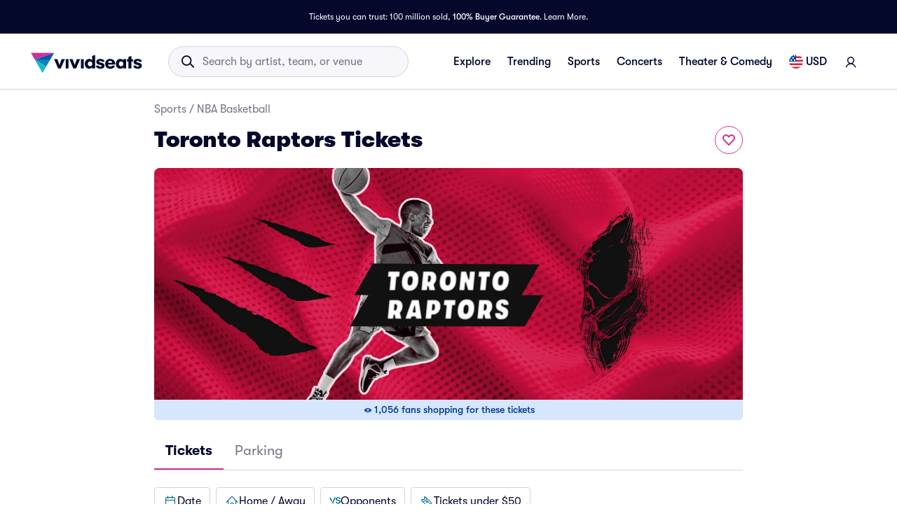

--- FILE ---
content_type: text/css
request_url: https://www.vividseats.com/athena-assets/430466e9/prod/next-assets/_next/static/css/ae308d8190e5cfe1.css
body_size: 17402
content:
.styles_up__qoXIC{-webkit-transform:rotate(270deg);-moz-transform:rotate(270deg);transform:rotate(270deg)}.styles_down__anLc5{-webkit-transform:rotate(90deg);-moz-transform:rotate(90deg);transform:rotate(90deg)}.styles_left__P1vES{-webkit-transform:rotate(180deg);-moz-transform:rotate(180deg);transform:rotate(180deg)}.styles_defaultFlagStyle__ZS585{height:1.25rem;width:1.25rem;margin-right:.5rem;background-size:cover;background-position:50%}.styles_rightDirection__KHrM9{-webkit-transform:rotate(180deg);-moz-transform:rotate(180deg);transform:rotate(180deg)}.styles_skipIconWrapper__dR81V{display:-webkit-flex;display:-moz-box;display:flex;-webkit-align-items:center;-moz-box-align:center;align-items:center;-webkit-justify-content:center;-moz-box-pack:center;justify-content:center}.styles_link___OjJu:focus{text-decoration:underline}.styles_footer__7WTLS{margin-top:auto}.styles_footer__7WTLS .styles_container___N4lH{padding:2rem 2rem 4rem;background-color:#04092c}.styles_footer__7WTLS .styles_container___N4lH,.styles_footer__7WTLS .styles_sectionContainer__S0YC2,.styles_footer__7WTLS .styles_sectionContainer__S0YC2 .styles_linkColumn__WzxN_{display:-webkit-flex;display:-moz-box;display:flex;-webkit-flex-direction:column;-moz-box-orient:vertical;-moz-box-direction:normal;flex-direction:column}.styles_footer__7WTLS .styles_sectionContainer__S0YC2 .styles_linkColumn__WzxN_{-webkit-align-items:flex-start;-moz-box-align:start;align-items:flex-start;margin-bottom:1.25rem}.styles_footer__7WTLS .styles_sectionContainer__S0YC2 .styles_linkColumn__WzxN_ .styles_label__PGRmb{text-transform:uppercase;color:#fff;margin-bottom:1rem}.styles_footer__7WTLS .styles_sectionContainer__S0YC2 .styles_linkColumn__WzxN_ .styles_link___OjJu{margin-bottom:.75rem}.styles_footer__7WTLS .styles_sectionContainer__S0YC2 .styles_legalSection__7NUSR{display:-webkit-flex;display:-moz-box;display:flex;-webkit-flex-direction:column;-moz-box-orient:vertical;-moz-box-direction:normal;flex-direction:column;-webkit-align-items:flex-start;-moz-box-align:start;align-items:flex-start;border-top:1px solid rgba(211,211,220,.2);padding-top:2rem}.styles_footer__7WTLS .styles_sectionContainer__S0YC2 .styles_legalSection__7NUSR .styles_link___OjJu{color:#fff;margin-bottom:.25rem}.styles_footer__7WTLS .styles_sectionContainer__S0YC2 .styles_legalSection__7NUSR .styles_link___OjJu:last-of-type{margin-bottom:1.25rem}@media(min-width:1024px){.styles_footer__7WTLS .styles_sectionContainer__S0YC2 .styles_legalSection__7NUSR .styles_copyrightWrapper__9l2jE{display:block}}@media(max-width:1023px){.styles_footer__7WTLS .styles_sectionContainer__S0YC2 .styles_legalSection__7NUSR .styles_copyrightWrapper__9l2jE{display:none}}.styles_footer__7WTLS .styles_sectionContainer__S0YC2 .styles_legalSection__7NUSR .styles_copyright__01wOD{color:#fff}@media(min-width:1024px){.styles_footer__7WTLS .styles_sectionContainer__S0YC2 .styles_legalSection__7NUSR .styles_copyright__01wOD{display:none}}@media(max-width:1023px){.styles_footer__7WTLS .styles_sectionContainer__S0YC2 .styles_legalSection__7NUSR .styles_copyright__01wOD{display:block}}.styles_footer__7WTLS .styles_sectionContainer__S0YC2 .styles_link___OjJu{height:1.25rem;color:#fff}.styles_footer__7WTLS .styles_sectionContainer__S0YC2 .styles_link___OjJu:last-of-type{color:#fff!important}.styles_securePaymentIcons__H6JM0{display:-webkit-flex;display:-moz-box;display:flex;-webkit-flex-direction:row;-moz-box-orient:horizontal;-moz-box-direction:normal;flex-direction:row;-webkit-align-items:center;-moz-box-align:center;align-items:center;gap:.125rem}@media(max-width:375px){.styles_footer__7WTLS .styles_container___N4lH{padding:.5rem}}@media(min-width:1024px){.styles_footer__7WTLS .styles_container___N4lH{-webkit-flex-direction:row;-moz-box-orient:horizontal;-moz-box-direction:normal;flex-direction:row;background-size:12.5rem;padding:4rem}.styles_footer__7WTLS .styles_logo__NvDze{margin-right:3rem}.styles_footer__7WTLS .styles_sectionContainer__S0YC2{-webkit-flex-direction:row;-moz-box-orient:horizontal;-moz-box-direction:normal;flex-direction:row;-webkit-flex-wrap:wrap;flex-wrap:wrap;max-width:65.8125rem}.styles_footer__7WTLS .styles_sectionContainer__S0YC2 .styles_linkSection__TXi94{display:-webkit-flex;display:-moz-box;display:flex;-webkit-flex:1 1 25%;-moz-box-flex:1;flex:1 1 25%;-webkit-justify-content:space-between;-moz-box-pack:justify;justify-content:space-between;padding:0 6.5625rem}.styles_footer__7WTLS .styles_sectionContainer__S0YC2 .styles_legalSection__7NUSR{-webkit-flex:1 1 100%;-moz-box-flex:1;flex:1 1 100%;-webkit-flex-direction:row;-moz-box-orient:horizontal;-moz-box-direction:normal;flex-direction:row}.styles_footer__7WTLS .styles_sectionContainer__S0YC2 .styles_legalSection__7NUSR .styles_copyrightWrapper__9l2jE{color:#fff;display:-webkit-flex;display:-moz-box;display:flex;direction:row;-webkit-justify-content:center;-moz-box-pack:center;justify-content:center}.styles_footer__7WTLS .styles_sectionContainer__S0YC2 .styles_legalSection__7NUSR .styles_copyright__01wOD{margin-right:13.25rem;-webkit-flex:0 0 auto;-moz-box-flex:0;flex:0 0 auto}.styles_footer__7WTLS .styles_sectionContainer__S0YC2 .styles_legalSection__7NUSR .styles_label__PGRmb,.styles_footer__7WTLS .styles_sectionContainer__S0YC2 .styles_legalSection__7NUSR .styles_link___OjJu{margin-right:.75rem}.styles_footer__7WTLS .styles_sectionContainer__S0YC2 .styles_legalSection__7NUSR .styles_label__PGRmb span,.styles_footer__7WTLS .styles_sectionContainer__S0YC2 .styles_legalSection__7NUSR .styles_link___OjJu span{font-family:GT-Walsheim,sans-serif}.styles_footer__7WTLS .styles_sectionContainer__S0YC2 .styles_legalSection__7NUSR .styles_label__PGRmb:last-of-type,.styles_footer__7WTLS .styles_sectionContainer__S0YC2 .styles_legalSection__7NUSR .styles_link___OjJu:last-of-type{margin-right:0}}@media(min-width:1440px){.styles_container___N4lH{-webkit-justify-content:center;-moz-box-pack:center;justify-content:center}}.styles_link__TPXKJ:focus{text-decoration:underline}.styles_footer__LYFB2{margin-top:auto}.styles_footer__LYFB2 .styles_container__55II9{padding:2rem 2rem 4rem;background-color:#000}.styles_footer__LYFB2 .styles_container__55II9,.styles_footer__LYFB2 .styles_sectionContainer__VO_zw,.styles_footer__LYFB2 .styles_sectionContainer__VO_zw .styles_linkColumn__QUqvA{display:-webkit-flex;display:-moz-box;display:flex;-webkit-flex-direction:column;-moz-box-orient:vertical;-moz-box-direction:normal;flex-direction:column}.styles_footer__LYFB2 .styles_sectionContainer__VO_zw .styles_linkColumn__QUqvA{-webkit-align-items:flex-start;-moz-box-align:start;align-items:flex-start}.styles_footer__LYFB2 .styles_sectionContainer__VO_zw .styles_linkColumn__QUqvA .styles_label__5V_9p{text-transform:uppercase;color:#fff;margin-bottom:1rem}.styles_footer__LYFB2 .styles_sectionContainer__VO_zw .styles_linkColumn__QUqvA .styles_link__TPXKJ{margin-bottom:.75rem}.styles_footer__LYFB2 .styles_sectionContainer__VO_zw .styles_logoContainer__n9WvX{gap:1rem;-webkit-flex-shrink:0;flex-shrink:0}.styles_footer__LYFB2 .styles_sectionContainer__VO_zw .styles_logoContainer__n9WvX,.styles_footer__LYFB2 .styles_sectionContainer__VO_zw .styles_promotionalContainer__dKWo6{display:-webkit-flex;display:-moz-box;display:flex;-webkit-flex-direction:column;-moz-box-orient:vertical;-moz-box-direction:normal;flex-direction:column;margin-bottom:1.25rem}.styles_footer__LYFB2 .styles_sectionContainer__VO_zw .styles_promotionalContainer__dKWo6{-webkit-align-items:flex-start;-moz-box-align:start;align-items:flex-start}.styles_footer__LYFB2 .styles_sectionContainer__VO_zw .styles_promotionalContainer__dKWo6 .styles_link__TPXKJ{margin-bottom:.75rem}.styles_footer__LYFB2 .styles_sectionContainer__VO_zw .styles_legalSection__gZ3Oo{display:-webkit-flex;display:-moz-box;display:flex;-webkit-flex-direction:column;-moz-box-orient:vertical;-moz-box-direction:normal;flex-direction:column;-webkit-align-items:flex-start;-moz-box-align:start;align-items:flex-start;border-top:1px solid rgba(211,211,220,.2);padding-top:2rem}.styles_footer__LYFB2 .styles_sectionContainer__VO_zw .styles_legalSection__gZ3Oo .styles_link__TPXKJ{color:#fff;margin-bottom:.25rem}.styles_footer__LYFB2 .styles_sectionContainer__VO_zw .styles_legalSection__gZ3Oo .styles_link__TPXKJ:last-of-type{margin-bottom:1.25rem}@media(min-width:1024px){.styles_footer__LYFB2 .styles_sectionContainer__VO_zw .styles_legalSection__gZ3Oo .styles_copyrightWrapper__uPwJP{display:block}}@media(max-width:1023px){.styles_footer__LYFB2 .styles_sectionContainer__VO_zw .styles_legalSection__gZ3Oo .styles_copyrightWrapper__uPwJP{display:none}}.styles_footer__LYFB2 .styles_sectionContainer__VO_zw .styles_legalSection__gZ3Oo .styles_copyright__8p9vp{color:#fff}@media(min-width:1024px){.styles_footer__LYFB2 .styles_sectionContainer__VO_zw .styles_legalSection__gZ3Oo .styles_copyright__8p9vp{display:none}}@media(max-width:1023px){.styles_footer__LYFB2 .styles_sectionContainer__VO_zw .styles_legalSection__gZ3Oo .styles_copyright__8p9vp{display:block}}.styles_footer__LYFB2 .styles_sectionContainer__VO_zw .styles_link__TPXKJ{height:1.25rem;color:#fff}.styles_footer__LYFB2 .styles_sectionContainer__VO_zw .styles_link__TPXKJ:last-of-type{color:#fff!important}.styles_securePaymentIcons__8IlLt{display:-webkit-flex;display:-moz-box;display:flex;-webkit-flex-direction:row;-moz-box-orient:horizontal;-moz-box-direction:normal;flex-direction:row;-webkit-align-items:center;-moz-box-align:center;align-items:center;gap:.125rem}.styles_linkSection__DOhZ_{margin-bottom:1.25rem}@media(max-width:375px){.styles_footer__LYFB2 .styles_container__55II9{padding:.5rem}}@media(min-width:1024px){.styles_footer__LYFB2 .styles_container__55II9{-webkit-flex-direction:row;-moz-box-orient:horizontal;-moz-box-direction:normal;flex-direction:row;background-size:12.5rem;padding:4rem}.styles_footer__LYFB2 .styles_logo__V_4kT{margin-right:3rem}.styles_footer__LYFB2 .styles_sectionContainer__VO_zw{-webkit-flex-direction:row;-moz-box-orient:horizontal;-moz-box-direction:normal;flex-direction:row;-webkit-flex-wrap:wrap;flex-wrap:wrap;max-width:65.8125rem}.styles_footer__LYFB2 .styles_sectionContainer__VO_zw .styles_linkSection__DOhZ_{display:-webkit-flex;display:-moz-box;display:flex;-webkit-flex:1 1 25%;-moz-box-flex:1;flex:1 1 25%;-webkit-justify-content:space-between;-moz-box-pack:justify;justify-content:space-between;gap:5.9375rem}.styles_footer__LYFB2 .styles_sectionContainer__VO_zw .styles_legalSection__gZ3Oo{-webkit-flex:1 1 100%;-moz-box-flex:1;flex:1 1 100%;-webkit-flex-direction:row;-moz-box-orient:horizontal;-moz-box-direction:normal;flex-direction:row}.styles_footer__LYFB2 .styles_sectionContainer__VO_zw .styles_legalSection__gZ3Oo .styles_copyrightWrapper__uPwJP{color:#fff;display:-webkit-flex;display:-moz-box;display:flex;direction:row;-webkit-justify-content:center;-moz-box-pack:center;justify-content:center}.styles_footer__LYFB2 .styles_sectionContainer__VO_zw .styles_legalSection__gZ3Oo .styles_copyright__8p9vp{margin-right:13.25rem;-webkit-flex:0 0 auto;-moz-box-flex:0;flex:0 0 auto}.styles_footer__LYFB2 .styles_sectionContainer__VO_zw .styles_legalSection__gZ3Oo .styles_label__5V_9p,.styles_footer__LYFB2 .styles_sectionContainer__VO_zw .styles_legalSection__gZ3Oo .styles_link__TPXKJ{margin-right:.75rem}.styles_footer__LYFB2 .styles_sectionContainer__VO_zw .styles_legalSection__gZ3Oo .styles_label__5V_9p span,.styles_footer__LYFB2 .styles_sectionContainer__VO_zw .styles_legalSection__gZ3Oo .styles_link__TPXKJ span{font-family:GT-Walsheim,sans-serif}.styles_footer__LYFB2 .styles_sectionContainer__VO_zw .styles_legalSection__gZ3Oo .styles_label__5V_9p:last-of-type,.styles_footer__LYFB2 .styles_sectionContainer__VO_zw .styles_legalSection__gZ3Oo .styles_link__TPXKJ:last-of-type{margin-right:0}}@media(min-width:1440px){.styles_container__55II9{-webkit-justify-content:center;-moz-box-pack:center;justify-content:center}}.styles_link__bJhvM:focus{text-decoration:underline}.styles_footer__Srrfy{margin-top:auto}.styles_footer__Srrfy .styles_container__SvDud{padding:2rem 2rem 4rem;background-color:#04092c}.styles_footer__Srrfy .styles_container__SvDud,.styles_footer__Srrfy .styles_sectionContainer__xMZCv,.styles_footer__Srrfy .styles_sectionContainer__xMZCv .styles_linkColumn__xbO63{display:-webkit-flex;display:-moz-box;display:flex;-webkit-flex-direction:column;-moz-box-orient:vertical;-moz-box-direction:normal;flex-direction:column}.styles_footer__Srrfy .styles_sectionContainer__xMZCv .styles_linkColumn__xbO63{-webkit-align-items:flex-start;-moz-box-align:start;align-items:flex-start}.styles_footer__Srrfy .styles_sectionContainer__xMZCv .styles_linkColumn__xbO63 .styles_label__Gc7xq{text-transform:uppercase;color:#fff;margin-bottom:1rem}.styles_footer__Srrfy .styles_sectionContainer__xMZCv .styles_linkColumn__xbO63 .styles_link__bJhvM{margin-bottom:.75rem}.styles_footer__Srrfy .styles_sectionContainer__xMZCv .styles_logoContainer__2fQ8i{gap:1rem;-webkit-flex-shrink:0;flex-shrink:0}.styles_footer__Srrfy .styles_sectionContainer__xMZCv .styles_logoContainer__2fQ8i,.styles_footer__Srrfy .styles_sectionContainer__xMZCv .styles_promotionalContainer__QzkJX{display:-webkit-flex;display:-moz-box;display:flex;-webkit-flex-direction:column;-moz-box-orient:vertical;-moz-box-direction:normal;flex-direction:column;margin-bottom:1.25rem}.styles_footer__Srrfy .styles_sectionContainer__xMZCv .styles_promotionalContainer__QzkJX{-webkit-align-items:flex-start;-moz-box-align:start;align-items:flex-start}.styles_footer__Srrfy .styles_sectionContainer__xMZCv .styles_promotionalContainer__QzkJX .styles_link__bJhvM{margin-bottom:.75rem}.styles_footer__Srrfy .styles_sectionContainer__xMZCv .styles_legalSection__SfK21{display:-webkit-flex;display:-moz-box;display:flex;-webkit-flex-direction:column;-moz-box-orient:vertical;-moz-box-direction:normal;flex-direction:column;-webkit-align-items:flex-start;-moz-box-align:start;align-items:flex-start;border-top:1px solid rgba(206,49,151,.6);padding-top:2rem}.styles_footer__Srrfy .styles_sectionContainer__xMZCv .styles_legalSection__SfK21 .styles_link__bJhvM{color:#fff;margin-bottom:.25rem}.styles_footer__Srrfy .styles_sectionContainer__xMZCv .styles_legalSection__SfK21 .styles_link__bJhvM:last-of-type{margin-bottom:1.25rem}@media(min-width:1024px){.styles_footer__Srrfy .styles_sectionContainer__xMZCv .styles_legalSection__SfK21 .styles_copyrightWrapper___RUdT{display:block}}@media(max-width:1023px){.styles_footer__Srrfy .styles_sectionContainer__xMZCv .styles_legalSection__SfK21 .styles_copyrightWrapper___RUdT{display:none}}.styles_footer__Srrfy .styles_sectionContainer__xMZCv .styles_legalSection__SfK21 .styles_copyright__uoMGX{color:#fff}@media(min-width:1024px){.styles_footer__Srrfy .styles_sectionContainer__xMZCv .styles_legalSection__SfK21 .styles_copyright__uoMGX{display:none}}@media(max-width:1023px){.styles_footer__Srrfy .styles_sectionContainer__xMZCv .styles_legalSection__SfK21 .styles_copyright__uoMGX{display:block}}.styles_footer__Srrfy .styles_sectionContainer__xMZCv .styles_link__bJhvM{height:1.25rem;color:#fff}.styles_footer__Srrfy .styles_sectionContainer__xMZCv .styles_link__bJhvM:last-of-type{color:#fff!important}.styles_securePaymentIcons__kE5cJ{display:-webkit-flex;display:-moz-box;display:flex;-webkit-flex-direction:row;-moz-box-orient:horizontal;-moz-box-direction:normal;flex-direction:row;-webkit-align-items:center;-moz-box-align:center;align-items:center;gap:.125rem}.styles_linkSection__wWrd1{margin-bottom:1.25rem}@media(max-width:375px){.styles_footer__Srrfy .styles_container__SvDud{padding:.5rem}}@media(min-width:1024px){.styles_footer__Srrfy .styles_container__SvDud{-webkit-flex-direction:row;-moz-box-orient:horizontal;-moz-box-direction:normal;flex-direction:row;background-size:12.5rem;padding:4rem}.styles_footer__Srrfy .styles_logo__aXCTu{margin-right:3rem}.styles_footer__Srrfy .styles_sectionContainer__xMZCv{-webkit-flex-direction:row;-moz-box-orient:horizontal;-moz-box-direction:normal;flex-direction:row;-webkit-flex-wrap:wrap;flex-wrap:wrap;max-width:65.8125rem}.styles_footer__Srrfy .styles_sectionContainer__xMZCv .styles_linkSection__wWrd1{display:-webkit-flex;display:-moz-box;display:flex;-webkit-flex:1 1 25%;-moz-box-flex:1;flex:1 1 25%;-webkit-justify-content:space-between;-moz-box-pack:justify;justify-content:space-between;gap:5.9375rem}.styles_footer__Srrfy .styles_sectionContainer__xMZCv .styles_legalSection__SfK21{-webkit-flex:1 1 100%;-moz-box-flex:1;flex:1 1 100%;-webkit-flex-direction:row;-moz-box-orient:horizontal;-moz-box-direction:normal;flex-direction:row}.styles_footer__Srrfy .styles_sectionContainer__xMZCv .styles_legalSection__SfK21 .styles_copyrightWrapper___RUdT{color:#fff;display:-webkit-flex;display:-moz-box;display:flex;direction:row;-webkit-justify-content:center;-moz-box-pack:center;justify-content:center;width:100%}.styles_footer__Srrfy .styles_sectionContainer__xMZCv .styles_legalSection__SfK21 .styles_copyright__uoMGX{margin-right:13.25rem;-webkit-flex:0 0 auto;-moz-box-flex:0;flex:0 0 auto}.styles_footer__Srrfy .styles_sectionContainer__xMZCv .styles_legalSection__SfK21 .styles_label__Gc7xq,.styles_footer__Srrfy .styles_sectionContainer__xMZCv .styles_legalSection__SfK21 .styles_link__bJhvM{margin-right:.75rem}.styles_footer__Srrfy .styles_sectionContainer__xMZCv .styles_legalSection__SfK21 .styles_label__Gc7xq span,.styles_footer__Srrfy .styles_sectionContainer__xMZCv .styles_legalSection__SfK21 .styles_link__bJhvM span{font-family:GT-Walsheim,sans-serif}.styles_footer__Srrfy .styles_sectionContainer__xMZCv .styles_legalSection__SfK21 .styles_label__Gc7xq:last-of-type,.styles_footer__Srrfy .styles_sectionContainer__xMZCv .styles_legalSection__SfK21 .styles_link__bJhvM:last-of-type{margin-right:0}}@media(min-width:1440px){.styles_container__SvDud{-webkit-justify-content:center;-moz-box-pack:center;justify-content:center}}.styles_skipToContentNoBanner__0zxEr,.styles_skipToContent__yCVyj,.styles_skipToFooterNoBanner__4FRlG,.styles_skipToFooter__HN6QP{position:absolute;-webkit-transform:translateY(-100%);-moz-transform:translateY(-100%);transform:translateY(-100%);transition:-webkit-transform 0s;-moz-transition:transform 0s,-moz-transform 0s;transition:transform 0s;transition:transform 0s,-webkit-transform 0s,-moz-transform 0s;z-index:9000}.styles_skipToContentNoBanner__0zxEr:active,.styles_skipToContentNoBanner__0zxEr:focus,.styles_skipToContent__yCVyj:active,.styles_skipToContent__yCVyj:focus,.styles_skipToFooterNoBanner__4FRlG:active,.styles_skipToFooterNoBanner__4FRlG:focus,.styles_skipToFooter__HN6QP:active,.styles_skipToFooter__HN6QP:focus{-webkit-transform:translateY(.3rem);-moz-transform:translateY(.3rem);transform:translateY(.3rem)}.styles_skipToContentNoBanner__0zxEr:active,.styles_skipToContentNoBanner__0zxEr:focus,.styles_skipToFooterNoBanner__4FRlG:active,.styles_skipToFooterNoBanner__4FRlG:focus{left:.5rem;-webkit-transform:translateY(1.3rem);-moz-transform:translateY(1.3rem);transform:translateY(1.3rem)}.styles_skipToFooterNoBanner__4FRlG:active,.styles_skipToFooterNoBanner__4FRlG:focus,.styles_skipToFooter__HN6QP:active,.styles_skipToFooter__HN6QP:focus{left:9rem}.styles_mobileMainMenu__L8wRm .styles_button__DyIXi{position:relative}.styles_mobileMainMenu__L8wRm .styles_button__DyIXi:after{content:"";height:-moz-calc(100% + 1rem);height:calc(100% + 1rem);left:50%;position:absolute;top:50%;-webkit-transform:translate(-50%,-50%);-moz-transform:translate(-50%,-50%);transform:translate(-50%,-50%);width:-moz-calc(100% + 1rem);width:calc(100% + 1rem)}.styles_mobileMainMenu__L8wRm .styles_button__DyIXi{height:auto;line-height:0;margin-top:.25rem}.styles_mobileMainMenu__L8wRm .styles_button__DyIXi:hover{text-decoration:none}.styles_headerTransition__l_QfT{-moz-transition:color .3s linear;transition:color .3s linear}.styles_transparentHeader0__aj7mB{color:#fff}.styles_transparentHeader20__nWUY3,.styles_transparentHeader40__rXzzt,.styles_transparentHeader60__tSgwZ{color:#fff;margin-top:.5rem}.styles_transparentHeader80__r2_9I{color:#000;margin-top:.5rem}@media(max-width:1024px){.styles_transparentHeader80__r2_9I{color:#fff}}.styles_transparentHeader100__ARlGr{color:#000;margin-top:.5rem}@media(max-width:1024px){.styles_transparentHeader100__ARlGr{color:#fff!important}}.styles_transparentHeader100__ARlGr:hover{box-shadow:none}.styles_transparentHeader100__ARlGr:hover button i{color:#000}@media(max-width:1024px){.styles_transparentHeader100__ARlGr:hover button i{color:#fff!important}}.styles_transparentHeaderHome100__SVYrW{color:#000}@media(max-width:1024px){.styles_transparentHeaderHome100__SVYrW{color:#fff}}.styles_menuItemLink__XPeGM.styles_menuItemLink__XPeGM{border-radius:.25rem;border:none;height:2.25rem;-webkit-justify-content:flex-start;-moz-box-pack:start;justify-content:flex-start;padding:0 .75rem}.styles_menuItemLink__XPeGM.styles_menuItemLink__XPeGM:focus,.styles_menuItemLink__XPeGM.styles_menuItemLink__XPeGM:hover{background-color:var(--palette-primary-lightest);box-shadow:none;color:var(--palette-primary-main)}.styles_menuItemLink__XPeGM.styles_menuItemLink__XPeGM.styles_strong__RqbMP.styles_menuItemLink__XPeGM.styles_menuItemLink__XPeGM.styles_strong__RqbMP{color:var(--palette-primary-main);font-weight:600}.styles_menuItemLink__XPeGM.styles_menuItemLink__XPeGM.styles_withBorder__LjBTH{border:1px solid #a0a2b3;border-radius:.375rem;white-space:nowrap}.styles_menuItemLink__XPeGM.styles_menuItemLink__XPeGM.styles_withBorder__LjBTH:hover{border-color:var(--palette-primary-main);-moz-transition:.3s ease-in-out;transition:.3s ease-in-out;font:500 1rem/1.5 GT-Walsheim,sans-serif!important}.styles_menuItemLink__XPeGM.styles_menuItemLink__XPeGM.styles_withBorder__LjBTH.styles_strong__RqbMP{border-color:var(--palette-primary-main);border-width:2px}.styles_menuItemLink__XPeGM.styles_menuItemLink__XPeGM.styles_withBorder__LjBTH.styles_level1__VhKEV{margin-left:.75rem}.styles_menuItemLink__XPeGM.styles_menuItemLink__XPeGM.styles_withBorder__LjBTH.styles_level2__cWe5n,.styles_menuItemLink__XPeGM.styles_menuItemLink__XPeGM.styles_withBorder__LjBTH.styles_level3__8m5_h{margin:1.25rem 0}.styles_menuItemLink__XPeGM.styles_menuItemLink__XPeGM.styles_withIcon__ShNok{padding-left:1.25rem}.styles_menuItemLink__XPeGM.styles_menuItemLink__XPeGM.styles_justIcon__knNmc{padding-left:.75rem}.styles_menuItemLink__XPeGM.styles_menuItemLink__XPeGM.styles_level2__cWe5n,.styles_menuItemLink__XPeGM.styles_menuItemLink__XPeGM.styles_level3__8m5_h{font:400 1rem/1.5 GT-Walsheim,sans-serif;height:auto}@media screen and (min-width:1024px){.styles_menuItemLink__XPeGM.styles_menuItemLink__XPeGM.styles_level2__cWe5n,.styles_menuItemLink__XPeGM.styles_menuItemLink__XPeGM.styles_level3__8m5_h{padding:.25rem .5rem;margin:.25rem 0}}@media screen and (max-width:1024px){.styles_menuItemLink__XPeGM.styles_menuItemLink__XPeGM.styles_level2__cWe5n,.styles_menuItemLink__XPeGM.styles_menuItemLink__XPeGM.styles_level3__8m5_h{padding:.5rem .25rem}}.styles_menuItemLink__XPeGM.styles_menuItemLink__XPeGM.styles_level2__cWe5n,.styles_menuItemLink__XPeGM.styles_menuItemLink__XPeGM.styles_level3__8m5_h{position:relative;white-space:normal}.styles_menuItemLink__XPeGM.styles_menuItemLink__XPeGM.styles_level2__cWe5n:focus,.styles_menuItemLink__XPeGM.styles_menuItemLink__XPeGM.styles_level2__cWe5n:hover,.styles_menuItemLink__XPeGM.styles_menuItemLink__XPeGM.styles_level3__8m5_h:focus,.styles_menuItemLink__XPeGM.styles_menuItemLink__XPeGM.styles_level3__8m5_h:hover{font:500 1rem/1.5 GT-Walsheim,sans-serif!important;-moz-transition:.3s ease-in-out;transition:.3s ease-in-out}.styles_menuItemLink__XPeGM.styles_menuItemLink__XPeGM.styles_level2__cWe5n:before,.styles_menuItemLink__XPeGM.styles_menuItemLink__XPeGM.styles_level3__8m5_h:before{content:"";height:100%;left:-1rem;position:absolute;top:0;width:-moz-calc(100% + 2rem);width:calc(100% + 2rem)}@media screen and (min-width:1024px){.styles_menuItemLink__XPeGM.styles_menuItemLink__XPeGM.styles_level2__cWe5n.styles_withBorder__LjBTH,.styles_menuItemLink__XPeGM.styles_menuItemLink__XPeGM.styles_level3__8m5_h.styles_withBorder__LjBTH{padding:calc(.5rem - 1px) 1rem}}@media screen and (max-width:1024px){.styles_menuItemLink__XPeGM.styles_menuItemLink__XPeGM.styles_level2__cWe5n.styles_withBorder__LjBTH,.styles_menuItemLink__XPeGM.styles_menuItemLink__XPeGM.styles_level3__8m5_h.styles_withBorder__LjBTH{display:-webkit-flex;display:-moz-box;display:flex;-webkit-align-items:center;-moz-box-align:center;align-items:center;-webkit-justify-content:center;-moz-box-pack:center;justify-content:center;padding:calc(.5rem - 2px) 1.25rem;margin-right:.75rem;border-radius:.25rem;font:500 1rem/1.5 GT-Walsheim,sans-serif}}.styles_menuItemLink__XPeGM.styles_menuItemLink__XPeGM.styles_level2__cWe5n.styles_withBorder__LjBTH.styles_strong__RqbMP,.styles_menuItemLink__XPeGM.styles_menuItemLink__XPeGM.styles_level3__8m5_h.styles_withBorder__LjBTH.styles_strong__RqbMP{padding-bottom:calc(.5rem - 2px);padding-top:calc(.5rem - 2px)}@media screen and (min-width:1024px){.styles_menuItemLink__XPeGM.styles_menuItemLink__XPeGM.styles_level2__cWe5n.styles_withSublinks__Ut75o,.styles_menuItemLink__XPeGM.styles_menuItemLink__XPeGM.styles_level3__8m5_h.styles_withSublinks__Ut75o{padding:.25rem 1.25rem .25rem .5rem}}@media screen and (max-width:1024px){.styles_menuItemLink__XPeGM.styles_menuItemLink__XPeGM.styles_level2__cWe5n.styles_withSublinks__Ut75o,.styles_menuItemLink__XPeGM.styles_menuItemLink__XPeGM.styles_level3__8m5_h.styles_withSublinks__Ut75o{padding:.25rem 1.25rem .25rem .25rem}}.styles_menuItemLink__XPeGM.styles_menuItemLink__XPeGM.styles_level2__cWe5n.styles_withSublinks__Ut75o,.styles_menuItemLink__XPeGM.styles_menuItemLink__XPeGM.styles_level3__8m5_h.styles_withSublinks__Ut75o{margin:.25rem 0;cursor:pointer}.styles_menuItemLink__XPeGM.styles_menuItemLink__XPeGM.styles_level2__cWe5n.styles_withSublinks__Ut75o:after,.styles_menuItemLink__XPeGM.styles_menuItemLink__XPeGM.styles_level3__8m5_h.styles_withSublinks__Ut75o:after{color:#717488;content:"î¤";font-family:vivid-icons;position:absolute;right:.25rem;-moz-transition:.3s ease-in-out;transition:.3s ease-in-out}.styles_menuItemLink__XPeGM.styles_menuItemLink__XPeGM.styles_level2__cWe5n.styles_withSublinks__Ut75o:hover:after,.styles_menuItemLink__XPeGM.styles_menuItemLink__XPeGM.styles_level3__8m5_h.styles_withSublinks__Ut75o:hover:after{color:var(--palette-primary-main)}.styles_errorContainer__ZLA3m{background-color:#fdeded;border-radius:.25rem;padding:.75rem 1rem;margin:1rem 1rem 1.75rem}.styles_contentRow__DY8JA{display:-webkit-flex;display:-moz-box;display:flex;gap:.5rem}.styles_contentColumn__kK7QA{display:-webkit-flex;display:-moz-box;display:flex;-webkit-flex-direction:column;-moz-box-orient:vertical;-moz-box-direction:normal;flex-direction:column}.styles_errorIcon__YDkMC{color:#d32f2f!important}.styles_currencyOption__kENXp{list-style-type:none;margin-top:.125rem}.styles_currencyLink__9Nexj{width:100%;display:-webkit-flex;display:-moz-box;display:flex;-webkit-flex-direction:row;-moz-box-orient:horizontal;-moz-box-direction:normal;flex-direction:row;-webkit-align-items:center;-moz-box-align:center;align-items:center;-webkit-justify-content:flex-start;-moz-box-pack:start;justify-content:flex-start;border-radius:.25rem;background-color:rgba(0,0,0,0);color:#04092c;padding:.5rem!important}.styles_currencyLink__9Nexj:hover{background-color:var(--palette-primary-lightest);box-shadow:none}.styles_selectedBackground__b2Kde{background-color:var(--palette-primary-lightest);color:var(--palette-primary-dark)!important}.styles_flagImg__YTozB{margin-right:.25rem}.styles_listContainer__JcVRt{padding:.5rem;display:block;cursor:default;width:21rem;position:relative}.styles_currencyList__0khc9{padding:0;list-style-position:inside;max-height:-moz-calc(100vh - 8rem);max-height:calc(100vh - 8rem);overflow-y:auto}.styles_divider__zSuh5{border-top:1px solid #d3d3dc;margin:.25rem 0;width:100%}.styles_disclaimerWrapper__4cPQg{padding:1rem .5rem}.styles_menuItemLevel1__skpaT{position:relative}.styles_menuItemLevel1__skpaT .styles_headerTransition__AFlBz{-moz-transition:background-color .3s linear;transition:background-color .3s linear}.styles_menuItemLevel1__skpaT .styles_transparentHeader0__01QWd{color:#fff}.styles_menuItemLevel1__skpaT .styles_transparentHeader20__5PfCD{color:#f9f9f9}.styles_menuItemLevel1__skpaT .styles_transparentHeader100__JwlC0,.styles_menuItemLevel1__skpaT .styles_transparentHeader40__cepGt,.styles_menuItemLevel1__skpaT .styles_transparentHeader60__EekGu,.styles_menuItemLevel1__skpaT .styles_transparentHeader80__GSQHr{color:#000}@-webkit-keyframes styles_transitionDelay__6NolQ{0%{width:250%}99%{width:250%}to{width:0}}@-moz-keyframes styles_transitionDelay__6NolQ{0%{width:250%}99%{width:250%}to{width:0}}@keyframes styles_transitionDelay__6NolQ{0%{width:250%}99%{width:250%}to{width:0}}.styles_menuItemLevel1__skpaT .styles_menuItemLink__nqliN:hover:after{content:"";position:absolute;bottom:0;height:45%;left:-250%;-webkit-animation:styles_transitionDelay__6NolQ 2s;-moz-animation:styles_transitionDelay__6NolQ 2s;animation:styles_transitionDelay__6NolQ 2s}.styles_menuItemLevel1__skpaT .styles_submenu__coUGd{display:none}.styles_menuItemLevel1__skpaT .styles_submenu__coUGd .styles_submenuContent__PkE5S{background-color:#fff;border-radius:0 0 1.5rem 1.5rem;border-top:1px solid #a0a2b3;overflow:hidden;position:absolute;top:100%;z-index:6000}.styles_menuItemLevel1__skpaT .styles_submenu__coUGd .styles_submenuContent__PkE5S.styles_left__4YgYb{left:0}.styles_menuItemLevel1__skpaT .styles_submenu__coUGd .styles_submenuContent__PkE5S.styles_right__DqBYx{right:0}.styles_menuItemLevel1__skpaT:focus .styles_menuItemLink__nqliN,.styles_menuItemLevel1__skpaT:hover .styles_menuItemLink__nqliN{background-color:var(--palette-primary-lightest);color:var(--palette-primary-main)}.styles_menuItemLevel1__skpaT:focus .styles_submenu__coUGd,.styles_menuItemLevel1__skpaT:hover .styles_submenu__coUGd{display:block}.styles_menuItemLevel1__skpaT .styles_hideSubmenu__hpL2d{display:none!important}.styles_menuFooterItem__8pyrM,.styles_menuItemLevel3__soU9l{padding:0 1rem}.styles_menuItemLevel3__soU9l .styles_divider__PJ4kk{border-top:1px solid #d3d3dc;margin:.75rem 0}.styles_level3Text__Ch_x6:hover{font:500 1rem/1.5 GT-Walsheim,sans-serif!important;-moz-transition:.3s ease-in-out;transition:.3s ease-in-out}.styles_menuItems__8Huwu{list-style-type:none;padding:1rem 0}.styles_menuItemLevel2__5V7VP{padding:0 1rem}.styles_menuItemLevel2__5V7VP .styles_divider___xit4{border-top:1px solid #d3d3dc;margin:.75rem 0;width:8.75rem}.styles_menuItemLevel2__5V7VP .styles_menuItemLink__CHVge{width:8.75rem}.styles_menuItemLevel2__5V7VP.styles_narrow__WEaQW .styles_divider___xit4,.styles_menuItemLevel2__5V7VP.styles_narrow__WEaQW .styles_menuItemLink__CHVge,.styles_menuItemLevel2__5V7VP.styles_narrow__WEaQW.styles_withSublinks__YTwVh:hover{width:auto}.styles_menuItemLevel2__5V7VP .styles_submenu__ie7Ju{background-color:#fff;display:none;height:100%;overflow:auto;position:absolute;right:0;top:0;width:16.25rem}.styles_menuItemLevel2__5V7VP.styles_hoverFirstRow__GgnIf:first-child{width:27rem}.styles_menuItemLevel2__5V7VP.styles_hoverFirstRow__GgnIf:first-child .styles_menuItemLink__CHVge{background-color:var(--palette-primary-lightest);color:var(--palette-primary-main);font:500 1rem/1.5 GT-Walsheim,sans-serif!important;-moz-transition:.3s ease-in-out;transition:.3s ease-in-out}.styles_menuItemLevel2__5V7VP.styles_hoverFirstRow__GgnIf:first-child .styles_menuItemLink__CHVge:after,.styles_menuItemLevel2__5V7VP.styles_hoverFirstRow__GgnIf:first-child .styles_menuItemLink__CHVge:before{color:var(--palette-primary-main)}.styles_menuItemLevel2__5V7VP.styles_hoverFirstRow__GgnIf:first-child .styles_submenu__ie7Ju{display:block}.styles_menuItemLevel2__5V7VP.styles_withSublinks__YTwVh:hover{width:27rem}.styles_menuItemLevel2__5V7VP.styles_withSublinks__YTwVh:hover .styles_menuItemLink__CHVge{background-color:var(--palette-primary-lightest);color:var(--palette-primary-main);font:500 1rem/1.5 GT-Walsheim,sans-serif!important;-moz-transition:.3s ease-in-out;transition:.3s ease-in-out}.styles_menuItemLevel2__5V7VP.styles_withSublinks__YTwVh:hover .styles_menuItemLink__CHVge:after{color:var(--palette-primary-main)}.styles_menuItemLevel2__5V7VP.styles_withSublinks__YTwVh:hover .styles_submenu__ie7Ju{display:block}.styles_firstWithoutSublink__dDhH3{padding-top:.75rem}.styles_firstWithoutSublink__dDhH3 .styles_divider___xit4{margin-top:0}.styles_menuItems__L9mNf{background-color:#f8f8fa;list-style-type:none;max-height:-moz-calc(100vh - 8rem);max-height:calc(100vh - 8rem);overflow:auto;padding:1rem 0}.styles_menuItems__L9mNf.styles_narrowSubmenu__zf8dW{background-color:#fff}.styles_menuItems__L9mNf.styles_trendingCategoryMenu__ev1ql{min-height:417px}.styles_menuItemLevel1__cnNnq{position:relative}.styles_menuItemLevel1__cnNnq .styles_headerTransition___2CTP{-moz-transition:background-color .3s linear;transition:background-color .3s linear}.styles_menuItemLevel1__cnNnq .styles_transparentHeader0__McAQ8{color:#fff}.styles_menuItemLevel1__cnNnq .styles_transparentHeader20__sKtQY{color:#f9f9f9}.styles_menuItemLevel1__cnNnq .styles_transparentHeader100__lywTU,.styles_menuItemLevel1__cnNnq .styles_transparentHeader40__DqTFO,.styles_menuItemLevel1__cnNnq .styles_transparentHeader60__MR__N,.styles_menuItemLevel1__cnNnq .styles_transparentHeader80__2IKnW{color:#000}@-webkit-keyframes styles_transitionDelay__TD96D{0%{width:250%}99%{width:250%}to{width:0}}@-moz-keyframes styles_transitionDelay__TD96D{0%{width:250%}99%{width:250%}to{width:0}}@keyframes styles_transitionDelay__TD96D{0%{width:250%}99%{width:250%}to{width:0}}.styles_menuItemLevel1__cnNnq .styles_menuItemLink__6D1E6:hover:after{content:"";position:absolute;bottom:0;height:45%;left:-250%;-webkit-animation:styles_transitionDelay__TD96D 2s;-moz-animation:styles_transitionDelay__TD96D 2s;animation:styles_transitionDelay__TD96D 2s}.styles_menuItemLevel1__cnNnq .styles_submenu__MmFt9{display:none}.styles_menuItemLevel1__cnNnq .styles_submenu__MmFt9 .styles_submenuContent__II6Jb{background-color:#fff;border-radius:0 0 1.5rem 1.5rem;border-top:1px solid #a0a2b3;overflow:hidden;position:absolute;top:100%;z-index:6000}.styles_menuItemLevel1__cnNnq .styles_submenu__MmFt9 .styles_submenuContent__II6Jb.styles_left__BtgY6{left:0}.styles_menuItemLevel1__cnNnq .styles_submenu__MmFt9 .styles_submenuContent__II6Jb.styles_right__Wl95y{right:0}.styles_menuItemLevel1__cnNnq:focus .styles_menuItemLink__6D1E6,.styles_menuItemLevel1__cnNnq:hover .styles_menuItemLink__6D1E6{background-color:var(--palette-primary-lightest);color:var(--palette-primary-main)}.styles_menuItemLevel1__cnNnq:focus .styles_submenu__MmFt9,.styles_menuItemLevel1__cnNnq:hover .styles_submenu__MmFt9{display:block}.styles_menuItems__pc3vP{display:-webkit-flex;display:-moz-box;display:flex;height:100%;-webkit-justify-content:flex-end;-moz-box-pack:end;justify-content:flex-end;list-style-type:none;margin:0;padding:0}.styles_menuItems__pc3vP .styles_menuItem__dZuGj{-webkit-align-items:center;-moz-box-align:center;align-items:center;display:-webkit-flex;display:-moz-box;display:flex}.styles_menuItems__pc3vP .styles_menuItem__dZuGj.styles_right__ujUhH{-webkit-order:1;-moz-box-ordinal-group:2;order:1}.styles_menuItems__pc3vP .styles_menuItem__dZuGj.styles_left__w9UQt+.styles_right__ujUhH{margin-left:auto}.styles_mainMenu__i3LxR{height:100%}.styles_mobileMainMenu__wnxw6 .styles_button__yY6G_{position:relative}.styles_mobileMainMenu__wnxw6 .styles_button__yY6G_:after{content:"";height:-moz-calc(100% + 1rem);height:calc(100% + 1rem);left:50%;position:absolute;top:50%;-webkit-transform:translate(-50%,-50%);-moz-transform:translate(-50%,-50%);transform:translate(-50%,-50%);width:-moz-calc(100% + 1rem);width:calc(100% + 1rem)}.styles_mobileMainMenu__wnxw6 .styles_button__yY6G_{height:auto;line-height:0;margin-top:.25rem}.styles_mobileMainMenu__wnxw6 .styles_button__yY6G_:hover{text-decoration:none}.styles_headerTransition__pQzfM{-moz-transition:color .3s linear;transition:color .3s linear}.styles_transparentHeader0__ABH8b,.styles_transparentHeader20__PfBcB,.styles_transparentHeader40__gX8hK,.styles_transparentHeader60__hQNnj{color:#fff}.styles_transparentHeader100__Q2wTu,.styles_transparentHeader80__tNWez{color:#000}.styles_mainMenu__u2fkd .styles_desktop___5kiu{display:none}@media(min-width:1280px){.styles_mainMenu__u2fkd{height:100%}.styles_mainMenu__u2fkd .styles_mobile__x_bM_{display:none}.styles_mainMenu__u2fkd .styles_desktop___5kiu{display:-webkit-flex;display:-moz-box;display:flex;-webkit-justify-content:flex-end;-moz-box-pack:end;justify-content:flex-end}}@media(max-width:1279px){.styles_mainMenu__u2fkd.styles_trendingMenu__AmJ6e .styles_desktop___5kiu{display:none}.styles_mainMenu__u2fkd.styles_trendingMenu__AmJ6e .styles_mobile__x_bM_{display:block}}@media(min-width:1024px)and (max-width:1440px){.styles_homePageMainMenu__00uPu{margin-left:2rem}}.styles_footer__M3Whv{position:absolute;bottom:0;height:3.75rem;width:100%;pointer-events:none}[data-root=svg-pan-zoom] .styles_footer__M3Whv .styles_footerContainer__zobOP{padding-right:unset}.styles_footerContainer__zobOP{text-align:right;padding:.5rem 2.25rem .5rem .5rem;bottom:0;right:0}.styles_legalLinks___Yr86{line-height:1.25}.styles_link__5lGzg{height:unset!important;pointer-events:auto}.styles_link__5lGzg:not(:last-child){margin-right:1.25rem}.styles_link__5lGzg.styles_link__5lGzg{font-family:GT-Walsheim,sans-serif;color:#474b5e}.styles_copyrightText__pU3JA{font-family:GT-Walsheim,sans-serif;margin:0;padding:0 0 .5rem;line-height:1.25}.styles_navLabel__r_Qij{font-family:GT-Walsheim,sans-serif;white-space:normal}@media(max-width:1024px){.styles_footerContainer__zobOP{text-align:left;left:0;padding:1rem}.styles_copyrightText__pU3JA{max-width:155px;display:inline-block;color:#04092c}.styles_link__5lGzg.styles_link__5lGzg{color:#474b5e}}.styles_menuItem__vsZZf{padding:0 1.25rem 0 1rem}.styles_menuItem__vsZZf.styles_top__nAELS{-webkit-order:-1;-moz-box-ordinal-group:0;order:-1}.styles_menuItem__vsZZf .styles_divider__JxvN6{border-top:1px solid #d3d3dc;margin:.75rem 0}.styles_menuItem__vsZZf .styles_sublinks__pbEhK{height:100%;left:100%;pointer-events:none;position:absolute;top:0;width:100%}.styles_menuItem__vsZZf .styles_sublinks__pbEhK .styles_backButton__r0YWa{position:relative}.styles_menuItem__vsZZf .styles_sublinks__pbEhK .styles_backButton__r0YWa:after{content:"";height:-moz-calc(100% + 1rem);height:calc(100% + 1rem);left:50%;position:absolute;top:50%;-webkit-transform:translate(-50%,-50%);-moz-transform:translate(-50%,-50%);transform:translate(-50%,-50%);width:-moz-calc(100% + 1rem);width:calc(100% + 1rem)}.styles_menuItem__vsZZf .styles_sublinks__pbEhK .styles_backButton__r0YWa{-webkit-align-items:center;-moz-box-align:center;align-items:center;color:#fff;display:-webkit-flex;display:-moz-box;display:flex;font:500 1rem/1.5 GT-Walsheim,sans-serif;height:auto;line-height:0}.styles_menuItem__vsZZf .styles_sublinks__pbEhK .styles_backButton__r0YWa:hover{text-decoration:none}.styles_menuItem__vsZZf .styles_sublinks__pbEhK .styles_backButton__r0YWa .styles_backIcon__YsQWu{margin-right:.25rem}.styles_menuItem__vsZZf .styles_menuHeaderText__MtU5I{margin-top:.125rem;font:500 1rem/1.5 GT-Walsheim,sans-serif!important}.styles_menuItem__vsZZf .styles_footerDivider__2iNkf{border-top:1px solid #d3d3dc;margin:.5rem 1rem 0}.styles_currencyOption___BHee{list-style-type:none;margin:.125rem 1rem}.styles_currencyLink__ur_4A{width:10.25rem;height:1.875rem;display:-webkit-flex;display:-moz-box;display:flex;-webkit-flex-direction:row;-moz-box-orient:horizontal;-moz-box-direction:normal;flex-direction:row;-webkit-align-items:center;-moz-box-align:center;align-items:center;-webkit-justify-content:flex-start;-moz-box-pack:start;justify-content:flex-start;border-radius:.25rem;background-color:rgba(0,0,0,0);color:#04092c;box-shadow:none;padding:.5rem}.styles_currencyLink__ur_4A:focus{text-decoration:none;box-shadow:none}.styles_selectedBackground__79Vtv{background-color:var(--palette-primary-lightest);color:var(--palette-primary-dark)}.styles_menu__jCdtd{display:-webkit-flex;display:-moz-box;display:flex;-webkit-flex-direction:column;-moz-box-orient:vertical;-moz-box-direction:normal;flex-direction:column;height:100%;opacity:0;pointer-events:none;-moz-transition:opacity .2s ease-in-out;transition:opacity .2s ease-in-out}.styles_menu__jCdtd.styles_active__oCw3w{opacity:1;pointer-events:auto}.styles_menu__jCdtd .styles_header__OK5Lg{-webkit-align-items:center;-moz-box-align:center;align-items:center;display:-webkit-flex;display:-moz-box;display:flex;-webkit-flex-shrink:0;flex-shrink:0;height:3.5rem;-webkit-justify-content:space-between;-moz-box-pack:justify;justify-content:space-between;padding:0 1.25rem 0 1rem}.styles_menu__jCdtd .styles_header__OK5Lg .styles_closeButton__xHmQ7{position:relative}.styles_menu__jCdtd .styles_header__OK5Lg .styles_closeButton__xHmQ7:after{content:"";height:-moz-calc(100% + 1rem);height:calc(100% + 1rem);left:50%;position:absolute;top:50%;-webkit-transform:translate(-50%,-50%);-moz-transform:translate(-50%,-50%);transform:translate(-50%,-50%);width:-moz-calc(100% + 1rem);width:calc(100% + 1rem)}.styles_menu__jCdtd .styles_header__OK5Lg .styles_closeButton__xHmQ7{color:#fff;height:auto;line-height:0}.styles_menu__jCdtd .styles_header__OK5Lg .styles_closeButton__xHmQ7:hover{text-decoration:none}.styles_menu__jCdtd .styles_content__oV8QP{-webkit-flex-grow:1;-moz-box-flex:1;flex-grow:1;overflow-y:auto;padding:.75rem 0}.styles_menu__jCdtd .styles_content__oV8QP .styles_title__1ZDM1{font:700 1.125rem/1.5 Poppins,sans-serif;padding:.75rem 1.25rem;color:#04092c}.styles_menu__jCdtd .styles_content__oV8QP .styles_menuItems__mKju8{list-style-type:none;margin:0;padding:0}.styles_menu__jCdtd .styles_content__oV8QP .styles_menuItems__mKju8,.styles_menu__zFBJ6{display:-webkit-flex;display:-moz-box;display:flex;-webkit-flex-direction:column;-moz-box-orient:vertical;-moz-box-direction:normal;flex-direction:column}.styles_menu__zFBJ6{height:100%;opacity:0;pointer-events:none;-moz-transition:opacity .2s ease-in-out;transition:opacity .2s ease-in-out}.styles_menu__zFBJ6.styles_active__X8_bL{opacity:1;pointer-events:auto}.styles_menu__zFBJ6 .styles_header__huq6i{-webkit-align-items:center;-moz-box-align:center;align-items:center;display:-webkit-flex;display:-moz-box;display:flex;-webkit-flex-shrink:0;flex-shrink:0;height:3.5rem;-webkit-justify-content:space-between;-moz-box-pack:justify;justify-content:space-between;padding:0 1.25rem 0 1rem}.styles_menu__zFBJ6 .styles_header__huq6i .styles_closeButton__FZeeh{position:relative}.styles_menu__zFBJ6 .styles_header__huq6i .styles_closeButton__FZeeh:after{content:"";height:-moz-calc(100% + 1rem);height:calc(100% + 1rem);left:50%;position:absolute;top:50%;-webkit-transform:translate(-50%,-50%);-moz-transform:translate(-50%,-50%);transform:translate(-50%,-50%);width:-moz-calc(100% + 1rem);width:calc(100% + 1rem)}.styles_menu__zFBJ6 .styles_header__huq6i .styles_closeButton__FZeeh{color:#fff;height:auto;line-height:0}.styles_menu__zFBJ6 .styles_header__huq6i .styles_closeButton__FZeeh:hover{text-decoration:none}.styles_menu__zFBJ6 .styles_content___lU_s{-webkit-flex-grow:1;-moz-box-flex:1;flex-grow:1;overflow-y:auto;padding:.75rem 0}.styles_menu__zFBJ6 .styles_content___lU_s .styles_title__Y3KKW{font:700 1.125rem/1.5 Poppins,sans-serif;padding:.75rem 1.25rem;color:#04092c}.styles_menu__zFBJ6 .styles_content___lU_s .styles_menuItems__ovezV{display:-webkit-flex;display:-moz-box;display:flex;-webkit-flex-direction:column;-moz-box-orient:vertical;-moz-box-direction:normal;flex-direction:column;list-style-type:none;margin:0;padding:0}.styles_navContainer___SWCd{background-color:#fff;height:100%;left:0;overflow:hidden;position:fixed;top:0;-webkit-transform:translateX(-100%);-moz-transform:translateX(-100%);transform:translateX(-100%);transition:-webkit-transform .2s ease-in-out;-moz-transition:transform .2s ease-in-out,-moz-transform .2s ease-in-out;transition:transform .2s ease-in-out;transition:transform .2s ease-in-out,-webkit-transform .2s ease-in-out,-moz-transform .2s ease-in-out;width:17rem;z-index:6050}.styles_navContainer___SWCd.styles_open__QqrAZ{-webkit-transform:translateX(0);-moz-transform:translateX(0);transform:translateX(0)}.styles_navContainer___SWCd .styles_menuHeaderBackground__B2wBM{background-color:#04092c;height:3.5rem;position:absolute;width:100%}.styles_navContainer___SWCd .styles_navContent__mBQkJ{height:100%;left:0;position:relative;-moz-transition:left .2s ease-in-out;transition:left .2s ease-in-out}.styles_navContainer___SWCd .styles_navContent__mBQkJ .styles_logoLink__4uZfd{position:relative}.styles_navContainer___SWCd .styles_navContent__mBQkJ .styles_logoLink__4uZfd:after{content:"";height:-moz-calc(100% + 1rem);height:calc(100% + 1rem);left:50%;position:absolute;top:50%;-webkit-transform:translate(-50%,-50%);-moz-transform:translate(-50%,-50%);transform:translate(-50%,-50%);width:-moz-calc(100% + 1rem);width:calc(100% + 1rem)}.styles_navContainer___SWCd .styles_navContent__mBQkJ .styles_logoLink__4uZfd{height:auto;line-height:0;text-decoration:none}.styles_navContainer___SWCd .styles_navContent__mBQkJ .styles_logoLink__4uZfd .styles_logo__Q6DB_{width:7.3125rem;height:1.1rem}@media(min-width:1024px){.styles_navContainer___SWCd .styles_backdropContainer__GpL6_{display:none}}@media(max-width:1120px){.styles_navContainer___SWCd .styles_backdropContainer__GpL6_.styles_trending__jwMlf{display:block}}.styles_disclaimer__Q1A_z{background-color:#04092c;color:#fff;z-index:5001;position:relative;display:-webkit-flex;display:-moz-box;display:flex;-webkit-flex-direction:column;-moz-box-orient:vertical;-moz-box-direction:normal;flex-direction:column;-webkit-align-items:center;-moz-box-align:center;align-items:center;-webkit-justify-content:center;-moz-box-pack:center;justify-content:center}@media(max-width:767px){.styles_disclaimer__Q1A_z{display:none;-webkit-flex-direction:row;-moz-box-orient:horizontal;-moz-box-direction:normal;flex-direction:row;-webkit-align-items:stretch;-moz-box-align:stretch;align-items:stretch;-webkit-justify-content:flex-start;-moz-box-pack:start;justify-content:flex-start}}.styles_disclaimer__Q1A_z .styles_buyerGuaranteeDisclaimer__fy2J_{height:100%;color:#fff}.styles_disclaimer__Q1A_z .styles_unitedBuyerGuaranteeDisclaimer__SOhIR{height:100%;color:#fff;text-decoration:underline}.styles_disclaimer1Line__05rUa{height:2.5rem}@media(min-width:1024px){.styles_disclaimer1Line__05rUa{height:3rem}}.styles_disclaimer2Lines__brilS{height:3rem}@media(min-width:1024px){.styles_disclaimer2Lines__brilS{height:4.3125rem}}.styles_disclaimer3Lines___d_Lj{height:4rem}@media(min-width:1024px){.styles_disclaimer3Lines___d_Lj{height:4.5rem}}.styles_mobileDisclaimer__W6wHc{background-color:#04092c;color:#fff;z-index:5001;position:relative;display:none;-webkit-flex-direction:row;-moz-box-orient:horizontal;-moz-box-direction:normal;flex-direction:row;-webkit-align-items:stretch;-moz-box-align:stretch;align-items:stretch;-webkit-justify-content:flex-start;-moz-box-pack:start;justify-content:flex-start}@media(max-width:767px){.styles_mobileDisclaimer__W6wHc{display:-webkit-flex;display:-moz-box;display:flex;-webkit-flex-direction:column;-moz-box-orient:vertical;-moz-box-direction:normal;flex-direction:column;-webkit-align-items:center;-moz-box-align:center;align-items:center;-webkit-justify-content:center;-moz-box-pack:center;justify-content:center;padding-block:.75rem}}.styles_mobileDisclaimer__W6wHc .styles_buyerGuaranteeDisclaimer__fy2J_{height:100%;color:#fff}.styles_mobileDisclaimer__W6wHc .styles_unitedBuyerGuaranteeDisclaimer__SOhIR{height:100%;color:#fff;text-decoration:underline}.styles_input__dx1wM{-webkit-appearance:none;-moz-appearance:none;appearance:none;border-radius:2.5rem;border:1px solid #d3d3dc;box-shadow:none;color:#04092c;font:400 1rem/1.5 Poppins,sans-serif;height:2.75rem;line-height:2.5rem;outline:none;-moz-transition:all .2s ease-in-out;transition:all .2s ease-in-out;width:100%;background:#f6f6fb;font-size:.875rem;padding:1.125rem 1.125rem 1.125rem 3rem;text-overflow:ellipsis;font-size:1rem;font-family:GT-Walsheim,sans-serif}.styles_input__dx1wM::-webkit-input-placeholder{color:#717488}.styles_input__dx1wM::-moz-placeholder{color:#717488}.styles_input__dx1wM::placeholder{color:#717488}@media(min-width:1024px){.styles_input__dx1wM{background-color:#f6f6fb;border-radius:6.25rem}}@media(min-width:1024px){.styles_input__dx1wM.styles_isCenteredInHero__xq8UT::-webkit-input-placeholder{opacity:0}.styles_input__dx1wM.styles_isCenteredInHero__xq8UT::-moz-placeholder{opacity:0}.styles_input__dx1wM.styles_isCenteredInHero__xq8UT::placeholder{opacity:0}}.styles_input__dx1wM.styles_large__Cqs3K{font-size:1rem;height:4rem;line-height:3rem;padding:1.5rem 0 1.5rem 3rem}@media(min-width:1024px){.styles_input__dx1wM.styles_large__Cqs3K.styles_isCenteredInHero__xq8UT,.styles_input__dx1wM.styles_large__Cqs3K.styles_isFullWidth__s87Vl{border-radius:1rem;border-bottom-left-radius:0;border-bottom-right-radius:0;border-bottom-color:rgba(0,0,0,0);background-color:#fff;-moz-transition:none!important;transition:none!important}.styles_input__dx1wM.styles_large__Cqs3K.styles_isCenteredInHero__xq8UT::-webkit-input-placeholder,.styles_input__dx1wM.styles_large__Cqs3K.styles_isFullWidth__s87Vl::-webkit-input-placeholder{opacity:1}.styles_input__dx1wM.styles_large__Cqs3K.styles_isCenteredInHero__xq8UT::-moz-placeholder,.styles_input__dx1wM.styles_large__Cqs3K.styles_isFullWidth__s87Vl::-moz-placeholder{opacity:1}.styles_input__dx1wM.styles_large__Cqs3K.styles_isCenteredInHero__xq8UT::placeholder,.styles_input__dx1wM.styles_large__Cqs3K.styles_isFullWidth__s87Vl::placeholder{opacity:1}}.styles_fadeEnter__uttP1{opacity:0}.styles_fadeEnterActive__Pyy0_,.styles_fadeExit__sLpYk{opacity:1}.styles_fadeExitActive__qx6Tx{opacity:0}.styles_fadeEnterActive__Pyy0_,.styles_fadeExitActive__qx6Tx{-moz-transition:opacity .3s ease;transition:opacity .3s ease}.styles_container__dAsGc{display:-webkit-flex;display:-moz-box;display:flex;width:100%;-webkit-flex-direction:row;-moz-box-orient:horizontal;-moz-box-direction:normal;flex-direction:row;-webkit-justify-content:center;-moz-box-pack:center;justify-content:center;-webkit-align-items:center;-moz-box-align:center;align-items:center}@media(max-width:1024px){.styles_container__dAsGc{padding:0 1rem}}.styles_container__dAsGc .styles_innerContainer__jITYd{position:relative;display:-webkit-flex;display:-moz-box;display:flex;-webkit-flex-direction:column;-moz-box-orient:vertical;-moz-box-direction:normal;flex-direction:column;-webkit-justify-content:center;-moz-box-pack:center;justify-content:center;width:100%}.styles_container__dAsGc .styles_icon__HwRxm{color:#04092c}.styles_container__dAsGc .styles_searchIcon__MviU2{left:1.25rem;position:absolute;z-index:1}.styles_container__dAsGc .styles_searchIcon__MviU2.styles_isPrimary__Y56C5{color:var(--palette-primary-main)}.styles_container__dAsGc .styles_closeButton__vL2OH{position:relative}.styles_container__dAsGc .styles_closeButton__vL2OH:after{content:"";height:-moz-calc(100% + 1rem);height:calc(100% + 1rem);left:50%;position:absolute;top:50%;-webkit-transform:translate(-50%,-50%);-moz-transform:translate(-50%,-50%);transform:translate(-50%,-50%);width:-moz-calc(100% + 1rem);width:calc(100% + 1rem)}.styles_container__dAsGc .styles_closeButton__vL2OH{position:absolute;line-height:0;-webkit-align-self:flex-end;align-self:flex-end;margin-right:.75rem}.styles_container__dAsGc .styles_closeButton__vL2OH .styles_icon__HwRxm{color:currentColor}.styles_container__dAsGc .styles_closeButton__vL2OH:hover{text-decoration:none}.styles_container__dAsGc .styles_closeButton__vL2OH:focus{color:var(--palette-primary-main)}.styles_container__dAsGc .styles_input__UhyHj.styles_animatedPlaceholder__FBYx6::-webkit-input-placeholder{opacity:0}.styles_container__dAsGc .styles_input__UhyHj.styles_animatedPlaceholder__FBYx6::-moz-placeholder{opacity:0}.styles_container__dAsGc .styles_input__UhyHj.styles_animatedPlaceholder__FBYx6::placeholder{opacity:0}.styles_container__dAsGc .styles_input__UhyHj.styles_hasValue__uLeAu{padding-right:3rem}.styles_container__dAsGc .styles_cancelButton__xVZq_{padding-left:.5rem;padding-right:0;height:2rem}.styles_container__dAsGc .styles_cancelButton__xVZq_:focus{color:var(--palette-primary-main)}.styles_container__dAsGc .styles_pseudoPlaceholder__I9jPd{font:400 1rem/1.5 Poppins,sans-serif;font-family:GT-Walsheim,sans-serif;font-size:1rem;color:#04092c}.styles_container__dAsGc .styles_animatedPlaceholder__FBYx6{min-width:150px;text-align:left;padding-left:.5rem;color:#04092c}.styles_notCenteredAnimatedSearchLabel__oJEDh{display:-webkit-flex;display:-moz-box;display:flex;-webkit-align-items:center;-moz-box-align:center;align-items:center;position:absolute;font-family:GT-Walsheim,sans-serif;color:#04092c;pointer-events:none;padding-left:2.5rem}@media(min-width:1024px){.styles_container__dAsGc .styles_searchIcon__MviU2{left:1rem}.styles_container__dAsGc .styles_input__UhyHj{background-color:#f6f6fb;border-radius:6.25rem}.styles_isCenteredInHero__htPDM .styles_searchIcon__MviU2,.styles_isFullWidth__d6h13 .styles_searchIcon__MviU2{display:block}.styles_isCenteredInHero__htPDM .styles_searchIcon__MviU2.styles_isHidden__5aX5o,.styles_isFullWidth__d6h13 .styles_searchIcon__MviU2.styles_isHidden__5aX5o{display:none}.styles_isCenteredInHero__htPDM .styles_searchLabel__nDVO4,.styles_isFullWidth__d6h13 .styles_searchLabel__nDVO4{display:-webkit-flex;display:-moz-box;display:flex;-webkit-align-items:center;-moz-box-align:center;align-items:center;position:absolute;color:#04092c;font-family:GT-Walsheim,sans-serif;color:#717488;pointer-events:none;top:50%;right:50%;-webkit-transform:translate(50%,-50%);-moz-transform:translate(50%,-50%);transform:translate(50%,-50%)}.styles_isCenteredInHero__htPDM .styles_searchLabel__nDVO4.styles_isHidden__5aX5o,.styles_isFullWidth__d6h13 .styles_searchLabel__nDVO4.styles_isHidden__5aX5o{display:none}}.styles_container__RN_K0{text-align:left}.styles_listStyles__ISLJx{display:-webkit-flex;display:-moz-box;display:flex;-webkit-flex-wrap:wrap;flex-wrap:wrap;list-style:none;row-gap:1rem;-webkit-column-gap:.5rem;-moz-column-gap:.5rem;column-gap:.5rem;margin:0;padding:0}.styles_pill__Qx0NV{background-color:#fff;color:#000;border:1px solid #d3d3dc;font-family:GT-Walsheim,sans-serif;font-size:1rem;font-weight:600;border-radius:4rem;display:inline-block;padding:.5rem 1rem .5rem .5rem}@media(min-width:1024px){.styles_pill__Qx0NV.styles_selected__Ap9zs,.styles_pill__Qx0NV:focus,.styles_pill__Qx0NV:hover{border-color:var(--palette-primary-main);background-color:var(--palette-primary-lightest);color:var(--palette-primary-dark)}}.styles_pill__Qx0NV:active{border-color:var(--palette-primary-main);color:var(--palette-primary-dark);background-color:var(--palette-primary-lightest)}@media(min-width:1024px){.styles_pill__Qx0NV:active{background-color:var(--palette-primary-lighter)}}.styles_pill__Qx0NV .styles_icon__w2wRn{margin-right:.5rem}@media(min-width:768px){.styles_secondSet__EDsNZ{display:none}}.styles_noFocusUnderline__FZpVz{text-decoration:none!important}.styles_link__eBx_C{display:-webkit-flex;display:-moz-box;display:flex;-webkit-align-items:center;-moz-box-align:center;align-items:center;height:auto}.styles_link__eBx_C.styles_link__eBx_C{padding-right:.75rem}.styles_link__eBx_C.styles_link__eBx_C:hover{text-decoration:none}.styles_recentSearchRow__EDfJ_{padding:.5rem}@media(min-width:1024px){.styles_recentSearchRow__EDfJ_.styles_selected__wWerD,.styles_recentSearchRow__EDfJ_:focus,.styles_recentSearchRow__EDfJ_:hover{border-radius:.5rem;color:var(--palette-primary-dark);background-color:var(--palette-primary-lightest)}.styles_recentSearchRow__EDfJ_.styles_selected__wWerD .styles_icon__mFpqc,.styles_recentSearchRow__EDfJ_.styles_selected__wWerD .styles_title__d4sA_,.styles_recentSearchRow__EDfJ_:focus .styles_icon__mFpqc,.styles_recentSearchRow__EDfJ_:focus .styles_title__d4sA_,.styles_recentSearchRow__EDfJ_:hover .styles_icon__mFpqc,.styles_recentSearchRow__EDfJ_:hover .styles_title__d4sA_{color:var(--palette-primary-dark)}}.styles_recentSearchRow__EDfJ_:active{border-radius:.5rem;color:var(--palette-primary-dark)}.styles_recentSearchRow__EDfJ_:active .styles_icon__mFpqc,.styles_recentSearchRow__EDfJ_:active .styles_title__d4sA_{color:var(--palette-primary-dark)}@media(min-width:1024px){.styles_recentSearchRow__EDfJ_:active{background-color:var(--palette-primary-lighter)}}@media(max-width:768px){.styles_recentSearchRow__EDfJ_:active{background-color:var(--palette-primary-lightest)}}.styles_iconWrapper__j20C_{border-radius:.5rem;overflow:hidden;width:3rem;height:3rem;background-size:cover;background-position:50%;background-color:#efeff6;display:-webkit-flex;display:-moz-box;display:flex;-webkit-justify-content:center;-moz-box-pack:center;justify-content:center;-webkit-align-items:center;-moz-box-align:center;align-items:center;margin-right:.75rem}.styles_title__d4sA_{white-space:normal}.styles_removeButton__0zqwH.styles_removeButton__0zqwH{width:-webkit-max-content;width:-moz-max-content;width:max-content}.styles_icon__mFpqc{color:#04092c}.styles_container__b0OqU.styles_container__b0OqU{width:100%;height:100%;padding:0 1rem}@media(min-width:1024px){.styles_container__b0OqU.styles_container__b0OqU{padding:0}}.styles_browseTitle__oQKnM{padding-top:.5rem;padding-left:.75rem;padding-right:.75rem}.styles_recentColumn__ZenId{padding-left:.25rem;padding-right:.25rem}.styles_shopButton__WGdOy{display:-webkit-flex;display:-moz-box;display:flex;-webkit-align-items:center;-moz-box-align:center;align-items:center;-webkit-justify-content:flex-end;-moz-box-pack:end;justify-content:flex-end;padding:2px 0 2px 12px;gap:4px}@media(min-width:768px){.styles_shopButton__WGdOy{width:4.5rem}}.styles_text__2RvOL{display:none}.styles_arrow__A5cm8{color:var(--palette-primary-main);display:-webkit-flex;display:-moz-box;display:flex;-webkit-align-self:center;align-self:center}@media(min-width:768px){.styles_text__2RvOL{display:block}.styles_arrow__A5cm8,.styles_text__2RvOL{color:var(--palette-primary-main)}}.styles_link__AyoF3{text-decoration:none;color:inherit}.styles_performerRowContainer__2BfgA{margin:1rem auto 0 0}.styles_performerRow__sqQND{padding-left:.75rem;padding-right:.75rem}@media(min-width:1024px){.styles_performerRow__sqQND.styles_selected__N6ndg,.styles_performerRow__sqQND:focus,.styles_performerRow__sqQND:hover{background-color:var(--palette-primary-lightest);border-radius:.5rem}.styles_performerRow__sqQND.styles_selected__N6ndg .styles_name__0zVQ8,.styles_performerRow__sqQND.styles_selected__N6ndg .styles_shopButtonArrow__59O1p,.styles_performerRow__sqQND.styles_selected__N6ndg .styles_shopButtonText__mBaYm,.styles_performerRow__sqQND:focus .styles_name__0zVQ8,.styles_performerRow__sqQND:focus .styles_shopButtonArrow__59O1p,.styles_performerRow__sqQND:focus .styles_shopButtonText__mBaYm,.styles_performerRow__sqQND:hover .styles_name__0zVQ8,.styles_performerRow__sqQND:hover .styles_shopButtonArrow__59O1p,.styles_performerRow__sqQND:hover .styles_shopButtonText__mBaYm{color:var(--palette-primary-dark)}}.styles_performerRow__sqQND:active{border-radius:.5rem}.styles_performerRow__sqQND:active .styles_name__0zVQ8,.styles_performerRow__sqQND:active .styles_shopButtonArrow__59O1p,.styles_performerRow__sqQND:active .styles_shopButtonText__mBaYm{color:var(--palette-primary-dark)}@media(min-width:1024px){.styles_performerRow__sqQND:active{background-color:var(--palette-primary-lighter)}}@media(max-width:768px){.styles_performerRow__sqQND:active{background-color:var(--palette-primary-lightest)}}.styles_performerItem__z7Mll{gap:.5rem;padding:.5rem 0}.styles_performerRowThumbnail__moge_{border-radius:50%;overflow:hidden;width:2.625rem;height:2.625rem;background-size:cover;background-position:50%}.styles_performerRowInfo__2YVDf{margin:auto;width:10.9375rem}.styles_performerRowInfo__2YVDf .styles_name__0zVQ8{white-space:normal;line-height:1.5}.styles_performerRowInfo__2YVDf .styles_category__W57zS{color:#474b5e;white-space:pre}.styles_link__sPeBX{text-decoration:none;color:inherit}.styles_productionRow__K6ybi{padding-left:.75rem;padding-right:.75rem}@media(min-width:1024px){.styles_productionRow__K6ybi.styles_selected__AlJ4H,.styles_productionRow__K6ybi:focus,.styles_productionRow__K6ybi:focus-visible,.styles_productionRow__K6ybi:hover{background-color:var(--palette-primary-lightest);border-radius:.5rem}.styles_productionRow__K6ybi.styles_selected__AlJ4H .styles_shopButtonArrow__QlLXB,.styles_productionRow__K6ybi.styles_selected__AlJ4H .styles_shopButtonText__sEhIZ,.styles_productionRow__K6ybi.styles_selected__AlJ4H .styles_title__TbV_5,.styles_productionRow__K6ybi:focus .styles_shopButtonArrow__QlLXB,.styles_productionRow__K6ybi:focus .styles_shopButtonText__sEhIZ,.styles_productionRow__K6ybi:focus .styles_title__TbV_5,.styles_productionRow__K6ybi:focus-visible .styles_shopButtonArrow__QlLXB,.styles_productionRow__K6ybi:focus-visible .styles_shopButtonText__sEhIZ,.styles_productionRow__K6ybi:focus-visible .styles_title__TbV_5,.styles_productionRow__K6ybi:hover .styles_shopButtonArrow__QlLXB,.styles_productionRow__K6ybi:hover .styles_shopButtonText__sEhIZ,.styles_productionRow__K6ybi:hover .styles_title__TbV_5{color:var(--palette-primary-dark)}}.styles_productionRow__K6ybi:active{border-radius:.5rem}.styles_productionRow__K6ybi:active .styles_shopButtonArrow__QlLXB,.styles_productionRow__K6ybi:active .styles_shopButtonText__sEhIZ,.styles_productionRow__K6ybi:active .styles_title__TbV_5{color:var(--palette-primary-dark)}@media(min-width:1024px){.styles_productionRow__K6ybi:active{background-color:var(--palette-primary-lighter)}}@media(max-width:768px){.styles_productionRow__K6ybi:active{background-color:var(--palette-primary-lightest)}}.styles_productionItem__d6qYp{gap:.5rem;padding:.5rem 0}.styles_icon__wjivL{display:-webkit-flex;display:-moz-box;display:flex;-webkit-flex-direction:column;-moz-box-orient:vertical;-moz-box-direction:normal;flex-direction:column;min-width:2.625rem;min-height:2.625rem;background-color:#f6f6fb;border-radius:.375rem;padding:.25rem .125rem}.styles_date__RaZ3s{color:#04092c}.styles_year__JHB7f{display:-webkit-flex;display:-moz-box;display:flex;-webkit-justify-content:center;-moz-box-pack:center;justify-content:center;background-color:var(--palette-secondary-lightest);color:var(--palette-secondary-darker);width:100%;border-radius:2.5rem}.styles_titleWrapper__CaLdn{max-width:80%}.styles_sublabel__djaL_{opacity:.5}.styles_container__wOr4X{width:100%;height:auto;overflow:hidden;padding:0 1rem}@media(min-width:1024px){.styles_container__wOr4X{text-align:left;height:auto;left:auto;padding:0}}.styles_viewAllResultsContainer__4pWFb{padding:1.5rem 0 0;border-top:1px solid #d3d3dc}.styles_sectionContainer__U4CDy.styles_sectionContainer__U4CDy{padding-left:0;padding-right:0}.styles_venueItem__UP55Y{gap:.5rem;padding:.5rem 0}.styles_link__uNRhR{text-decoration:none;color:inherit}.styles_venueRow__rXZ0S{padding-left:.75rem;padding-right:.75rem}@media(min-width:1024px){.styles_venueRow__rXZ0S.styles_selected__hQsMZ,.styles_venueRow__rXZ0S:focus,.styles_venueRow__rXZ0S:hover{background-color:var(--palette-primary-lightest);border-radius:.5rem}.styles_venueRow__rXZ0S.styles_selected__hQsMZ .styles_shopButtonArrow__55jzj,.styles_venueRow__rXZ0S.styles_selected__hQsMZ .styles_shopButtonText__owxtO,.styles_venueRow__rXZ0S.styles_selected__hQsMZ .styles_title__1ehNN,.styles_venueRow__rXZ0S:focus .styles_shopButtonArrow__55jzj,.styles_venueRow__rXZ0S:focus .styles_shopButtonText__owxtO,.styles_venueRow__rXZ0S:focus .styles_title__1ehNN,.styles_venueRow__rXZ0S:hover .styles_shopButtonArrow__55jzj,.styles_venueRow__rXZ0S:hover .styles_shopButtonText__owxtO,.styles_venueRow__rXZ0S:hover .styles_title__1ehNN{color:var(--palette-primary-dark)}}.styles_venueRow__rXZ0S:active{border-radius:.5rem}.styles_venueRow__rXZ0S:active .styles_shopButtonArrow__55jzj,.styles_venueRow__rXZ0S:active .styles_shopButtonText__owxtO,.styles_venueRow__rXZ0S:active .styles_title__1ehNN{color:var(--palette-primary-dark)}@media(min-width:1024px){.styles_venueRow__rXZ0S:active{background-color:var(--palette-primary-lighter)}}@media(max-width:768px){.styles_venueRow__rXZ0S:active{background-color:var(--palette-primary-lightest)}}.styles_icon__RrziI{display:-webkit-flex;display:-moz-box;display:flex;-webkit-justify-content:center;-moz-box-pack:center;justify-content:center;-webkit-align-items:center;-moz-box-align:center;align-items:center;width:2.625rem;min-height:2.625rem;background-color:#f6f6fb;border-radius:.375rem;padding:.25rem .125rem}.styles_venueImage__v5PZW.styles_venueImage__v5PZW.styles_venueImage__v5PZW.styles_venueImage__v5PZW{color:#474b5e}.styles_titleWrapper___hJr_{max-width:80%}.styles_titleWrapper___hJr_ .styles_title__1ehNN{line-height:1.5}.styles_titleWrapper___hJr_ .styles_category__VGj8M{color:#474b5e}.styles_suggestionType__3p4nz{margin-bottom:1rem;height:100%;text-align:left}.styles_suggestionType__3p4nz h3{margin-bottom:.5rem;margin-left:.75rem}.styles_suggestionType__3p4nz:last-child{margin-bottom:0}.styles_container__EPHKN{display:-webkit-flex;display:-moz-box;display:flex;overflow:hidden;-webkit-flex-direction:column;-moz-box-orient:vertical;-moz-box-direction:normal;flex-direction:column}.styles_container__EPHKN.styles_isActive___vCnK{z-index:7001;position:fixed;top:0;left:0;background-color:#fff;width:100%;height:100%;padding:1.5rem 0 0;overflow-y:hidden}@media screen and (max-width:768px){.styles_container__EPHKN{padding-top:.5rem}}@media screen and (min-width:1024px){.styles_container__EPHKN{width:100%}.styles_container__EPHKN.styles_isActive___vCnK{position:static;padding:0;width:100%;background-color:rgba(0,0,0,0)}.styles_container__EPHKN.styles_isCenteredInHero__VLbl_{position:relative;width:40.5rem;margin:0 auto 1.75rem;background-color:rgba(0,0,0,0)}.styles_container__EPHKN.styles_isFullWidth__qKyYT{position:relative;width:inherit;margin:0 0 1.75rem;background-color:rgba(0,0,0,0)}}.styles_suggestionContainer__mNlQG{padding:1.25rem 0 0;-webkit-flex:1 1 auto;-moz-box-flex:1;flex:1 1 auto;overflow-x:hidden;overflow-y:auto;scroll-behavior:smooth}@media screen and (min-width:1024px){.styles_suggestionContainer__mNlQG{position:absolute;top:5.0625rem;width:21.4375rem;border-radius:1.125rem;padding:1.25rem .75rem 1.75rem;background-color:#fff;max-height:-moz-calc(100vh - 5rem);max-height:calc(100vh - 5rem)}.styles_suggestionContainer__mNlQG.styles_isCenteredInHero__VLbl_{width:40.5rem;border-top-left-radius:0;border-top-right-radius:0;position:static;padding-top:0}.styles_suggestionContainer__mNlQG.styles_isFullWidth__qKyYT{width:inherit;border-top-left-radius:0;border-top-right-radius:0;position:static;padding-top:0}}.styles_icon__2Kpx_.styles_headerTransition___UWZl{-moz-transition:color .3s linear;transition:color .3s linear}.styles_icon__2Kpx_.styles_transparentHeader0___SxMj,.styles_icon__2Kpx_.styles_transparentHeader20__lg3_0,.styles_icon__2Kpx_.styles_transparentHeader40__5DO9n,.styles_icon__2Kpx_.styles_transparentHeader60__D1a5O{color:#fff}.styles_icon__2Kpx_.styles_transparentHeader100__UXs_n,.styles_icon__2Kpx_.styles_transparentHeader80__m0K4C{color:#000}.styles_link__6wWBW:focus{text-decoration:underline}.styles_footer__9tXD_{margin-top:auto}.styles_footer__9tXD_ .styles_container__FPcOy{background-color:#04092c;display:-webkit-flex;display:-moz-box;display:flex;-webkit-flex-direction:column;-moz-box-orient:vertical;-moz-box-direction:normal;flex-direction:column;background-position:100% 0;background-repeat:no-repeat;background-image:url(https://a.vsstatic.com/common/logo/vs-mark-half.png);background-size:cover}.styles_footer__9tXD_ .styles_logo__uJsfE{margin-bottom:1.5rem}.styles_footer__9tXD_ .styles_sectionContainer__n3bJZ,.styles_footer__9tXD_ .styles_sectionContainer__n3bJZ .styles_linkColumn__S9ZQ6{display:-webkit-flex;display:-moz-box;display:flex;-webkit-flex-direction:column;-moz-box-orient:vertical;-moz-box-direction:normal;flex-direction:column}.styles_footer__9tXD_ .styles_sectionContainer__n3bJZ .styles_linkColumn__S9ZQ6{-webkit-align-items:flex-start;-moz-box-align:start;align-items:flex-start;margin-bottom:4rem;width:8.25rem}.styles_footer__9tXD_ .styles_sectionContainer__n3bJZ .styles_linkColumn__S9ZQ6 .styles_label__Ov20l{color:#fff;margin-bottom:1rem}.styles_footer__9tXD_ .styles_sectionContainer__n3bJZ .styles_linkColumn__S9ZQ6 .styles_link__6wWBW{margin-bottom:.75rem}.styles_footer__9tXD_ .styles_sectionContainer__n3bJZ .styles_linkColumn__S9ZQ6 .styles_link__6wWBW:last-of-type{margin-bottom:0}.styles_footer__9tXD_ .styles_sectionContainer__n3bJZ .styles_legalSection__uZq45{border-top:1px solid rgba(211,211,220,.2);padding-top:3rem}.styles_footer__9tXD_ .styles_sectionContainer__n3bJZ .styles_legalSection__uZq45,.styles_footer__9tXD_ .styles_sectionContainer__n3bJZ .styles_legalSection__uZq45 .styles_legalLinks__v19wF{display:-webkit-flex;display:-moz-box;display:flex;-webkit-flex-direction:column;-moz-box-orient:vertical;-moz-box-direction:normal;flex-direction:column;-webkit-align-items:flex-start;-moz-box-align:start;align-items:flex-start}.styles_footer__9tXD_ .styles_sectionContainer__n3bJZ .styles_legalSection__uZq45 .styles_legalLinks__v19wF{color:#474b5e}.styles_footer__9tXD_ .styles_sectionContainer__n3bJZ .styles_legalSection__uZq45 .styles_link__6wWBW{color:#fff;margin-bottom:.75rem;height:auto}.styles_footer__9tXD_ .styles_sectionContainer__n3bJZ .styles_legalSection__uZq45 .styles_link__6wWBW:last-of-type{margin-bottom:2.5rem}@media(min-width:1024px){.styles_footer__9tXD_ .styles_sectionContainer__n3bJZ .styles_legalSection__uZq45 .styles_copyrightWrapper__XaBbn{display:block}}@media(max-width:1023px){.styles_footer__9tXD_ .styles_sectionContainer__n3bJZ .styles_legalSection__uZq45 .styles_copyrightWrapper__XaBbn{display:none}}.styles_footer__9tXD_ .styles_sectionContainer__n3bJZ .styles_legalSection__uZq45 .styles_copyright__CU9k_{color:#fff}@media(min-width:1024px){.styles_footer__9tXD_ .styles_sectionContainer__n3bJZ .styles_legalSection__uZq45 .styles_copyright__CU9k_{display:none}}@media(max-width:1023px){.styles_footer__9tXD_ .styles_sectionContainer__n3bJZ .styles_legalSection__uZq45 .styles_copyright__CU9k_{display:block}}.styles_footer__9tXD_ .styles_sectionContainer__n3bJZ .styles_link__6wWBW{height:1.25rem;color:#fff}.styles_footer__9tXD_ .styles_sectionContainer__n3bJZ .styles_link__6wWBW:last-of-type{color:#fff!important}@media(min-width:375px){.styles_footer__9tXD_ .styles_container__FPcOy{padding:4rem 2rem 5rem;background-size:contain}.styles_footer__9tXD_ .styles_sectionContainer__n3bJZ .styles_linkColumn__S9ZQ6{margin-bottom:3rem}}@media(min-width:1025px){.styles_footer__9tXD_ .styles_container__FPcOy{-webkit-flex-direction:row;-moz-box-orient:horizontal;-moz-box-direction:normal;flex-direction:row;background-size:12.5rem;padding:4rem 4rem 5rem 3rem}.styles_footer__9tXD_ .styles_logo__uJsfE{margin-right:1.5rem}.styles_footer__9tXD_ .styles_sectionContainer__n3bJZ{-webkit-flex-direction:row;-moz-box-orient:horizontal;-moz-box-direction:normal;flex-direction:row;-webkit-flex-wrap:wrap;flex-wrap:wrap;max-width:65.8125rem}.styles_footer__9tXD_ .styles_sectionContainer__n3bJZ .styles_linkSection__EVrA9{display:-webkit-flex;display:-moz-box;display:flex;-webkit-flex:1 1 25%;-moz-box-flex:1;flex:1 1 25%;-webkit-justify-content:space-between;-moz-box-pack:justify;justify-content:space-between;padding:0 1.5rem}}@media(min-width:1025px)and (min-width:1440px){.styles_footer__9tXD_ .styles_sectionContainer__n3bJZ .styles_linkSection__EVrA9{gap:7.5rem;-webkit-justify-content:normal;-moz-box-pack:normal;justify-content:normal}}@media(min-width:1025px){.styles_footer__9tXD_ .styles_sectionContainer__n3bJZ .styles_legalSection__uZq45{-webkit-flex:1 1 100%;-moz-box-flex:1;flex:1 1 100%;-webkit-flex-direction:row;-moz-box-orient:horizontal;-moz-box-direction:normal;flex-direction:row}.styles_footer__9tXD_ .styles_sectionContainer__n3bJZ .styles_legalSection__uZq45 .styles_copyrightWrapper__XaBbn{color:#fff;display:-webkit-flex;display:-moz-box;display:flex;direction:row;-webkit-justify-content:center;-moz-box-pack:center;justify-content:center;margin-right:.75rem}.styles_footer__9tXD_ .styles_sectionContainer__n3bJZ .styles_legalSection__uZq45 .styles_copyright__CU9k_{margin-right:13.25rem;-webkit-flex:0 0 auto;-moz-box-flex:0;flex:0 0 auto}.styles_footer__9tXD_ .styles_sectionContainer__n3bJZ .styles_legalSection__uZq45 .styles_legalLinks__v19wF{-webkit-flex-direction:row;-moz-box-orient:horizontal;-moz-box-direction:normal;flex-direction:row;-webkit-flex-wrap:wrap;flex-wrap:wrap;color:#474b5e}.styles_footer__9tXD_ .styles_sectionContainer__n3bJZ .styles_legalSection__uZq45 .styles_label__Ov20l,.styles_footer__9tXD_ .styles_sectionContainer__n3bJZ .styles_legalSection__uZq45 .styles_link__6wWBW{margin-right:.75rem;margin-bottom:0}.styles_footer__9tXD_ .styles_sectionContainer__n3bJZ .styles_legalSection__uZq45 .styles_label__Ov20l:last-of-type,.styles_footer__9tXD_ .styles_sectionContainer__n3bJZ .styles_legalSection__uZq45 .styles_link__6wWBW:last-of-type{margin-right:0;margin-bottom:0}}@media(min-width:1440px){.styles_container__FPcOy{-webkit-justify-content:center;-moz-box-pack:center;justify-content:center}}@media(max-width:1024px){.styles_searchbarContainer__VzEqB{margin-left:5px}.styles_searchbarContainerHome__CDivV{width:100%}}.styles_searchbarRoot__RRhVh{height:auto}@media(min-width:768px){.styles_searchbarRoot__RRhVh{padding:.75rem 1.25rem 0}}@media(min-width:1024px){.styles_searchbarRoot__RRhVh{padding:0}}@media(max-width:1024px){.styles_searchbarSearchContainer__I5auL{padding:0}}.styles_header__PdNhS{background-color:#fff;width:100%;height:4rem;z-index:6050;position:-webkit-sticky;position:sticky;top:0}.styles_header__PdNhS.styles_withTransparentHero__eGFfy{margin-bottom:-4rem}@media(max-width:1024px){.styles_header__PdNhS.styles_withTransparentHero__eGFfy{background-color:#04092c}.styles_header__PdNhS.styles_withTransparentHero__eGFfy.styles_headerHomeSticky____LYH{height:7.1875rem}.styles_header__PdNhS.styles_withTransparentHero__eGFfy .styles_sectionContainer__5Q2SE.styles_sectionContainerHomeSticky___otQW{-webkit-flex-flow:row wrap;-moz-box-orient:horizontal;-moz-box-direction:normal;flex-flow:row wrap;-webkit-justify-content:normal;-moz-box-pack:normal;justify-content:normal}}.styles_header__PdNhS .styles_sectionContainer__5Q2SE{-webkit-align-items:center;-moz-box-align:center;align-items:center;display:-webkit-flex;display:-moz-box;display:flex;height:100%;-webkit-justify-content:space-between;-moz-box-pack:justify;justify-content:space-between;padding:0 1.75rem}.styles_header__PdNhS .styles_sectionContainer__5Q2SE .styles_mainMenu__w2Fu1{z-index:6050;min-width:2.75rem}.styles_header__PdNhS .styles_sectionContainer__5Q2SE .styles_spacer__5ssZ9{min-width:2.75rem}.styles_header__PdNhS .styles_sectionContainer__5Q2SE .styles_logoLink__eiSvy{text-decoration:none;position:relative}.styles_header__PdNhS .styles_sectionContainer__5Q2SE .styles_logoLink__eiSvy:after{content:"";height:-moz-calc(100% + 1rem);height:calc(100% + 1rem);left:50%;position:absolute;top:50%;-webkit-transform:translate(-50%,-50%);-moz-transform:translate(-50%,-50%);transform:translate(-50%,-50%);width:-moz-calc(100% + 1rem);width:calc(100% + 1rem)}.styles_header__PdNhS .styles_sectionContainer__5Q2SE .styles_logoLink__eiSvy{line-height:0}@media(min-width:1024px){.styles_header__PdNhS .styles_sectionContainer__5Q2SE .styles_logoLink__eiSvy{margin-right:1.25rem}}@media(min-width:1440px){.styles_header__PdNhS .styles_sectionContainer__5Q2SE .styles_logoLink__eiSvy{margin-right:1.625rem}}@media(max-width:1024px){.styles_header__PdNhS .styles_sectionContainer__5Q2SE .styles_logoLink__eiSvy.styles_logoLinkHomeSticky__gxwKp{-webkit-flex:1 1;-moz-box-flex:1;flex:1 1;text-align:center;margin-right:2.75rem;margin-top:.3125rem}}@media(max-width:768px){.styles_header__PdNhS .styles_sectionContainer__5Q2SE .styles_logoLink__eiSvy.styles_logoLinkHomeSticky__gxwKp{margin-top:.8125rem}}.styles_header__PdNhS .styles_sectionContainer__5Q2SE .styles_searchContainer__9xRfR{min-width:2.75rem}.styles_headerTransition__Q43VK{-moz-transition:background-color .3s linear;transition:background-color .3s linear}.styles_transparentHeader0__5R7EA{background-color:#04092c;border-bottom:none!important;box-shadow:0 1px 0 0 rgba(32,38,63,0)}@media(max-width:768px){.styles_transparentHeader0__5R7EA{background-color:hsla(0,0%,100%,0)}}.styles_transparentHeader20__69_HC{background-color:hsla(0,0%,100%,.2);border-bottom:none!important;box-shadow:0 1px 0 0 rgba(32,38,63,.05)}.styles_transparentHeader40___X60O{background-color:hsla(0,0%,100%,.4);border-bottom:none!important;box-shadow:0 1px 0 0 rgba(32,38,63,.1)}.styles_transparentHeader60__gHfHv{background-color:hsla(0,0%,100%,.6);border-bottom:none!important;box-shadow:0 1px 0 0 rgba(32,38,63,.15)}.styles_transparentHeader80__Pc0Dt{background-color:hsla(0,0%,100%,.8);border-bottom:none!important;box-shadow:0 1px 0 0 rgba(32,38,63,.2)}.styles_transparentHeader100__8AmCA{background-color:#fff;border-bottom:1px solid #d3d3dc;box-shadow:0 1px 0 0 rgba(32,38,63,.25)}.styles_transparentHeader100__8AmCA:hover{box-shadow:none}.styles_transparentHeader100__8AmCA:hover button i{color:#000}@media(min-width:1024px){.styles_header__PdNhS{border-bottom:1px solid #d3d3dc;height:5rem}.styles_header__PdNhS.styles_withTransparentHero__eGFfy{margin-bottom:-5rem}.styles_header__PdNhS .styles_sectionContainer__5Q2SE{padding:0 2.75rem}.styles_header__PdNhS .styles_sectionContainer__5Q2SE.styles_narrow__JIPF5{padding:0 4rem}.styles_header__PdNhS .styles_sectionContainer__5Q2SE .styles_mainMenu__w2Fu1{-webkit-flex-grow:1;-moz-box-flex:1;flex-grow:1;-webkit-order:2;-moz-box-ordinal-group:3;order:2}.styles_header__PdNhS .styles_sectionContainer__5Q2SE .styles_logoLink__eiSvy{-webkit-order:0;-moz-box-ordinal-group:1;order:0}}@media(max-width:1120px)and (min-width:1024px){.styles_header__PdNhS.styles_trendingNavbar__u_ckP .styles_mainMenu__w2Fu1{-webkit-flex-grow:0;-moz-box-flex:0;flex-grow:0;-webkit-order:0;-moz-box-ordinal-group:1;order:0}.styles_header__PdNhS.styles_trendingNavbar__u_ckP .styles_logoLink__eiSvy{-webkit-order:1;-moz-box-ordinal-group:2;order:1}.styles_header__PdNhS.styles_trendingNavbar__u_ckP .styles_spacer__5ssZ9{-webkit-order:2;-moz-box-ordinal-group:3;order:2}}.styles_desktopBox__p73HD{display:none}@media(min-width:1024px){.styles_desktopBox__p73HD{display:block}}.styles_tabletBox__kuVqV{display:none}@media(min-width:768px)and (max-width:1024px){.styles_tabletBox__kuVqV{display:block}}.styles_mobileBox__YD_WK{display:none}@media(max-width:768px -1){.styles_mobileBox__YD_WK{display:block}}.styles_searchbar__jACi1{max-width:21.4375rem}@media(max-width:375px){.styles_searchbar__jACi1{left:0}}.styles_header__4iRuC{background-color:#fff;border-bottom:1px solid #d3d3dc;height:4rem;width:100%;z-index:6050;top:0;position:relative}@media(max-width:767px){.styles_header__4iRuC{height:2.5rem}}.styles_header__4iRuC.styles_withTransparentHero__qJU9S{margin-bottom:-4rem}@media(min-width:1024px){.styles_header__4iRuC.styles_withCenterSearch__i6vLJ{z-index:7001}}.styles_header__4iRuC .styles_sectionContainer__j5__V{-webkit-align-items:center;-moz-box-align:center;align-items:center;display:-webkit-flex;display:-moz-box;display:flex;height:100%;-webkit-justify-content:space-between;-moz-box-pack:justify;justify-content:space-between;padding:0 1rem}.styles_header__4iRuC .styles_sectionContainer__j5__V .styles_mainMenu__5fy8_{z-index:6050;min-width:2.75rem}.styles_header__4iRuC .styles_sectionContainer__j5__V .styles_headerAction__3VWcr{min-width:2.75rem}.styles_header__4iRuC .styles_sectionContainer__j5__V .styles_headerAction__3VWcr.styles_headerSearchbar__UBENC{display:block;-webkit-flex:1 1 auto;-moz-box-flex:1;flex:1 1 auto;min-width:auto}@media(max-width:1023px){.styles_header__4iRuC .styles_sectionContainer__j5__V .styles_headerAction__3VWcr.styles_headerSearchbar__UBENC{width:2.75rem;-webkit-flex:0 0 2.75rem;-moz-box-flex:0;flex:0 0 2.75rem}}@media(min-width:1024px){.styles_header__4iRuC .styles_sectionContainer__j5__V .styles_desktopSearchDisplay__crxlN{display:block}.styles_header__4iRuC .styles_sectionContainer__j5__V .styles_desktopSearchDisplay__crxlN.styles_centerSearchHidden__ijngj{display:none}.styles_header__4iRuC .styles_sectionContainer__j5__V .styles_desktopSearchDisplay__crxlN.styles_centerSearchVisible__2haeF{display:block}.styles_header__4iRuC .styles_sectionContainer__j5__V .styles_desktopSearchDisplay__crxlN.styles_trendingHidden__rGA39{display:none}}.styles_header__4iRuC .styles_sectionContainer__j5__V .styles_headerActionEmpty__x5Yfw{display:none}.styles_header__4iRuC .styles_sectionContainer__j5__V .styles_logoLink__WgYm6{text-decoration:none;position:relative}.styles_header__4iRuC .styles_sectionContainer__j5__V .styles_logoLink__WgYm6:after{content:"";height:-moz-calc(100% + 1rem);height:calc(100% + 1rem);left:50%;position:absolute;top:50%;-webkit-transform:translate(-50%,-50%);-moz-transform:translate(-50%,-50%);transform:translate(-50%,-50%);width:-moz-calc(100% + 1rem);width:calc(100% + 1rem)}.styles_header__4iRuC .styles_sectionContainer__j5__V .styles_logoLink__WgYm6{line-height:0}@media(min-width:1024px){.styles_header__4iRuC .styles_sectionContainer__j5__V .styles_logoLink__WgYm6{margin-right:1.625rem}}@media(max-width:1023px){.styles_header__4iRuC .styles_sectionContainer__j5__V .styles_logoLink__WgYm6>div>svg{width:8.375rem}}.styles_stickyPosition__R3j_y{position:-webkit-sticky;position:sticky}.styles_headerTransition__FnhuD{-moz-transition:background-color .3s linear;transition:background-color .3s linear}.styles_transparentHeader0__rnwQk{background-color:#04092c;border-bottom:none!important;box-shadow:0 1px 0 0 rgba(32,38,63,0)}@media(max-width:767px){.styles_transparentHeader0__rnwQk{background-color:hsla(0,0%,100%,0)}}.styles_transparentHeader20__snCLk{background-color:hsla(0,0%,100%,.2);border-bottom:none!important;box-shadow:0 1px 0 0 rgba(32,38,63,.05)}.styles_transparentHeader40__R_zqK{background-color:hsla(0,0%,100%,.4);border-bottom:none!important;box-shadow:0 1px 0 0 rgba(32,38,63,.1)}.styles_transparentHeader60__W_oGS{background-color:hsla(0,0%,100%,.6);border-bottom:none!important;box-shadow:0 1px 0 0 rgba(32,38,63,.15)}.styles_transparentHeader80__NJugm{background-color:hsla(0,0%,100%,.8);border-bottom:none!important;box-shadow:0 1px 0 0 rgba(32,38,63,.2)}.styles_transparentHeader100__e72jY{background-color:#fff;border-bottom:1px solid #d3d3dc;box-shadow:0 1px 0 0 rgba(32,38,63,.25)}.styles_transparentHeader100__e72jY:hover{box-shadow:none}.styles_transparentHeader100__e72jY:hover button i{color:#000}@media(min-width:1024px){.styles_header__4iRuC{border-bottom:1px solid #d3d3dc;height:5rem}.styles_header__4iRuC.styles_withTransparentHero__qJU9S{margin-bottom:-5rem}.styles_header__4iRuC .styles_sectionContainer__j5__V.styles_sectionContainer__j5__V{padding:0 2.75rem}.styles_header__4iRuC .styles_sectionContainer__j5__V.styles_sectionContainer__j5__V.styles_narrow__CId1l{padding:0 4rem}.styles_header__4iRuC .styles_sectionContainer__j5__V.styles_sectionContainer__j5__V .styles_mainMenu__5fy8_{-webkit-flex-grow:0;-moz-box-flex:0;flex-grow:0;-webkit-order:2;-moz-box-ordinal-group:3;order:2}.styles_header__4iRuC .styles_sectionContainer__j5__V.styles_sectionContainer__j5__V .styles_logoLink__WgYm6{-webkit-order:0;-moz-box-ordinal-group:1;order:0}}@media(max-width:1120px)and (min-width:1024px){.styles_header__4iRuC.styles_trendingNavbar__xaSvp .styles_mainMenu__5fy8_{-webkit-flex-grow:0;-moz-box-flex:0;flex-grow:0;-webkit-order:0;-moz-box-ordinal-group:1;order:0;height:auto}}@media(max-width:768px){.styles_homepageSearchbar__8pom8{display:none}}.styles_mobileLogoWrapper__sxjQm{display:none}@media(max-width:767px){.styles_mobileLogoWrapper__sxjQm{display:block}}.styles_logoWrapper__f9Sbz{display:block}@media(max-width:767px){.styles_logoWrapper__f9Sbz{display:none}}
/*# sourceMappingURL=ae308d8190e5cfe1.css.map*/

--- FILE ---
content_type: application/javascript
request_url: https://www.vividseats.com/-DRnLzOuxdcN1/YZfI/Pnfq0X-YmA/c3kiQSrtG8tXw0L1i7/ODZq/Pw95Vn/04ZjAB
body_size: 177596
content:
(function(){if(typeof Array.prototype.entries!=='function'){Object.defineProperty(Array.prototype,'entries',{value:function(){var index=0;const array=this;return {next:function(){if(index<array.length){return {value:[index,array[index++]],done:false};}else{return {done:true};}},[Symbol.iterator]:function(){return this;}};},writable:true,configurable:true});}}());(function(){rK();var V0,nq,md,lC,S,zB,Wh,vU,fM,S2,WY,WD,fY,C8,xG,Qp,C0,JC,cK,A1,K0,bm,jH,Jm,OM,rp,mG,L1,ql,MH,RV,PE,sf,Kq,tT,gz,g2,Fn,TC,Mn,Jd,WL,XY,kB,P8,W8,DO,nY,bM,m0,b8,rG,ZO,TT,qV,K2,fP,Hq,Qw,YT,vh,mX,Jl,vO,bq,ww,nd,UX,Ag,tK,sO,c1,U8,WG,Eh,w1,dg,B3,VO,Xw,IT,Fh,zw,sL,gl,RY,j3,YO,r9,r8,Vq,rO,SL,IL,P,Yd,MB,D1,Md,H8,Zq,BD,zO,sg,AM,pR,RG,gK,qR,TO,bc,ZD,bp,qg,H1,tE,n8,E1,k8,SP,dn,DG,LE,SY,vp,NR,cc,MR,rh,IB,j2,Xg,gC,mM,pX,hH,IC,S1,Vg,l2,Qz,Pc,cC,tf,PO,ST,jK,fm,kV,CH,pM,XL,kH,xO,Rq,L,jm,Im,xB,Aw,Qh,I9,GD,Kd,H,Kz,jP,vR,f0,dK,g1,cw,F2,gB,E3,zK,LO,Rc,D2,CU,RH,km,QX,Y8,Iw,T,Jz,vz,fp,Zp,MV,qL,Sh,Rf,R2,NY,gT,fK,mC,ml,E9,kP,qB,kw,MP,nn,pL,JL,Dw,mE,BE,tR,Zh,An,mL,Pg,mH,IG,BM,Ud,Ad,Il,bl,W1,V2,cV,BB,VE,nw,HX,Cq,QV,EK,vC,qD,Fd,VU,c0,A8,jw,xq,F,KX,nf,LH,AC,wd,MK,Hf,lz,Gf,BC,jD,Dz,SK,f9,kD,JO,MY,l3,KV,qH,OX,ln,JT,WU,X0,K3,Z2,Fp,B9,SX,hR,AG,Vf,E,X8,lK,Z1,J9,l9,Td,lq,Cd,Ff,UE,Hh,A3,KH,sd,OE,tl,Hd,cU,HD,fX,JB,R,In,nP,w2,Bg,kd,Qq,CO,WT,Zw,Nl,Gm,N3,IO,VT,xw,VR,P1,xc,L2,t9,df,dp,Bz,Oz,GE,cO,M1,Vw,MO,tD,pG,mh,Wf,wX,K9,jh,kl,Jn,TG,J8,zq,Xl,fg,Dq,HM,YR,Uz,CX,UV,KB,R8,vM,wO,lE,fD,dH,gn,Hw,Op,Vn,jE,Tn,gP,Cz,UH,tq,JX,U9,Rm,Ew,Cn,N9,QC,jC,Od,dM,LK,J2,MU,PL,VY,LV,jG,AB,wG,dR,kf,SM,j1,RB,Xm,ML,r1,FD,sq,IE,fE,OD,qh,sm,F0,ZT,wM,QB,Wg,rz,Jh,WO,c9,vH,l8,Y9,Uh,Nh,s2,mg,p2,N,nK,Tp,pO,Nm,Gh,TE,Zn,GT,PM,Af,G,Yn,wq,OG,JG,fh,HK,nE,RR,OY,ZL,Tg,Nc,bR,AR,hm,T1,ff,cE,FL,gm,hn,x9,Nn,KT,Tq,kg,zf,Dn,KG,dX,PB,O,zl,Hc,qE,nc,rM,qm,cf,qC,gw,sz,mD,Gd,rc,sP,OL,kG,BX,lR,ng,bG,tO,vf,HY,Z3,YM,nG,DM,sw,gX,Xq,hD,gM,HC,Id,bU,W3,vq,Zc,Xn,PH,Rg,p8,rC,k3,lV,EX,xd,ZK,zp,L0,hp,hG,hY,AU,D3,zg,Pf,ZP,Om,Q2,Nd,QM,D8,Y,XG,VC,s8,gc,Kg,mf,FH,N0,qX,D9,jY,b9,q0,IK,UC,zE,Wd,DY,Eg,tU,ZY,Qd,Zf,O3,RO,Zg,LT,X1,EG,wP,s9,Dl,wp,dY,jT,Ll,mV,CL,n1,m2,c2,LG,dP,LM,QG,Q8,QK,sT,PD,f8,JV,hz,cP,kK,ZH,NV,MG,xL,Hg,UY,nD,qd,z2,Tc,PY,b0,Q3,w9,UD,jn,JD,lg,pB,EB,x0,Jq,VL,pP,nl,gL,hB,qc,xT,sM,Ah,w,FU,nM,gp,DT,hX,Mp,tH,gU,sn,nz,Nz,hg,HP,xf,I3,DR,Mw,qT,lc,sl,h8,ER,wg,RL,cB,ED,dc,Am,Kn,A9,cm,zR,AP,Pd,SH,U1,zM,Cl,l0,SO,cT,ME,Tw,A0,tp,tG,bd,sU,SD,Hz,XD,Mm,wf,Yl,d9,nh,PU,WX,HG,CR,BP,J1,tY,np,Zd,Sf,VP,jO,jp,Bf,Q,ZR,dq,rV,dU,pT,vB,XB,hL,v9,Ec,JP,TV,bO,F8,KE,S3,OC,rD,F1,bX,Tf,tm,v3,xz,rd,bD,RM,cY,g8,z0,rT,EH,SV,Vz,Cm,FX,Rd,UP,C1,IM,lw,gH,hl,xR,tX,f2,bw,XX,vY,Qn,mB,k0,XE,RT,Y1,T9,Ow,O1,VX,Al,L3,rm,OB,VB,vD,DU,m1,NX,VM,Lw,p1,R1,pY,sE,G3,X3,Df,rR,vw,AY,Cf,lB,fU,Nq,zz,dG,w0,LX,CY,XR,Wp,sh,DV,PC,d1,Bq,CT,Mc,Dh,fT,Z9,WR,IY,sY,I0,E2,L9,sC,M0,GK,pp,bf,bL,kX,wn,A2,UG,pC,QP,rH,cH,B,QO,fd,Cw,DC,pV,Mh,On,tg,T0,x3,mR,FO,FB,mz,MX,Kh,O8,fB,Fl,wK,pE,hw,CM,Bp,Gq,J0,vc,HE,p3,VH,nR,MD,zX,NG,Ww,ID,xH,cD,RU,Wm,I,jL,tC,mT,lY,Og,CB,cM,U2,NH,Pn,bz,Fq,NT,xP,V3,Yg,IX,MC,Lh,dz,Pw,EE,qG,P3,R3,Wn,AD,Km,bn,Cp,JR,Y0,sR,dT,XO,Mg,JM,wz,fw,W0,hC,W9,G1,pz,Kc,bg,WM,kh,WH,zL,BO,vL,wD,kn,gg,FT,hO,Sg,RK,Tz,TD,gV,p0,dd,EP,xh,PX,gE,V1,Fg,lG,xn,mY,v0,x2,wL,jq,BK,UR,Vc,WB,jf,HT,Xd,hE,jd,ld,qn,Y2,fO,x8,CD,Ap,OU,Ld,V8,tL,XK,Rw,V,Dg,Az,tn,sB,Yh,VG,r2,AV,U3,N2,jc,DH,zn,AO,LB,wl,Vm,CE,GR,xl,wC,Zm,TH,pq,V9,dC,BR,vn,Fw,UK,H2,Kw,wc,CK,NO,nH,YP,nT,qM,W2,TY,Aq,z3,vK,nO,S9,q3,J3,GC,Sd,H0,TK,PK,YB,Ep,bh,sG,qP,Zl,U0,Uq,Dm,wm,n3,nB,IP,E8,xg,GL,xU,HU,KY,pn,bV,Tm,LD,YE,KL,Ol,d0,AT,Ig,N1,dl,DK,NU,Xf,TM,Dd,xX,BG,vm,dB,Zz,U,H3,rg,Ln,bP,fz,gq,xV,Ez,S8,O2,GB,S0,k1,BV,YL,sD,MM,SC,s3;UML();vML();var ZB=function f3(Lg,UT){'use strict';var vg=f3;switch(Lg){case bp:{var DX=UT[k2];return typeof DX;}break;case Zz:{var vX=UT[k2];var Ym;jl.push(n0);return Ym=vX&&TB(LR()[Sc(HR)](kR,kR,b1,GG),typeof pU[LR()[Sc(j0)](kT,kT,En,mw)])&&D0(vX[Em()[vd(XM)].apply(null,[Lm,cX])],pU[LR()[Sc(j0)](Pl,QD,En,mw)])&&r0(vX,pU[LR()[Sc(j0)].apply(null,[UO,xm,En,mw])][ZM()[wT(Rl)].call(null,Jw,mO(zD),DB,CY)])?ZM()[wT(TX)].apply(null,[YX,zd,hd,C3]):typeof vX,jl.pop(),Ym;}break;case nc:{var Nw=UT[k2];var dw=UT[dV];var fl=UT[bH];return Nw[dw]=fl;}break;case dV:{var O0=UT[k2];return typeof O0;}break;case kH:{var pg=UT[k2];var HO;jl.push(Wl);return HO=pg&&TB(LR()[Sc(HR)](TR,RE,b1,QT),typeof pU[LR()[Sc(j0)].call(null,ZG,GO,En,EO)])&&D0(pg[Em()[vd(XM)](Lm,Jc)],pU[LR()[Sc(j0)].call(null,mO(Hm),lX,En,EO)])&&r0(pg,pU[r0(typeof LR()[Sc(Uw)],'undefined')?LR()[Sc(j0)](Fm,jB,En,EO):LR()[Sc(xD)](mO([]),gD,Um,pD)][D0(typeof ZM()[wT(GM)],'undefined')?ZM()[wT(Q1)](wE,rX,mO(mO(Hm)),j0):ZM()[wT(Rl)](Jw,mO(mO(zD)),mO(Hm),Nq)])?ZM()[wT(TX)](YX,DB,lO,lM):typeof pg,jl.pop(),HO;}break;case Wp:{jl.push(g0);this[dE()[jM(SG)].call(null,kT,jg,PT,lm)]=mO(Hm);var Vd=this[vT()[AX(Jw)].apply(null,[Jg,lT,bB,j0,Ml])][Hm][ZM()[wT(Sw)].apply(null,[hd,tw,HR,CK])];if(D0(Em()[vd(fG)](tw,pY),Vd[q1()[YD(I1)](kT,fR,kT,R2)]))throw Vd[ZM()[wT(mn)].call(null,Bn,Lm,hT,ZH)];var Qg;return Qg=this[q1()[YD(dO)].apply(null,[UB,DB,hT,tK])],jl.pop(),Qg;}break;case P8:{var Sl=UT[k2];var NM=UT[dV];var Ng=UT[bH];jl.push(ZX);Sl[NM]=Ng[LR()[Sc(Jw)].call(null,pm,SB,jg,G)];jl.pop();}break;case O:{var Gn=UT[k2];return typeof Gn;}break;case UP:{var g3=UT[k2];jl.push(jX);var cn;return cn=g3&&TB(LR()[Sc(HR)](FM,mO({}),b1,cR),typeof pU[LR()[Sc(j0)](mO(mO(Hm)),FM,En,EK)])&&D0(g3[Em()[vd(XM)](Lm,kK)],pU[LR()[Sc(j0)](lX,zD,En,EK)])&&r0(g3,pU[r0(typeof LR()[Sc(tw)],Qm([],[][[]]))?LR()[Sc(j0)](fG,t3,En,EK):LR()[Sc(xD)].apply(null,[xm,tw,OO,Ug])][ZM()[wT(Rl)](Jw,Gg,B0,LK)])?ZM()[wT(TX)].call(null,YX,Uw,kT,YL):typeof g3,jl.pop(),cn;}break;case QV:{var CG=UT[k2];return typeof CG;}break;case V:{var l1=UT[k2];jl.push(Yw);var m3;return m3=l1&&TB(LR()[Sc(HR)].call(null,zd,kR,b1,m2),typeof pU[LR()[Sc(j0)].apply(null,[zd,mO(mO(Hm)),En,p2])])&&D0(l1[Em()[vd(XM)](Lm,OC)],pU[LR()[Sc(j0)](Sm,NB,En,p2)])&&r0(l1,pU[LR()[Sc(j0)](IR,PR,En,p2)][r0(typeof ZM()[wT(GO)],Qm('',[][[]]))?ZM()[wT(Rl)](Jw,mO({}),f1,SH):ZM()[wT(Q1)](gd,c3,mO([]),gd)])?ZM()[wT(TX)].call(null,YX,UB,FE,Xq):typeof l1,jl.pop(),m3;}break;}};var bT=function(KM){if(KM===undefined||KM==null){return 0;}var E0=KM["toLowerCase"]()["replace"](/[^a-z]+/gi,'');return E0["length"];};var Hn=function(){return tM.apply(this,[UP,arguments]);};var Ql=function(){x1=["`|","3)\x00\\\x3f","/\'>.A&j\\G","ZIUv(\n)\v\\(","","(\b<","4\x00","\fK8XX","=;","Z)",".\x001H!8: ","Z9/>\x07~9\x00IT]\"4\f%$\x40\"","^(","\x07<!\f","&Y=\x07+\x07}0]T\\","U","]!MV","2j\"+","(:7\rG:]","*8&\nL","6Z4-","5-z4::\rG&","<BXT\fz$+GH9+\x3f\n","K","&=` LXA","-\r5$",",F4ZR^","g++gH\\-q\x3f\nNS\v&E","\bsSD\x00","[OA\n.6\x07\"!\x00","!=","*(\np-\b[,\b:;:HH\x40\f.\f\v>hP>E","P","L0]","\nW%","(<","P\\\x3f\v\'&","L+\n;>\x07(O9\x00K","Y.","\x3f\v\x00-H*",">,L\x3fY","JX","=","\\\t\x3f\v1<\bGwK>=\n\\4Z","\'Z","","*\x00\nj","LRW","\f5\r5\rK!*","Z\\P,\x3f\v","$=","]\x00\x3f",".\n\">}0KSZ\r",":,\x3f7\x403","t}\x3f5","W",")H","[&[M","4/0","","l0\x3f\x07\x00\"![4-:","\"\x40Y\\","9","M_<\n=","<","N=|\x00J0\x07KO","H BtW","33","<7","2Zx_\n\r\x3f\v#\n\t3H*%/\x3f","C)\x00\"<\'","($","/\v>\'\x07\t","F:M>",":7Z:\x07OV6D9;P\tF9K/<SL\x3fMI","-3h:ZpV3","[R\t6","KNG","KQ"," )\x07\t",".\"\vG9","C>71Z8]V","8\t>\x009&Gj\":7\nMOJ3\n\np\\!","z\\\x00\x076\x00D)\f\t\x07;5JX\\O2\x3f\v\x005:","[>\"-3\bG.< M,","\r\tO<"," k",";\fA&HI <\f\x075h<_(K><","&=","\x07/!\x07\x3f^\'4[I\\)0","IXG*.\x00\n#!\t","[&Jw`\';792","d*\");4-N+<\\0\x07qT]\t",".7\"\x07","\\[.Q","<<;P","!(#A;`H^\r(6\">L","HZ\f\v\f\t5h \v\\*F\'<"," &\vM=Z\\A","\"3","3:]($,8Z\x00\'b","3A1\x00BX","F#+1\x07","\\0ZX","5=-l!#7\n","e","6\v L\x3f(!<M!AS","bl)\x00!\nL9\'1\x3fC<]{\\4\x3f9&","!\no!\\TQ\x3f","1BIR;\t7\x00$)","\r\"-","%","WSP&\x3f$\'","L0\x07","I_C\v^","^4K[\\\f)","Z%\n<7\x3f\\\'WF\t\x3f","\x3f","<+S\rZ4KPVz\r$ ]m\b/&:\x07[Z6\t","MOV\x3f \b5%\t]","J","\x40\n>","\v\x3f ",";!\x00","4\f]!","TDK=-8^SkJ;<","kxv*% ","5\nf0\\IQ\n.1\r=-H ","\x07K&:$\rG7BTG2\n7-","[\'","|C\f\x3f5)\rF\x3f","\\R^","\x07KNC\x00)\x00","MkIIad]V`Z","J%","l HXA","F#-F\x3f4*3\x07\fo","N\"",".\"!!8.c\'<.\x07&zhe88\x3f2+O*\'8C;^LA/(1\nWXzgEIlZ","\'*j0ZU","\t.\x00\t","BX^\n.#<$9","\bD==7","1Y!3\n-K!\x00^","\'-\x00E","fzZC.[SP\t5\vD$`NR\x3f:\'!H\f[F.\f\v>jMZ]4+=^},LR_IFx=*\v\vpV:+A3U}D^\r6K\r$-]\"q4M!ASI!$=\t\t9>7!\b[F.\f\v>`NR\x3f:\'!S\bU9\r\x3f&RZ9>7\fC_\\F|J3\']\x3f-&\fhH}D^\r6CB$iMZz4,=P^\'ZRG\x3fZF#1F!It&\nK:INCrM-.\tJ9!<S\f|\fH\x40\n\x40)9+E\x3fV(\'Z<\x40\x3f\"&PTv/ S.\bS 0\x00\x07$f\x00F9:+:H\x40[\n\x00:L\x3f7~Ca7K^GA\x3f\r>- F=<&\nR3\x00\x40^G4M|:\\\x006 .CK{OQF\nvYr.\tJ9!<QC!\f^X\\\t\x40\t\t2\'Xz4,=DU(Y[\x00RA\t.\x001<U1I\nK\'ZRAML9X~)G.\":7Z:\x07RA/ ;>+9L\x3f\n:=\\9HOG\x003.\r>/$N1l3\nA\\T]\b4;Fk.\tJ9!<S!Y\\VF(\x00%:Gf/+1\x07PJ0GSV\x3f5\"<\tO]ab)B X\n/\b\")\vLwJ~~\x403IHA6\x00^qx\\[$/0tES;(8$:\tOe3~Q\\\x07(OIP\x07H.L6uG.\'=VZy\x07X\x3f\"&Pr\x3f6s7H MIZ\x00zL$dKLag)\\uOIt\x3f<P=n;\rZ4MX\\\t\x40,Zj>\\\t$7\n\x006\x07K\\G\nH5K\"\'\b]4+{_\v;YYG&\x3f\raKL9<<S4Y\fbZ5rd\vH!+h\x3fVZyHIv6=]$ rVZy\x07X(\"-[#:+wAO^\fxI\"/J\x07.\n\">[\f0\\S\x40P9\rL$a\vL9<<\b\nW%G\x075F|)\x0093/PY\'^\x00\x40T;D u\v+ 1\x07A;UX<\n3<\bGmf{\bH MIZ\x00zLy3\rH\x3fK)o\b3]IFCH<\n3<\bGeB5 \n[\'I[\'LMk>\t V0M![IXG\x3f5\v$1\x00f+G9oX\b8]C}G;\x07LMys\x07A:JsoX\b:[M\\_H-IynVONpgi\\uY5\v$1\x00;E> \nA!\f^X 0\x00\x07$fL,+zW3\x00\x40^G4E!x<Yro+*\x07\\wFO\\BvG5<Go6`4\fk4F\t49\'O[d(z\x07R\\y]HH]\f3\n\nx<Y[(; ^Z=]l,\n5`K]dg{W\x07([SP\t5\vD(`KLd(\'Z<\x40]G\tvH%dNR;\n<rCF}\x07uTnCvMk!O\v9<=\\hHBG\x3fL&)GOp\x07`3&HHE\f/\x00_\"-[#K=tU\\A7K^GM]gL#aVAFc\b/>V]yWqbR3FywI[(!>&[qbR3M~<GeC(\'Z<\x40GF4MF>-\b\vab\'_\x07(\\U9\r\x3f&X\x006fp\x07\\:\fGCvM-aY]Lc+!X0]]\b\x3f\vLx.\tJ9!<[\n\x07.\x00KR\x3fX|=X\x000Bbz\v\x406GR]Gs5<Gmfp\x07\\:\fGCvM-aYJe\x07`3\x07(OO[3M8!K\v $KwYUKR\x3f_%&\x40\"f&_\f\x07.[SP\t5\vD\x3f`Y[(; ^\x400XG/\v\x07$!\t(G!{\b!Y\\VCsMy5]8 rCOj\x00I[\nr\nH\x3faJ\bd3{[;ZT\\\x40M|:\\\x006/ Sw[NC\n>\x00\x00<]oP<7\x07\v\\;UHH]\f3\n\nx\'\\\x006(zQV0[IZ\x07xXYm&YA\x3f9rYu0\\O\\Hx\">-]\"n;\x00^O9\x07K\\W\x40(\n>!\x00\vdP\'4[\\M:^QV>GYmuNR$\rfp\x07\\:\f\x00Rs\f\"\'\x07G\x40v+&\f\x40.OQF\nZ,\n\r4h\x40KM\"+hRNS(AO\nN7\x008\'ZFa`3<NH(Em-^L!)3\x07<\\;D%u/OHagi \\UTUGgXY a\bG9 \'E\\0[O]O\'\r6`R\tL5loNCK{KI[\x00s\x00J#-(E!Zh\x00\\A\b[\x3f\t5ho& \t\fhHX.\r\v4a\vOeI=\'\x00K;KY`(FmuM\t\x009<=^\x40hWMR^\f\x3f4j\\\x07,)iPJ<^\\G\f\b\x0758F#C+|\fI|\bKQ\x40\nB(\x00%:EpV+|Z=J\nN;\x07%8O\v\x3f:\'\fy\x00\\A\bIa\vYr-\bJ8\'<\\#\\PR\brH\"dN$\rfp\\8BR]9K)8NR$\rf<N\x001\x40X\fM5\b<-MoQl!\r^0JXW6\t\x3f\t\x00rdIH\x3f\fsoN\x076\x40IZ\x3f^5<G6/>6[OOTC5\vj-^F#3/Q\nF\'YR]9K)8AespC%KIV\vBv\x00J=-F)Vl&\fA\"WX=X\x07~)\x00\x00034M!AS0H.Iy3[ms ]K!AY].K\r$-]\"7.EG3]XRZ\v\x40jXYm&YL9<<S\f\x001BXT\x3fX\n%$K\v9<=\\hHKN3\")\b[c+&\f\x40sSO.\r\v4uRL9<<QR\\{\\Z3D`d/O]ag~Q\nF\'YR](K\t5<\bMd2pZ \x07\x40R]\x3fCBx:^\nL9!6N\\Z=\x07AJCt7u^m\x3f7\";\\\'\\;\b\x3fE\r$-]\"n6]uAI5\r4-P\tjIe7X\\\tuKI[\x00xLM|8KH\x3fK!oV\x40y\x00TG\n;\v\"dIH\x3f\fgiwFO\\BgXY\x3ffY(B<7\x07\v\\;U\\^\n2\n\x00mj[\"l~PO\'R=I~,\vL*\n:7N[9M\b(E\rm\'^[*P<7\x07\v\\;UGZA5\vo`<]c+!ZCXnR\tt<=K[c+*\x07CZ{KEG#9IF\"-[#IooN\f\x008ZU\\\vF|M~%A\"spV!WO=X\x3f!GdG<|B0OIVR/\t\b|8Y]\x40wC<|Z=J\x00\b(\nrdIH\x3f\fs<\t\f^Xv5Lr![,! S\fK&\x00BIz\v\v$h\t\t\"\t$7\n\f|Y\\W\n\f\x3f$-M\t\\!\x07b\"ZH MIZ\x00z*L$a\vH\x3fK<o\b\n\\,9A^\t;j8kyPGmht[\f\x006Z^[#9X\vy-NK\'<S\n\bs]\\U;\t\b)90|_\f\x004ZXA#9X\v{-N9\'!]\n\\,0\x40IA)K%;O[d(\'Z<\x40`Gs1:P9E-=B0GR]!_\"fY(Vl<\fC4\fW\n\f\x3fp:^[*G:|C%KIZ\x00g6=]$ rVZ|ZUZN.&\x40(s\t\b\n\\,9A^\tM5\nr5-K]c\r! 6M=]aG\x07\t)LH$ \x07\x3f=7\x07Ve\\S[F.\f\v>h>O]d\'4[\n\x07.OO].>\rs\x3fB<7\x07\v\\;U\\P\f6Myso\r;<\nG:\f\x00*\x00\v6hIG(:{Z \x07\x40GT\t<ME9;>ge`>I!\x07H(EmeAKGp\r;<\nG:OF<\nxs[LLq`>I!Z\tH5K\x071$O]ag{Z \x07\x40AA;\t5u<LG<|\x400H\f[(\x00%:G[c/>#GY_L(K\x00\x3f&Z\b}G</H\fK!\x00\\SN4\x00$uT\x3f:\'U;VI\t.\'>+F#KzZ\\0[O];\t5r\b\x40)K~~\x400O\rN\x3f\"&P\x07=!&\nW%YH8IF3\']\x3f-&\f\fyX\\_`H3\'\x40*<3KoT\x40C\trHr+\tZ9;1\x07\\wYUKR\x3f_|+\tO$\f; B0O\rNFL#K\x009;\x00\vH4%/\x3fCH}QM\'\x3f\v\")\b[\v 1\x07A;W\x07VA\t)\">-]\"\b\'Z<\x40\x00U9\r\x3f&X\x006/ S\fw[SP\t5\vFmuY((r\x07X\b![MR](\x07$\'\\[(; _\'S\bAR]g,j7G(/&\fh MIZ\x00xXYm`IM$>>\x07`4KAON4\t5aY(E#33\x00\x40^G4My3]8 r<D0Z\x40\n\n\v$\'Y($(m<D0Z\x40\n\n\v$\'Y($(z\x07RJ|OI0\x3f*\v$\'/8)G(z\x07RByWiX]\n;\v\"\tJ9!<QW\x07y\x00MA\x005 -M(K\'-&]\\0ZX\rIv|-^^\x3f\n>o\v\x406GR]Gs5<G643G!OZ\x40NC%rJ :F9>7ZRH}\r\x00MA\x005 -\\e\r;<\nG:H.>h\x40>g{_\x00WSP&\x3f$\'ZQa`3\x00\x07\x406HHH]\f3\n\nx<\\#G!~WU#GY_]gX\rvnX!\x3f\rK|NX\\AOg\v\'h\bOZeb _:\\TT\x3f\"&P\x07$\t7\\4AOu9\r\x3f&X\x00r\nt3]K-\b\x3f\vLx.\tJ9!<[\n\x07.\x07KIFzJ4\'9E83\vKo\x00SVrLya\rKle\tg~VLyt\n\x3f$\'E\x00a\rf0_\v}[SP\t5\vLy3]8 r\x07G&\b\x07\tH8IF$\'#[$)p_VH MIZ\x00rL\"-[#I=K6zV(\x3f:-ETdBb7]K,[F.\f\v>`NR;\n<rCa7K^GGsIm-\\O\"f$\f;UGSI\x3fK%;OGdP<7\x07\v\\;UKA\n\x3f5`YKO8-&\x40uH\t(M_5fG*&iZX4\x07S\nN*\nxaKOen;^\\|\x07KIFzJ&)Lpb&]A;C\'$=\t\t9E*=tEINL\x3fK1$Zp%b8]\\:AIJg\x07\x3f&[8\b:=DDy\x07KNVZ<\n3<\bGeg)!GN\x3fY`d\x40>E 7\v\neYZUZN)\x00\n$u\x40>E!ZhATWOPv\f9;^F#ssBRZ=]W\n\f\x3f$-M\t\\!\x07b&]{KI[\x00gG\n50E9\'!]\\2HXRZ\v\x40jI8!I]\x3f\v<\x07\fG0\x00[\\%;\fxYK\b9B(=VX4\x07Oz\f9;YE]oVsoPM=\\|GGPsCB\x3ffE!C::\r\'\\\b*xcIZ!-7[O\x07|S\bG\x07\t)>\ru\b\x40)K~{R]!^\x07U9\r\x3f&XNR9\'!]A;T;D$u\x40>E: \n;\x40!\x07GX\x404P\x07K\x07\x3f%\x00\vL9!<HH}WZUA\x00xXYm<^P=g&\fA\"UZR\x07a$=\t\t9\'!]\fX4SW*3 5J(:;3\x00\x40^G4My39\'!]A;\x07I[-Ek>\t\x3fV::\r3\x00\x40^G4Ex-\\\t\x006+&\f\x40u\x00IJgG8:\va\n`3!Y\\]\n.X|&VA\x3fE#7\x07A1H\fSVxI~)\x00;\'6SN\x07yTSN\t(M1:P\t9\'!]\n\\,0\x40IA)K\b5&A`Zu<MCnXS;D9u\x40>E: \n;\x40!\x07GX\x404\x07Im!^F \"7\x07A;NG[M5\nruMZ\x40c<+\x3fM|\x07KIFz\x00Lr-\vdP\'4[\x00!\x07Wq\\\f\\g\f9;^[(g)\\u\x00R\f6\tL9dRH9\b&\f|YM\x00\\A;\t\bx!\\EO$/>\x07b:\f\brBv+Y\x40+C::\r\x00%\x07KKN93 <\bJd+&\f\x40uT\f.\f\'K\b}Bu;VZ=]C,Y\r~.\tH!\x077\x07\'ZHA\x40\x3fM\r~.\tH!\x077\x07(BNVO\t<My39\'!]\\0T\f.\f\'N[(; ^K}\x00^R2)\v3dQW\x000\"!G3]^\b(\np&\t\b<=V\f!\x07W\x40.\x00\t5&G^$&=\n6Z^[O(E9&\vE4Igi!GN\x3fX9fG,\x07\"+\x3fM|\x07KIFz\x00L9fG,\x07\"+\x3fM|\bS\x40NC8 <J\\#\b:;!Y\\H\t(M1:P9\'!]\n\\,0\x40IA)K\b5&A`Zu7MCnXX;D>u\x40>E: \n;\x40!\x07GX\x404\x07^\r6`I]\x3f=B!GN\x3fBv\'^H!\x07f<_\\H<OQ_,5FynVA$`\"Xi\x00[Z6\t\'NR;\n<rC\x40n\\XR\'\fBv`R[(\n%pNC!\tRP\x00.\f\n%-RZpgtU\x00!\x07Wq\\\f\\gBv:LZ\x40c\r\'<B,9A^IH3X\n%$N;\n<rCGj\x00^\\6\x009\']R0P<7\x07\v\\;UOG\x3fX|)^[*V<~A!GN.\r\v4uR\tL5l~\x07G&[\x40XK]3K9&\vE4\'!1_\x07oFT\x40A5\b<-,B3~C%KIVU/\v\x07$!\t9G<{\bH}WZUA\x00xXYm<^P=g&\fA\"UZR\x07a$=\t\v/+3\\hHZG\x3fr+\t]$;7QCh\x00IJe\f9;^\tL5s&]\\2O\fOV(\vFmuM\x079>7LVZ=]A6X8!IH\x3f\fs&]\\2YZUZN7\x008\'Z\v\x3f:\'\fyFT\x40A\x3fmj\tMoBtp\\8BR].K)8A\x3fMhz\x07G&[\x40XK](LH 5\\\x40#=:I[;ZT\\H.L6\'O_,n N\nF<\x00IA%49-IE()&Sn\x07\x00TMwM+>\t(V::\r\x00!\x07Wx]3\x00\v:-\\\x40+C+|\x404BD\x00gXY$a]8 r\x07G&[MR^\f\x3fx-^F \"7\x07A;YKR\t\x3f(\x3f+YKzeg~SyOIP\x07Z<\n3<\bGeg)\\}OO].\r\r#fP\b: ]{KST\bwT_\"vMW`F<{\b\bO\'UK\x00G\x07\t)K\"15\t]\x3f+!(\fsnHVA((\x3f+MZ9B5$\f;HKP\x00\r*\t$!\t$\rfp\x07\\:\f\x00Rt -Y_,n=N\x004\x07I`Gs5<Gm3/\x07\\:SV\x40\x3f:XE\x40!\x07+56Z^[O.=8E\x000G*7I4KdZ\n\f>_%&\x40\"f&_\f0\\UOV(\vD$ \x07)\"7Z0HUTG\n;\v\"r>O]dG<7\x00\vB!;OPVUv\v(<<\bJw3~QK-\f\x00R2\f~%A\"ht[\nF<\x00\\A\b],\n\r4h\x40N=3~H MIZ\x00z\x00L$dNRe;>C\'\tRO\rN6\x00\n7<NkC<o\x07PB0II[F[<\nx>\t(V~~C\x400|A#Mys[[veyZu0(Ih\n=a$=\t\t#(\'Z<\x40]GvH5dKFab3ZZ\'\fUKR\x40/X\v!-OHdG-oPX4[XN\f.\fx<Y[(; ^X:JVGs~,\tLrf1ZD~\'CT\x40\nN(\x00\x3f$.B`&\x40}R/\v\x07$!\t\t\"C:{\b\fK!\x00\\S\t49\'O\x006/ S\f!GN\n];%%\t]>P<7\x07\v\\;U\x40XDO0(\n\t9;O+ 1\x07A;]AZF,p)M\x07,>>\nV\\y\x07U9\r\x3f&P9B5<[:YGFCvG\n50E9B34M!AS\fH.L>`KFab\'_wFO\\BvM-=XF$nbZ\x07|\bSR]\f4\v3<M\\#\b:;|X\\AOg\nL\"`YID,%z[[;ZT\\\x40.M\ny3[mu \n[\'OFN- `X\\#\b:;!\\U[\\Ha^M#\x3fJ%C:|\fK#HZ]\n.L3)\t}Q<7\x07\v\\;UG\x00]A5#\x40:9E:bN![\x40XK]nI%&\x40\"f{\b\bO\'UZ\x00\\GrLJ=)\fe\r;<\nG:IF,p&\\,G;~RByN\x07L*I|1\\*G#~RLy0E#[(\x00%:G[eB`%^}]HH]\f3\n\nx<YO\"fiHW]\"Z^[Gt5>M\x07#6&ZM4KU\x3f\"&P+ 1\x07A;]\x07FZ\tH{MF3\'\tL.\'=\\G;U\x40\\E\x07;\v\"aYL9<<S[9KR\x40.X\n1>\x00H9<|\x40;MIZ\x00vY$fO(\b:;z,KVRt$s]8 \tRhHX\f_Z\x3f[ToeA]G:|\x07\x07^0\tR]\f6G9-dZO8-&\x40}\\UOV(\vL1uO[eB`\x3f\fE}]HH]\f3\n\np<XNR\x3f:\'\']\x07D*ML6=]$ z\x07WU3\\\bTI)\r$+O]c<7CZ{KEGF95h\x40]\x40+Cl\'\x00\\KSG+.F9&P\tH;)3\x07\\|Z]\n.XVk*H&<7\x07\v\\;UZR\r/xj]8 p_[9\x07P\x3fEVj:\\\x3fn&]L\'\x00^IM\x3f\"&RKG,\'5\nA\'[[NV!=\x00\n$\fHc\f+&;I=0\x40IA\x00#3<=I, J&W^\x003\trdR[.\'&Z \x07KM3\n5;Eo!6\fyW^QR5\trdRE,(=x0\x07]T\\BvG1\vE<!\x40wY\fJ\\VnGHr.\vE<!\x40]I2Is^\x071;Gw\b/!\\K;\f\x07A\n/\np<^]\"f{\x07y\x07\x40FIsK 89\'!_\\2\x00CX]sH9uG.\'=V\x07.\x07KIFzJ18\x00\vPe&;\x00RO\'[PV)L|&M\\#\b:;|X\\AOg|:MTv<+\b\bO\'UK\x00]\nz*6;L(\r3\bO&]FN=\x00\'L5fpL2\f]\x3fK5<5](=;w\"kt#\x3f>\x00%//L#+ \fq<HRF[.X&-F\x3fQ+|Z\\\\^\n\x3fL>f%)d\f87!x;jra07\'#a\\L#+ \f0[IXG\x3f(\t5<#E>\x3f}0jba*. 6/0l,{EX4\x07R-E+6.[( X4\r_It$\v\t](:zQ\tK7BFL3X\v~/l5+<\x00A;]\fjv-\':\x005*\x00v\x3f 6\fK\'*GSU\x00Bs^m3G)<`I\x002ZmR7\x005:X\x07% 5k*xx}+/\b:3\n7+\x00a+<\\0\x07\x07\\A\x07\x3f41:\nL9<zP{8onx*$7!\f55l419b|\bS[Z6\t+:\\\x3f55\vx0JRAUt>,U1;>RI%\x00|X]\v(\x00j<^L#+ \fR)[Q_C\x07*V-F\x3fQ<|\x401\\O/\t\b|/\x00 6\fK\'O\\A\n>\x005:BU#\">Sy\x00SVgSH\x00:\n\x40>`3Hs8M~+J%Cf4M!ASF(\x00%:<t0Bgi]0U\x07A\n/\np+M\x07> &_1gYB\x00U9\r\x3f&X\x006(z2\f\\4\f\x00T\x40.(x<YN[(; ^Z(]q\x00PF&>+F#C:~WU#\\VR/\t\bmuXG8\x07\"hQ\v\x401HT]\nxDY$1\x00F+K+A9S\bIh<7\x07\v<fL\x3f\n:=#R)us/\t.\x001<\vP\'4[[9\x00VF,p&\\\b$G/~Cu\bYM\x00_L6XEasP6(zC0HKP\f6Mya^\tL5bbNC\'\\UTUG/83<X\x00lVs7Z\fK!\x00\\S\b\f]{T5$\t+<zH_6HSN9\b<`N\x00c!<W\bs][C2M\n~>\v\\(Bb\']K;ZUR](L_3uQW\x00v-3\x07F}\x07F_RAjI\vm<\r\x40#\n\">\nZ\'\fUTUGA9CB>=\v\bp` \n[\'\b]\x3fK5<GeBbK6\\N]gMy:\\\x3f34O9WFZ\tH6L8:\t\"3 \n[\'HNHI+y4\f\\#\b:;!Y\\HrM+!O\v><;\fhHZDC\n<Ey:\\\x3fn7[\n\'\\KR\x404X+2\"]c<=\x07Z,KG\x003.\r>/^H!\x07f&ZP]9MXWLwTMk:\\\x3flK6\f\x00R|C~+\tZ9;1\x07\\sSSN9\n\n#<J9<|C0\\~xXYm&\f\v:pNC;JoOAt\x3f%X\x00wI \vC0ZNR]g\v,g.Ow>\'.:W\x40!]\x07\vQlWbaXX\x07/\x3fJ|JoOA~JJ$-#Bq7[\n\'\\K\\zU-`/Kfd24M!ASF.\r\x3f\x3fP\tL:K+k\'\x07AOM)4<!GH9+\x3f\n!YV(\x07$=\t# \nK\'LQVO\t41&\x07\x07<S\\1\\G\x00\x408\x00D9<H/\x07+~SA;XOOAz\n:-Zm;!\x07^F4KRO;\t\t2\'I\x409<3\x07\\\b]\x07^\n2\n\x00~jYdG(o%\bY]\x00_4Q\x07I\fm=XN=V\x07<\x07\x00ZXg\r\x3f#\v\"%dE<7\x00B#JrC\t5\vxa^\x40 =#HSV\x405a^F<;|YW\x00]3$\'KMp`=\x00^ YI\x00JA\x3f\r3-=D\"7~CW{OOW(\x00\'\x3f&[\x3f 1\nRYh\f\x00QR\x07/5dZPc\x07/<\vO2]vRt\b1<\b[ G6o\nP[&\\|T\n.I(m1^Y==+ \x00A;YZR\r/xj]8 p_Z&OX\\*^44\f\t\\!\x07b&\tD^yO\x07DC\f;^2d\n*2<ByM\x07^C\x3f^8d5G/$I2%x>_|/\x00>gi]0U\b\t\f)\x00F5&E\x3f:\'![]I\\Hs1:P8g~\x07WS|\\\x07A\n/\np.\tJ9!<[WU\'ZHA\x40.K 89\'!_\\2\x00CX]sxaXN.\n=7SJ![Z\fN)\x00\n$dI]}E>=\x00\nc0]\\T\nN9\b<`I]}G:|\x07O\x07yKQUA6\n5`Y\\J,+rDDM4KVx_5<Gm`!\x07^}\\S\x40CsMyaKL9<<S[;ZT\\H(L\"-[#K:|^9\fI[v7=G9g/V\x07(\\\b","ZBX^\n(,5)[\v<\nA%]I","\b.&\v><]",",Y!\n7K","Z|_v","31",",\t","\x409+!\x00","]3$\'7L\x3f\'!\x00A;","H&!]","^XA\t!.","\\KZ\f\r\n;-","f\\\r\n\x3fp\tL\x3f\n:=#","\x3fOKRO!*\b5<P7E8\fc;","\f","\bN","D(","O!_^\vw<\'","\b!>\fj0ZU","C\x00.","\n38","ZOF\n","<]XA2\x3f\b1+\nL#7\v\n","GYG\x07","[Z6\t\'","1F/>:K!MI","MYP0>\n5 \'G+\nydM9C^U\x3f11"];};var cl=function wB(RD,Y3){'use strict';var zG=wB;switch(RD){case QV:{var pw=function(Tl,OR){jl.push(Cg);if(mO(Kl)){for(var mm=Hm;KD(mm,sX);++mm){if(KD(mm,QD)||D0(mm,Uw)||D0(mm,fR)||D0(mm,bB)){R0[mm]=OT(zD);}else{R0[mm]=Kl[nm()[kO(Hm)].apply(null,[bB,Z0])];Kl+=pU[Em()[vd(Rl)].apply(null,[TX,nX])][nm()[kO(Jw)](B0,Q)](mm);}}}var rw=ZM()[wT(zd)].apply(null,[Ul,YG,mn,UM]);for(var Bw=Hm;KD(Bw,Tl[nm()[kO(Hm)](bB,Z0)]);Bw++){var ll=Tl[LR()[Sc(SG)].call(null,HR,El,XT,lq)](Bw);var Gl=qw(K1(OR,Hl),GX[XM]);OR*=GX[SG];OR&=GX[kT];OR+=hV[Em()[vd(zm)].call(null,FR,gR)]();OR&=GX[zd];var b3=R0[Tl[LR()[Sc(rn)].call(null,mO([]),B0,DB,Ed)](Bw)];if(D0(typeof ll[LR()[Sc(G0)](t3,Hm,DD,B1)],LR()[Sc(HR)].apply(null,[f1,f1,b1,PG]))){var lD=ll[LR()[Sc(G0)](En,Sn,DD,B1)](Hm);if(vG(lD,GX[Q1])&&KD(lD,sX)){b3=R0[lD];}}if(vG(b3,Hm)){var w3=dD(Gl,Kl[nm()[kO(Hm)](bB,Z0)]);b3+=w3;b3%=Kl[nm()[kO(Hm)].apply(null,[bB,Z0])];ll=Kl[b3];}rw+=ll;}var T3;return jl.pop(),T3=rw,T3;};var VD=function(rl){var P0=[0x428a2f98,0x71374491,0xb5c0fbcf,0xe9b5dba5,0x3956c25b,0x59f111f1,0x923f82a4,0xab1c5ed5,0xd807aa98,0x12835b01,0x243185be,0x550c7dc3,0x72be5d74,0x80deb1fe,0x9bdc06a7,0xc19bf174,0xe49b69c1,0xefbe4786,0x0fc19dc6,0x240ca1cc,0x2de92c6f,0x4a7484aa,0x5cb0a9dc,0x76f988da,0x983e5152,0xa831c66d,0xb00327c8,0xbf597fc7,0xc6e00bf3,0xd5a79147,0x06ca6351,0x14292967,0x27b70a85,0x2e1b2138,0x4d2c6dfc,0x53380d13,0x650a7354,0x766a0abb,0x81c2c92e,0x92722c85,0xa2bfe8a1,0xa81a664b,0xc24b8b70,0xc76c51a3,0xd192e819,0xd6990624,0xf40e3585,0x106aa070,0x19a4c116,0x1e376c08,0x2748774c,0x34b0bcb5,0x391c0cb3,0x4ed8aa4a,0x5b9cca4f,0x682e6ff3,0x748f82ee,0x78a5636f,0x84c87814,0x8cc70208,0x90befffa,0xa4506ceb,0xbef9a3f7,0xc67178f2];var gO=0x6a09e667;var MT=0xbb67ae85;var KO=0x3c6ef372;var cg=0xa54ff53a;var HB=0x510e527f;var Bd=0x9b05688c;var Vl=0x1f83d9ab;var ET=0x5be0cd19;var QR=M3(rl);var BT=QR["length"]*8;QR+=pU["String"]["fromCharCode"](0x80);var SR=QR["length"]/4+2;var kM=pU["Math"]["ceil"](SR/16);var Un=new (pU["Array"])(kM);for(var jR=0;jR<kM;jR++){Un[jR]=new (pU["Array"])(16);for(var Bl=0;Bl<16;Bl++){Un[jR][Bl]=QR["charCodeAt"](jR*64+Bl*4)<<24|QR["charCodeAt"](jR*64+Bl*4+1)<<16|QR["charCodeAt"](jR*64+Bl*4+2)<<8|QR["charCodeAt"](jR*64+Bl*4+3)<<0;}}var F3=BT/pU["Math"]["pow"](2,32);Un[kM-1][14]=pU["Math"]["floor"](F3);Un[kM-1][15]=BT;for(var EM=0;EM<kM;EM++){var Pm=new (pU["Array"])(64);var DE=gO;var Q0=MT;var ND=KO;var Qc=cg;var cG=HB;var Gw=Bd;var RX=Vl;var KR=ET;for(var qO=0;qO<64;qO++){var zT=void 0,xM=void 0,Rn=void 0,hM=void 0,rB=void 0,Bm=void 0;if(qO<16)Pm[qO]=Un[EM][qO];else{zT=gG(Pm[qO-15],7)^gG(Pm[qO-15],18)^Pm[qO-15]>>>3;xM=gG(Pm[qO-2],17)^gG(Pm[qO-2],19)^Pm[qO-2]>>>10;Pm[qO]=Pm[qO-16]+zT+Pm[qO-7]+xM;}xM=gG(cG,6)^gG(cG,11)^gG(cG,25);Rn=cG&Gw^~cG&RX;hM=KR+xM+Rn+P0[qO]+Pm[qO];zT=gG(DE,2)^gG(DE,13)^gG(DE,22);rB=DE&Q0^DE&ND^Q0&ND;Bm=zT+rB;KR=RX;RX=Gw;Gw=cG;cG=Qc+hM>>>0;Qc=ND;ND=Q0;Q0=DE;DE=hM+Bm>>>0;}gO=gO+DE;MT=MT+Q0;KO=KO+ND;cg=cg+Qc;HB=HB+cG;Bd=Bd+Gw;Vl=Vl+RX;ET=ET+KR;}return [gO>>24&0xff,gO>>16&0xff,gO>>8&0xff,gO&0xff,MT>>24&0xff,MT>>16&0xff,MT>>8&0xff,MT&0xff,KO>>24&0xff,KO>>16&0xff,KO>>8&0xff,KO&0xff,cg>>24&0xff,cg>>16&0xff,cg>>8&0xff,cg&0xff,HB>>24&0xff,HB>>16&0xff,HB>>8&0xff,HB&0xff,Bd>>24&0xff,Bd>>16&0xff,Bd>>8&0xff,Bd&0xff,Vl>>24&0xff,Vl>>16&0xff,Vl>>8&0xff,Vl&0xff,ET>>24&0xff,ET>>16&0xff,ET>>8&0xff,ET&0xff];};var tB=function(){var vl=r3();var wR=-1;if(vl["indexOf"]('Trident/7.0')>-1)wR=11;else if(vl["indexOf"]('Trident/6.0')>-1)wR=10;else if(vl["indexOf"]('Trident/5.0')>-1)wR=9;else wR=0;return wR>=9;};var JN=function(){var J7=Nx();var CA=pU["Object"]["prototype"]["hasOwnProperty"].call(pU["Navigator"]["prototype"],'mediaDevices');var SW=pU["Object"]["prototype"]["hasOwnProperty"].call(pU["Navigator"]["prototype"],'serviceWorker');var rA=! !pU["window"]["browser"];var QN=typeof pU["ServiceWorker"]==='function';var Pj=typeof pU["ServiceWorkerContainer"]==='function';var nx=typeof pU["frames"]["ServiceWorkerRegistration"]==='function';var Ov=pU["window"]["location"]&&pU["window"]["location"]["protocol"]==='http:';var Hx=J7&&(!CA||!SW||!QN||!rA||!Pj||!nx)&&!Ov;return Hx;};var Nx=function(){var Xj=r3();var RN=/(iPhone|iPad).*AppleWebKit(?!.*(Version|CriOS))/i["test"](Xj);var gs=pU["navigator"]["platform"]==='MacIntel'&&pU["navigator"]["maxTouchPoints"]>1&&/(Safari)/["test"](Xj)&&!pU["window"]["MSStream"]&&typeof pU["navigator"]["standalone"]!=='undefined';return RN||gs;};var St=function(Yr){var AQ=pU["Math"]["floor"](pU["Math"]["random"]()*100000+10000);var dr=pU["String"](Yr*AQ);var YQ=0;var DN=[];var R4=dr["length"]>=18?true:false;while(DN["length"]<6){DN["push"](pU["parseInt"](dr["slice"](YQ,YQ+2),10));YQ=R4?YQ+3:YQ+2;}var HW=W5(DN);return [AQ,HW];};var nA=function(Kk){if(Kk===null||Kk===undefined){return 0;}var cv=function rE(CQ){return Kk["toLowerCase"]()["includes"](CQ["toLowerCase"]());};var LN=0;(D7&&D7["fields"]||[])["some"](function(FN){var Hs=FN["type"];var Xx=FN["labels"];if(Xx["some"](cv)){LN=m7[Hs];if(FN["extensions"]&&FN["extensions"]["labels"]&&FN["extensions"]["labels"]["some"](function(E4){return Kk["toLowerCase"]()["includes"](E4["toLowerCase"]());})){LN=m7[FN["extensions"]["type"]];}return true;}return false;});return LN;};var xv=function(Qk){if(Qk===undefined||Qk==null){return false;}var DS=function PF(WA){return Qk["toLowerCase"]()===WA["toLowerCase"]();};return fS["some"](DS);};var cj=function(Gj){try{var cx=new (pU["Set"])(pU["Object"]["values"](m7));return Gj["split"](';')["some"](function(DQ){var G4=DQ["split"](',');var jJ=pU["Number"](G4[G4["length"]-1]);return cx["has"](jJ);});}catch(UF){return false;}};var P4=function(Qv){var l4='';var Ut=0;if(Qv==null||pU["document"]["activeElement"]==null){return C6(JV,["elementFullId",l4,"elementIdType",Ut]);}var pJ=['id','name','for','placeholder','aria-label','aria-labelledby'];pJ["forEach"](function(bJ){if(!Qv["hasAttribute"](bJ)||l4!==''&&Ut!==0){return;}var dj=Qv["getAttribute"](bJ);if(l4===''&&(dj!==null||dj!==undefined)){l4=dj;}if(Ut===0){Ut=nA(dj);}});return C6(JV,["elementFullId",l4,"elementIdType",Ut]);};var pQ=function(dS){var HJ;if(dS==null){HJ=pU["document"]["activeElement"];}else HJ=dS;if(pU["document"]["activeElement"]==null)return -1;var RS=HJ["getAttribute"]('name');if(RS==null){var s4=HJ["getAttribute"]('id');if(s4==null)return -1;else return s6(s4);}return s6(RS);};var bE=function(fj){var qQ=-1;var WW=[];if(! !fj&&typeof fj==='string'&&fj["length"]>0){var cs=fj["split"](';');if(cs["length"]>1&&cs[cs["length"]-1]===''){cs["pop"]();}qQ=pU["Math"]["floor"](pU["Math"]["random"]()*cs["length"]);var b6=cs[qQ]["split"](',');for(var FQ in b6){if(!pU["isNaN"](b6[FQ])&&!pU["isNaN"](pU["parseInt"](b6[FQ],10))){WW["push"](b6[FQ]);}}}else{var E7=pU["String"](Kx(1,5));var hS='1';var xx=pU["String"](Kx(20,70));var j4=pU["String"](Kx(100,300));var PQ=pU["String"](Kx(100,300));WW=[E7,hS,xx,j4,PQ];}return [qQ,WW];};var YJ=function(Fx,mW){var Et=typeof Fx==='string'&&Fx["length"]>0;var EF=!pU["isNaN"](mW)&&(pU["Number"](mW)===-1||KF()<pU["Number"](mW));if(!(Et&&EF)){return false;}var QA='^([a-fA-F0-9]{31,32})$';return Fx["search"](QA)!==-1;};var M6=function(PN,Ns,zr){var mA;do{mA=Kt(bp,[PN,Ns]);}while(D0(dD(mA,zr),Hm));return mA;};var Sk=function(AF){var Pv=Nx(AF);jl.push(EJ);var Rs=pU[r0(typeof nJ()[ZE(Q1)],Qm(ZM()[wT(zd)](Ul,j0,mO(mO(Hm)),jY),[][[]]))?nJ()[ZE(Hm)].call(null,UO,tJ,mx,Q1,k8):nJ()[ZE(XM)].apply(null,[mO(zD),gt,T5,cJ,w5])][ZM()[wT(Rl)].apply(null,[Jw,OO,fG,YP])][Em()[vd(lT)].call(null,lJ,jL)].call(pU[nJ()[ZE(lT)].call(null,QD,Cg,j0,Rv,g2)][ZM()[wT(Rl)](Jw,dO,B0,YP)],kt()[p4(DB)].apply(null,[r2,gD,zd,ZG]));var x6=pU[nJ()[ZE(Hm)].apply(null,[dO,tJ,FR,Q1,k8])][ZM()[wT(Rl)](Jw,El,T5,YP)][Em()[vd(lT)].call(null,lJ,jL)].call(pU[nJ()[ZE(lT)].call(null,GM,Cg,QQ,Rv,g2)][r0(typeof ZM()[wT(f4)],'undefined')?ZM()[wT(Rl)].apply(null,[Jw,Sn,zA,YP]):ZM()[wT(Q1)].call(null,dW,mO(Hm),nS,mn)],D0(typeof kt()[p4(B0)],Qm('',[][[]]))?kt()[p4(pm)](d5,jt,Uw,mO(zD)):kt()[p4(nS)](rV,Fj,El,TR));var hv=mO(mO(pU[q1()[YD(Rl)].apply(null,[f4,kR,QQ,A2])][D0(typeof Em()[vd(nS)],'undefined')?Em()[vd(kT)](Ks,F4):Em()[vd(QQ)].call(null,Gt,S2)]));var vW=D0(typeof pU[D0(typeof q1()[YD(tw)],Qm([],[][[]]))?q1()[YD(GM)].apply(null,[b1,U6,T5,K5]):q1()[YD(B0)](DB,Uv,I1,gp)],LR()[Sc(HR)](En,mO({}),b1,KH));var Fs=D0(typeof pU[LR()[Sc(f4)].call(null,mO(mO(Hm)),Sm,YN,H)],r0(typeof LR()[Sc(QD)],Qm('',[][[]]))?LR()[Sc(HR)](gD,OO,b1,KH):LR()[Sc(xD)].call(null,m5,mk,vN,ZG));var x5=D0(typeof pU[JF()[CN(Jw)].call(null,K9,jg,Q1,GO)][r0(typeof Em()[vd(QQ)],Qm([],[][[]]))?Em()[vd(YF)](sX,AV):Em()[vd(kT)](m5,HS)],LR()[Sc(HR)].call(null,mO(mO({})),P7,b1,KH));var nv=pU[D0(typeof q1()[YD(TX)],Qm('',[][[]]))?q1()[YD(GM)](zx,Jc,xm,fr):q1()[YD(Rl)].apply(null,[mk,kR,I1,A2])][D0(typeof kt()[p4(SB)],Qm([],[][[]]))?kt()[p4(pm)](g0,B5,r5,El):kt()[p4(tw)](BK,GO,IW,Uw)]&&D0(pU[q1()[YD(Rl)](Hm,kR,Q1,A2)][kt()[p4(tw)](BK,GO,c3,XT)][r0(typeof nJ()[ZE(pm)],Qm([],[][[]]))?nJ()[ZE(rn)](mO(mO([])),lX,tw,Hl,fY):nJ()[ZE(XM)](mO([]),G0,QD,j6,Zk)],Em()[vd(hQ)].apply(null,[jQ,Eh]));var PJ=Pv&&(mO(Rs)||mO(x6)||mO(vW)||mO(hv)||mO(Fs)||mO(x5))&&mO(nv);var Ik;return jl.pop(),Ik=PJ,Ik;};var Ls=function(qA){var xk;jl.push(l6);return xk=ct()[ZM()[wT(RE)](HR,mn,fF,KW)](function xj(Yk){jl.push(B5);while(zD)switch(Yk[nm()[kO(tw)].call(null,n5,hY)]=Yk[ZM()[wT(zm)].apply(null,[En,G0,YG,w7])]){case GX[G0]:if(hA(nJ()[ZE(G0)](HN,Q1,Os,xD,Vr),pU[kt()[p4(IW)](LA,qN,mO([]),mO(mO(Hm)))])){Yk[r0(typeof ZM()[wT(pm)],Qm('',[][[]]))?ZM()[wT(zm)](En,RE,mO(Hm),w7):ZM()[wT(Q1)].call(null,Ot,Sw,jg,Qs)]=XM;break;}{var Fk;return Fk=Yk[nm()[kO(fR)].apply(null,[GM,b4])](LR()[Sc(tw)].apply(null,[mO(mO({})),rn,Dk,XA]),null),jl.pop(),Fk;}case GX[Rv]:{var c7;return c7=Yk[r0(typeof nm()[kO(TX)],'undefined')?nm()[kO(fR)].apply(null,[GM,b4]):nm()[kO(Rv)].call(null,Ir,rr)](LR()[Sc(tw)].apply(null,[lT,DB,Dk,XA]),pU[D0(typeof kt()[p4(dO)],Qm('',[][[]]))?kt()[p4(pm)](HR,p6,mO(mO(Hm)),TR):kt()[p4(IW)](LA,qN,mO(mO([])),f1)][D0(typeof nJ()[ZE(Hm)],Qm(ZM()[wT(zd)](Ul,I1,Jw,wt),[][[]]))?nJ()[ZE(XM)].call(null,T5,q7,G0,mx,As):nJ()[ZE(G0)].apply(null,[HR,Q1,nS,xD,Vr])][q1()[YD(f4)](mO(Hm),SG,j0,MQ)](qA)),jl.pop(),c7;}case SG:case kt()[p4(QD)](vt,SG,mO([]),mO([])):{var Mv;return Mv=Yk[kt()[p4(RE)](qP,c3,mO({}),P7)](),jl.pop(),Mv;}}jl.pop();},null,null,null,pU[D0(typeof nm()[kO(SB)],Qm('',[][[]]))?nm()[kO(Rv)].apply(null,[cr,SQ]):nm()[kO(DB)](RE,wW)]),jl.pop(),xk;};var lQ=function(){if(mO(dV)){}else if(mO(mO(k2))){}else if(mO({})){}else if(mO([])){}else if(mO(mO({}))){return function Bk(){jl.push(SQ);var gJ=r3();var Or=D0(typeof ZM()[wT(YF)],Qm([],[][[]]))?ZM()[wT(Q1)](Zt,Uw,j0,pk):ZM()[wT(zd)].apply(null,[Ul,YX,Jw,LS]);var q5=[];for(var nt=GX[G0];KD(nt,hV[JF()[CN(P7)](d4,m5,SG,bB)]());nt++){var VN=DA(gJ);q5[LR()[Sc(zd)](dO,DD,HN,Ak)](VN);Or=Qm(Or,gJ[VN]);}var GN=[Or,q5];var Rt;return Rt=GN[q1()[YD(rn)](fF,DD,Sm,Sx)](Em()[vd(t3)].call(null,zA,Lk)),jl.pop(),Rt;};}else{}};var qs=function(){jl.push(H5);try{var pN=jl.length;var Wx=mO({});var V4=zk();var p5=ws()[r0(typeof nJ()[ZE(Hm)],Qm([],[][[]]))?nJ()[ZE(P7)].apply(null,[FM,FM,xD,Rl,X7]):nJ()[ZE(XM)](tw,As,Tv,KN,EJ)](new (pU[JF()[CN(Rv)](OJ,Lm,Q1,G7)])(vT()[AX(P7)](bN,Rr,dO,zD,wQ),D0(typeof nm()[kO(fR)],Qm([],[][[]]))?nm()[kO(Rv)](hW,sF):nm()[kO(Tv)].call(null,sX,DK)),nm()[kO(xm)].apply(null,[dO,nq]));var Ys=zk();var U4=NF(Ys,V4);var Zr;return Zr=C6(JV,[q1()[YD(XT)].apply(null,[mx,j0,GM,Y9]),p5,kt()[p4(Uw)](Z9,T5,kT,SB),U4]),jl.pop(),Zr;}catch(z7){jl.splice(NF(pN,zD),Infinity,H5);var fk;return jl.pop(),fk={},fk;}jl.pop();};var ws=function(){jl.push(M5);var dv=pU[LR()[Sc(MJ)](mO([]),bB,gD,B5)][q1()[YD(DD)].apply(null,[b1,rN,mO(mO(zD)),Q4])]?pU[r0(typeof LR()[Sc(dO)],'undefined')?LR()[Sc(MJ)](G0,IR,gD,B5):LR()[Sc(xD)](Hm,mO(zD),bj,ZA)][r0(typeof q1()[YD(pm)],Qm('',[][[]]))?q1()[YD(DD)].apply(null,[TX,rN,rX,Q4]):q1()[YD(GM)](YX,t3,mO(mO(zD)),S6)]:OT(zD);var Tt=pU[LR()[Sc(MJ)].apply(null,[ZG,pm,gD,B5])][q1()[YD(QQ)].call(null,nS,z6,zA,Fv)]?pU[D0(typeof LR()[Sc(YF)],'undefined')?LR()[Sc(xD)].call(null,Tj,T5,rW,p6):LR()[Sc(MJ)](mO(mO([])),c3,gD,B5)][q1()[YD(QQ)].apply(null,[mO(mO({})),z6,hT,Fv])]:OT(GX[NB]);var JQ=pU[kt()[p4(IW)].apply(null,[sv,qN,Tv,f1])][q1()[YD(YF)](mO({}),MJ,IW,Hv)]?pU[kt()[p4(IW)].call(null,sv,qN,lO,sJ)][D0(typeof q1()[YD(DB)],Qm('',[][[]]))?q1()[YD(GM)](jg,lN,Lm,lr):q1()[YD(YF)](m5,MJ,nS,Hv)]:OT(zD);var PA=pU[kt()[p4(IW)](sv,qN,m5,QQ)][nm()[kO(m5)](kT,wr)]?pU[kt()[p4(IW)](sv,qN,NB,XT)][nm()[kO(m5)].call(null,kT,wr)]():OT(GX[NB]);var b7=pU[kt()[p4(IW)](sv,qN,zd,mO(mO({})))][q1()[YD(hQ)](m5,FM,Ul,j6)]?pU[kt()[p4(IW)](sv,qN,Rv,fF)][D0(typeof q1()[YD(xD)],'undefined')?q1()[YD(GM)](Rv,Rk,mO(mO(Hm)),tQ):q1()[YD(hQ)](sJ,FM,IW,j6)]:OT(zD);var VW=OT(GX[NB]);var RQ=[ZM()[wT(zd)].call(null,Ul,Sn,zm,X5),VW,D0(typeof Em()[vd(SB)],Qm('',[][[]]))?Em()[vd(kT)](mN,IW):Em()[vd(Rr)](fR,OY),Kt(c9,[]),Kt(zU,[]),Kt(SY,[]),Kt(vH,[]),Kt(P8,[]),Kt(CU,[]),dv,Tt,JQ,PA,b7];var kE;return kE=RQ[q1()[YD(rn)].apply(null,[YG,DD,QQ,fv])](D0(typeof LR()[Sc(Uw)],Qm([],[][[]]))?LR()[Sc(xD)].apply(null,[G0,Lv,zQ,k4]):LR()[Sc(NB)](fG,T5,Sw,Jh)),jl.pop(),kE;};var ht=function(){jl.push(QE);var g7;return g7=PW(CU,[pU[q1()[YD(Rl)].apply(null,[mO(mO(Hm)),kR,Hm,R8])]]),jl.pop(),g7;};var f7=function(){var NA=[MS,K4];var EA=ZQ(T6);jl.push(N6);if(r0(EA,mO(mO(k2)))){try{var M7=jl.length;var kJ=mO(mO(k2));var bQ=pU[ZM()[wT(Bn)](Gg,mO(Hm),mS,qh)](EA)[r0(typeof kt()[p4(zm)],'undefined')?kt()[p4(Jw)].apply(null,[N5,jW,mO({}),mO({})]):kt()[p4(pm)](Zj,dx,SB,mO({}))](q1()[YD(UO)].apply(null,[jg,YX,mS,n7]));if(vG(bQ[nm()[kO(Hm)].apply(null,[bB,r6])],kT)){var m4=pU[r0(typeof ZM()[wT(NB)],'undefined')?ZM()[wT(Hl)](Xs,sJ,rX,jA):ZM()[wT(Q1)].apply(null,[Ot,mS,GO,Sx])](bQ[GX[Rv]],j0);m4=pU[D0(typeof LR()[Sc(DD)],Qm([],[][[]]))?LR()[Sc(xD)](mO(mO([])),mO({}),p6,QQ):LR()[Sc(fG)].apply(null,[kR,sJ,c3,RK])](m4)?MS:m4;NA[Hm]=m4;}}catch(GW){jl.splice(NF(M7,zD),Infinity,N6);}}var IJ;return jl.pop(),IJ=NA,IJ;};var Ox=function(){jl.push(GF);var L6=[OT(zD),OT(zD)];var LF=ZQ(VF);if(r0(LF,mO(mO(k2)))){try{var tv=jl.length;var Lt=mO({});var Hr=pU[r0(typeof ZM()[wT(Jw)],Qm('',[][[]]))?ZM()[wT(Bn)](Gg,rn,I1,Vg):ZM()[wT(Q1)].apply(null,[Ws,mO({}),mO(mO([])),Tj])](LF)[kt()[p4(Jw)].call(null,Ts,jW,GO,dO)](q1()[YD(UO)].call(null,mO(mO({})),YX,mO({}),Dg));if(vG(Hr[nm()[kO(Hm)].call(null,bB,Bt)],kT)){var S5=pU[ZM()[wT(Hl)](Xs,Uw,pm,O4)](Hr[zD],j0);var J6=pU[ZM()[wT(Hl)](Xs,kR,mO(mO(zD)),O4)](Hr[SG],j0);S5=pU[LR()[Sc(fG)](Q1,Hm,c3,GD)](S5)?OT(zD):S5;J6=pU[LR()[Sc(fG)](mO({}),fF,c3,GD)](J6)?OT(zD):J6;L6=[J6,S5];}}catch(kQ){jl.splice(NF(tv,zD),Infinity,GF);}}var Gk;return jl.pop(),Gk=L6,Gk;};var Gr=function(){jl.push(Ft);var Kv=ZM()[wT(zd)](Ul,XM,sJ,AJ);var bs=ZQ(VF);if(bs){try{var c6=jl.length;var mv=mO(dV);var KJ=pU[D0(typeof ZM()[wT(Bn)],Qm([],[][[]]))?ZM()[wT(Q1)](Bx,mO(mO({})),GO,PS):ZM()[wT(Bn)].apply(null,[Gg,Sm,mO({}),zg])](bs)[kt()[p4(Jw)](px,jW,mO(Hm),mO(Hm))](q1()[YD(UO)](mO(zD),YX,Uw,HA));Kv=KJ[Hm];}catch(Jt){jl.splice(NF(c6,zD),Infinity,Ft);}}var Mj;return jl.pop(),Mj=Kv,Mj;};var gQ=function(){var vQ=ZQ(VF);jl.push(vE);if(vQ){try{var A5=jl.length;var jr=mO(mO(k2));var hj=pU[ZM()[wT(Bn)].call(null,Gg,hT,mO(mO({})),Jm)](vQ)[kt()[p4(Jw)].call(null,hW,jW,P7,t3)](q1()[YD(UO)](f1,YX,TX,k4));if(vG(hj[D0(typeof nm()[kO(UO)],Qm('',[][[]]))?nm()[kO(Rv)](tr,FR):nm()[kO(Hm)](bB,Hk)],Hl)){var s5=pU[ZM()[wT(Hl)].call(null,Xs,mO(mO({})),mO([]),Iv)](hj[GX[Sw]],j0);var lj;return lj=pU[LR()[Sc(fG)](mO(Hm),FM,c3,H1)](s5)||D0(s5,OT(zD))?OT(zD):s5,jl.pop(),lj;}}catch(Es){jl.splice(NF(A5,zD),Infinity,vE);var NJ;return jl.pop(),NJ=OT(zD),NJ;}}var Qx;return jl.pop(),Qx=OT(zD),Qx;};var Ex=function(){var Jx=ZQ(VF);jl.push(Rj);if(Jx){try{var KS=jl.length;var ks=mO(mO(k2));var QW=pU[D0(typeof ZM()[wT(f4)],Qm([],[][[]]))?ZM()[wT(Q1)].apply(null,[QF,zx,f4,dN]):ZM()[wT(Bn)].call(null,Gg,zd,DB,TE)](Jx)[kt()[p4(Jw)].apply(null,[PS,jW,mO({}),mO(mO([]))])](q1()[YD(UO)](UB,YX,YX,Vn));if(D0(QW[nm()[kO(Hm)](bB,jA)],Hl)){var RA;return jl.pop(),RA=QW[Q1],RA;}}catch(QJ){jl.splice(NF(KS,zD),Infinity,Rj);var vJ;return jl.pop(),vJ=null,vJ;}}var SF;return jl.pop(),SF=null,SF;};var N7=function(XF,Nj){jl.push(vF);for(var O6=Hm;KD(O6,Nj[nm()[kO(Hm)](bB,Ax)]);O6++){var Qr=Nj[O6];Qr[r0(typeof JF()[CN(P7)],Qm([],[][[]]))?JF()[CN(Hm)].call(null,D6,YX,j0,w4):JF()[CN(HR)](Rx,UB,LQ,XJ)]=Qr[JF()[CN(Hm)].call(null,D6,zd,j0,w4)]||mO({});Qr[LR()[Sc(SB)].apply(null,[P7,XT,Uw,CD])]=mO(mO(dV));if(hA(LR()[Sc(Jw)].apply(null,[Bn,YX,jg,KG]),Qr))Qr[LR()[Sc(P7)](xD,mO([]),Bn,TE)]=mO(mO({}));pU[nJ()[ZE(Hm)].apply(null,[kT,tJ,fR,Q1,XS])][nm()[kO(Rl)](X4,WG)](XF,hr(Qr[q1()[YD(UB)](mO([]),QD,Bn,fB)]),Qr);}jl.pop();};var qx=function(OW,jN,Cx){jl.push(BS);if(jN)N7(OW[r0(typeof ZM()[wT(Sw)],Qm('',[][[]]))?ZM()[wT(Rl)].call(null,Jw,mO(zD),tw,L5):ZM()[wT(Q1)].apply(null,[wJ,rn,zx,sA])],jN);if(Cx)N7(OW,Cx);pU[nJ()[ZE(Hm)](fR,tJ,lX,Q1,B1)][D0(typeof nm()[kO(lT)],Qm([],[][[]]))?nm()[kO(Rv)](OA,Pr):nm()[kO(Rl)](X4,w7)](OW,ZM()[wT(Rl)](Jw,fG,SG,L5),C6(JV,[LR()[Sc(P7)].apply(null,[mO(zD),hT,Bn,O4]),mO([])]));var jx;return jl.pop(),jx=OW,jx;};var hr=function(Z4){jl.push(Ul);var zj=ZN(Z4,D0(typeof Em()[vd(kT)],Qm([],[][[]]))?Em()[vd(kT)].apply(null,[Z5,Gt]):Em()[vd(P7)](Er,Dx));var Ek;return Ek=TB(r0(typeof ZM()[wT(XT)],Qm([],[][[]]))?ZM()[wT(TX)](YX,Rl,rX,pk):ZM()[wT(Q1)](HF,PR,hd,Y5),U5(zj))?zj:pU[r0(typeof Em()[vd(m5)],Qm('',[][[]]))?Em()[vd(Rl)].apply(null,[TX,xE]):Em()[vd(kT)].apply(null,[JA,F6])](zj),jl.pop(),Ek;};var ZN=function(Ar,gv){jl.push(x7);if(q6(nm()[kO(Hl)].apply(null,[wE,xd]),U5(Ar))||mO(Ar)){var mt;return jl.pop(),mt=Ar,mt;}var Jk=Ar[pU[D0(typeof LR()[Sc(fF)],'undefined')?LR()[Sc(xD)](IR,mO([]),pm,EN):LR()[Sc(j0)](zx,bB,En,kA)][kt()[p4(XT)].apply(null,[bA,KA,hd,Hl])]];if(r0(V6(Hm),Jk)){var k5=Jk.call(Ar,gv||Em()[vd(HR)](b1,Ij));if(q6(nm()[kO(Hl)].call(null,wE,xd),U5(k5))){var OF;return jl.pop(),OF=k5,OF;}throw new (pU[Em()[vd(TX)](YX,GA)])(LR()[Sc(Bn)](YG,FM,hT,TF));}var fW;return fW=(D0(D0(typeof Em()[vd(zd)],Qm([],[][[]]))?Em()[vd(kT)].apply(null,[m6,n6]):Em()[vd(P7)].apply(null,[Er,SJ]),gv)?pU[Em()[vd(Rl)](TX,HA)]:pU[q1()[YD(mn)](zA,mN,NB,XQ)])(Ar),jl.pop(),fW;};var ds=function(C4){if(mO(C4)){tj=Gg;Nk=XN;v4=OO;Qj=NB;Vs=NB;Mk=GX[mn];NQ=NB;XW=NB;R6=NB;}};var xr=function(){jl.push(CJ);sQ=ZM()[wT(zd)](Ul,mO(zD),Pl,QC);nr=Hm;gk=Hm;kF=Hm;rt=ZM()[wT(zd)].call(null,Ul,mO(mO(Hm)),XT,QC);z4=Hm;Vx=Hm;Dt=Hm;g5=ZM()[wT(zd)](Ul,j0,mO(Hm),QC);Ix=Hm;Fr=Hm;T7=Hm;xt=Hm;Z6=hV[Em()[vd(OO)].apply(null,[hQ,Jd])]();jl.pop();Yt=Hm;};var Yv=function(){jl.push(Pk);Kj=Hm;z5=ZM()[wT(zd)](Ul,mS,MJ,Is);Nv={};YS=ZM()[wT(zd)](Ul,fG,Ul,Is);rJ=Hm;jl.pop();UW=Hm;};var k7=function(d7,kr,fQ){jl.push(AJ);try{var TA=jl.length;var S4=mO(mO(k2));var mJ=Hm;var Dj=mO(mO(k2));if(r0(kr,zD)&&vG(gk,v4)){if(mO(LJ[Em()[vd(Sn)].call(null,Wt,c0)])){Dj=mO(mO([]));LJ[Em()[vd(Sn)](Wt,c0)]=mO(mO(dV));}var qJ;return qJ=C6(JV,[ZM()[wT(YX)].apply(null,[jB,gD,xm,O7]),mJ,ZM()[wT(gD)](b1,Jw,Fj,UA),Dj,nm()[kO(hd)].call(null,En,MF),nr]),jl.pop(),qJ;}if(D0(kr,GX[NB])&&KD(nr,Nk)||r0(kr,zD)&&KD(gk,v4)){var DF=d7?d7:pU[D0(typeof q1()[YD(f4)],Qm([],[][[]]))?q1()[YD(GM)](pm,Sr,zx,mQ):q1()[YD(Rl)](nS,kR,YF,M4)][Em()[vd(YG)].apply(null,[m5,Ck])];var Wk=OT(zD);var bW=OT(GX[NB]);if(DF&&DF[D0(typeof Em()[vd(UB)],'undefined')?Em()[vd(kT)].apply(null,[L4,gd]):Em()[vd(mk)](SG,l7)]&&DF[nJ()[ZE(Pl)](nS,bk,zd,zd,Ok)]){Wk=pU[D0(typeof kt()[p4(Bn)],Qm('',[][[]]))?kt()[p4(pm)](Hv,bB,mO(zD),dO):kt()[p4(Hm)].call(null,kG,El,jB,mO({}))][nm()[kO(FE)](hT,In)](DF[D0(typeof Em()[vd(Sw)],Qm('',[][[]]))?Em()[vd(kT)].call(null,L7,v5):Em()[vd(mk)](SG,l7)]);bW=pU[r0(typeof kt()[p4(j0)],Qm('',[][[]]))?kt()[p4(Hm)](kG,El,Q1,UB):kt()[p4(pm)](mF,cW,mO(mO([])),Lm)][D0(typeof nm()[kO(IR)],Qm('',[][[]]))?nm()[kO(Rv)].apply(null,[YF,k6]):nm()[kO(FE)](hT,In)](DF[D0(typeof nJ()[ZE(SG)],Qm([],[][[]]))?nJ()[ZE(XM)](zD,TR,UB,br,r7):nJ()[ZE(Pl)].call(null,Pl,bk,GM,zd,Ok)]);}else if(DF&&DF[D0(typeof nm()[kO(t3)],Qm('',[][[]]))?nm()[kO(Rv)](hs,zF):nm()[kO(Bn)](Rr,HG)]&&DF[r0(typeof ZM()[wT(B0)],Qm([],[][[]]))?ZM()[wT(kR)](YN,Jw,SB,X6):ZM()[wT(Q1)].call(null,K5,FM,zd,EW)]){Wk=pU[D0(typeof kt()[p4(OO)],Qm([],[][[]]))?kt()[p4(pm)](Q6,Jv,gD,mO(mO(Hm))):kt()[p4(Hm)].apply(null,[kG,El,XT,Rr])][nm()[kO(FE)].call(null,hT,In)](DF[D0(typeof nm()[kO(hQ)],Qm('',[][[]]))?nm()[kO(Rv)](Gv,BQ):nm()[kO(Bn)].apply(null,[Rr,HG])]);bW=pU[r0(typeof kt()[p4(SG)],'undefined')?kt()[p4(Hm)].apply(null,[kG,El,GM,Uw]):kt()[p4(pm)](c4,X6,mO(mO([])),mO(mO({})))][nm()[kO(FE)](hT,In)](DF[r0(typeof ZM()[wT(Pl)],Qm([],[][[]]))?ZM()[wT(kR)].apply(null,[YN,mO(mO(zD)),mO(zD),X6]):ZM()[wT(Q1)].apply(null,[rN,PR,ZG,QD])]);}var WN=DF[ZM()[wT(jg)](Rl,mO(Hm),Tj,Kn)];if(TB(WN,null))WN=DF[q1()[YD(El)](mO({}),YG,PR,MD)];var MA=pQ(WN);mJ=NF(zk(),fQ);var Ct=ZM()[wT(zd)](Ul,mO(mO([])),Rl,P6)[nm()[kO(rn)](Xs,NO)](xt,r0(typeof JF()[CN(zd)],'undefined')?JF()[CN(SB)](dx,Rv,zD,Uj):JF()[CN(HR)].apply(null,[m6,sJ,Lj,ZX]))[nm()[kO(rn)].apply(null,[Xs,NO])](kr,D0(typeof JF()[CN(xD)],Qm(ZM()[wT(zd)](Ul,T5,Lm,P6),[][[]]))?JF()[CN(HR)](Lm,Hm,Uk,fJ):JF()[CN(SB)](dx,T5,zD,Uj))[r0(typeof nm()[kO(T5)],Qm('',[][[]]))?nm()[kO(rn)](Xs,NO):nm()[kO(Rv)](Px,EW)](mJ,r0(typeof JF()[CN(Q1)],Qm([],[][[]]))?JF()[CN(SB)].call(null,dx,Rl,zD,Uj):JF()[CN(HR)].call(null,At,fF,hQ,pv))[nm()[kO(rn)](Xs,NO)](Wk,r0(typeof JF()[CN(Pl)],'undefined')?JF()[CN(SB)](dx,lT,zD,Uj):JF()[CN(HR)].apply(null,[Vk,Rl,r4,Zk]))[nm()[kO(rn)](Xs,NO)](bW);if(r0(kr,zD)){Ct=ZM()[wT(zd)](Ul,Q1,TR,P6)[nm()[kO(rn)].apply(null,[Xs,NO])](Ct,JF()[CN(SB)](dx,Hm,zD,Uj))[nm()[kO(rn)].apply(null,[Xs,NO])](MA);var VQ=q6(typeof DF[nm()[kO(YX)](r5,Yl)],D0(typeof Em()[vd(f4)],'undefined')?Em()[vd(kT)].call(null,Lj,Rx):Em()[vd(Jw)](QQ,B7))?DF[nm()[kO(YX)].apply(null,[r5,Yl])]:DF[Em()[vd(FM)].call(null,Sw,hm)];if(q6(VQ,null)&&r0(VQ,zD))Ct=ZM()[wT(zd)].call(null,Ul,Ul,HN,P6)[nm()[kO(rn)](Xs,NO)](Ct,D0(typeof JF()[CN(Pl)],'undefined')?JF()[CN(HR)].apply(null,[Iv,ZG,x7,jk]):JF()[CN(SB)].apply(null,[dx,j0,zD,Uj]))[D0(typeof nm()[kO(Uw)],Qm([],[][[]]))?nm()[kO(Rv)].apply(null,[I7,Us]):nm()[kO(rn)].call(null,Xs,NO)](VQ);}if(q6(typeof DF[nm()[kO(gD)](UO,Mw)],Em()[vd(Jw)].apply(null,[QQ,B7]))&&D0(DF[nm()[kO(gD)].apply(null,[UO,Mw])],mO([])))Ct=(r0(typeof ZM()[wT(En)],Qm([],[][[]]))?ZM()[wT(zd)](Ul,IR,XM,P6):ZM()[wT(Q1)].call(null,R7,b1,hQ,FE))[nm()[kO(rn)](Xs,NO)](Ct,nm()[kO(kR)](lX,Al));Ct=(D0(typeof ZM()[wT(t3)],'undefined')?ZM()[wT(Q1)](cX,I1,nS,Jw):ZM()[wT(zd)](Ul,jB,HN,P6))[nm()[kO(rn)](Xs,NO)](Ct,LR()[Sc(NB)].apply(null,[Fm,mO(zD),Sw,ZT]));kF=Qm(Qm(Qm(Qm(Qm(kF,xt),kr),mJ),Wk),bW);sQ=Qm(sQ,Ct);}if(D0(kr,zD))nr++;else gk++;xt++;var qW;return qW=C6(JV,[ZM()[wT(YX)].apply(null,[jB,xD,mO(mO([])),O7]),mJ,ZM()[wT(gD)](b1,hQ,DB,UA),Dj,nm()[kO(hd)](En,MF),nr]),jl.pop(),qW;}catch(Gx){jl.splice(NF(TA,zD),Infinity,AJ);}jl.pop();};var LW=function(p7,lx,gA){jl.push(I1);try{var d6=jl.length;var lk=mO({});var Y4=p7?p7:pU[D0(typeof q1()[YD(Hm)],Qm([],[][[]]))?q1()[YD(GM)].apply(null,[ZG,xA,FE,Tk]):q1()[YD(Rl)].call(null,mO(Hm),kR,YG,Aj)][Em()[vd(YG)].apply(null,[m5,Hk])];var J4=Hm;var cF=OT(zD);var TW=zD;var cQ=mO({});if(vG(rJ,tj)){if(mO(LJ[Em()[vd(Sn)].apply(null,[Wt,nE])])){cQ=mO(k2);LJ[Em()[vd(Sn)](Wt,nE)]=mO(k2);}var hx;return hx=C6(JV,[ZM()[wT(YX)](jB,Sm,kR,tF),J4,Em()[vd(HN)](Dk,qS),cF,D0(typeof ZM()[wT(GO)],Qm([],[][[]]))?ZM()[wT(Q1)].call(null,vs,mO([]),mS,NN):ZM()[wT(gD)].apply(null,[b1,QQ,RE,AA]),cQ]),jl.pop(),hx;}if(KD(rJ,tj)&&Y4&&r0(Y4[ZM()[wT(fF)](tw,mO([]),mO({}),vx)],undefined)){cF=Y4[ZM()[wT(fF)].call(null,tw,Fj,Sn,vx)];var W7=Y4[vT()[AX(G0)](GS,Sm,SG,Hl,sX)];var fA=Y4[Em()[vd(rX)](Xt,gR)]?zD:Hm;var rF=Y4[D0(typeof dE()[jM(G0)],Qm([],[][[]]))?dE()[jM(pm)].call(null,TX,hT,G6,OJ):dE()[jM(j0)](Rl,B0,sX,Bs)]?zD:Hm;var ZF=Y4[D0(typeof kt()[p4(kT)],'undefined')?kt()[p4(pm)].apply(null,[GS,mn,mO({}),Tv]):kt()[p4(hQ)](xN,jg,YF,PR)]?zD:Hm;var Sj=Y4[q1()[YD(Sn)](mO(Hm),c3,sJ,R5)]?hV[Em()[vd(IR)](GM,hQ)]():Hm;var Cs=Qm(Qm(Qm(VJ(fA,Hl),VJ(rF,kT)),VJ(ZF,GX[Rv])),Sj);J4=NF(zk(),gA);var dA=pQ(null);var Br=GX[G0];if(W7&&cF){if(r0(W7,GX[G0])&&r0(cF,Hm)&&r0(W7,cF))cF=OT(zD);else cF=r0(cF,Hm)?cF:W7;}if(D0(rF,Hm)&&D0(ZF,GX[G0])&&D0(Sj,Hm)&&vv(cF,QD)){if(D0(lx,SG)&&vG(cF,QD)&&JJ(cF,jQ))cF=OT(XM);else if(vG(cF,T5)&&JJ(cF,GX[GM]))cF=OT(SG);else if(vG(cF,qN)&&JJ(cF,jW))cF=OT(kT);else cF=OT(XM);}if(r0(dA,JW)){ms=Hm;JW=dA;}else ms=Qm(ms,zD);var rQ=zt(cF);if(D0(rQ,Hm)){var AE=ZM()[wT(zd)](Ul,Ul,gD,tA)[nm()[kO(rn)](Xs,V5)](rJ,JF()[CN(SB)].call(null,mk,Gg,zD,Uj))[nm()[kO(rn)](Xs,V5)](lx,JF()[CN(SB)].call(null,mk,Pl,zD,Uj))[nm()[kO(rn)].apply(null,[Xs,V5])](J4,JF()[CN(SB)](mk,I1,zD,Uj))[nm()[kO(rn)](Xs,V5)](cF,JF()[CN(SB)].apply(null,[mk,QD,zD,Uj]))[nm()[kO(rn)].apply(null,[Xs,V5])](Br,JF()[CN(SB)].apply(null,[mk,G0,zD,Uj]))[nm()[kO(rn)].apply(null,[Xs,V5])](Cs,JF()[CN(SB)](mk,SB,zD,Uj))[nm()[kO(rn)].call(null,Xs,V5)](dA);if(r0(typeof Y4[nm()[kO(gD)](UO,vF)],Em()[vd(Jw)](QQ,js))&&D0(Y4[nm()[kO(gD)].call(null,UO,vF)],mO([])))AE=ZM()[wT(zd)].call(null,Ul,Gg,zx,tA)[nm()[kO(rn)].apply(null,[Xs,V5])](AE,nJ()[ZE(zm)].apply(null,[I1,tA,NB,XM,mk]));AE=ZM()[wT(zd)](Ul,Hm,IW,tA)[D0(typeof nm()[kO(Rv)],Qm([],[][[]]))?nm()[kO(Rv)](rk,BN):nm()[kO(rn)].apply(null,[Xs,V5])](AE,LR()[Sc(NB)].apply(null,[En,Rr,Sw,N4]));YS=Qm(YS,AE);UW=Qm(Qm(Qm(Qm(Qm(Qm(UW,rJ),lx),J4),cF),Cs),dA);}else TW=Hm;}if(TW&&Y4&&Y4[D0(typeof ZM()[wT(GM)],'undefined')?ZM()[wT(Q1)](RF,I1,G0,Qt):ZM()[wT(fF)](tw,fG,mO(mO(zD)),vx)]){rJ++;}var ss;return ss=C6(JV,[ZM()[wT(YX)](jB,Fj,xm,tF),J4,Em()[vd(HN)](Dk,qS),cF,ZM()[wT(gD)](b1,T5,YG,AA),cQ]),jl.pop(),ss;}catch(MN){jl.splice(NF(d6,zD),Infinity,I1);}jl.pop();};var H6=function(xs,D5,Q7,vj,HQ){jl.push(v6);try{var bv=jl.length;var pS=mO([]);var O5=mO({});var Ds=Hm;var Dr=q1()[YD(XM)](FR,P7,El,Dd);var T4=Q7;var KQ=vj;if(D0(D5,zD)&&KD(Ix,Mk)||r0(D5,zD)&&KD(Fr,NQ)){var qF=xs?xs:pU[q1()[YD(Rl)].call(null,RE,kR,sJ,Zx)][D0(typeof Em()[vd(lO)],Qm('',[][[]]))?Em()[vd(kT)](O7,ZW):Em()[vd(YG)](m5,dW)];var U7=OT(zD),Sv=OT(zD);if(qF&&qF[Em()[vd(mk)].apply(null,[SG,ck])]&&qF[D0(typeof nJ()[ZE(mn)],Qm(ZM()[wT(zd)](Ul,mO(mO(Hm)),SB,Xk),[][[]]))?nJ()[ZE(XM)].apply(null,[mO(Hm),D4,lT,fN,It]):nJ()[ZE(Pl)](fG,bk,mS,zd,AN)]){U7=pU[kt()[p4(Hm)](FX,El,mO(mO({})),mO(zD))][D0(typeof nm()[kO(fF)],Qm([],[][[]]))?nm()[kO(Rv)](j7,w4):nm()[kO(FE)].apply(null,[hT,Z3])](qF[Em()[vd(mk)](SG,ck)]);Sv=pU[r0(typeof kt()[p4(YG)],Qm('',[][[]]))?kt()[p4(Hm)](FX,El,IW,QQ):kt()[p4(pm)].apply(null,[hk,P7,mO(mO({})),Pl])][nm()[kO(FE)].apply(null,[hT,Z3])](qF[nJ()[ZE(Pl)](RE,bk,Hl,zd,AN)]);}else if(qF&&qF[nm()[kO(Bn)](Rr,P1)]&&qF[ZM()[wT(kR)](YN,Jw,MJ,EN)]){U7=pU[kt()[p4(Hm)].apply(null,[FX,El,j0,bB])][nm()[kO(FE)](hT,Z3)](qF[r0(typeof nm()[kO(mk)],'undefined')?nm()[kO(Bn)](Rr,P1):nm()[kO(Rv)].call(null,zS,Mx)]);Sv=pU[kt()[p4(Hm)](FX,El,sJ,TR)][r0(typeof nm()[kO(hQ)],Qm('',[][[]]))?nm()[kO(FE)].call(null,hT,Z3):nm()[kO(Rv)](GM,s7)](qF[ZM()[wT(kR)](YN,RE,Fm,EN)]);}else if(qF&&qF[r0(typeof dE()[jM(Pl)],Qm([],[][[]]))?dE()[jM(Jw)].call(null,Rl,SB,MW,gN):dE()[jM(pm)].call(null,IN,pm,gj,nj)]&&D0(W6(qF[dE()[jM(Jw)](Rl,f4,MW,gN)]),nm()[kO(Hl)](wE,VM))){if(vv(qF[D0(typeof dE()[jM(kT)],'undefined')?dE()[jM(pm)].call(null,zs,DD,JE,sW):dE()[jM(Jw)](Rl,fG,MW,gN)][nm()[kO(Hm)].apply(null,[bB,Ps])],Hm)){var NW=qF[dE()[jM(Jw)].call(null,Rl,Q1,MW,gN)][Hm];if(NW&&NW[Em()[vd(mk)].apply(null,[SG,ck])]&&NW[nJ()[ZE(Pl)](mS,bk,nS,zd,AN)]){U7=pU[kt()[p4(Hm)](FX,El,f4,Sm)][nm()[kO(FE)].apply(null,[hT,Z3])](NW[Em()[vd(mk)](SG,ck)]);Sv=pU[kt()[p4(Hm)].call(null,FX,El,rn,mO(mO([])))][nm()[kO(FE)](hT,Z3)](NW[nJ()[ZE(Pl)].call(null,mn,bk,gD,zd,AN)]);}else if(NW&&NW[nm()[kO(Bn)](Rr,P1)]&&NW[ZM()[wT(kR)].call(null,YN,mO(zD),XT,EN)]){U7=pU[kt()[p4(Hm)](FX,El,RE,Uw)][nm()[kO(FE)](hT,Z3)](NW[nm()[kO(Bn)](Rr,P1)]);Sv=pU[kt()[p4(Hm)].call(null,FX,El,mO(mO({})),hd)][D0(typeof nm()[kO(Uw)],Qm([],[][[]]))?nm()[kO(Rv)](H5,wW):nm()[kO(FE)].apply(null,[hT,Z3])](NW[ZM()[wT(kR)](YN,mO(zD),jB,EN)]);}Dr=ZM()[wT(SG)](c3,FE,IW,rj);}else{O5=mO(mO({}));}}if(mO(O5)){Ds=NF(zk(),HQ);var Hj=ZM()[wT(zd)].call(null,Ul,G0,Uw,Xk)[nm()[kO(rn)](Xs,RG)](Yt,JF()[CN(SB)](Ij,MJ,zD,Uj))[r0(typeof nm()[kO(Sw)],'undefined')?nm()[kO(rn)](Xs,RG):nm()[kO(Rv)](C5,cR)](D5,JF()[CN(SB)].apply(null,[Ij,Os,zD,Uj]))[nm()[kO(rn)](Xs,RG)](Ds,JF()[CN(SB)].apply(null,[Ij,Sn,zD,Uj]))[r0(typeof nm()[kO(Jw)],Qm([],[][[]]))?nm()[kO(rn)].call(null,Xs,RG):nm()[kO(Rv)](IA,C7)](U7,D0(typeof JF()[CN(P7)],Qm([],[][[]]))?JF()[CN(HR)](Jr,f1,FJ,lJ):JF()[CN(SB)](Ij,YG,zD,Uj))[nm()[kO(rn)].apply(null,[Xs,RG])](Sv,JF()[CN(SB)].call(null,Ij,zd,zD,Uj))[nm()[kO(rn)](Xs,RG)](Dr);if(q6(typeof qF[nm()[kO(gD)](UO,Qw)],r0(typeof Em()[vd(YG)],Qm([],[][[]]))?Em()[vd(Jw)](QQ,V5):Em()[vd(kT)].apply(null,[hF,x4]))&&D0(qF[nm()[kO(gD)](UO,Qw)],mO(dV)))Hj=(D0(typeof ZM()[wT(El)],Qm('',[][[]]))?ZM()[wT(Q1)](Zs,zd,Bn,kj):ZM()[wT(zd)](Ul,mO({}),GO,Xk))[nm()[kO(rn)](Xs,RG)](Hj,nJ()[ZE(zm)].apply(null,[DD,tA,YF,XM,Ij]));g5=ZM()[wT(zd)](Ul,Uw,mO(mO({})),Xk)[nm()[kO(rn)](Xs,RG)](Qm(g5,Hj),LR()[Sc(NB)](I1,fR,Sw,rM));T7=Qm(Qm(Qm(Qm(Qm(T7,Yt),D5),Ds),U7),Sv);if(D0(D5,zD))Ix++;else Fr++;Yt++;T4=Hm;KQ=Hm;}}var Ur;return Ur=C6(JV,[ZM()[wT(YX)](jB,zD,PR,Bx),Ds,LR()[Sc(YX)].call(null,NB,mO(mO([])),Q5,CE),T4,LR()[Sc(gD)].apply(null,[Ul,zd,Fj,J5]),KQ,q1()[YD(YG)].apply(null,[zd,jW,r5,wm]),O5]),jl.pop(),Ur;}catch(I6){jl.splice(NF(bv,zD),Infinity,v6);}jl.pop();};var q4=function(Zv,cN,Kr){jl.push(gW);try{var mr=jl.length;var tk=mO({});var sx=Hm;var w6=mO(mO(k2));if(D0(cN,zD)&&KD(z4,Qj)||r0(cN,zD)&&KD(Vx,Vs)){var S7=Zv?Zv:pU[q1()[YD(Rl)].call(null,B0,kR,mO({}),UD)][Em()[vd(YG)](m5,Bv)];if(S7&&r0(S7[LR()[Sc(kR)].call(null,Rr,SB,mk,OQ)],ZM()[wT(UO)](Ht,lX,mO(mO(zD)),Md))){w6=mO(k2);var TJ=OT(GX[NB]);var dJ=OT(zD);if(S7&&S7[Em()[vd(mk)](SG,Jj)]&&S7[nJ()[ZE(Pl)](mO(Hm),bk,MJ,zd,C3)]){TJ=pU[kt()[p4(Hm)](TE,El,mO({}),fF)][nm()[kO(FE)](hT,bD)](S7[Em()[vd(mk)](SG,Jj)]);dJ=pU[r0(typeof kt()[p4(Rv)],'undefined')?kt()[p4(Hm)](TE,El,zd,UO):kt()[p4(pm)](wx,q7,mk,bB)][nm()[kO(FE)].apply(null,[hT,bD])](S7[nJ()[ZE(Pl)](f4,bk,rX,zd,C3)]);}else if(S7&&S7[nm()[kO(Bn)](Rr,hB)]&&S7[ZM()[wT(kR)](YN,Rl,I1,wk)]){TJ=pU[kt()[p4(Hm)](TE,El,mn,lT)][nm()[kO(FE)].apply(null,[hT,bD])](S7[nm()[kO(Bn)].call(null,Rr,hB)]);dJ=pU[kt()[p4(Hm)](TE,El,mO({}),Fj)][nm()[kO(FE)].call(null,hT,bD)](S7[ZM()[wT(kR)](YN,jg,Sw,wk)]);}sx=NF(zk(),Kr);var YA=ZM()[wT(zd)].apply(null,[Ul,YF,mO(mO([])),cA])[nm()[kO(rn)](Xs,Wg)](Z6,JF()[CN(SB)].apply(null,[wN,UO,zD,Uj]))[nm()[kO(rn)].apply(null,[Xs,Wg])](cN,JF()[CN(SB)](wN,rX,zD,Uj))[nm()[kO(rn)].call(null,Xs,Wg)](sx,D0(typeof JF()[CN(TX)],Qm([],[][[]]))?JF()[CN(HR)](KN,Tj,Mr,qv):JF()[CN(SB)](wN,Lv,zD,Uj))[nm()[kO(rn)].call(null,Xs,Wg)](TJ,JF()[CN(SB)].apply(null,[wN,Lv,zD,Uj]))[nm()[kO(rn)](Xs,Wg)](dJ);if(r0(typeof S7[nm()[kO(gD)](UO,jO)],Em()[vd(Jw)](QQ,q0))&&D0(S7[nm()[kO(gD)](UO,jO)],mO({})))YA=(D0(typeof ZM()[wT(Rr)],'undefined')?ZM()[wT(Q1)].call(null,XM,T5,Pl,K7):ZM()[wT(zd)].call(null,Ul,mO(Hm),YG,cA))[nm()[kO(rn)].call(null,Xs,Wg)](YA,nJ()[ZE(zm)](zx,tA,mx,XM,wN));Dt=Qm(Qm(Qm(Qm(Qm(Dt,Z6),cN),sx),TJ),dJ);rt=(D0(typeof ZM()[wT(XT)],'undefined')?ZM()[wT(Q1)](RW,NB,tw,qr):ZM()[wT(zd)](Ul,mO(Hm),Hl,cA))[nm()[kO(rn)].call(null,Xs,Wg)](Qm(rt,YA),LR()[Sc(NB)].call(null,Uw,tw,Sw,Vw));if(D0(cN,zD))z4++;else Vx++;}}if(D0(cN,zD))z4++;else Vx++;Z6++;var EQ;return EQ=C6(JV,[ZM()[wT(YX)](jB,El,I1,K6),sx,LR()[Sc(jg)](Tj,UO,Os,FW),w6]),jl.pop(),EQ;}catch(t7){jl.splice(NF(mr,zD),Infinity,gW);}jl.pop();};var tt=function(gr,NE,Oj){jl.push(wA);try{var Ms=jl.length;var IS=mO(dV);var Ej=Hm;var lW=mO({});if(vG(Kj,XW)){if(mO(LJ[Em()[vd(Sn)].call(null,Wt,Zc)])){lW=mO(mO({}));LJ[Em()[vd(Sn)].call(null,Wt,Zc)]=mO(mO(dV));}var P5;return P5=C6(JV,[ZM()[wT(YX)](jB,t3,mO({}),S6),Ej,ZM()[wT(gD)](b1,mO({}),lX,Wl),lW]),jl.pop(),P5;}var zW=gr?gr:pU[q1()[YD(Rl)](zA,kR,FR,Av)][Em()[vd(YG)](m5,P6)];var nk=zW[ZM()[wT(jg)](Rl,UB,zd,V0)];if(TB(nk,null))nk=zW[q1()[YD(El)].call(null,Hl,YG,mS,cT)];var Nr=xv(nk[q1()[YD(I1)](zx,fR,mO(Hm),v3)]);var Lx=r0(Yj[LR()[Sc(fF)].apply(null,[mO({}),mO(mO({})),Vt,SE])](gr&&gr[q1()[YD(I1)].call(null,kT,fR,mO([]),v3)]),OT(GX[NB]));if(mO(Nr)&&mO(Lx)){var US;return US=C6(JV,[ZM()[wT(YX)](jB,Hm,lX,S6),Ej,r0(typeof ZM()[wT(T5)],Qm([],[][[]]))?ZM()[wT(gD)].call(null,b1,Jw,mn,Wl):ZM()[wT(Q1)](H4,Rv,Sw,fs),lW]),jl.pop(),US;}var Dv=pQ(nk);var xW=ZM()[wT(zd)].apply(null,[Ul,mO(mO(zD)),mO(mO({})),G5]);var kW=ZM()[wT(zd)](Ul,Rr,mO(mO(zD)),G5);var AW=ZM()[wT(zd)](Ul,Fm,NB,G5);var nF=ZM()[wT(zd)](Ul,mn,tw,G5);if(D0(NE,zd)){xW=zW[q1()[YD(mk)](RE,NB,mO(mO({})),B4)];kW=zW[r0(typeof kt()[p4(T5)],Qm([],[][[]]))?kt()[p4(t3)].apply(null,[Rj,U6,r5,Sm]):kt()[p4(pm)].apply(null,[mn,O4,QD,HR])];AW=zW[LR()[Sc(UO)](B0,Rv,pm,K3)];nF=zW[r0(typeof nm()[kO(GO)],'undefined')?nm()[kO(jg)](FE,OQ):nm()[kO(Rv)](EO,kk)];}Ej=NF(zk(),Oj);var SN=(r0(typeof ZM()[wT(NB)],Qm('',[][[]]))?ZM()[wT(zd)](Ul,jg,P7,G5):ZM()[wT(Q1)](tw,c3,P7,B6))[r0(typeof nm()[kO(gD)],'undefined')?nm()[kO(rn)](Xs,gT):nm()[kO(Rv)].apply(null,[pA,GJ])](Kj,JF()[CN(SB)](XA,HN,zD,Uj))[nm()[kO(rn)].call(null,Xs,gT)](NE,JF()[CN(SB)].call(null,XA,FM,zD,Uj))[nm()[kO(rn)].call(null,Xs,gT)](xW,JF()[CN(SB)].call(null,XA,HN,zD,Uj))[nm()[kO(rn)](Xs,gT)](kW,JF()[CN(SB)].call(null,XA,P7,zD,Uj))[nm()[kO(rn)].apply(null,[Xs,gT])](AW,JF()[CN(SB)](XA,PR,zD,Uj))[D0(typeof nm()[kO(SB)],Qm('',[][[]]))?nm()[kO(Rv)](Xk,sJ):nm()[kO(rn)](Xs,gT)](nF,JF()[CN(SB)].apply(null,[XA,zx,zD,Uj]))[nm()[kO(rn)](Xs,gT)](Ej,D0(typeof JF()[CN(G0)],'undefined')?JF()[CN(HR)](WE,Os,U6,fv):JF()[CN(SB)].call(null,XA,gD,zD,Uj))[nm()[kO(rn)](Xs,gT)](Dv);z5=ZM()[wT(zd)].call(null,Ul,mO(mO(Hm)),P7,G5)[nm()[kO(rn)](Xs,gT)](Qm(z5,SN),LR()[Sc(NB)](mO(mO({})),mO(Hm),Sw,Nl));Kj++;var wF;return wF=C6(JV,[ZM()[wT(YX)].call(null,jB,mn,mn,S6),Ej,ZM()[wT(gD)](b1,OO,mO(zD),Wl),lW]),jl.pop(),wF;}catch(F7){jl.splice(NF(Ms,zD),Infinity,wA);}jl.pop();};var sr=function(A4,bx){jl.push(hN);try{var rx=jl.length;var tN=mO({});var dk=Hm;var pj=mO(mO(k2));if(vG(pU[nJ()[ZE(Hm)](mO(mO(zD)),tJ,lT,Q1,nW)][nm()[kO(nS)](jW,dQ)](Nv)[r0(typeof nm()[kO(j0)],Qm('',[][[]]))?nm()[kO(Hm)].apply(null,[bB,ft]):nm()[kO(Rv)](Rx,C3)],R6)){var nQ;return nQ=C6(JV,[ZM()[wT(YX)].call(null,jB,DB,Pl,WJ),dk,ZM()[wT(gD)].apply(null,[b1,mO(mO([])),lT,AJ]),pj]),jl.pop(),nQ;}var Cv=A4?A4:pU[q1()[YD(Rl)](RE,kR,Ul,XQ)][r0(typeof Em()[vd(fF)],Qm([],[][[]]))?Em()[vd(YG)](m5,MW):Em()[vd(kT)].apply(null,[lN,Ax])];var wv=Cv[ZM()[wT(jg)].apply(null,[Rl,TX,IR,jj])];if(TB(wv,null))wv=Cv[q1()[YD(El)].call(null,xD,YG,B0,dc)];if(wv[D0(typeof ZM()[wT(MJ)],Qm([],[][[]]))?ZM()[wT(Q1)].apply(null,[Z7,c3,SB,dW]):ZM()[wT(UB)](BF,mO(mO({})),SB,UX)]&&r0(wv[D0(typeof ZM()[wT(SG)],Qm('',[][[]]))?ZM()[wT(Q1)](Bs,zD,OO,vk):ZM()[wT(UB)](BF,mO([]),rn,UX)][nm()[kO(fF)].apply(null,[pF,ZO])](),q1()[YD(FM)].call(null,Tj,t3,t3,dR))){var UN;return UN=C6(JV,[D0(typeof ZM()[wT(m5)],Qm([],[][[]]))?ZM()[wT(Q1)](dF,TX,mO(Hm),pm):ZM()[wT(YX)](jB,lX,GM,WJ),dk,ZM()[wT(gD)].call(null,b1,I1,SB,AJ),pj]),jl.pop(),UN;}var xJ=P4(wv);var lS=xJ[q1()[YD(HN)](mO(mO(zD)),ls,Tj,AR)];var jv=xJ[nm()[kO(UO)].call(null,HN,wA)];var n4=pQ(wv);var W4=Hm;var lt=Hm;var A6=Hm;var v7=Hm;if(r0(jv,hV[r0(typeof Em()[vd(zd)],'undefined')?Em()[vd(jB)](V7,UJ):Em()[vd(kT)](Tx,CW)]())&&r0(jv,GX[I1])){W4=D0(wv[LR()[Sc(Jw)](QQ,t3,jg,YM)],undefined)?Hm:wv[D0(typeof LR()[Sc(nS)],Qm([],[][[]]))?LR()[Sc(xD)](I1,lO,Bt,pr):LR()[Sc(Jw)](mO(mO(zD)),P7,jg,YM)][nm()[kO(Hm)](bB,ft)];lt=Wj(wv[LR()[Sc(Jw)](El,mO(Hm),jg,YM)]);A6=bT(wv[LR()[Sc(Jw)].apply(null,[FE,Tv,jg,YM])]);v7=zN(wv[LR()[Sc(Jw)](QD,mO(mO([])),jg,YM)]);}if(jv){if(mO(BW[jv])){BW[jv]=lS;}else if(r0(BW[jv],lS)){jv=m7[kt()[p4(G0)](Zj,Vt,mn,mO([]))];}}dk=NF(zk(),bx);if(wv[D0(typeof LR()[Sc(Rl)],Qm([],[][[]]))?LR()[Sc(xD)].apply(null,[En,YX,G0,vt]):LR()[Sc(Jw)](HR,Tv,jg,YM)]&&wv[LR()[Sc(Jw)](UO,Tj,jg,YM)][nm()[kO(Hm)](bB,ft)]){Nv[lS]=C6(JV,[ZM()[wT(lO)](gD,mO({}),SG,ZO),n4,q1()[YD(rX)].call(null,mO(Hm),lO,Lv,t4),lS,CF()[wj(Q1)](gD,kA,mO(mO(zD)),Jw,I4,El),W4,Em()[vd(Tj)].apply(null,[BS,kN]),lt,q1()[YD(jB)].apply(null,[Lm,hT,PR,kx]),A6,nJ()[ZE(OO)].call(null,PR,En,fG,Jw,st),v7,ZM()[wT(YX)].apply(null,[jB,mO([]),mO(mO({})),WJ]),dk,ZM()[wT(Sm)](rX,RE,Rl,UQ),jv]);}else{delete Nv[lS];}var Gs;return Gs=C6(JV,[ZM()[wT(YX)].apply(null,[jB,YG,Hm,WJ]),dk,ZM()[wT(gD)](b1,r5,T5,AJ),pj]),jl.pop(),Gs;}catch(mj){jl.splice(NF(rx,zD),Infinity,hN);}jl.pop();};var Cr=function(){return [UW,kF,T7,Dt];};var FF=function(){return [rJ,xt,Yt,Z6];};var F5=function(){jl.push(tw);var qj=pU[nJ()[ZE(Hm)](mO({}),tJ,SG,Q1,YN)][kt()[p4(En)].call(null,Iv,nS,jg,mO(mO([])))](Nv)[r0(typeof nm()[kO(Jw)],Qm('',[][[]]))?nm()[kO(UB)](Wv,tx):nm()[kO(Rv)].call(null,Tj,V5)](function(ON,YW){return PW.apply(this,[E8,arguments]);},ZM()[wT(zd)](Ul,mO(zD),mO(Hm),Bj));var bt;return jl.pop(),bt=[YS,sQ,g5,rt,z5,qj],bt;};var zt=function(t5){jl.push(f5);var cS=pU[nm()[kO(XM)].call(null,gR,Ps)][kt()[p4(Rr)].call(null,zF,G0,Q1,mO(Hm))];if(TB(pU[nm()[kO(XM)].call(null,gR,Ps)][kt()[p4(Rr)](zF,G0,Sm,zx)],null)){var Nt;return jl.pop(),Nt=Hm,Nt;}var tW=cS[JF()[CN(TX)](Vv,pm,pm,Lv)](q1()[YD(I1)](zm,fR,zm,WM));var I5=TB(tW,null)?OT(zD):hJ(tW);if(D0(I5,zD)&&vv(ms,pm)&&D0(t5,OT(XM))){var ps;return jl.pop(),ps=zD,ps;}else{var A7;return jl.pop(),A7=GX[G0],A7;}jl.pop();};var rs=function(H7){var j5=mO(dV);var t6=MS;jl.push(Js);var Xv=K4;var fx=hV[Em()[vd(OO)](hQ,wk)]();var VA=zD;var f6=PW(Mc,[]);var lA=mO(dV);var WF=ZQ(T6);if(H7||WF){var FA;return FA=C6(JV,[nm()[kO(nS)](jW,fD),f7(),D0(typeof q1()[YD(OO)],Qm([],[][[]]))?q1()[YD(GM)].call(null,NB,vA,Tj,It):q1()[YD(NB)].call(null,Sm,Pl,Tj,E6),WF||f6,nJ()[ZE(Sw)].apply(null,[Tv,V7,I1,HR,KW]),j5,LR()[Sc(UB)].apply(null,[Rv,mO(mO({})),fR,dG]),lA]),jl.pop(),FA;}if(PW(Wp,[])){var BA=pU[q1()[YD(Rl)](Gg,kR,mO({}),Hd)][LR()[Sc(QQ)].call(null,IW,mO({}),r5,VX)][Em()[vd(Os)](gR,qk)](Qm(Cj,Tr));var lv=pU[q1()[YD(Rl)](rn,kR,G0,Hd)][LR()[Sc(QQ)].call(null,mO(mO(zD)),fR,r5,VX)][r0(typeof Em()[vd(Tv)],Qm('',[][[]]))?Em()[vd(Os)].apply(null,[gR,qk]):Em()[vd(kT)].call(null,QE,qt)](Qm(Cj,b5));var DJ=pU[q1()[YD(Rl)].call(null,Bn,kR,mO({}),Hd)][LR()[Sc(QQ)].apply(null,[tw,t3,r5,VX])][Em()[vd(Os)].call(null,gR,qk)](Qm(Cj,gx));if(mO(BA)&&mO(lv)&&mO(DJ)){lA=mO(mO(dV));var c5;return c5=C6(JV,[nm()[kO(nS)].apply(null,[jW,fD]),[t6,Xv],r0(typeof q1()[YD(SB)],'undefined')?q1()[YD(NB)](Sw,Pl,mO(mO({})),E6):q1()[YD(GM)].apply(null,[mO(zD),Lr,XM,SA]),f6,nJ()[ZE(Sw)](Os,V7,OO,HR,KW),j5,LR()[Sc(UB)](mk,NB,fR,dG),lA]),jl.pop(),c5;}else{if(BA&&r0(BA[LR()[Sc(fF)](zm,Fj,Vt,UE)](q1()[YD(UO)].call(null,mO(Hm),YX,G0,Vg)),OT(zD))&&mO(pU[LR()[Sc(fG)].call(null,hd,zd,c3,VO)](pU[ZM()[wT(Hl)].apply(null,[Xs,YG,OO,hL])](BA[kt()[p4(Jw)].call(null,zS,jW,mO(Hm),ZG)](q1()[YD(UO)](HN,YX,xm,Vg))[Hm],j0)))&&mO(pU[LR()[Sc(fG)](dO,En,c3,VO)](pU[ZM()[wT(Hl)].apply(null,[Xs,mO(mO(zD)),DB,hL])](BA[kt()[p4(Jw)].call(null,zS,jW,mO(zD),lX)](q1()[YD(UO)](mO(Hm),YX,UB,Vg))[zD],j0)))){fx=pU[ZM()[wT(Hl)].apply(null,[Xs,YX,mx,hL])](BA[r0(typeof kt()[p4(dO)],'undefined')?kt()[p4(Jw)](zS,jW,mO(mO({})),YX):kt()[p4(pm)].call(null,At,sN,zm,GO)](q1()[YD(UO)](Sm,YX,j0,Vg))[GX[G0]],j0);VA=pU[ZM()[wT(Hl)](Xs,YF,dO,hL)](BA[kt()[p4(Jw)].call(null,zS,jW,UO,Jw)](r0(typeof q1()[YD(T5)],'undefined')?q1()[YD(UO)].call(null,RE,YX,fG,Vg):q1()[YD(GM)](YX,Ss,gD,l5))[zD],j0);}else{j5=mO(mO([]));}if(lv&&r0(lv[D0(typeof LR()[Sc(Pl)],Qm([],[][[]]))?LR()[Sc(xD)].apply(null,[IR,mO([]),Tk,jF]):LR()[Sc(fF)].apply(null,[rn,Hm,Vt,UE])](q1()[YD(UO)](j0,YX,xD,Vg)),OT(zD))&&mO(pU[D0(typeof LR()[Sc(MJ)],Qm('',[][[]]))?LR()[Sc(xD)].apply(null,[hd,Tv,rv,hk]):LR()[Sc(fG)].apply(null,[jg,ZG,c3,VO])](pU[ZM()[wT(Hl)](Xs,Pl,kR,hL)](lv[kt()[p4(Jw)].apply(null,[zS,jW,gD,fR])](q1()[YD(UO)](HN,YX,IR,Vg))[Hm],j0)))&&mO(pU[LR()[Sc(fG)](TR,hd,c3,VO)](pU[ZM()[wT(Hl)].apply(null,[Xs,Hl,mO(mO(zD)),hL])](lv[kt()[p4(Jw)](zS,jW,fG,mO(Hm))](r0(typeof q1()[YD(Pl)],Qm([],[][[]]))?q1()[YD(UO)](fG,YX,DD,Vg):q1()[YD(GM)](Os,Sn,f4,Vj))[GX[NB]],GX[rn])))){t6=pU[ZM()[wT(Hl)](Xs,hd,UO,hL)](lv[kt()[p4(Jw)](zS,jW,Rv,I1)](q1()[YD(UO)](IW,YX,GO,Vg))[Hm],j0);}else{j5=mO(mO(dV));}if(DJ&&D0(typeof DJ,Em()[vd(P7)].call(null,Er,Nd))){f6=DJ;}else{j5=mO(k2);f6=DJ||f6;}}}else{fx=RJ;VA=zv;t6=IQ;Xv=xQ;f6=WQ;}if(mO(j5)){if(vv(zk(),VJ(fx,kv))){lA=mO(mO([]));var gF;return gF=C6(JV,[D0(typeof nm()[kO(Rl)],Qm('',[][[]]))?nm()[kO(Rv)].apply(null,[BS,c4]):nm()[kO(nS)].call(null,jW,fD),[MS,K4],q1()[YD(NB)].call(null,j0,Pl,mn,E6),PW(Mc,[]),nJ()[ZE(Sw)].apply(null,[f1,V7,I1,HR,KW]),j5,LR()[Sc(UB)](zA,b1,fR,dG),lA]),jl.pop(),gF;}else{if(vv(zk(),NF(VJ(fx,GX[IR]),pW(VJ(VJ(j0,VA),hV[LR()[Sc(lO)].apply(null,[mO(mO({})),I1,dO,mR])]()),XN)))){lA=mO(mO([]));}var TN;return TN=C6(JV,[nm()[kO(nS)](jW,fD),[t6,Xv],q1()[YD(NB)](tw,Pl,j0,E6),f6,r0(typeof nJ()[ZE(kT)],'undefined')?nJ()[ZE(Sw)].apply(null,[TX,V7,P7,HR,KW]):nJ()[ZE(XM)](mO(mO(Hm)),wQ,I1,GM,Y7),j5,LR()[Sc(UB)].apply(null,[mO(mO([])),Rl,fR,dG]),lA]),jl.pop(),TN;}}var VS;return VS=C6(JV,[nm()[kO(nS)](jW,fD),[t6,Xv],q1()[YD(NB)](pm,Pl,zx,E6),f6,nJ()[ZE(Sw)].apply(null,[B0,V7,xD,HR,KW]),j5,D0(typeof LR()[Sc(YF)],Qm('',[][[]]))?LR()[Sc(xD)].call(null,YX,Hl,xm,Aj):LR()[Sc(UB)](mO(mO([])),mx,fR,dG),lA]),jl.pop(),VS;};var BJ=function(){jl.push(cW);var Ev=vv(arguments[nm()[kO(Hm)].call(null,bB,pv)],Hm)&&r0(arguments[GX[G0]],undefined)?arguments[GX[G0]]:mO({});Mt=ZM()[wT(zd)].call(null,Ul,mO(mO({})),mO(Hm),vr);Y6=OT(zD);var E5=PW(Wp,[]);if(mO(Ev)){if(E5){pU[D0(typeof q1()[YD(lT)],Qm([],[][[]]))?q1()[YD(GM)](lX,lF,lT,C5):q1()[YD(Rl)].apply(null,[Hm,kR,mO(mO(zD)),jj])][D0(typeof LR()[Sc(m5)],'undefined')?LR()[Sc(xD)].apply(null,[lT,DB,PT,DD]):LR()[Sc(QQ)].call(null,GO,XM,r5,fm)][kt()[p4(GO)](wr,YX,Rl,nS)](DW);pU[q1()[YD(Rl)](OO,kR,Tj,jj)][LR()[Sc(QQ)](c3,I1,r5,fm)][kt()[p4(GO)](wr,YX,Tj,SG)](zJ);}var bF;return jl.pop(),bF=mO(mO(k2)),bF;}var Yx=Gr();if(Yx){if(YJ(Yx,nm()[kO(Rr)].apply(null,[wS,qP]))){Mt=Yx;Y6=OT(zD);if(E5){var Ux=pU[q1()[YD(Rl)](mO(mO([])),kR,mO(mO(Hm)),jj)][LR()[Sc(QQ)](YX,xm,r5,fm)][Em()[vd(Os)](gR,ZJ)](DW);var Wr=pU[q1()[YD(Rl)](hQ,kR,UO,jj)][LR()[Sc(QQ)](Tv,m5,r5,fm)][Em()[vd(Os)](gR,ZJ)](zJ);if(r0(Mt,Ux)||mO(YJ(Ux,Wr))){pU[q1()[YD(Rl)].call(null,Sn,kR,nS,jj)][LR()[Sc(QQ)](Hl,xD,r5,fm)][Em()[vd(sJ)].call(null,I1,xF)](DW,Mt);pU[D0(typeof q1()[YD(El)],Qm('',[][[]]))?q1()[YD(GM)](mO(Hm),Tv,jg,UO):q1()[YD(Rl)](fF,kR,GM,jj)][LR()[Sc(QQ)](T5,mO(mO(zD)),r5,fm)][r0(typeof Em()[vd(xD)],Qm('',[][[]]))?Em()[vd(sJ)](I1,xF):Em()[vd(kT)](lX,Wv)](zJ,Y6);}}}else if(E5){var g4=pU[q1()[YD(Rl)](UB,kR,r5,jj)][LR()[Sc(QQ)](kT,mO({}),r5,fm)][Em()[vd(Os)].apply(null,[gR,ZJ])](zJ);if(g4&&D0(g4,nm()[kO(Rr)](wS,qP))){pU[q1()[YD(Rl)].apply(null,[xD,kR,HR,jj])][r0(typeof LR()[Sc(OO)],'undefined')?LR()[Sc(QQ)].call(null,rn,mO(mO(zD)),r5,fm):LR()[Sc(xD)](Pl,TX,pt,Pt)][kt()[p4(GO)].call(null,wr,YX,mO(Hm),hd)](DW);pU[q1()[YD(Rl)](mO(zD),kR,GM,jj)][r0(typeof LR()[Sc(hd)],'undefined')?LR()[Sc(QQ)](mk,NB,r5,fm):LR()[Sc(xD)](mO(mO([])),mO(mO({})),IF,vA)][D0(typeof kt()[p4(XT)],Qm('',[][[]]))?kt()[p4(pm)](gj,Xr,G0,xD):kt()[p4(GO)](wr,YX,lT,xm)](zJ);Mt=ZM()[wT(zd)].apply(null,[Ul,mO(mO(zD)),mO(Hm),vr]);Y6=OT(zD);}}}if(E5){Mt=pU[q1()[YD(Rl)].apply(null,[GO,kR,mO(mO(zD)),jj])][D0(typeof LR()[Sc(GO)],Qm('',[][[]]))?LR()[Sc(xD)].call(null,GO,mO(mO(zD)),hW,GO):LR()[Sc(QQ)].call(null,mO(mO(Hm)),G0,r5,fm)][Em()[vd(Os)].apply(null,[gR,ZJ])](DW);Y6=pU[r0(typeof q1()[YD(XT)],Qm('',[][[]]))?q1()[YD(Rl)].apply(null,[Jw,kR,jB,jj]):q1()[YD(GM)](mO({}),CS,IR,FM)][LR()[Sc(QQ)].call(null,En,c3,r5,fm)][Em()[vd(Os)].call(null,gR,ZJ)](zJ);if(mO(YJ(Mt,Y6))){pU[q1()[YD(Rl)](lX,kR,f1,jj)][LR()[Sc(QQ)].call(null,mO(mO({})),mO(zD),r5,fm)][kt()[p4(GO)](wr,YX,SG,PR)](DW);pU[q1()[YD(Rl)](mO([]),kR,QD,jj)][r0(typeof LR()[Sc(B0)],Qm([],[][[]]))?LR()[Sc(QQ)].apply(null,[kT,MJ,r5,fm]):LR()[Sc(xD)](B0,jB,g6,OQ)][kt()[p4(GO)](wr,YX,Q1,fF)](zJ);Mt=ZM()[wT(zd)](Ul,Tj,IW,vr);Y6=OT(GX[NB]);}}var nN;return jl.pop(),nN=YJ(Mt,Y6),nN;};var GQ=function(sj){jl.push(TQ);if(sj[Em()[vd(lT)].apply(null,[lJ,VG])](VLK)){var qZ=sj[VLK];if(mO(qZ)){jl.pop();return;}var OzK=qZ[kt()[p4(Jw)](G2K,jW,Tj,NB)](q1()[YD(UO)](UO,YX,Lv,FO));if(vG(OzK[nm()[kO(Hm)](bB,ThK)],XM)){Mt=OzK[Hm];Y6=OzK[GX[NB]];if(PW(Wp,[])){try{var XHK=jl.length;var nKK=mO(mO(k2));pU[q1()[YD(Rl)].apply(null,[mO([]),kR,mk,R3])][LR()[Sc(QQ)](ZG,mO(Hm),r5,Cl)][Em()[vd(sJ)](I1,R1)](DW,Mt);pU[q1()[YD(Rl)].apply(null,[Sn,kR,fG,R3])][r0(typeof LR()[Sc(IR)],'undefined')?LR()[Sc(QQ)].call(null,PR,jB,r5,Cl):LR()[Sc(xD)].call(null,zm,FM,YCK,VZ)][D0(typeof Em()[vd(Hm)],Qm([],[][[]]))?Em()[vd(kT)](jQ,d5):Em()[vd(sJ)].apply(null,[I1,R1])](zJ,Y6);}catch(SCK){jl.splice(NF(XHK,zD),Infinity,TQ);}}}}jl.pop();};var mPK=function(jLK,FKK){var Ab=j2K;jl.push(vx);var jKK=HIK(FKK);var pLK=ZM()[wT(zd)].call(null,Ul,f1,mO({}),IKK)[r0(typeof nm()[kO(mn)],'undefined')?nm()[kO(rn)](Xs,YO):nm()[kO(Rv)].call(null,DKK,BUK)](pU[nm()[kO(XM)](gR,kS)][kt()[p4(tw)](VIK,GO,TX,Sn)][nJ()[ZE(rn)](QD,lX,Hl,Hl,Bt)],ZM()[wT(El)](rn,mO({}),P7,wn))[nm()[kO(rn)].call(null,Xs,YO)](pU[nm()[kO(XM)].apply(null,[gR,kS])][kt()[p4(tw)](VIK,GO,mO(mO([])),Lm)][Em()[vd(hT)](BF,n1)],Em()[vd(Lv)](zx,lr))[nm()[kO(rn)](Xs,YO)](jLK,D0(typeof kt()[p4(Tj)],Qm([],[][[]]))?kt()[p4(pm)](pfK,OIK,RE,mO(mO({}))):kt()[p4(hd)](Ld,Dk,IW,Rv))[r0(typeof nm()[kO(SG)],Qm([],[][[]]))?nm()[kO(rn)].call(null,Xs,YO):nm()[kO(Rv)](wr,wE)](Ab);if(jKK){pLK+=CF()[wj(Rl)](nS,FIK,IW,SG,Fm,RE)[nm()[kO(rn)](Xs,YO)](jKK);}var rHK=z8K();rHK[D0(typeof ZM()[wT(Tv)],Qm([],[][[]]))?ZM()[wT(Q1)](vVK,mO(zD),mO(mO({})),Lj):ZM()[wT(Sn)].call(null,mk,kR,Uw,hL)](D0(typeof nm()[kO(IW)],Qm([],[][[]]))?nm()[kO(Rv)](It,ACK):nm()[kO(lO)](fF,Kn),pLK,mO(mO([])));rHK[LR()[Sc(Sm)].call(null,j0,Fj,Ul,L2K)]=function(){jl.push(cA);vv(rHK[CF()[wj(Rv)].apply(null,[mk,rz,mx,j0,Er,t3])],SG)&&Rb&&Rb(rHK);jl.pop();};rHK[q1()[YD(Os)].apply(null,[mO(mO([])),wE,fG,JZ])]();jl.pop();};var dhK=function(KPK){jl.push(xIK);var RKK=vv(arguments[D0(typeof nm()[kO(lO)],Qm([],[][[]]))?nm()[kO(Rv)].apply(null,[Xt,UHK]):nm()[kO(Hm)].call(null,bB,C2K)],hV[Em()[vd(IR)].call(null,GM,Gv)]())&&r0(arguments[zD],undefined)?arguments[zD]:mO(dV);var QKK=vv(arguments[nm()[kO(Hm)].apply(null,[bB,C2K])],GX[Rv])&&r0(arguments[XM],undefined)?arguments[XM]:mO({});var NUK=new (pU[ZM()[wT(YG)].call(null,IR,IW,Tj,q3)])();if(RKK){NUK[ZM()[wT(mk)](Os,mS,ZG,rG)](LR()[Sc(TR)](Tv,mS,hQ,qHK));}if(QKK){NUK[ZM()[wT(mk)](Os,Rr,hd,rG)](nm()[kO(Sm)](gD,HT));}if(vv(NUK[ZM()[wT(FM)](wE,RE,mO(mO({})),AO)],Hm)){try{var sYK=jl.length;var OKK=mO([]);mPK(pU[D0(typeof nm()[kO(Tj)],Qm([],[][[]]))?nm()[kO(Rv)](J5,MQ):nm()[kO(SG)].call(null,Ht,YM)][q1()[YD(sJ)](mO(mO(Hm)),gfK,gD,LpK)](NUK)[q1()[YD(rn)](pm,DD,b1,TIK)](JF()[CN(SB)](EIK,QQ,zD,Uj)),KPK);}catch(h8K){jl.splice(NF(sYK,zD),Infinity,xIK);}}jl.pop();};var vYK=function(){return Mt;};var HIK=function(rqK){jl.push(VHK);var mzK=null;try{var ZZ=jl.length;var FqK=mO([]);if(rqK){mzK=Ex();}if(mO(mzK)&&PW(Wp,[])){mzK=pU[q1()[YD(Rl)](f4,kR,f4,Tx)][LR()[Sc(QQ)].call(null,r5,Lm,r5,TZ)][r0(typeof Em()[vd(xD)],'undefined')?Em()[vd(Os)](gR,br):Em()[vd(kT)](I1,V5)](Qm(Cj,CCK));}}catch(dLK){jl.splice(NF(ZZ,zD),Infinity,VHK);var pVK;return jl.pop(),pVK=null,pVK;}var RPK;return jl.pop(),RPK=mzK,RPK;};var FzK=function(TfK){jl.push(t4);var bPK=C6(JV,[q1()[YD(FR)](B0,zA,Sw,zn),PW(k2,[TfK]),Em()[vd(mS)](O8K,mX),TfK[kt()[p4(IW)].apply(null,[J5,qN,Ul,mO([])])]&&TfK[kt()[p4(IW)](J5,qN,fG,xm)][ZM()[wT(XT)](IW,Sm,Bn,nw)]?TfK[kt()[p4(IW)](J5,qN,mO(mO([])),MJ)][ZM()[wT(XT)](IW,UO,mO(zD),nw)][nm()[kO(Hm)].apply(null,[bB,FW])]:OT(zD),kt()[p4(YX)](L5,WqK,Jw,YX),PW(Wh,[TfK]),JF()[CN(Pl)](hfK,zm,Rv,MJ),D0(M8K(TfK[nm()[kO(El)](sJ,TYK)]),r0(typeof nm()[kO(NB)],'undefined')?nm()[kO(Hl)].call(null,wE,QX):nm()[kO(Rv)](DYK,lKK))?zD:Hm,Em()[vd(Lm)].apply(null,[YN,xl]),PW(zq,[TfK]),q1()[YD(zx)](IR,hQ,I1,mVK),PW(kY,[TfK])]);var g2K;return jl.pop(),g2K=bPK,g2K;};var tLK=function(kfK){jl.push(U2K);if(mO(kfK)||mO(kfK[ZM()[wT(jB)].apply(null,[YF,t3,mk,MQ])])){var GfK;return jl.pop(),GfK=[],GfK;}var xS=kfK[D0(typeof ZM()[wT(T5)],'undefined')?ZM()[wT(Q1)](X7,bB,Gg,GG):ZM()[wT(jB)].apply(null,[YF,PR,HN,MQ])];var FUK=PW(CU,[xS]);var MqK=FzK(xS);var LYK=FzK(pU[r0(typeof q1()[YD(El)],Qm('',[][[]]))?q1()[YD(Rl)](mO(mO(Hm)),kR,Rv,ID):q1()[YD(GM)].apply(null,[mO(mO({})),dQ,Jw,hb])]);var HpK=MqK[q1()[YD(zx)](mO(zD),hQ,mO(zD),m1)];var OPK=LYK[q1()[YD(zx)].apply(null,[El,hQ,TX,m1])];var BfK=ZM()[wT(zd)](Ul,El,Q1,ZO)[nm()[kO(rn)].apply(null,[Xs,Zl])](MqK[D0(typeof q1()[YD(zm)],'undefined')?q1()[YD(GM)](IW,cW,DD,Hl):q1()[YD(FR)](HN,zA,Uw,df)],JF()[CN(SB)].apply(null,[mUK,lO,zD,Uj]))[nm()[kO(rn)].apply(null,[Xs,Zl])](MqK[Em()[vd(mS)].call(null,O8K,OY)],JF()[CN(SB)].apply(null,[mUK,m5,zD,Uj]))[nm()[kO(rn)].apply(null,[Xs,Zl])](MqK[JF()[CN(Pl)].apply(null,[GHK,zD,Rv,MJ])][ZM()[wT(QD)](SG,UB,FE,dM)](),JF()[CN(SB)](mUK,nS,zD,Uj))[nm()[kO(rn)](Xs,Zl)](MqK[r0(typeof kt()[p4(sJ)],Qm([],[][[]]))?kt()[p4(YX)](Dg,WqK,mO(mO({})),Lv):kt()[p4(pm)](OIK,Fv,HR,mO(zD))],JF()[CN(SB)].apply(null,[mUK,FM,zD,Uj]))[nm()[kO(rn)](Xs,Zl)](MqK[Em()[vd(Lm)].apply(null,[YN,CO])]);var HKK=ZM()[wT(zd)].call(null,Ul,rn,IR,ZO)[nm()[kO(rn)](Xs,Zl)](LYK[q1()[YD(FR)](HR,zA,P7,df)],JF()[CN(SB)](mUK,ZG,zD,Uj))[nm()[kO(rn)](Xs,Zl)](LYK[Em()[vd(mS)].apply(null,[O8K,OY])],JF()[CN(SB)](mUK,jB,zD,Uj))[nm()[kO(rn)](Xs,Zl)](LYK[JF()[CN(Pl)](GHK,mk,Rv,MJ)][ZM()[wT(QD)](SG,mO(mO({})),XT,dM)](),JF()[CN(SB)].call(null,mUK,f1,zD,Uj))[nm()[kO(rn)](Xs,Zl)](LYK[D0(typeof kt()[p4(UB)],'undefined')?kt()[p4(pm)](zHK,k6,Hl,mO(mO(Hm))):kt()[p4(YX)](Dg,WqK,Tv,I1)],JF()[CN(SB)](mUK,Rv,zD,Uj))[nm()[kO(rn)].apply(null,[Xs,Zl])](LYK[Em()[vd(Lm)](YN,CO)]);var wIK=HpK[D0(typeof ZM()[wT(UB)],Qm('',[][[]]))?ZM()[wT(Q1)].apply(null,[O7,xD,Tv,lhK]):ZM()[wT(rX)](m5,tw,Lv,SJ)];var FLK=OPK[ZM()[wT(rX)](m5,Fm,Rl,SJ)];var VqK=HpK[ZM()[wT(rX)].apply(null,[m5,lO,zx,SJ])];var MCK=OPK[ZM()[wT(rX)].call(null,m5,mO(Hm),mO(zD),SJ)];var SfK=ZM()[wT(zd)](Ul,m5,XT,ZO)[nm()[kO(rn)].apply(null,[Xs,Zl])](VqK,D0(typeof kt()[p4(dO)],'undefined')?kt()[p4(pm)](qYK,Zk,mO(mO({})),XM):kt()[p4(gD)](Jd,fF,SG,mO([])))[nm()[kO(rn)].call(null,Xs,Zl)](FLK);var LKK=(D0(typeof ZM()[wT(Rv)],Qm([],[][[]]))?ZM()[wT(Q1)](RIK,RE,lO,hhK):ZM()[wT(zd)](Ul,YG,mO(zD),ZO))[nm()[kO(rn)](Xs,Zl)](wIK,dE()[jM(P7)](zd,j0,tVK,PPK))[nm()[kO(rn)].apply(null,[Xs,Zl])](MCK);var ALK;return ALK=[C6(JV,[r0(typeof ZM()[wT(FR)],Qm('',[][[]]))?ZM()[wT(Tj)](PR,xD,Hl,tn):ZM()[wT(Q1)](mIK,Tj,r5,OUK),BfK]),C6(JV,[kt()[p4(kR)](Y1,IW,mn,mO(mO(zD))),HKK]),C6(JV,[q1()[YD(PR)].apply(null,[UB,pm,Gg,vzK]),SfK]),C6(JV,[q1()[YD(Gg)].call(null,nS,TR,FM,VR),LKK]),C6(JV,[CF()[wj(j0)].call(null,Uw,tx,mO(mO(Hm)),SG,vfK,mO(mO(zD))),FUK])],jl.pop(),ALK;};var YpK=function(IPK){return BHK(IPK)||MUK(np,[IPK])||cZ(IPK)||PW(jH,[]);};var cZ=function(NHK,F2K){jl.push(l2K);if(mO(NHK)){jl.pop();return;}if(D0(typeof NHK,D0(typeof Em()[vd(TX)],'undefined')?Em()[vd(kT)](Ml,xPK):Em()[vd(P7)].apply(null,[Er,UJ]))){var Jb;return jl.pop(),Jb=MUK(nh,[NHK,F2K]),Jb;}var AhK=pU[r0(typeof nJ()[ZE(XM)],Qm(ZM()[wT(zd)].call(null,Ul,PR,lT,xZ),[][[]]))?nJ()[ZE(Hm)](lX,tJ,OO,Q1,EqK):nJ()[ZE(XM)](mO(mO([])),TUK,sJ,hHK,THK)][ZM()[wT(Rl)].apply(null,[Jw,hT,mO([]),JR])][ZM()[wT(QD)](SG,mO(mO([])),FR,AqK)].call(NHK)[r0(typeof Em()[vd(Rr)],Qm([],[][[]]))?Em()[vd(m5)](mx,GF):Em()[vd(kT)](jX,THK)](Hl,OT(zD));if(D0(AhK,nJ()[ZE(Hm)](mO(mO({})),tJ,Jw,Q1,EqK))&&NHK[Em()[vd(XM)](Lm,WhK)])AhK=NHK[Em()[vd(XM)].call(null,Lm,WhK)][q1()[YD(lT)].apply(null,[Sm,Xt,FR,nHK])];if(D0(AhK,D0(typeof kt()[p4(pm)],Qm([],[][[]]))?kt()[p4(pm)].call(null,MZ,UhK,mO(mO([])),zx):kt()[p4(jg)](NN,DD,Tj,sJ))||D0(AhK,ZM()[wT(YG)](IR,kT,rX,KCK))){var rZ;return rZ=pU[nm()[kO(SG)](Ht,rW)][q1()[YD(sJ)](Hl,gfK,Hm,FHK)](NHK),jl.pop(),rZ;}if(D0(AhK,CF()[wj(Jw)].call(null,UO,hb,YX,Rv,rN,G0))||new (pU[r0(typeof JF()[CN(P7)],'undefined')?JF()[CN(Rv)].call(null,sF,UO,Q1,G7):JF()[CN(HR)](BqK,zD,NS,I4)])(Em()[vd(FR)](GCK,db))[q1()[YD(hT)](f1,Tj,mO(mO(Hm)),sA)](AhK)){var AfK;return jl.pop(),AfK=MUK(nh,[NHK,F2K]),AfK;}jl.pop();};var BHK=function(JUK){jl.push(G0);if(pU[nm()[kO(SG)].call(null,Ht,G2K)][ZM()[wT(Os)](Sw,tw,mO([]),ZPK)](JUK)){var wUK;return jl.pop(),wUK=MUK(nh,[JUK]),wUK;}jl.pop();};var CpK=function(){jl.push(zUK);try{var E2K=jl.length;var pKK=mO(dV);if(tB()||JN()){var JVK;return jl.pop(),JVK=[],JVK;}var qPK=pU[q1()[YD(Rl)].apply(null,[mO(Hm),kR,B0,nd])][D0(typeof nm()[kO(Fm)],Qm([],[][[]]))?nm()[kO(Rv)](ZVK,bS):nm()[kO(XM)](gR,NCK)][r0(typeof q1()[YD(Q1)],Qm('',[][[]]))?q1()[YD(Fj)](jg,gR,f4,FD):q1()[YD(GM)](TX,IpK,GO,NzK)](nm()[kO(Sn)](j0,QC));qPK[nm()[kO(YG)].call(null,Q1,mT)][nJ()[ZE(I1)].apply(null,[I1,GCK,zd,Rl,jX])]=q1()[YD(mx)](mO(mO([])),QQ,rn,C8);pU[q1()[YD(Rl)](zm,kR,Sw,nd)][nm()[kO(XM)](gR,NCK)][Em()[vd(zx)].call(null,fG,XD)][nm()[kO(mk)](t3,bl)](qPK);var hKK=qPK[ZM()[wT(jB)](YF,mO(zD),mO(mO(Hm)),NCK)];var nVK=MUK(vH,[qPK]);var TCK=dIK(hKK);var bIK=MUK(I,[hKK]);qPK[nm()[kO(FM)].apply(null,[fG,ST])]=ZM()[wT(sJ)].apply(null,[lX,Sm,mO(zD),LB]);var XVK=tLK(qPK);qPK[D0(typeof q1()[YD(hT)],Qm([],[][[]]))?q1()[YD(GM)](m5,Wl,B0,JqK):q1()[YD(lO)](mO([]),Rl,lT,ID)]();var AKK=[][nm()[kO(rn)](Xs,XG)](YpK(nVK),[C6(JV,[ZM()[wT(hT)](zx,Sw,dO,pY),TCK]),C6(JV,[r0(typeof CF()[wj(j0)],Qm(D0(typeof ZM()[wT(SG)],Qm('',[][[]]))?ZM()[wT(Q1)].call(null,DHK,r5,mO(mO(zD)),lYK):ZM()[wT(zd)].apply(null,[Ul,UO,Hm,AY]),[][[]]))?CF()[wj(xD)](Hm,WHK,nS,SG,Vb,P7):CF()[wj(zD)].call(null,hd,bHK,mO([]),fHK,cR,zD),bIK])],YpK(XVK),[C6(JV,[Em()[vd(PR)](DD,Xn),ZM()[wT(zd)].apply(null,[Ul,mO([]),jg,AY])])]);var WIK;return jl.pop(),WIK=AKK,WIK;}catch(q2K){jl.splice(NF(E2K,zD),Infinity,zUK);var IYK;return jl.pop(),IYK=[],IYK;}jl.pop();};var dIK=function(MfK){jl.push(IKK);if(MfK[r0(typeof nm()[kO(B0)],Qm('',[][[]]))?nm()[kO(El)](sJ,Rj):nm()[kO(Rv)].apply(null,[vIK,qr])]&&vv(pU[nJ()[ZE(Hm)](QD,tJ,zm,Q1,KCK)][nm()[kO(nS)](jW,PqK)](MfK[nm()[kO(El)](sJ,Rj)])[nm()[kO(Hm)](bB,rUK)],Hm)){var p2K=[];for(var DUK in MfK[nm()[kO(El)].call(null,sJ,Rj)]){if(pU[nJ()[ZE(Hm)](SB,tJ,t3,Q1,KCK)][ZM()[wT(Rl)](Jw,Fj,mO(zD),xR)][D0(typeof Em()[vd(G0)],Qm('',[][[]]))?Em()[vd(kT)](IpK,bk):Em()[vd(lT)](lJ,Kd)].call(MfK[r0(typeof nm()[kO(DD)],Qm('',[][[]]))?nm()[kO(El)](sJ,Rj):nm()[kO(Rv)](EqK,s2K)],DUK)){p2K[LR()[Sc(zd)](mO(mO(Hm)),f1,HN,j6)](DUK);}}var ZhK=tHK(VD(p2K[q1()[YD(rn)](mO(zD),DD,RE,mB)](JF()[CN(SB)].call(null,kIK,MJ,zD,Uj))));var xzK;return jl.pop(),xzK=ZhK,xzK;}else{var n2K;return n2K=kt()[p4(MJ)](qm,RE,mO({}),Gg),jl.pop(),n2K;}jl.pop();};var Z2K=function(){jl.push(OA);var QhK=q1()[YD(bB)].call(null,UO,Wv,GM,Mw);try{var lqK=jl.length;var cIK=mO(dV);var k2K=MUK(W2,[]);var WCK=CF()[wj(P7)].apply(null,[f4,Pk,mO(mO(zD)),Hl,CZ,mO({})]);if(pU[q1()[YD(Rl)](dO,kR,mO({}),fD)][dE()[jM(lT)](Jw,xm,zF,T5)]&&pU[q1()[YD(Rl)](Rl,kR,zA,fD)][dE()[jM(lT)].apply(null,[Jw,hT,zF,T5])][dE()[jM(rn)](Q1,Fm,K5,YX)]){var KLK=pU[q1()[YD(Rl)](GM,kR,Uw,fD)][dE()[jM(lT)].apply(null,[Jw,fF,zF,T5])][dE()[jM(rn)](Q1,r5,K5,YX)];WCK=ZM()[wT(zd)](Ul,hT,Rr,v2K)[nm()[kO(rn)].call(null,Xs,BB)](KLK[D0(typeof LR()[Sc(Sw)],Qm('',[][[]]))?LR()[Sc(xD)](b1,mO([]),LUK,mpK):LR()[Sc(mk)](xD,jg,sJ,Fw)],JF()[CN(SB)](zzK,Bn,zD,Uj))[nm()[kO(rn)](Xs,BB)](KLK[r0(typeof LR()[Sc(Q1)],Qm('',[][[]]))?LR()[Sc(FM)](mO(Hm),mx,GM,f0):LR()[Sc(xD)].apply(null,[nS,lT,lr,Tv])],JF()[CN(SB)](zzK,hT,zD,Uj))[nm()[kO(rn)].apply(null,[Xs,BB])](KLK[q1()[YD(Ul)].apply(null,[f4,mx,jg,ZJ])]);}var HVK=ZM()[wT(zd)](Ul,P7,TR,v2K)[D0(typeof nm()[kO(B0)],'undefined')?nm()[kO(Rv)].call(null,xE,GF):nm()[kO(rn)].apply(null,[Xs,BB])](WCK,JF()[CN(SB)](zzK,lT,zD,Uj))[nm()[kO(rn)](Xs,BB)](k2K);var LhK;return jl.pop(),LhK=HVK,LhK;}catch(R2K){jl.splice(NF(lqK,zD),Infinity,OA);var OYK;return jl.pop(),OYK=QhK,OYK;}jl.pop();};var LfK=function(){var PLK=MUK(Zz,[]);var jzK=MUK(R,[]);var L8K=MUK(DV,[]);jl.push(JCK);var x2K=(D0(typeof ZM()[wT(kT)],Qm('',[][[]]))?ZM()[wT(Q1)](bKK,MJ,mO(mO([])),hCK):ZM()[wT(zd)](Ul,Sm,Q1,tx))[r0(typeof nm()[kO(Pl)],Qm('',[][[]]))?nm()[kO(rn)](Xs,Rd):nm()[kO(Rv)].apply(null,[DCK,I1])](PLK,JF()[CN(SB)].call(null,j6,lO,zD,Uj))[nm()[kO(rn)](Xs,Rd)](jzK,JF()[CN(SB)].call(null,j6,FR,zD,Uj))[nm()[kO(rn)](Xs,Rd)](L8K);var Q8K;return jl.pop(),Q8K=x2K,Q8K;};var T2K=function(){jl.push(nCK);var PKK=function(){return k8K.apply(this,[V,arguments]);};var AUK=function(){return k8K.apply(this,[vK,arguments]);};var lUK=function DIK(){var CUK=[];jl.push(Zb);for(var bb in pU[q1()[YD(Rl)](mO(Hm),kR,Hl,pqK)][nm()[kO(El)](sJ,wx)][nm()[kO(rX)](HR,BLK)]){if(pU[D0(typeof nJ()[ZE(Pl)],Qm(D0(typeof ZM()[wT(zD)],Qm('',[][[]]))?ZM()[wT(Q1)](DHK,NB,mO(mO(Hm)),Xt):ZM()[wT(zd)](Ul,Rv,pm,Lj),[][[]]))?nJ()[ZE(XM)].call(null,xD,CfK,T5,Rl,Ub):nJ()[ZE(Hm)](zx,tJ,Gg,Q1,gN)][ZM()[wT(Rl)](Jw,mO(Hm),Tv,V8K)][Em()[vd(lT)](lJ,fD)].call(pU[q1()[YD(Rl)](El,kR,HN,pqK)][D0(typeof nm()[kO(mk)],Qm([],[][[]]))?nm()[kO(Rv)].apply(null,[mZ,UHK]):nm()[kO(El)].call(null,sJ,wx)][nm()[kO(rX)](HR,BLK)],bb)){CUK[LR()[Sc(zd)].apply(null,[Jw,xD,HN,vHK])](bb);for(var zCK in pU[r0(typeof q1()[YD(zA)],Qm('',[][[]]))?q1()[YD(Rl)](ZG,kR,Tj,pqK):q1()[YD(GM)].apply(null,[bB,r4,zD,Is])][nm()[kO(El)].apply(null,[sJ,wx])][nm()[kO(rX)](HR,BLK)][bb]){if(pU[nJ()[ZE(Hm)].call(null,mO(mO([])),tJ,FM,Q1,gN)][ZM()[wT(Rl)](Jw,Sn,mO([]),V8K)][r0(typeof Em()[vd(FE)],'undefined')?Em()[vd(lT)](lJ,fD):Em()[vd(kT)](b4,Jw)].call(pU[D0(typeof q1()[YD(P7)],Qm('',[][[]]))?q1()[YD(GM)].apply(null,[Bn,P7,YG,sIK]):q1()[YD(Rl)].apply(null,[mO(mO(zD)),kR,sJ,pqK])][nm()[kO(El)](sJ,wx)][nm()[kO(rX)](HR,BLK)][bb],zCK)){CUK[r0(typeof LR()[Sc(mS)],Qm('',[][[]]))?LR()[Sc(zd)](OO,TX,HN,vHK):LR()[Sc(xD)].call(null,lX,fG,qYK,Fj)](zCK);}}}}var zLK;return zLK=tHK(VD(pU[vT()[AX(NB)](HUK,Fj,T5,kT,Sr)][LR()[Sc(rX)](r5,B0,Sm,s8K)](CUK))),jl.pop(),zLK;};if(mO(mO(pU[q1()[YD(Rl)](zD,kR,YF,kIK)][nm()[kO(El)](sJ,hb)]))&&mO(mO(pU[q1()[YD(Rl)].call(null,Gg,kR,Hl,kIK)][nm()[kO(El)](sJ,hb)][r0(typeof nm()[kO(f1)],Qm('',[][[]]))?nm()[kO(rX)](HR,dZ):nm()[kO(Rv)].call(null,qb,PS)]))){if(mO(mO(pU[q1()[YD(Rl)].apply(null,[QQ,kR,Jw,kIK])][nm()[kO(El)](sJ,hb)][nm()[kO(rX)](HR,dZ)][q1()[YD(f1)](mO(mO(zD)),Uw,Fm,phK)]))&&mO(mO(pU[q1()[YD(Rl)](Uw,kR,FR,kIK)][nm()[kO(El)].call(null,sJ,hb)][nm()[kO(rX)].call(null,HR,dZ)][q1()[YD(lX)].apply(null,[YX,X4,xm,U2K])]))){if(D0(typeof pU[q1()[YD(Rl)](OO,kR,NB,kIK)][nm()[kO(El)].call(null,sJ,hb)][nm()[kO(rX)](HR,dZ)][q1()[YD(f1)](Rr,Uw,I1,phK)],LR()[Sc(HR)].apply(null,[QD,Hl,b1,kPK]))&&D0(typeof pU[q1()[YD(Rl)](mO(mO([])),kR,HR,kIK)][nm()[kO(El)](sJ,hb)][nm()[kO(rX)](HR,dZ)][q1()[YD(f1)].call(null,zA,Uw,Lm,phK)],LR()[Sc(HR)](mO(Hm),pm,b1,kPK))){var dUK=PKK()&&AUK()?lUK():q1()[YD(XM)](dO,P7,Ul,KH);var tYK=dUK[D0(typeof ZM()[wT(GO)],Qm([],[][[]]))?ZM()[wT(Q1)].call(null,g0,Os,Q1,B6):ZM()[wT(QD)](SG,FE,xD,N4)]();var dfK;return jl.pop(),dfK=tYK,dfK;}}}var xLK;return xLK=nm()[kO(Rr)](wS,Dw),jl.pop(),xLK;};var Qb=function(lzK){jl.push(P8K);try{var Mb=jl.length;var fVK=mO(mO(k2));lzK();throw pU[D0(typeof JF()[CN(GM)],'undefined')?JF()[CN(HR)].apply(null,[pfK,HR,UA,N4]):JF()[CN(kT)](MZ,f1,zd,Z0)](FS);}catch(S8K){jl.splice(NF(Mb,zD),Infinity,P8K);var rIK=S8K[D0(typeof q1()[YD(OO)],Qm([],[][[]]))?q1()[YD(GM)].apply(null,[mO(mO(Hm)),Ss,kR,O2K]):q1()[YD(lT)](I1,Xt,nS,rk)],cUK=S8K[LR()[Sc(lT)].apply(null,[r5,mO(zD),lT,GZ])],cVK=S8K[D0(typeof q1()[YD(b1)],Qm([],[][[]]))?q1()[YD(GM)].apply(null,[Os,TX,t3,JKK]):q1()[YD(r5)].call(null,mO(Hm),SB,Lm,GLK)];var dzK;return dzK=C6(JV,[q1()[YD(XN)](mO(mO({})),XT,gD,cD),cVK[kt()[p4(Jw)](gIK,jW,mO(mO(Hm)),mO({}))](r0(typeof q1()[YD(Rv)],'undefined')?q1()[YD(b1)].call(null,SB,jg,hQ,rD):q1()[YD(GM)](mO(zD),FPK,hd,qk))[r0(typeof nm()[kO(hT)],'undefined')?nm()[kO(Hm)](bB,tS):nm()[kO(Rv)].apply(null,[pUK,F4])],q1()[YD(lT)](mO(zD),Xt,I1,rk),rIK,LR()[Sc(lT)](Tj,hd,lT,GZ),cUK]),jl.pop(),dzK;}jl.pop();};var S2K=function(){jl.push(Mx);var kqK;try{var XzK=jl.length;var YzK=mO([]);kqK=hA(r0(typeof Em()[vd(Rl)],Qm('',[][[]]))?Em()[vd(Ul)].apply(null,[wS,Qs]):Em()[vd(kT)].apply(null,[Dx,jYK]),pU[q1()[YD(Rl)](mO(zD),kR,lX,BVK)]);kqK=Kt(bp,[kqK?GX[QD]:GX[RE],kqK?hV[nm()[kO(hT)](hQ,wm)]():GX[T5]]);}catch(vb){jl.splice(NF(XzK,zD),Infinity,Mx);kqK=q1()[YD(NB)].call(null,Gg,Pl,FE,dCK);}var WUK;return WUK=kqK[ZM()[wT(QD)].apply(null,[SG,PR,zD,dl])](),jl.pop(),WUK;};var D8K=function(){jl.push(c4);var CVK;try{var VzK=jl.length;var fUK=mO(mO(k2));CVK=mO(mO(pU[r0(typeof q1()[YD(Rv)],'undefined')?q1()[YD(Rl)](mO(Hm),kR,hT,gCK):q1()[YD(GM)](mO({}),wqK,Tj,Kb)][D0(typeof Em()[vd(At)],'undefined')?Em()[vd(kT)].apply(null,[js,r2K]):Em()[vd(bB)](Tv,Bb)]))&&D0(pU[q1()[YD(Rl)](G0,kR,Ul,gCK)][Em()[vd(bB)].call(null,Tv,Bb)][LR()[Sc(sJ)].call(null,mn,mO([]),GCK,IUK)],vT()[AX(Pl)].apply(null,[WqK,mO(zD),f4,Q1,RYK]));CVK=CVK?VJ(GX[pm],Kt(bp,[zD,b1])):M6(zD,GX[fR],GX[pm]);}catch(WKK){jl.splice(NF(VzK,zD),Infinity,c4);CVK=q1()[YD(NB)].call(null,mx,Pl,hQ,cPK);}var E8K;return E8K=CVK[ZM()[wT(QD)](SG,OO,mO(mO([])),EB)](),jl.pop(),E8K;};var vCK=function(){var mfK;jl.push(OIK);try{var J2K=jl.length;var XIK=mO({});mfK=mO(mO(pU[D0(typeof q1()[YD(At)],Qm([],[][[]]))?q1()[YD(GM)](m5,Gt,Bn,RCK):q1()[YD(Rl)].call(null,lT,kR,mO({}),ml)][q1()[YD(gPK)].apply(null,[P7,U6,mO(mO(Hm)),m1])]))||mO(mO(pU[q1()[YD(Rl)].call(null,mO(mO(Hm)),kR,mS,ml)][q1()[YD(zKK)](mO(mO([])),HR,mO(zD),IM)]))||mO(mO(pU[q1()[YD(Rl)](Uw,kR,YG,ml)][q1()[YD(KA)].apply(null,[hd,O8K,kT,EG])]))||mO(mO(pU[q1()[YD(Rl)](Uw,kR,Gg,ml)][Em()[vd(ZG)](Os,qB)]));mfK=Kt(bp,[mfK?zD:dZ,mfK?GX[nS]:GX[DB]]);}catch(EUK){jl.splice(NF(J2K,zD),Infinity,OIK);mfK=q1()[YD(NB)].call(null,Fm,Pl,xm,GHK);}var DfK;return DfK=mfK[ZM()[wT(QD)](SG,IR,t3,bl)](),jl.pop(),DfK;};var sLK=function(){var SPK;jl.push(Tv);try{var zIK=jl.length;var xb=mO([]);var NfK=pU[nm()[kO(XM)](gR,kR)][q1()[YD(Fj)].apply(null,[mO(Hm),gR,r5,IT])](D0(typeof ZM()[wT(NB)],Qm([],[][[]]))?ZM()[wT(Q1)](LPK,mO({}),mO(mO(zD)),mCK):ZM()[wT(zx)].apply(null,[Hl,mO(Hm),mO(Hm),QZ]));NfK[q1()[YD(pF)].apply(null,[FR,Cg,bB,Xr])](q1()[YD(I1)].call(null,hQ,fR,pm,xA),nJ()[ZE(En)](Hl,ZG,xD,kT,MHK));NfK[D0(typeof q1()[YD(Hm)],Qm([],[][[]]))?q1()[YD(GM)](Rv,V2K,QQ,Zs):q1()[YD(pF)](GM,Cg,lX,Xr)](q1()[YD(Q5)].call(null,f4,zD,Ul,tQ),nm()[kO(zm)].call(null,zm,t4));SPK=r0(NfK[q1()[YD(Q5)].apply(null,[mO(zD),zD,mO([]),tQ])],undefined);SPK=SPK?VJ(jfK,Kt(bp,[zD,b1])):M6(zD,GX[fR],jfK);}catch(pZ){jl.splice(NF(zIK,zD),Infinity,Tv);SPK=r0(typeof q1()[YD(QD)],Qm([],[][[]]))?q1()[YD(NB)].apply(null,[Jw,Pl,nS,tCK]):q1()[YD(GM)].apply(null,[fG,B7,tw,U2K]);}var OS;return OS=SPK[ZM()[wT(QD)].call(null,SG,t3,P7,OIK)](),jl.pop(),OS;};var EZ=function(){jl.push(Y8K);var GqK;var vZ;var wLK;var xUK;return xUK=BCK()[ZM()[wT(RE)](HR,Tv,dO,zUK)](function ES(PfK){jl.push(UKK);while(GX[NB])switch(PfK[nm()[kO(tw)](n5,hL)]=PfK[D0(typeof ZM()[wT(Lv)],Qm([],[][[]]))?ZM()[wT(Q1)](lKK,T5,mO({}),qUK):ZM()[wT(zm)](En,sJ,QD,PUK)]){case Hm:if(mO(hA(r0(typeof vT()[AX(I1)],'undefined')?vT()[AX(zm)](RLK,Rr,Fj,Rl,Ug):vT()[AX(Hl)].call(null,LPK,sJ,nS,IUK,mKK),pU[kt()[p4(IW)](px,qN,fF,hd)])&&hA(Em()[vd(c3)].call(null,Rr,x4),pU[kt()[p4(IW)](px,qN,mO(zD),f1)][D0(typeof vT()[AX(HR)],'undefined')?vT()[AX(Hl)](JzK,I1,mx,P8K,VpK):vT()[AX(zm)](RLK,UO,jg,Rl,Ug)]))){PfK[ZM()[wT(zm)](En,FE,RE,PUK)]=P7;break;}PfK[nm()[kO(tw)].call(null,n5,hL)]=zD;PfK[ZM()[wT(zm)].call(null,En,bB,hT,PUK)]=kT;{var mLK;return mLK=BCK()[ZM()[wT(En)](Cg,mO([]),El,Tn)](pU[kt()[p4(IW)](px,qN,SG,En)][vT()[AX(zm)](RLK,t3,xm,Rl,Ug)][Em()[vd(c3)](Rr,x4)]()),jl.pop(),mLK;}case kT:GqK=PfK[LR()[Sc(Uw)](DB,IR,XM,sg)];vZ=GqK[nm()[kO(Lv)].call(null,zd,AJ)];wLK=GqK[vT()[AX(OO)].apply(null,[Hm,mO(Hm),pm,zd,jS])];{var Cb;return Cb=PfK[r0(typeof nm()[kO(zA)],Qm('',[][[]]))?nm()[kO(fR)](GM,Jr):nm()[kO(Rv)].call(null,QE,LS)](LR()[Sc(tw)].call(null,Uw,Hl,Dk,MZ),pW(wLK,VJ(VJ(GX[pm],GX[pm]),hV[JF()[CN(OO)](CPK,mn,Q1,GA)]()))[Em()[vd(f1)](vfK,rD)](GX[Rv])),jl.pop(),Cb;}case j0:PfK[nm()[kO(tw)](n5,hL)]=j0;PfK[nm()[kO(Lm)](rX,tIK)]=PfK[Em()[vd(f4)].call(null,dO,k4)](GX[NB]);{var WPK;return WPK=PfK[nm()[kO(fR)](GM,Jr)](LR()[Sc(tw)](m5,lO,Dk,MZ),q1()[YD(NB)](FR,Pl,Os,LS)),jl.pop(),WPK;}case xD:PfK[ZM()[wT(zm)](En,mO(zD),kR,PUK)]=GX[I1];break;case hV[nm()[kO(QQ)](Ul,hVK)]():{var wPK;return wPK=PfK[nm()[kO(fR)].call(null,GM,Jr)](LR()[Sc(tw)].apply(null,[mO(mO(zD)),gD,Dk,MZ]),kt()[p4(MJ)](R3,RE,Os,YG)),jl.pop(),wPK;}case SB:case kt()[p4(QD)].apply(null,[Rx,SG,mO(Hm),t3]):{var wb;return wb=PfK[kt()[p4(RE)].call(null,Om,c3,Lm,Fj)](),jl.pop(),wb;}}jl.pop();},null,null,[[zD,hV[Em()[vd(lX)].call(null,XN,nE)]()]],pU[D0(typeof nm()[kO(DB)],'undefined')?nm()[kO(Rv)].call(null,QD,JhK):nm()[kO(DB)].call(null,RE,MpK)]),jl.pop(),xUK;};var RUK=function(ffK,t2K){return hpK(wq,[ffK])||hpK(kY,[ffK,t2K])||nUK(ffK,t2K)||hpK(lY,[]);};var nUK=function(bfK,ChK){jl.push(P8K);if(mO(bfK)){jl.pop();return;}if(D0(typeof bfK,D0(typeof Em()[vd(fR)],Qm([],[][[]]))?Em()[vd(kT)](CZ,QzK):Em()[vd(P7)].call(null,Er,WYK))){var QHK;return jl.pop(),QHK=hpK(hH,[bfK,ChK]),QHK;}var DzK=pU[nJ()[ZE(Hm)](Sm,tJ,Sn,Q1,RCK)][ZM()[wT(Rl)](Jw,mO([]),lX,RO)][ZM()[wT(QD)](SG,GO,r5,TZ)].call(bfK)[Em()[vd(m5)](mx,PhK)](GX[tw],OT(zD));if(D0(DzK,nJ()[ZE(Hm)](Bn,tJ,SB,Q1,RCK))&&bfK[D0(typeof Em()[vd(gPK)],'undefined')?Em()[vd(kT)](YCK,B4):Em()[vd(XM)](Lm,BQ)])DzK=bfK[Em()[vd(XM)](Lm,BQ)][q1()[YD(lT)](DD,Xt,r5,rk)];if(D0(DzK,D0(typeof kt()[p4(TX)],Qm('',[][[]]))?kt()[p4(pm)](jj,QUK,Tj,hT):kt()[p4(jg)](K7,DD,mO(mO(zD)),zD))||D0(DzK,ZM()[wT(YG)].call(null,IR,zd,mO(mO(zD)),EO))){var MPK;return MPK=pU[nm()[kO(SG)](Ht,UhK)][r0(typeof q1()[YD(Sn)],Qm([],[][[]]))?q1()[YD(sJ)](Rr,gfK,zx,VpK):q1()[YD(GM)].call(null,mO(Hm),UYK,Sw,wYK)](bfK),jl.pop(),MPK;}if(D0(DzK,CF()[wj(Jw)](TX,F6,tw,Rv,rN,fG))||new (pU[JF()[CN(Rv)](ghK,Tv,Q1,G7)])(Em()[vd(FR)].call(null,GCK,rz))[q1()[YD(hT)](mO(Hm),Tj,HN,YCK)](DzK)){var sqK;return jl.pop(),sqK=hpK(hH,[bfK,ChK]),sqK;}jl.pop();};var LqK=function(){var jCK;var CqK;jl.push(N6);var AzK;var KYK;var WfK;var HLK;var Ib;var qzK;var jPK;var kCK;var OHK;return OHK=A2K()[ZM()[wT(RE)].call(null,HR,xm,hd,Jj)](function HCK(SIK){jl.push(ILK);while(hV[Em()[vd(IR)](GM,LS)]())switch(SIK[r0(typeof nm()[kO(mk)],Qm([],[][[]]))?nm()[kO(tw)](n5,tn):nm()[kO(Rv)](F4,DD)]=SIK[ZM()[wT(zm)].apply(null,[En,mO({}),mx,AS])]){case GX[G0]:WfK=function SzK(MhK,f2K){jl.push(DqK);var SHK=[r0(typeof ZM()[wT(DB)],Qm('',[][[]]))?ZM()[wT(YX)].call(null,jB,HR,lO,rVK):ZM()[wT(Q1)](MQ,zd,mO([]),v5),q1()[YD(Cg)].apply(null,[mO(mO({})),p6,mO(mO(Hm)),zS]),LR()[Sc(hT)].call(null,j0,zA,Lv,FJ),kt()[p4(Sm)](RYK,b1,rX,G0),r0(typeof Em()[vd(Ul)],Qm('',[][[]]))?Em()[vd(b1)].apply(null,[MJ,dc]):Em()[vd(kT)].call(null,zS,Sx),kt()[p4(TR)].apply(null,[hzK,sX,HR,Sn]),ZM()[wT(PR)](r5,YX,pm,m0),q1()[YD(Vt)].apply(null,[Sm,Q1,GO,TKK]),D0(typeof Em()[vd(hT)],Qm('',[][[]]))?Em()[vd(kT)](dF,Ok):Em()[vd(XN)](mN,mKK),kt()[p4(El)].call(null,n8K,P7,fR,FM),ZM()[wT(HN)](Dk,mO(mO([])),rn,l7)];var rYK=[vT()[AX(Sw)](Rk,Ul,tw,Rv,tfK),D0(typeof LR()[Sc(rX)],Qm([],[][[]]))?LR()[Sc(xD)](mO({}),mx,FPK,KzK):LR()[Sc(Lv)](mO(mO(zD)),c3,zx,JT),CF()[wj(lT)](fG,tfK,mO(mO([])),j0,Ft,Tv),q1()[YD(NYK)](tw,UB,I1,lG)];var BIK={};var OhK=GX[IW];if(r0(typeof f2K[nm()[kO(rX)](HR,sZ)],Em()[vd(Jw)](QQ,K2K))){BIK[vT()[AX(GM)].call(null,RqK,FE,FR,kT,SKK)]=f2K[nm()[kO(rX)](HR,sZ)];}if(MhK[D0(typeof nm()[kO(rn)],'undefined')?nm()[kO(Rv)](dQ,cpK):nm()[kO(rX)].call(null,HR,sZ)]){BIK[nm()[kO(Fj)](pb,tA)]=MhK[nm()[kO(rX)](HR,sZ)];}if(D0(MhK[r0(typeof Em()[vd(OO)],'undefined')?Em()[vd(At)](U6,qk):Em()[vd(kT)](Nb,Um)],Hm)){for(var DPK in SHK){BIK[nm()[kO(zA)](nS,kHK)[nm()[kO(rn)](Xs,bm)](OhK)]=KYK(MhK[nm()[kO(mS)](gPK,UQ)][SHK[DPK]]);OhK+=zD;if(D0(f2K[Em()[vd(At)](U6,qk)],Hm)){BIK[nm()[kO(zA)](nS,kHK)[r0(typeof nm()[kO(jg)],Qm([],[][[]]))?nm()[kO(rn)].apply(null,[Xs,bm]):nm()[kO(Rv)](Nb,BqK)](OhK)]=KYK(f2K[nm()[kO(mS)].apply(null,[gPK,UQ])][SHK[DPK]]);}OhK+=zD;}OhK=f4;var xfK=MhK[nm()[kO(mS)](gPK,UQ)][LR()[Sc(Lm)](mO(Hm),fR,IW,r8K)];var mYK=f2K[nm()[kO(mS)].apply(null,[gPK,UQ])][LR()[Sc(Lm)](zd,mO(mO([])),IW,r8K)];for(var l8K in jCK){if(xfK){BIK[nm()[kO(zA)](nS,kHK)[nm()[kO(rn)].call(null,Xs,bm)](OhK)]=KYK(xfK[jCK[l8K]]);}OhK+=zD;if(D0(f2K[Em()[vd(At)](U6,qk)],Hm)&&mYK){BIK[(D0(typeof nm()[kO(Lv)],Qm('',[][[]]))?nm()[kO(Rv)].call(null,LS,NPK):nm()[kO(zA)](nS,kHK))[D0(typeof nm()[kO(DB)],Qm('',[][[]]))?nm()[kO(Rv)](GCK,U8K):nm()[kO(rn)](Xs,bm)](OhK)]=KYK(mYK[jCK[l8K]]);}OhK+=zD;}OhK=Sm;for(var fKK in rYK){BIK[nm()[kO(zA)].call(null,nS,kHK)[nm()[kO(rn)].apply(null,[Xs,bm])](OhK)]=KYK(MhK[nm()[kO(mS)].apply(null,[gPK,UQ])][CF()[wj(rn)].apply(null,[NB,tfK,jB,SG,cYK,mO([])])][rYK[fKK]]);OhK+=GX[NB];if(D0(f2K[Em()[vd(At)](U6,qk)],Hm)){BIK[(r0(typeof nm()[kO(zKK)],Qm('',[][[]]))?nm()[kO(zA)].apply(null,[nS,kHK]):nm()[kO(Rv)].apply(null,[lIK,whK]))[nm()[kO(rn)](Xs,bm)](OhK)]=KYK(f2K[nm()[kO(mS)](gPK,UQ)][CF()[wj(rn)].apply(null,[IW,tfK,TR,SG,cYK,nS])][rYK[fKK]]);}OhK+=zD;}}if(MhK[nm()[kO(mS)].call(null,gPK,UQ)]&&MhK[nm()[kO(mS)].call(null,gPK,UQ)][kt()[p4(Sn)](j7,hQ,fF,lO)]){BIK[ZM()[wT(Gg)](dYK,c3,t3,JIK)]=MhK[r0(typeof nm()[kO(FM)],'undefined')?nm()[kO(mS)].apply(null,[gPK,UQ]):nm()[kO(Rv)].apply(null,[qfK,FHK])][kt()[p4(Sn)].call(null,j7,hQ,mO([]),mO({}))];}if(f2K[nm()[kO(mS)](gPK,UQ)]&&f2K[D0(typeof nm()[kO(Uw)],Qm('',[][[]]))?nm()[kO(Rv)].apply(null,[I8K,Zt]):nm()[kO(mS)](gPK,UQ)][D0(typeof kt()[p4(Ul)],'undefined')?kt()[p4(pm)].apply(null,[O7,hk,Tv,Lv]):kt()[p4(Sn)](j7,hQ,mO({}),mx)]){BIK[JF()[CN(Sw)].call(null,SKK,TR,Pl,jt)]=f2K[nm()[kO(mS)](gPK,UQ)][D0(typeof kt()[p4(hT)],'undefined')?kt()[p4(pm)](O7,Tv,zD,Tv):kt()[p4(Sn)](j7,hQ,XT,GO)];}var b2K;return b2K=C6(JV,[Em()[vd(At)](U6,qk),MhK[r0(typeof Em()[vd(nS)],Qm('',[][[]]))?Em()[vd(At)].apply(null,[U6,qk]):Em()[vd(kT)](xhK,wW)]||f2K[Em()[vd(At)](U6,qk)],nm()[kO(mS)].apply(null,[gPK,UQ]),BIK]),jl.pop(),b2K;};KYK=function(chK){return hpK.apply(this,[fV,arguments]);};AzK=function xqK(KKK,zb){jl.push(kKK);var bZ;return bZ=new (pU[nm()[kO(DB)](RE,EIK)])(function(LLK){jl.push(fG);try{var X2K=jl.length;var Lb=mO({});var lPK=GX[G0];var dHK;var qhK=KKK?KKK[D0(typeof Em()[vd(Fm)],Qm('',[][[]]))?Em()[vd(kT)](sN,LZ):Em()[vd(X4)](TR,gHK)]:pU[Em()[vd(X4)].apply(null,[TR,gHK])];if(mO(qhK)||r0(qhK[ZM()[wT(Rl)].apply(null,[Jw,bB,rX,Zk])][Em()[vd(XM)](Lm,l2K)][q1()[YD(lT)].call(null,mO(mO(zD)),Xt,YF,ZG)],Em()[vd(X4)](TR,gHK))){var Fb;return Fb=LLK(C6(JV,[Em()[vd(At)].apply(null,[U6,k4]),GYK,r0(typeof nm()[kO(jB)],Qm('',[][[]]))?nm()[kO(mS)](gPK,Eb):nm()[kO(Rv)].apply(null,[tCK,QD]),{},D0(typeof nm()[kO(RE)],'undefined')?nm()[kO(Rv)].call(null,XfK,K6):nm()[kO(rX)].call(null,HR,RF),OT(zD)])),jl.pop(),Fb;}var KZ=zk();if(D0(zb,D0(typeof ZM()[wT(Hm)],'undefined')?ZM()[wT(Q1)](ls,mx,c3,vE):ZM()[wT(mx)].call(null,GM,FR,Sn,At))){dHK=new qhK(pU[Em()[vd(gPK)](sJ,K8K)][q1()[YD(Ht)](xm,XN,hd,n7)](new (pU[r0(typeof kt()[p4(En)],'undefined')?kt()[p4(YG)](AIK,Sm,OO,mO(mO({}))):kt()[p4(pm)](zqK,hW,jB,HN)])([q1()[YD(qN)](Ul,Vb,mO(mO([])),ZHK)],C6(JV,[q1()[YD(I1)].call(null,Sn,fR,mO([]),m2K),LR()[Sc(Fj)](mO(mO(zD)),hT,U6,Ft)]))));}else{dHK=new qhK(zb);}dHK[q1()[YD(mN)].call(null,Rr,Vj,mO({}),k6)][CF()[wj(G0)].apply(null,[Fm,Uv,UB,zd,wzK,c3])]();lPK=NF(zk(),KZ);dHK[r0(typeof q1()[YD(TX)],'undefined')?q1()[YD(mN)].call(null,Uw,Vj,YF,k6):q1()[YD(GM)].call(null,TR,hfK,Hl,qHK)][kt()[p4(mk)](Uv,HN,zd,mO(zD))]=function(lpK){jl.push(hs);dHK[r0(typeof q1()[YD(hT)],Qm('',[][[]]))?q1()[YD(mN)](G0,Vj,HR,tK):q1()[YD(GM)].call(null,mx,ck,hQ,WVK)][nm()[kO(Fm)](PR,NhK)]();LLK(C6(JV,[Em()[vd(At)](U6,XD),Hm,nm()[kO(mS)].apply(null,[gPK,pHK]),lpK[nm()[kO(mS)].apply(null,[gPK,pHK])],nm()[kO(rX)](HR,DYK),lPK]));jl.pop();};pU[r0(typeof Em()[vd(rX)],'undefined')?Em()[vd(zKK)](NYK,vt):Em()[vd(kT)](RqK,H8K)](function(){var ZfK;jl.push(sA);return ZfK=LLK(C6(JV,[r0(typeof Em()[vd(Ul)],Qm('',[][[]]))?Em()[vd(At)](U6,zg):Em()[vd(kT)](TzK,HUK),Hk,nm()[kO(mS)](gPK,jk),{},nm()[kO(rX)](HR,t4),lPK])),jl.pop(),ZfK;},GX[Uw]);}catch(UzK){jl.splice(NF(X2K,zD),Infinity,fG);var bUK;return bUK=LLK(C6(JV,[Em()[vd(At)](U6,k4),tzK,nm()[kO(mS)](gPK,Eb),C6(JV,[kt()[p4(Sn)].apply(null,[MW,hQ,Jw,c3]),Kt(V9,[UzK&&UzK[q1()[YD(r5)](mx,SB,mn,Zb)]?UzK[D0(typeof q1()[YD(zm)],Qm('',[][[]]))?q1()[YD(GM)](dO,h2K,Lv,cPK):q1()[YD(r5)](mO({}),SB,fF,Zb)]:pU[Em()[vd(Rl)].call(null,TX,lKK)](UzK)])]),nm()[kO(rX)](HR,RF),OT(zD)])),jl.pop(),bUK;}jl.pop();}),jl.pop(),bZ;};CqK=function mHK(){var XKK;var fPK;var KhK;var nhK;var UfK;jl.push(DB);var LIK;var YVK;var DLK;var NqK;var BYK;var PHK;var bqK;var EYK;var zYK;var YIK;var TVK;var F8K;var nzK;var lHK;var bYK;var mhK;var DZ;return DZ=A2K()[ZM()[wT(RE)](HR,mO(Hm),lO,ILK)](function lfK(NKK){jl.push(LUK);while(zD)switch(NKK[nm()[kO(tw)](n5,vR)]=NKK[ZM()[wT(zm)](En,I1,Uw,CJ)]){case Hm:fPK=function(){return hpK.apply(this,[vH,arguments]);};XKK=function(){return hpK.apply(this,[UP,arguments]);};NKK[nm()[kO(tw)].apply(null,[n5,vR])]=XM;KhK=pU[dE()[jM(lT)].call(null,Jw,fF,fJ,T5)][LR()[Sc(Fm)](jg,FR,zm,PE)]();NKK[ZM()[wT(zm)](En,RE,mO(mO(Hm)),CJ)]=Q1;{var FYK;return FYK=A2K()[ZM()[wT(En)].apply(null,[Cg,mn,lO,p0])](pU[nm()[kO(DB)](RE,R3)][LR()[Sc(FR)].call(null,G0,rX,wE,D1)]([Ls(jCK),XKK()])),jl.pop(),FYK;}case Q1:nhK=NKK[r0(typeof LR()[Sc(j0)],Qm([],[][[]]))?LR()[Sc(Uw)].call(null,Sn,bB,XM,WO):LR()[Sc(xD)].apply(null,[mx,mO(mO(zD)),rn,NzK])];UfK=RUK(nhK,XM);LIK=UfK[GX[G0]];YVK=UfK[zD];DLK=fPK();NqK=pU[r0(typeof Em()[vd(FE)],'undefined')?Em()[vd(pF)].call(null,Wv,Bv):Em()[vd(kT)](rzK,Zj)][Em()[vd(Q5)](Rv,CO)]()[ZM()[wT(bB)].call(null,XM,Lm,PR,M4)]()[nm()[kO(zx)](Pl,M4)];BYK=new (pU[r0(typeof ZM()[wT(KA)],Qm('',[][[]]))?ZM()[wT(IW)].call(null,QQ,I1,hQ,CM):ZM()[wT(Q1)](YX,mO(Hm),f1,dQ)])()[ZM()[wT(QD)](SG,fF,PR,Z9)]();PHK=pU[kt()[p4(IW)](wX,qN,Ul,b1)],bqK=PHK[q1()[YD(Cg)](mO(mO(zD)),p6,mO(mO(Hm)),Zl)],EYK=PHK[Em()[vd(Lm)](YN,TM)],zYK=PHK[q1()[YD(FR)].call(null,Tv,zA,mO({}),DO)],YIK=PHK[dE()[jM(TX)](Hl,UO,nj,KA)],TVK=PHK[JF()[CN(GM)].call(null,nj,zd,Rv,KA)],F8K=PHK[q1()[YD(YN)](IR,fF,mO(mO({})),ZH)],nzK=PHK[Em()[vd(Cg)].call(null,dYK,w1)],lHK=PHK[nm()[kO(PR)](Sn,Qd)];bYK=pU[dE()[jM(lT)](Jw,r5,fJ,T5)][LR()[Sc(Fm)](Uw,mO([]),zm,PE)]();mhK=pU[kt()[p4(Hm)](DO,El,mO(mO({})),fG)][LR()[Sc(zx)](mO({}),HN,n5,XR)](NF(bYK,KhK));{var thK;return thK=NKK[nm()[kO(fR)](GM,M2K)](D0(typeof LR()[Sc(X4)],Qm('',[][[]]))?LR()[Sc(xD)](Sw,mO(mO(Hm)),lb,ACK):LR()[Sc(tw)](b1,HR,Dk,TZ),C6(JV,[Em()[vd(At)].apply(null,[U6,I3]),Hm,D0(typeof nm()[kO(Vt)],Qm('',[][[]]))?nm()[kO(Rv)].call(null,rCK,GG):nm()[kO(mS)].apply(null,[gPK,W3]),C6(JV,[ZM()[wT(YX)].call(null,jB,Sw,TX,k3),BYK,r0(typeof q1()[YD(IR)],Qm('',[][[]]))?q1()[YD(Cg)](YX,p6,mO(mO([])),Zl):q1()[YD(GM)].call(null,hd,fF,IR,O2K),bqK?bqK:null,LR()[Sc(hT)](Q1,bB,Lv,hPK),NqK,kt()[p4(Sm)](sD,b1,B0,UB),YIK,Em()[vd(b1)].apply(null,[MJ,VE]),TVK,D0(typeof kt()[p4(Lm)],Qm('',[][[]]))?kt()[p4(pm)](cPK,LQ,Sw,mO(mO(zD))):kt()[p4(TR)].call(null,Aw,sX,TX,YF),EYK?EYK:null,ZM()[wT(PR)](r5,hQ,xm,km),zYK,q1()[YD(Vt)].apply(null,[Tj,Q1,Os,RzK]),DLK,Em()[vd(XN)](mN,Fn),nzK,D0(typeof kt()[p4(t3)],Qm('',[][[]]))?kt()[p4(pm)].apply(null,[l6,lM,xD,mk]):kt()[p4(El)].apply(null,[Md,P7,Lm,tw]),lHK,ZM()[wT(HN)].call(null,Dk,mO(mO({})),f4,Xg),F8K,LR()[Sc(Lm)](Fj,fG,IW,KE),LIK,CF()[wj(rn)](QD,X7,mO(mO([])),SG,cYK,mO(zD)),YVK]),D0(typeof nm()[kO(lO)],Qm('',[][[]]))?nm()[kO(Rv)](EhK,PCK):nm()[kO(rX)].apply(null,[HR,C8]),mhK])),jl.pop(),thK;}case GX[Tv]:NKK[D0(typeof nm()[kO(YN)],'undefined')?nm()[kO(Rv)](BLK,Hb):nm()[kO(tw)](n5,vR)]=G0;NKK[nm()[kO(Lm)](rX,dd)]=NKK[Em()[vd(f4)](dO,wg)](XM);{var qVK;return qVK=NKK[nm()[kO(fR)](GM,M2K)](LR()[Sc(tw)](FM,Tv,Dk,TZ),C6(JV,[Em()[vd(At)].apply(null,[U6,I3]),It,nm()[kO(mS)](gPK,W3),C6(JV,[kt()[p4(Sn)].apply(null,[md,hQ,Bn,G0]),Kt(V9,[NKK[nm()[kO(Lm)](rX,dd)]&&NKK[nm()[kO(Lm)](rX,dd)][q1()[YD(r5)](dO,SB,Pl,g2)]?NKK[D0(typeof nm()[kO(KA)],Qm([],[][[]]))?nm()[kO(Rv)].call(null,GUK,fs):nm()[kO(Lm)](rX,dd)][q1()[YD(r5)].call(null,FM,SB,GO,g2)]:pU[Em()[vd(Rl)].apply(null,[TX,gw])](NKK[D0(typeof nm()[kO(dO)],'undefined')?nm()[kO(Rv)](H8K,z6):nm()[kO(Lm)](rX,dd)])])])])),jl.pop(),qVK;}case mn:case kt()[p4(QD)](Sg,SG,tw,fR):{var AZ;return AZ=NKK[kt()[p4(RE)](Fg,c3,El,dO)](),jl.pop(),AZ;}}jl.pop();},null,null,[[XM,G0]],pU[nm()[kO(DB)](RE,G7)]),jl.pop(),DZ;};jCK=[nJ()[ZE(RE)](mO({}),YF,XT,Q1,kA),LR()[Sc(I1)](UO,Pl,P7,jhK),D0(typeof Em()[vd(Hm)],Qm([],[][[]]))?Em()[vd(kT)](zx,lN):Em()[vd(Vt)](rn,b8K),q1()[YD(Dk)](mO(mO(zD)),vfK,kT,Ok),D0(typeof vT()[AX(Rl)],Qm(ZM()[wT(zd)](Ul,lX,Os,rj),[][[]]))?vT()[AX(Hl)].call(null,UqK,Rl,B0,Fv,I2K):vT()[AX(I1)].call(null,SKK,lT,UO,zd,mF),q1()[YD(YN)](ZG,fF,PR,XS),D0(typeof ZM()[wT(UO)],Qm([],[][[]]))?ZM()[wT(Q1)].apply(null,[v5,UB,mO({}),Zb]):ZM()[wT(Ul)].apply(null,[ls,QD,mO(zD),WX]),vT()[AX(IR)].apply(null,[tfK,mO(mO(Hm)),FR,xD,OUK]),kt()[p4(HN)](KCK,pm,lO,SB),r0(typeof Em()[vd(GO)],Qm('',[][[]]))?Em()[vd(NYK)](GhK,kg):Em()[vd(kT)](D6,nfK)];SIK[nm()[kO(tw)](n5,tn)]=zd;if(mO(Sk(mO(k2)))){SIK[ZM()[wT(zm)](En,mO(Hm),mO(zD),AS)]=Hl;break;}{var Y2K;return Y2K=SIK[nm()[kO(fR)].call(null,GM,xZ)](LR()[Sc(tw)](lT,IR,Dk,cr),C6(JV,[Em()[vd(At)](U6,Dn),tA,nm()[kO(mS)](gPK,vS),{}])),jl.pop(),Y2K;}case Hl:SIK[ZM()[wT(zm)](En,fG,Lm,AS)]=j0;{var nqK;return nqK=A2K()[D0(typeof ZM()[wT(r5)],Qm([],[][[]]))?ZM()[wT(Q1)](Ok,mO({}),bB,SE):ZM()[wT(En)].call(null,Cg,mO(zD),SG,jE)](pU[nm()[kO(DB)](RE,Q6)][LR()[Sc(FR)](m5,pm,wE,r8K)]([CqK(),AzK(pU[q1()[YD(Rl)](YF,kR,I1,JKK)],ZM()[wT(mx)].call(null,GM,Fm,jg,sPK))])),jl.pop(),nqK;}case j0:HLK=SIK[LR()[Sc(Uw)](GO,YG,XM,EE)];Ib=RUK(HLK,XM);qzK=Ib[Hm];jPK=Ib[zD];kCK=WfK(qzK,jPK);{var KHK;return KHK=SIK[nm()[kO(fR)].call(null,GM,xZ)](LR()[Sc(tw)].apply(null,[mO(mO({})),f1,Dk,cr]),kCK),jl.pop(),KHK;}case rn:SIK[nm()[kO(tw)](n5,tn)]=GX[fG];SIK[nm()[kO(Lm)](rX,OQ)]=SIK[r0(typeof Em()[vd(Jw)],Qm('',[][[]]))?Em()[vd(f4)](dO,NLK):Em()[vd(kT)](sCK,FfK)](zd);{var XCK;return XCK=SIK[nm()[kO(fR)](GM,xZ)](LR()[Sc(tw)].apply(null,[Bn,bB,Dk,cr]),C6(JV,[Em()[vd(At)].call(null,U6,Dn),tzK,nm()[kO(mS)](gPK,vS),C6(JV,[kt()[p4(Sn)](Bv,hQ,f4,mO(zD)),Kt(V9,[SIK[nm()[kO(Lm)](rX,OQ)]&&SIK[nm()[kO(Lm)].apply(null,[rX,OQ])][q1()[YD(r5)].call(null,mO(mO([])),SB,mx,AHK)]?SIK[D0(typeof nm()[kO(Fj)],'undefined')?nm()[kO(Rv)](Uk,SZ):nm()[kO(Lm)].call(null,rX,OQ)][q1()[YD(r5)].apply(null,[Tv,SB,gD,AHK])]:pU[Em()[vd(Rl)](TX,n7)](SIK[r0(typeof nm()[kO(Os)],Qm('',[][[]]))?nm()[kO(Lm)](rX,OQ):nm()[kO(Rv)](F6,OfK)])])])])),jl.pop(),XCK;}case hV[D0(typeof kt()[p4(gPK)],Qm([],[][[]]))?kt()[p4(pm)].apply(null,[MVK,fJ,HR,IW]):kt()[p4(rX)](wn,Rv,mO([]),mO(Hm))]():case D0(typeof kt()[p4(lO)],Qm('',[][[]]))?kt()[p4(pm)].call(null,fhK,ULK,HN,G0):kt()[p4(QD)].apply(null,[Ws,SG,YF,t3]):{var FVK;return FVK=SIK[kt()[p4(RE)].apply(null,[Ew,c3,f4,mO(Hm)])](),jl.pop(),FVK;}}jl.pop();},null,null,[[zd,rn]],pU[r0(typeof nm()[kO(zD)],Qm('',[][[]]))?nm()[kO(DB)].call(null,RE,MYK):nm()[kO(Rv)](ZVK,xHK)]),jl.pop(),OHK;};var kVK=function(){jl.push(HS);if(szK){jl.pop();return;}szK=function(XhK){return hpK.apply(this,[Zz,arguments]);};pU[nm()[kO(XM)](gR,AqK)][dE()[jM(Pl)].apply(null,[SB,SB,xF,Rl])](D0(typeof ZM()[wT(Cg)],'undefined')?ZM()[wT(Q1)].apply(null,[Us,Rr,mO(mO(Hm)),wt]):ZM()[wT(zx)](Hl,I1,Rl,L3),szK);jl.pop();};var YZ=function(){jl.push(fb);if(szK){pU[D0(typeof nm()[kO(zd)],'undefined')?nm()[kO(Rv)](GF,UA):nm()[kO(XM)](gR,VYK)][dE()[jM(zm)].apply(null,[G0,FM,mb,Hm])](ZM()[wT(zx)](Hl,dO,lO,JCK),szK);szK=null;}jl.pop();};var kLK=function(gUK,c2K){return zhK(cU,[gUK])||hpK(YY,[gUK,c2K])||ZLK(gUK,c2K)||hpK(nf,[]);};var ZLK=function(XUK,FCK){jl.push(As);if(mO(XUK)){jl.pop();return;}if(D0(typeof XUK,Em()[vd(P7)](Er,kK))){var A8K;return jl.pop(),A8K=hpK(HU,[XUK,FCK]),A8K;}var sUK=pU[nJ()[ZE(Hm)](Rv,tJ,jg,Q1,UCK)][ZM()[wT(Rl)](Jw,mO({}),Jw,m0)][D0(typeof ZM()[wT(hd)],Qm('',[][[]]))?ZM()[wT(Q1)](WzK,NB,r5,hPK):ZM()[wT(QD)](SG,Ul,DD,H1)].call(XUK)[Em()[vd(m5)](mx,sv)](Hl,OT(zD));if(D0(sUK,nJ()[ZE(Hm)](SG,tJ,En,Q1,UCK))&&XUK[Em()[vd(XM)](Lm,Mx)])sUK=XUK[Em()[vd(XM)](Lm,Mx)][q1()[YD(lT)].apply(null,[mO(Hm),Xt,XT,Ug])];if(D0(sUK,kt()[p4(jg)].call(null,KfK,DD,En,mO({})))||D0(sUK,ZM()[wT(YG)].apply(null,[IR,pm,zD,jfK]))){var ZCK;return ZCK=pU[nm()[kO(SG)].apply(null,[Ht,LD])][D0(typeof q1()[YD(Rr)],Qm('',[][[]]))?q1()[YD(GM)].apply(null,[mx,p6,mO(mO({})),rKK]):q1()[YD(sJ)](I1,gfK,mO([]),QYK)](XUK),jl.pop(),ZCK;}if(D0(sUK,CF()[wj(Jw)](B0,hLK,DB,Rv,rN,b1))||new (pU[JF()[CN(Rv)](H4,lT,Q1,G7)])(D0(typeof Em()[vd(Sm)],'undefined')?Em()[vd(kT)](Zt,w5):Em()[vd(FR)].call(null,GCK,Ld))[q1()[YD(hT)].apply(null,[kR,Tj,mO({}),Z7])](sUK)){var X8K;return jl.pop(),X8K=hpK(HU,[XUK,FCK]),X8K;}jl.pop();};var hYK=function(kZ,qCK){jl.push(KCK);var xKK=H6(kZ,qCK,vKK,zpK,pU[q1()[YD(Rl)](HR,kR,bB,fm)].bmak[LR()[Sc(lX)](UB,mO(mO([])),FR,Gm)]);if(xKK&&mO(xKK[D0(typeof q1()[YD(YG)],Qm('',[][[]]))?q1()[YD(GM)].apply(null,[Sw,AA,mO(mO(zD)),NB]):q1()[YD(YG)].call(null,MJ,jW,Lv,Eg)])){vKK=xKK[LR()[Sc(YX)].call(null,XM,Os,Q5,Y9)];zpK=xKK[LR()[Sc(gD)](SB,lT,Fj,nM)];Xb+=xKK[r0(typeof ZM()[wT(Q5)],'undefined')?ZM()[wT(YX)](jB,QD,mO({}),Yw):ZM()[wT(Q1)](QQ,I1,DB,pD)];if(YUK&&D0(qCK,XM)&&KD(YYK,zD)){OVK=zd;wVK(mO({}));YYK++;}}jl.pop();};var JfK=function(ShK,dVK){jl.push(sX);var YhK=k7(ShK,dVK,pU[D0(typeof q1()[YD(mN)],'undefined')?q1()[YD(GM)](dO,sW,HR,TF):q1()[YD(Rl)](IW,kR,P7,m2K)].bmak[LR()[Sc(lX)].call(null,mO(mO(Hm)),kT,FR,Qs)]);if(YhK){Xb+=YhK[ZM()[wT(YX)].call(null,jB,mn,Os,PpK)];if(YUK&&YhK[ZM()[wT(gD)](b1,mO(zD),bB,Sr)]){OVK=GX[m5];wVK(mO(dV),YhK[ZM()[wT(gD)].call(null,b1,sJ,Rv,Sr)]);}else if(YUK&&D0(dVK,SG)){OVK=zD;Ob=mO(mO([]));wVK(mO(mO(k2)));}if(YUK&&mO(Ob)&&D0(YhK[nm()[kO(hd)](En,LZ)],TX)){OVK=GX[B0];wVK(mO(mO(k2)));}}jl.pop();};var JYK=function(EPK,sVK){jl.push(R7);var nPK=tt(EPK,sVK,pU[q1()[YD(Rl)](mO([]),kR,zA,P3)].bmak[LR()[Sc(lX)].apply(null,[mO(zD),GO,FR,Ad])]);if(nPK){Xb+=nPK[ZM()[wT(YX)](jB,c3,mO(mO({})),Cd)];if(YUK&&nPK[ZM()[wT(gD)].apply(null,[b1,En,IR,dR])]){OVK=kT;wVK(mO(dV),nPK[ZM()[wT(gD)].call(null,b1,xD,FR,dR)]);}}jl.pop();};var AVK=function(JPK){jl.push(DCK);var C8K=sr(JPK,pU[q1()[YD(Rl)].apply(null,[XM,kR,mO(mO({})),IA])].bmak[D0(typeof LR()[Sc(tw)],Qm([],[][[]]))?LR()[Sc(xD)].apply(null,[b1,t3,EW,JCK]):LR()[Sc(lX)](QQ,Pl,FR,tC)]);if(C8K){Xb+=C8K[ZM()[wT(YX)](jB,zA,Hl,Mx)];if(YUK&&C8K[ZM()[wT(gD)](b1,mO(Hm),mO(mO(Hm)),bVK)]){OVK=kT;wVK(mO([]),C8K[ZM()[wT(gD)].apply(null,[b1,mO(mO([])),zA,bVK])]);}}jl.pop();};var QPK=function(vUK,PVK){jl.push(hN);var QS=LW(vUK,PVK,pU[q1()[YD(Rl)].call(null,XM,kR,rX,XQ)].bmak[LR()[Sc(lX)](Pl,zA,FR,kd)]);if(QS){Xb+=QS[ZM()[wT(YX)](jB,YG,jB,WJ)];if(YUK&&QS[ZM()[wT(gD)].call(null,b1,SB,zd,AJ)]){OVK=kT;wVK(mO([]),QS[ZM()[wT(gD)](b1,Pl,xD,AJ)]);}else if(YUK&&D0(PVK,zD)&&(D0(QS[Em()[vd(HN)](Dk,f5)],xD)||D0(QS[D0(typeof Em()[vd(TX)],'undefined')?Em()[vd(kT)].apply(null,[jUK,jS]):Em()[vd(HN)].call(null,Dk,f5)],Rv))){OVK=SG;wVK(mO([]));}}jl.pop();};var tUK=function(fIK,IqK){jl.push(THK);var sKK=q4(fIK,IqK,pU[q1()[YD(Rl)](Tj,kR,IR,In)].bmak[LR()[Sc(lX)].apply(null,[mO(mO({})),tw,FR,dX])]);if(sKK){Xb+=sKK[ZM()[wT(YX)].apply(null,[jB,mO(mO(zD)),b1,K7])];if(YUK&&D0(IqK,SG)&&sKK[LR()[Sc(jg)](XT,QQ,Os,tVK)]){OVK=XM;wVK(mO({}));}}jl.pop();};var N2K=function(f8K){var HzK=W2K[f8K];if(r0(LzK,HzK)){if(D0(HzK,pIK)){pCK();}else if(D0(HzK,hqK)){gLK();}LzK=HzK;}};var RpK=function(ZzK){N2K(ZzK);jl.push(Fv);try{var dKK=jl.length;var RfK=mO(mO(k2));var HhK=YUK?XN:hV[ZM()[wT(Xs)](fG,GO,TR,sB)]();if(KD(BZ,HhK)){var cHK=NF(zk(),pU[q1()[YD(Rl)](SG,kR,lO,wd)].bmak[LR()[Sc(lX)].apply(null,[mO(mO(Hm)),lO,FR,BG])]);var NVK=(D0(typeof ZM()[wT(Fj)],Qm([],[][[]]))?ZM()[wT(Q1)](rfK,mO(mO(zD)),En,pqK):ZM()[wT(zd)](Ul,m5,mk,gzK))[D0(typeof nm()[kO(tw)],Qm('',[][[]]))?nm()[kO(Rv)](DhK,d8K):nm()[kO(rn)].call(null,Xs,qm)](ZzK,JF()[CN(SB)](QT,jB,zD,Uj))[nm()[kO(rn)](Xs,qm)](cHK,LR()[Sc(NB)](Sn,P7,Sw,Ln));J8K=Qm(J8K,NVK);}BZ++;}catch(jIK){jl.splice(NF(dKK,zD),Infinity,Fv);}jl.pop();};var gLK=function(){jl.push(l5);if(N8K){var zfK=C6(JV,[q1()[YD(I1)].call(null,QQ,fR,hT,A3),D0(typeof q1()[YD(Rr)],'undefined')?q1()[YD(GM)](TR,HYK,En,Zt):q1()[YD(zm)].call(null,lO,WqK,mO(mO(zD)),bCK),ZM()[wT(jg)].apply(null,[Rl,Hl,mx,tC]),pU[r0(typeof nm()[kO(zKK)],Qm([],[][[]]))?nm()[kO(XM)](gR,EfK):nm()[kO(Rv)](vfK,JE)][q1()[YD(MHK)](mO(mO({})),f4,RE,jp)],q1()[YD(El)].apply(null,[IR,YG,mO(mO(zD)),OE]),pU[nm()[kO(XM)](gR,EfK)][q1()[YD(O8K)](QQ,zKK,nS,B8K)]]);JYK(zfK,Rl);}jl.pop();};var pCK=function(){jl.push(xCK);if(N8K){var jqK=C6(JV,[q1()[YD(I1)](QD,fR,mO({}),GE),ZM()[wT(lT)](Pl,mO({}),SG,wm),ZM()[wT(jg)].apply(null,[Rl,DB,QQ,p3]),pU[nm()[kO(XM)].call(null,gR,xhK)][q1()[YD(MHK)].apply(null,[mO(mO({})),f4,mk,WB])],q1()[YD(El)].apply(null,[mO(Hm),YG,mO(mO([])),pM]),pU[nm()[kO(XM)](gR,xhK)][q1()[YD(O8K)](TR,zKK,TR,q8K)]]);JYK(jqK,Hl);}jl.pop();};var pYK=function(){jl.push(j6);if(mO(kb)){try{var xVK=jl.length;var bLK=mO({});Yb=Qm(Yb,nm()[kO(Tv)](sX,Cn));var shK=pU[nm()[kO(XM)](gR,Js)][r0(typeof q1()[YD(FE)],'undefined')?q1()[YD(Fj)].apply(null,[Lv,gR,GM,jD]):q1()[YD(GM)].apply(null,[mO(mO([])),NN,mO(mO({})),lZ])](Em()[vd(rn)].apply(null,[vE,Mw]));if(r0(shK[Em()[vd(BF)].apply(null,[At,Sg])],undefined)){Yb=Qm(Yb,D0(typeof kt()[p4(fF)],'undefined')?kt()[p4(pm)].call(null,OO,Bb,fG,fG):kt()[p4(pF)].apply(null,[Zx,YG,t3,B0]));tqK*=GX[DD];}else{Yb=Qm(Yb,D0(typeof kt()[p4(Rr)],Qm([],[][[]]))?kt()[p4(pm)].call(null,g0,X4,XT,fF):kt()[p4(Q5)](F1,XN,hQ,UB));tqK*=fv;}}catch(cCK){jl.splice(NF(xVK,zD),Infinity,j6);Yb=Qm(Yb,Em()[vd(z6)](v5,Qd));tqK*=GX[QQ];}kb=mO(mO(dV));}var SUK=ZM()[wT(zd)](Ul,dO,mO([]),PZ);var cb=vT()[AX(Tv)](GhK,SG,YF,SG,jfK);if(r0(typeof pU[nm()[kO(XM)].call(null,gR,Js)][D0(typeof ZM()[wT(wS)],Qm('',[][[]]))?ZM()[wT(Q1)](YqK,r5,kR,xCK):ZM()[wT(wE)].call(null,YG,mO(mO({})),FM,ME)],Em()[vd(Jw)](QQ,gE))){cb=r0(typeof ZM()[wT(Vt)],Qm([],[][[]]))?ZM()[wT(wE)](YG,YF,mO({}),ME):ZM()[wT(Q1)](k4,Lm,B0,KfK);SUK=LR()[Sc(Cg)](Jw,mO(mO([])),TR,An);}else if(r0(typeof pU[nm()[kO(XM)](gR,Js)][D0(typeof LR()[Sc(mx)],'undefined')?LR()[Sc(xD)].call(null,mO(mO(Hm)),mO(mO(zD)),lVK,GS):LR()[Sc(Vt)].apply(null,[NB,Hl,zKK,Cw])],r0(typeof Em()[vd(dYK)],Qm('',[][[]]))?Em()[vd(Jw)](QQ,gE):Em()[vd(kT)](Fv,Ij))){cb=r0(typeof LR()[Sc(YN)],Qm('',[][[]]))?LR()[Sc(Vt)](mS,ZG,zKK,Cw):LR()[Sc(xD)](f4,Rl,L4,GHK);SUK=ZM()[wT(BS)](zm,Ul,mk,ED);}else if(r0(typeof pU[r0(typeof nm()[kO(zd)],Qm([],[][[]]))?nm()[kO(XM)](gR,Js):nm()[kO(Rv)].apply(null,[vVK,FR])][ZM()[wT(jW)](U6,FE,Q1,K7)],Em()[vd(Jw)](QQ,gE))){cb=ZM()[wT(jW)].call(null,U6,Rr,YX,K7);SUK=kt()[p4(Vt)](gw,QQ,hT,mO(zD));}else if(r0(typeof pU[nm()[kO(XM)](gR,Js)][kt()[p4(NYK)].call(null,qB,Uw,El,FR)],Em()[vd(Jw)](QQ,gE))){cb=kt()[p4(NYK)].call(null,qB,Uw,b1,jg);SUK=q1()[YD(AA)](Bn,dqK,Uw,S1);}if(pU[nm()[kO(XM)].call(null,gR,Js)][dE()[jM(Pl)](SB,FE,QE,Rl)]&&r0(cb,r0(typeof vT()[AX(rn)],'undefined')?vT()[AX(Tv)](GhK,UB,Ul,SG,jfK):vT()[AX(Hl)].call(null,p6,mO(mO(Hm)),c3,Ir,UqK))){R8K=EzK.bind(null,cb);QVK=cLK.bind(null,XM);H2K=cLK.bind(null,SG);pU[nm()[kO(XM)].apply(null,[gR,Js])][D0(typeof dE()[jM(kT)],Qm([],[][[]]))?dE()[jM(pm)](l5,fR,Vk,nZ):dE()[jM(Pl)].call(null,SB,r5,QE,Rl)](SUK,R8K,mO(mO({})));pU[q1()[YD(Rl)](pm,kR,hd,Dm)][dE()[jM(Pl)](SB,bB,QE,Rl)](CF()[wj(I1)].apply(null,[YF,Zk,mO(mO({})),kT,P7,Jw]),QVK,mO(mO({})));pU[r0(typeof q1()[YD(T5)],'undefined')?q1()[YD(Rl)].apply(null,[mn,kR,Os,Dm]):q1()[YD(GM)](lT,whK,f1,HS)][dE()[jM(Pl)](SB,HN,QE,Rl)](kt()[p4(Ht)].apply(null,[Av,GCK,MJ,I1]),H2K,mO(mO(dV)));}jl.pop();};var wfK=function(){jl.push(v5);if(D0(fYK,Hm)&&pU[q1()[YD(Rl)](mO(zD),kR,Jw,ZHK)][dE()[jM(Pl)](SB,c3,Sr,Rl)]){pU[r0(typeof q1()[YD(B0)],'undefined')?q1()[YD(Rl)].call(null,zm,kR,Sm,ZHK):q1()[YD(GM)].apply(null,[xm,Hm,QD,qqK])][D0(typeof dE()[jM(kT)],Qm([],[][[]]))?dE()[jM(pm)].apply(null,[GJ,Sm,AJ,I7]):dE()[jM(Pl)](SB,dO,Sr,Rl)](kt()[p4(qN)](ELK,Gg,GO,Q1),v8K,mO(mO(dV)));pU[D0(typeof q1()[YD(r5)],Qm([],[][[]]))?q1()[YD(GM)](En,w7,mS,kx):q1()[YD(Rl)](UO,kR,rX,ZHK)][dE()[jM(Pl)](SB,XM,Sr,Rl)](CF()[wj(IR)](b1,bHK,mO(zD),pm,Hm,Bn),UIK,mO(mO({})));fYK=zD;}jl.pop();vKK=Hm;zpK=Hm;};var SYK=function(){jl.push(vN);if(mO(qKK)){qKK=mO(k2);}var RhK=ZM()[wT(zd)](Ul,mO(mO([])),mO(mO([])),kj);var XPK=OT(zD);var UVK=pU[nm()[kO(XM)](gR,X5)][r0(typeof q1()[YD(YN)],Qm('',[][[]]))?q1()[YD(lJ)].apply(null,[Sw,El,lT,zqK]):q1()[YD(GM)].call(null,mO(mO({})),ft,En,Jj)](ZM()[wT(zx)].call(null,Hl,hQ,lO,TF));for(var EVK=Hm;KD(EVK,UVK[nm()[kO(Hm)].apply(null,[bB,Ts])]);EVK++){var wHK=UVK[EVK];var hIK=s6(wHK[r0(typeof JF()[CN(Tv)],'undefined')?JF()[CN(TX)].call(null,F4,OO,pm,Lv):JF()[CN(HR)].call(null,Ak,Pl,b1,ZIK)](q1()[YD(lT)](mO(mO({})),Xt,mO(mO(Hm)),pv)));var gqK=s6(wHK[D0(typeof JF()[CN(Hl)],Qm(ZM()[wT(zd)](Ul,t3,Lm,kj),[][[]]))?JF()[CN(HR)].call(null,lKK,Sn,G8K,rVK):JF()[CN(TX)](F4,bB,pm,Lv)](LR()[Sc(T5)](mO(Hm),Rr,tw,xN)));var RVK=wHK[JF()[CN(TX)].apply(null,[F4,MJ,pm,Lv])](Em()[vd(ECK)](OO,Vv));var EHK=TB(RVK,null)?Hm:zD;var HfK=wHK[JF()[CN(TX)](F4,QQ,pm,Lv)](q1()[YD(I1)].call(null,j0,fR,fF,gl));var GIK=TB(HfK,null)?OT(zD):hJ(HfK);var D2K=wHK[JF()[CN(TX)].call(null,F4,Sn,pm,Lv)](ZM()[wT(Wv)].apply(null,[GCK,mO(mO({})),mO({}),VR]));if(TB(D2K,null))XPK=OT(zD);else{D2K=D2K[CF()[wj(GM)].call(null,hT,G5,Hm,Jw,LCK,m5)]();if(D0(D2K,LR()[Sc(WqK)](Tj,r5,j0,R1)))XPK=Hm;else if(D0(D2K,vT()[AX(fG)].apply(null,[lO,PR,UB,XM,C7])))XPK=zD;else XPK=XM;}var rS=wHK[q1()[YD(vfK)](Lm,tw,mO(mO({})),ql)];var MKK=wHK[r0(typeof LR()[Sc(DB)],Qm('',[][[]]))?LR()[Sc(Jw)](IW,Tv,jg,xl):LR()[Sc(xD)].apply(null,[mO(mO(Hm)),B0,pv,VVK])];var QIK=GX[G0];var SS=Hm;if(rS&&r0(rS[nm()[kO(Hm)].apply(null,[bB,Ts])],Hm)){SS=zD;}if(MKK&&r0(MKK[nm()[kO(Hm)](bB,Ts)],Hm)&&(mO(SS)||r0(MKK,rS))){QIK=zD;}if(r0(GIK,XM)){RhK=ZM()[wT(zd)](Ul,lT,mO({}),kj)[nm()[kO(rn)](Xs,W3)](Qm(RhK,GIK),D0(typeof JF()[CN(OO)],Qm(ZM()[wT(zd)](Ul,mO(mO({})),ZG,kj),[][[]]))?JF()[CN(HR)].apply(null,[Uw,Uw,Kb,OA]):JF()[CN(SB)].call(null,f5,NB,zD,Uj))[nm()[kO(rn)].apply(null,[Xs,W3])](XPK,JF()[CN(SB)](f5,dO,zD,Uj))[nm()[kO(rn)](Xs,W3)](QIK,JF()[CN(SB)](f5,DB,zD,Uj))[nm()[kO(rn)](Xs,W3)](EHK,r0(typeof JF()[CN(Sw)],'undefined')?JF()[CN(SB)](f5,lT,zD,Uj):JF()[CN(HR)](PzK,f4,O4,r5))[nm()[kO(rn)](Xs,W3)](gqK,JF()[CN(SB)].call(null,f5,FE,zD,Uj))[nm()[kO(rn)].apply(null,[Xs,W3])](hIK,JF()[CN(SB)](f5,Sm,zD,Uj))[nm()[kO(rn)].apply(null,[Xs,W3])](SS,LR()[Sc(NB)](mk,Rv,Sw,lw));}}var MzK;return jl.pop(),MzK=RhK,MzK;};var sHK=function(){jl.push(bA);if(mO(KqK)){try{var B2K=jl.length;var wZ=mO(mO(k2));Yb=Qm(Yb,r0(typeof LR()[Sc(zD)],'undefined')?LR()[Sc(Hl)].apply(null,[Bn,Uw,At,sR]):LR()[Sc(xD)](mO(mO(Hm)),mO(mO([])),GUK,Js));if(r0(pU[nm()[kO(XM)](gR,XJ)][kt()[p4(sX)].call(null,zB,Wv,mS,Sm)],undefined)){Yb=Qm(Yb,kt()[p4(pF)](xN,YG,kR,zD));tqK*=zd;}else{Yb=Qm(Yb,kt()[p4(Q5)].call(null,mg,XN,Rl,mO({})));tqK*=GX[hQ];}}catch(HHK){jl.splice(NF(B2K,zD),Infinity,bA);Yb=Qm(Yb,r0(typeof Em()[vd(lO)],Qm('',[][[]]))?Em()[vd(z6)](v5,ZA):Em()[vd(kT)](RqK,ZHK));tqK*=FR;}KqK=mO(mO({}));}var LVK=pU[q1()[YD(Rl)](IW,kR,lT,lK)][ZM()[wT(AA)].apply(null,[jQ,Fm,Bn,vA])]?zD:Hm;var x8K=pU[r0(typeof q1()[YD(GCK)],Qm('',[][[]]))?q1()[YD(Rl)].apply(null,[mO(mO([])),kR,I1,lK]):q1()[YD(GM)](FM,KW,zD,ZA)][r0(typeof dE()[jM(T5)],'undefined')?dE()[jM(QD)](xD,mx,vIK,tKK):dE()[jM(pm)].call(null,m5,HN,MHK,gHK)]&&hA(dE()[jM(QD)].call(null,xD,SB,vIK,tKK),pU[q1()[YD(Rl)](ZG,kR,G0,lK)])?GX[NB]:GX[G0];var rb=TB(typeof pU[nm()[kO(XM)](gR,XJ)][nm()[kO(Wv)](El,XX)],nJ()[ZE(SG)](Gg,G8K,zm,Q1,TPK))?GX[NB]:Hm;var UpK=pU[q1()[YD(Rl)](IR,kR,G0,lK)][nm()[kO(El)](sJ,XJ)]&&pU[r0(typeof q1()[YD(mN)],Qm([],[][[]]))?q1()[YD(Rl)].apply(null,[xD,kR,zx,lK]):q1()[YD(GM)](Rl,c8K,tw,Bv)][nm()[kO(El)].apply(null,[sJ,XJ])][D0(typeof Em()[vd(O8K)],Qm([],[][[]]))?Em()[vd(kT)](wS,D4):Em()[vd(Xt)].call(null,ls,MLK)]?zD:Hm;var rLK=pU[r0(typeof kt()[p4(mn)],'undefined')?kt()[p4(IW)](c8K,qN,mO(Hm),T5):kt()[p4(pm)].call(null,nj,d2K,mO(mO([])),Sw)][kt()[p4(dqK)](s7,mn,mO(Hm),zm)]?zD:Hm;var CYK=pU[q1()[YD(Rl)].apply(null,[f1,kR,r5,lK])][dE()[jM(T5)].call(null,zd,Lv,pqK,qN)]?zD:Hm;var gKK=r0(typeof pU[Em()[vd(Wt)].call(null,gfK,H1)],r0(typeof Em()[vd(lT)],Qm([],[][[]]))?Em()[vd(Jw)].call(null,QQ,TLK):Em()[vd(kT)](jj,cfK))?zD:Hm;var VCK=pU[r0(typeof q1()[YD(mn)],Qm('',[][[]]))?q1()[YD(Rl)](mO(mO(Hm)),kR,mO({}),lK):q1()[YD(GM)].apply(null,[mO(mO(Hm)),lJ,G0,GzK])][r0(typeof dE()[jM(Rl)],Qm(r0(typeof ZM()[wT(Hm)],Qm('',[][[]]))?ZM()[wT(zd)].call(null,Ul,RE,RE,hZ):ZM()[wT(Q1)].apply(null,[kT,mO(mO(zD)),UO,Wl]),[][[]]))?dE()[jM(fR)](Jw,OO,gt,OO):dE()[jM(pm)].apply(null,[IHK,f4,NLK,Q1])]&&vv(pU[nJ()[ZE(Hm)](OO,tJ,PR,Q1,dPK)][ZM()[wT(Rl)](Jw,P7,jB,vO)][ZM()[wT(QD)](SG,mk,Sn,x0)].call(pU[q1()[YD(Rl)](j0,kR,jB,lK)][dE()[jM(fR)](Jw,bB,gt,OO)])[LR()[Sc(fF)](gD,IR,Vt,sN)](nm()[kO(OZ)].apply(null,[FR,Nm])),Hm)?zD:Hm;var GVK=D0(typeof pU[q1()[YD(Rl)](mO(Hm),kR,jg,lK)][q1()[YD(gD)].apply(null,[Uw,pF,fR,vD])],r0(typeof LR()[Sc(n5)],Qm([],[][[]]))?LR()[Sc(HR)](mO(zD),mO(mO({})),b1,ZHK):LR()[Sc(xD)].apply(null,[mO(mO(Hm)),zA,BhK,BVK]))||D0(typeof pU[q1()[YD(Rl)](mO(Hm),kR,zA,lK)][kt()[p4(FE)](MIK,pF,zD,Sn)],r0(typeof LR()[Sc(FM)],Qm('',[][[]]))?LR()[Sc(HR)].apply(null,[mO(mO([])),UB,b1,ZHK]):LR()[Sc(xD)](jg,f4,Dx,WzK))||D0(typeof pU[q1()[YD(Rl)](mO(mO({})),kR,zD,lK)][Em()[vd(YX)].apply(null,[f1,Bt])],LR()[Sc(HR)].call(null,ZG,mO(zD),b1,ZHK))?zD:Hm;var VPK=hA(nm()[kO(GhK)](qN,B7),pU[D0(typeof q1()[YD(xD)],Qm('',[][[]]))?q1()[YD(GM)].apply(null,[mO(mO({})),KIK,mO(mO(Hm)),GJ]):q1()[YD(Rl)](Os,kR,QD,lK)])?pU[r0(typeof q1()[YD(XM)],Qm([],[][[]]))?q1()[YD(Rl)](kR,kR,mO(mO({})),lK):q1()[YD(GM)](Fm,m5,c3,Bj)][D0(typeof nm()[kO(fCK)],Qm([],[][[]]))?nm()[kO(Rv)].call(null,kzK,mqK):nm()[kO(GhK)](qN,B7)]:Hm;var cqK=D0(typeof pU[D0(typeof kt()[p4(dO)],Qm([],[][[]]))?kt()[p4(pm)](YLK,b4,TX,Lv):kt()[p4(IW)](c8K,qN,xD,P7)][r0(typeof LR()[Sc(WqK)],Qm([],[][[]]))?LR()[Sc(sX)](r5,UB,fG,Eh):LR()[Sc(xD)].apply(null,[mO(mO(Hm)),jg,tF,n8K])],LR()[Sc(HR)].call(null,mO(mO({})),m5,b1,ZHK))?GX[NB]:GX[G0];var HPK=D0(typeof pU[kt()[p4(IW)](c8K,qN,Lm,En)][nm()[kO(wS)](I1,Q)],LR()[Sc(HR)](mO({}),MJ,b1,ZHK))?zD:Hm;var KUK=mO(pU[nm()[kO(SG)].call(null,Ht,Mm)][ZM()[wT(Rl)].call(null,Jw,IW,IW,vO)][nm()[kO(En)](U6,PzK)])?zD:Hm;var ZUK=hA(dE()[jM(DB)](j0,sJ,CzK,Jw),pU[q1()[YD(Rl)](fG,kR,Lm,lK)])?zD:GX[G0];var SqK=q1()[YD(sfK)](mk,B0,mx,nl)[nm()[kO(rn)].call(null,Xs,bD)](LVK,CF()[wj(IW)](En,GUK,mO(mO({})),kT,GO,Sw))[nm()[kO(rn)].apply(null,[Xs,bD])](x8K,Em()[vd(rN)](DB,q8K))[nm()[kO(rn)].apply(null,[Xs,bD])](rb,nm()[kO(Rk)](TR,Qw))[nm()[kO(rn)].call(null,Xs,bD)](UpK,D0(typeof kt()[p4(dqK)],Qm([],[][[]]))?kt()[p4(pm)](sIK,JS,XT,mO(mO(zD))):kt()[p4(ZqK)](YO,gfK,mO(mO([])),xD))[nm()[kO(rn)].apply(null,[Xs,bD])](rLK,LR()[Sc(dqK)].apply(null,[Fm,Hm,YG,m2]))[nm()[kO(rn)](Xs,bD)](CYK,nm()[kO(fCK)].call(null,XN,OX))[nm()[kO(rn)](Xs,bD)](gKK,CF()[wj(Uw)].apply(null,[zd,GUK,m5,kT,pm,f4]))[nm()[kO(rn)](Xs,bD)](VCK,q1()[YD(Bs)](Gg,ZG,fF,NR))[nm()[kO(rn)](Xs,bD)](GVK,dE()[jM(nS)](zd,gD,GUK,Rk))[nm()[kO(rn)].apply(null,[Xs,bD])](VPK,q1()[YD(Zb)].call(null,mO(mO(Hm)),Er,fG,Mg))[nm()[kO(rn)](Xs,bD)](cqK,vT()[AX(m5)](Uw,MJ,mk,zd,GUK))[nm()[kO(rn)].apply(null,[Xs,bD])](HPK,r0(typeof kt()[p4(Rr)],'undefined')?kt()[p4(U6)](B7,Bn,mO(zD),mO(mO(Hm))):kt()[p4(pm)](T5,VhK,TX,RE))[nm()[kO(rn)](Xs,bD)](KUK,nm()[kO(z6)].call(null,zD,xE))[r0(typeof nm()[kO(lT)],Qm([],[][[]]))?nm()[kO(rn)](Xs,bD):nm()[kO(Rv)].apply(null,[fZ,ZqK])](ZUK);var OqK;return jl.pop(),OqK=SqK,OqK;};var IfK=function(){jl.push(Tv);var RZ;var TS;return TS=w2K()[ZM()[wT(RE)].call(null,HR,GO,IR,DhK)](function Wb(UUK){jl.push(nHK);while(zD)switch(UUK[D0(typeof nm()[kO(zD)],Qm([],[][[]]))?nm()[kO(Rv)](FIK,R5):nm()[kO(tw)](n5,KT)]=UUK[ZM()[wT(zm)].apply(null,[En,HN,FM,WZ])]){case Hm:UUK[D0(typeof nm()[kO(m5)],'undefined')?nm()[kO(Rv)](dYK,fN):nm()[kO(tw)](n5,KT)]=Hm;UUK[ZM()[wT(zm)].call(null,En,I1,jB,WZ)]=SG;{var YfK;return YfK=w2K()[ZM()[wT(En)].apply(null,[Cg,Sm,hd,IO])](LqK()),jl.pop(),YfK;}case GX[XT]:RZ=UUK[LR()[Sc(Uw)].call(null,Hl,rX,XM,NT)];pU[D0(typeof nJ()[ZE(P7)],Qm(ZM()[wT(zd)].call(null,Ul,XM,mS,AS),[][[]]))?nJ()[ZE(XM)](Pl,lhK,dO,OCK,AqK):nJ()[ZE(Hm)].apply(null,[mO(mO({})),tJ,HN,Q1,kPK])][Em()[vd(NB)].call(null,mn,WG)](YKK,RZ[nm()[kO(mS)].apply(null,[gPK,mIK])],C6(JV,[kt()[p4(Fm)](czK,dqK,IW,mO([])),RZ[Em()[vd(At)](U6,jj)]]));UUK[r0(typeof ZM()[wT(Os)],Qm([],[][[]]))?ZM()[wT(zm)](En,zA,kR,WZ):ZM()[wT(Q1)](cPK,Fj,jg,wE)]=Rv;break;case Rl:UUK[r0(typeof nm()[kO(hQ)],'undefined')?nm()[kO(tw)].call(null,n5,KT):nm()[kO(Rv)](whK,MZ)]=Rl;UUK[nm()[kO(Lm)].call(null,rX,wW)]=UUK[r0(typeof Em()[vd(OO)],'undefined')?Em()[vd(f4)].call(null,dO,FhK):Em()[vd(kT)](fG,FE)](Hm);case Rv:case kt()[p4(QD)].apply(null,[QqK,SG,TX,DD]):{var APK;return APK=UUK[kt()[p4(RE)](xT,c3,DD,Rr)](),jl.pop(),APK;}}jl.pop();},null,null,[[Hm,Rl]],pU[nm()[kO(DB)](RE,rhK)]),jl.pop(),TS;};var HqK=function(){var qLK=gQ();jl.push(IIK);if(r0(qLK,OT(zD))&&r0(qLK,pU[q1()[YD(mn)].call(null,nS,mN,mO(mO({})),xN)][ZM()[wT(ECK)].call(null,gfK,Ul,MJ,fzK)])&&vv(qLK,khK)){khK=qLK;var EKK=KF();var XLK=VJ(NF(qLK,EKK),kv);QLK(XLK);}jl.pop();};var nb=function(jZ){jl.push(WYK);var QfK=vv(arguments[nm()[kO(Hm)](bB,O3)],zD)&&r0(arguments[zD],undefined)?arguments[GX[NB]]:mO({});if(mO(QfK)||TB(jZ,null)){jl.pop();return;}LJ[r0(typeof Em()[vd(kR)],Qm('',[][[]]))?Em()[vd(Sn)](Wt,AG):Em()[vd(kT)].apply(null,[jHK,B6])]=mO({});IzK=mO({});var CIK=jZ[Em()[vd(At)](U6,hl)];var CKK=jZ[LR()[Sc(ZqK)](YX,Tv,hd,kK)];var BKK;if(r0(CKK,undefined)&&vv(CKK[nm()[kO(Hm)](bB,O3)],Hm)){try{var VfK=jl.length;var Gb=mO([]);BKK=pU[vT()[AX(NB)](HUK,kT,Tv,kT,Qd)][ZM()[wT(TR)](B0,kT,SB,LT)](CKK);}catch(gb){jl.splice(NF(VfK,zD),Infinity,WYK);}}if(r0(CIK,undefined)&&D0(CIK,hV[dE()[jM(IW)](zd,hQ,mX,UO)]())&&r0(BKK,undefined)&&BKK[r0(typeof kt()[p4(FE)],Qm([],[][[]]))?kt()[p4(gfK)].apply(null,[qn,MJ,dO,DB]):kt()[p4(pm)].call(null,dN,GKK,Rl,tw)]&&D0(BKK[kt()[p4(gfK)](qn,MJ,mO(mO({})),sJ)],mO(mO([])))){IzK=mO(k2);var tPK=cKK(ZQ(VF));var UPK=pU[ZM()[wT(Hl)].call(null,Xs,fF,Rv,j3)](pW(zk(),GX[IR]),j0);if(r0(tPK,undefined)&&mO(pU[LR()[Sc(fG)](P7,mO(Hm),c3,LX)](tPK))&&vv(tPK,Hm)){if(r0(KVK[kt()[p4(QQ)](zR,gPK,mO([]),Tv)],undefined)){pU[kt()[p4(KA)](Om,OO,lO,Rr)](KVK[kt()[p4(QQ)].apply(null,[zR,gPK,mO([]),HN])]);}if(vv(UPK,GX[G0])&&vv(tPK,UPK)){KVK[kt()[p4(QQ)](zR,gPK,P7,HR)]=pU[q1()[YD(Rl)].call(null,HR,kR,XT,cB)][Em()[vd(zKK)](NYK,Il)](function(){hUK();},VJ(NF(tPK,UPK),kv));}else{KVK[kt()[p4(QQ)].apply(null,[zR,gPK,Rv,mO([])])]=pU[q1()[YD(Rl)](hQ,kR,G0,cB)][r0(typeof Em()[vd(nS)],Qm([],[][[]]))?Em()[vd(zKK)].call(null,NYK,Il):Em()[vd(kT)].call(null,pk,I8K)](function(){hUK();},VJ(w8K,kv));}}}jl.pop();if(IzK){xr();}};var wKK=function(){jl.push(PIK);var JLK=vv(qw(KVK[q1()[YD(Sm)].call(null,mO({}),Lv,kR,GUK)],vhK),Hm)||vv(qw(KVK[q1()[YD(Sm)].apply(null,[jg,Lv,YG,GUK])],sb),GX[G0])||vv(qw(KVK[q1()[YD(Sm)](Fm,Lv,T5,GUK)],XZ),GX[G0])||vv(qw(KVK[q1()[YD(Sm)](Gg,Lv,lX,GUK)],HZ),Hm);var gYK;return jl.pop(),gYK=JLK,gYK;};var QCK=function(){jl.push(ACK);var ppK=vv(qw(KVK[q1()[YD(Sm)](mO({}),Lv,Fj,lLK)],fqK),Hm);var SVK;return jl.pop(),SVK=ppK,SVK;};var rPK=function(){var z2K=mO({});var lCK=wKK();jl.push(M5);var qIK=QCK();if(D0(KVK[kt()[p4(DD)](XA,Lv,GO,Tv)],mO({}))&&qIK){KVK[kt()[p4(DD)](XA,Lv,FE,gD)]=mO(mO(dV));z2K=mO(mO({}));}KVK[q1()[YD(Sm)].call(null,Rl,Lv,mO(mO(Hm)),JCK)]=Hm;var CHK=z8K();CHK[ZM()[wT(Sn)](mk,f4,sJ,zp)](LR()[Sc(U6)].apply(null,[hT,Sn,bB,ck]),tZ,mO(mO([])));CHK[nJ()[ZE(B0)].apply(null,[b1,VHK,pm,Rv,GF])]=function(){XqK&&XqK(CHK,z2K,lCK);};var ZKK=pU[vT()[AX(NB)](HUK,fF,tw,kT,B5)][LR()[Sc(rX)](rX,T5,Sm,mUK)](m8K);var pzK=q1()[YD(ELK)](Bn,wS,mO(mO([])),cm)[nm()[kO(rn)](Xs,Xg)](ZKK,LR()[Sc(gfK)].call(null,YG,FR,f4,SLK));CHK[q1()[YD(Os)](UB,wE,mO(mO(zD)),TF)](pzK);jl.pop();};var LHK=function(bzK){if(bzK)return mO(k2);var IhK=F5();var W8K=IhK&&IhK[zd];return W8K&&cj(W8K);};var hUK=function(){jl.push(hs);KVK[Em()[vd(El)](z6,Y5)]=mO({});jl.pop();wVK(mO(mO({})));};var nYK=Y3[k2];var YPK=Y3[dV];var NZ=Y3[bH];var VKK=function(BzK){"@babel/helpers - typeof";jl.push(vPK);VKK=TB(LR()[Sc(HR)](Lv,Rl,b1,vLK),typeof pU[D0(typeof LR()[Sc(Sw)],Qm('',[][[]]))?LR()[Sc(xD)](zd,RE,H5,Vk):LR()[Sc(j0)](c3,mO([]),En,KpK)])&&TB(ZM()[wT(TX)](YX,m5,mO(zD),Ks),typeof pU[D0(typeof LR()[Sc(Rv)],Qm('',[][[]]))?LR()[Sc(xD)](hT,zm,NN,CLK):LR()[Sc(j0)].apply(null,[SB,pm,En,KpK])][r0(typeof nm()[kO(Jw)],'undefined')?nm()[kO(I1)](gfK,WJ):nm()[kO(Rv)].apply(null,[BS,TUK])])?function(FZ){return jb.apply(this,[kH,arguments]);}:function(ICK){return jb.apply(this,[kY,arguments]);};var t8K;return jl.pop(),t8K=VKK(BzK),t8K;};var ct=function(){"use strict";var qpK=function(kYK,zZ,tb){return C6.apply(this,[YY,arguments]);};var ZYK=function(nLK,GPK,Q2K,zPK){jl.push(tr);var JHK=GPK&&T8K(GPK[ZM()[wT(Rl)].apply(null,[Jw,mO(zD),t3,U0])],gVK)?GPK:gVK;var g8K=pU[nJ()[ZE(Hm)](rX,tJ,fR,Q1,GLK)][q1()[YD(P7)].apply(null,[HR,gPK,f4,ZVK])](JHK[ZM()[wT(Rl)](Jw,Tv,hQ,U0)]);var XYK=new bhK(zPK||[]);j8K(g8K,kt()[p4(Sw)](XS,zd,Rr,Lm),C6(JV,[LR()[Sc(Jw)].apply(null,[Gg,mO(zD),jg,nn]),P2K(nLK,Q2K,XYK)]));var Z8K;return jl.pop(),Z8K=g8K,Z8K;};var gVK=function(){};var YHK=function(){};var wCK=function(){};var fLK=function(pPK,IVK){function AYK(WLK,OLK,nIK,kUK){jl.push(vqK);var UZ=jb(HU,[pPK[WLK],pPK,OLK]);if(r0(D0(typeof Em()[vd(nS)],'undefined')?Em()[vd(kT)](jF,WzK):Em()[vd(fG)].apply(null,[tw,ER]),UZ[q1()[YD(I1)].apply(null,[FR,fR,mO([]),Og])])){var DpK=UZ[D0(typeof ZM()[wT(I1)],Qm('',[][[]]))?ZM()[wT(Q1)](rfK,pm,IW,rj):ZM()[wT(mn)].call(null,Bn,mO([]),tw,lE)],NIK=DpK[LR()[Sc(Jw)].apply(null,[t3,QD,jg,Wd])];var WS;return WS=NIK&&TB(nm()[kO(Hl)].call(null,wE,fT),VKK(NIK))&&Db.call(NIK,D0(typeof q1()[YD(zd)],Qm('',[][[]]))?q1()[YD(GM)](Os,r2K,hd,fr):q1()[YD(nS)].call(null,mx,mS,GM,O3))?IVK[nm()[kO(RE)].call(null,Jw,D1)](NIK[q1()[YD(nS)](NB,mS,G0,O3)])[LR()[Sc(IW)](mO(zD),nS,NYK,lG)](function(p8K){jl.push(VUK);AYK(ZM()[wT(zm)](En,mO(Hm),Tj,Vc),p8K,nIK,kUK);jl.pop();},function(xYK){jl.push(cr);AYK(Em()[vd(fG)].apply(null,[tw,VT]),xYK,nIK,kUK);jl.pop();}):IVK[nm()[kO(RE)].call(null,Jw,D1)](NIK)[LR()[Sc(IW)].apply(null,[G0,mO(zD),NYK,lG])](function(jVK){jl.push(M2K);DpK[LR()[Sc(Jw)].call(null,IW,Ul,jg,ZD)]=jVK,nIK(DpK);jl.pop();},function(TqK){var Tb;jl.push(IZ);return Tb=AYK(Em()[vd(fG)](tw,PM),TqK,nIK,kUK),jl.pop(),Tb;}),jl.pop(),WS;}kUK(UZ[ZM()[wT(mn)].call(null,Bn,Hl,nS,lE)]);jl.pop();}var Sb;jl.push(PYK);j8K(this,kt()[p4(Sw)].call(null,AM,zd,Fm,pm),C6(JV,[D0(typeof LR()[Sc(Rv)],Qm([],[][[]]))?LR()[Sc(xD)].call(null,El,TR,D4,gd):LR()[Sc(Jw)].call(null,Lm,DB,jg,U1),function Pb(ZS,BPK){var gZ=function(){return new IVK(function(fpK,zVK){AYK(ZS,BPK,fpK,zVK);});};jl.push(IN);var RHK;return RHK=Sb=Sb?Sb[LR()[Sc(IW)](mO(Hm),mO([]),NYK,LA)](gZ,gZ):gZ(),jl.pop(),RHK;}]));jl.pop();};var gS=function(DVK){return C6.apply(this,[wq,arguments]);};var sS=function(AwK){return B3K.apply(this,[W9,arguments]);};var bhK=function(JnK){jl.push(jj);this[vT()[AX(Jw)](Jg,Fj,Sw,j0,Kn)]=[C6(JV,[dE()[jM(kT)].call(null,Q1,lT,Kn,t3),LR()[Sc(Tv)](f4,Fm,B0,qD)])],JnK[nm()[kO(En)](U6,hPK)](gS,this),this[r0(typeof ZM()[wT(Pl)],Qm([],[][[]]))?ZM()[wT(I1)].apply(null,[jW,mk,mO(Hm),fE]):ZM()[wT(Q1)].apply(null,[zqK,Gg,Lv,qgK])](mO(Hm));jl.pop();};var J1K=function(f0K){jl.push(hQ);if(f0K||D0(ZM()[wT(zd)].call(null,Ul,mO(mO({})),HN,gj),f0K)){var U1K=f0K[JXK];if(U1K){var PDK;return jl.pop(),PDK=U1K.call(f0K),PDK;}if(TB(r0(typeof LR()[Sc(SB)],Qm([],[][[]]))?LR()[Sc(HR)](mO(zD),Uw,b1,ls):LR()[Sc(xD)](mO(Hm),nS,ClK,M2K),typeof f0K[ZM()[wT(zm)].apply(null,[En,r5,mO(zD),w4])])){var gDK;return jl.pop(),gDK=f0K,gDK;}if(mO(pU[r0(typeof LR()[Sc(nS)],Qm('',[][[]]))?LR()[Sc(fG)](mO(mO(zD)),f1,c3,jX):LR()[Sc(xD)](fR,YX,Bx,YlK)](f0K[nm()[kO(Hm)].call(null,bB,PPK)]))){var vpK=OT(zD),sXK=function CBK(){jl.push(pm);for(;KD(++vpK,f0K[nm()[kO(Hm)](bB,Wv)]);)if(Db.call(f0K,vpK)){var cGK;return CBK[LR()[Sc(Jw)].call(null,mO(zD),mO(Hm),jg,wnK)]=f0K[vpK],CBK[dE()[jM(SG)].apply(null,[kT,gD,qN,lm])]=mO(zD),jl.pop(),cGK=CBK,cGK;}CBK[r0(typeof LR()[Sc(xD)],Qm('',[][[]]))?LR()[Sc(Jw)].call(null,UB,Ul,jg,wnK):LR()[Sc(xD)](Fj,Rr,fGK,sIK)]=dcK;CBK[r0(typeof dE()[jM(Q1)],Qm([],[][[]]))?dE()[jM(SG)](kT,sJ,qN,lm):dE()[jM(pm)].call(null,Bt,xD,XT,V8K)]=mO(GX[G0]);var bDK;return jl.pop(),bDK=CBK,bDK;};var SGK;return SGK=sXK[ZM()[wT(zm)](En,PR,b1,w4)]=sXK,jl.pop(),SGK;}}throw new (pU[Em()[vd(TX)](YX,fF)])(Qm(VKK(f0K),LR()[Sc(dO)].call(null,Uw,mO(mO([])),FE,Y5)));};jl.push(PUK);ct=function mdK(){return YnK;};var dcK;var YnK={};var tDK=pU[nJ()[ZE(Hm)](Os,tJ,Rl,Q1,qMK)][ZM()[wT(Rl)](Jw,Sn,Os,ld)];var Db=tDK[Em()[vd(lT)].apply(null,[lJ,qE])];var j8K=pU[nJ()[ZE(Hm)](mO(zD),tJ,zA,Q1,qMK)][nm()[kO(Rl)](X4,j6)]||function(OwK,t1K,BlK){return jb.apply(this,[vH,arguments]);};var fTK=TB(LR()[Sc(HR)].apply(null,[mO(mO(zD)),r5,b1,CLK]),typeof pU[LR()[Sc(j0)](mO(mO({})),zm,En,pv)])?pU[r0(typeof LR()[Sc(OO)],Qm([],[][[]]))?LR()[Sc(j0)](kR,NB,En,pv):LR()[Sc(xD)](Lm,UB,ZdK,xA)]:{};var JXK=fTK[nm()[kO(I1)](gfK,lMK)]||LR()[Sc(fR)](b1,UO,Lm,Cm);var CTK=fTK[CF()[wj(kT)](UB,UYK,dO,xD,Jw,El)]||(D0(typeof CF()[wj(zD)],'undefined')?CF()[wj(zD)](hQ,cRK,Tj,kcK,O1K,UO):CF()[wj(zd)](XM,EhK,mO(mO([])),P7,Fj,UB));var JlK=fTK[CF()[wj(Hm)](Bn,PdK,mO({}),Jw,GA,tw)]||dE()[jM(Hm)].call(null,xD,Rl,EhK,vHK);try{var ATK=jl.length;var jlK=mO([]);qpK({},ZM()[wT(zd)](Ul,Bn,mO(zD),CgK));}catch(dMK){jl.splice(NF(ATK,zD),Infinity,PUK);qpK=function(gwK,vTK,B1K){return jb.apply(this,[wq,arguments]);};}YnK[nm()[kO(IR)](KA,PTK)]=ZYK;var k0K=D0(typeof LR()[Sc(SB)],Qm([],[][[]]))?LR()[Sc(xD)].apply(null,[f4,b1,tfK,kDK]):LR()[Sc(DB)].apply(null,[Ul,jB,mS,ZdK]);var WmK=vT()[AX(Q1)](G0,lO,FE,HR,hs);var KRK=r0(typeof ZM()[wT(I1)],Qm('',[][[]]))?ZM()[wT(Pl)].call(null,gR,xm,Tj,wX):ZM()[wT(Q1)].call(null,lIK,Sw,mO(mO([])),bXK);var rnK=LR()[Sc(nS)](bB,ZG,YX,Yl);var J0K={};var rBK={};qpK(rBK,JXK,function(){return jb.apply(this,[BV,arguments]);});var mnK=pU[D0(typeof nJ()[ZE(Hm)],Qm([],[][[]]))?nJ()[ZE(XM)].call(null,Jw,VpK,f4,mIK,tIK):nJ()[ZE(Hm)](En,tJ,mx,Q1,qMK)][kt()[p4(I1)].apply(null,[M2K,IR,Rl,Q1])];var p1K=mnK&&mnK(mnK(J1K([])));p1K&&r0(p1K,tDK)&&Db.call(p1K,JXK)&&(rBK=p1K);var HRK=wCK[r0(typeof ZM()[wT(G0)],'undefined')?ZM()[wT(Rl)].call(null,Jw,Hm,FE,ld):ZM()[wT(Q1)].apply(null,[IN,mO([]),mO([]),WE])]=gVK[ZM()[wT(Rl)](Jw,SG,Rl,ld)]=pU[r0(typeof nJ()[ZE(SG)],Qm(ZM()[wT(zd)].apply(null,[Ul,mO(mO([])),I1,CgK]),[][[]]))?nJ()[ZE(Hm)](fF,tJ,SG,Q1,qMK):nJ()[ZE(XM)](TX,BDK,QQ,JIK,nZ)][q1()[YD(P7)](gD,gPK,b1,f5)](rBK);function PcK(k1K){jl.push(mCK);[ZM()[wT(zm)].apply(null,[En,mO(Hm),UO,WD]),Em()[vd(fG)].apply(null,[tw,L1]),D0(typeof LR()[Sc(HR)],'undefined')?LR()[Sc(xD)].apply(null,[fG,mO(mO({})),js,vr]):LR()[Sc(tw)](YF,Rr,Dk,jk)][nm()[kO(En)].call(null,U6,nnK)](function(RXK){qpK(k1K,RXK,function(BTK){jl.push(JTK);var dTK;return dTK=this[kt()[p4(Sw)](PD,zd,Lm,PR)](RXK,BTK),jl.pop(),dTK;});});jl.pop();}function P2K(hGK,YwK,LDK){var cBK=k0K;return function(FXK,Y9K){jl.push(lBK);if(D0(cBK,KRK))throw new (pU[JF()[CN(kT)](OcK,zA,zd,Z0)])(r0(typeof nJ()[ZE(Hm)],'undefined')?nJ()[ZE(j0)](fR,XMK,YX,I1,s3K):nJ()[ZE(XM)](kT,vF,QD,x4,t4));if(D0(cBK,rnK)){if(D0(Em()[vd(fG)].apply(null,[tw,MP]),FXK))throw Y9K;var c1K;return c1K=C6(JV,[LR()[Sc(Jw)].apply(null,[rn,mx,jg,l0]),dcK,dE()[jM(SG)].call(null,kT,IR,EhK,lm),mO(Hm)]),jl.pop(),c1K;}for(LDK[D0(typeof kt()[p4(HR)],Qm([],[][[]]))?kt()[p4(pm)].apply(null,[hzK,IGK,QD,f1]):kt()[p4(IR)](AnK,mk,mS,fR)]=FXK,LDK[ZM()[wT(mn)].apply(null,[Bn,kT,OO,kn])]=Y9K;;){var DMK=LDK[vT()[AX(Rl)].call(null,QD,DD,SG,Hl,EhK)];if(DMK){var wRK=IdK(DMK,LDK);if(wRK){if(D0(wRK,J0K))continue;var h9K;return jl.pop(),h9K=wRK,h9K;}}if(D0(ZM()[wT(zm)].apply(null,[En,FM,SB,sDK]),LDK[kt()[p4(IR)].apply(null,[AnK,mk,G0,GO])]))LDK[LR()[Sc(Uw)](hT,mO(mO({})),XM,Pg)]=LDK[nm()[kO(QD)](OZ,EDK)]=LDK[ZM()[wT(mn)].apply(null,[Bn,Tj,Sw,kn])];else if(D0(D0(typeof Em()[vd(fR)],Qm([],[][[]]))?Em()[vd(kT)].apply(null,[JhK,MIK]):Em()[vd(fG)].apply(null,[tw,MP]),LDK[r0(typeof kt()[p4(DB)],'undefined')?kt()[p4(IR)].call(null,AnK,mk,kR,Lm):kt()[p4(pm)](Y8K,Ht,mO({}),mO(Hm))])){if(D0(cBK,k0K))throw cBK=rnK,LDK[r0(typeof ZM()[wT(xD)],Qm([],[][[]]))?ZM()[wT(mn)](Bn,IR,f1,kn):ZM()[wT(Q1)].apply(null,[lYK,Bn,mO([]),kdK])];LDK[nm()[kO(T5)](GO,QC)](LDK[ZM()[wT(mn)](Bn,rn,j0,kn)]);}else D0(D0(typeof LR()[Sc(xD)],Qm([],[][[]]))?LR()[Sc(xD)](P7,El,vXK,vRK):LR()[Sc(tw)](YX,TR,Dk,zTK),LDK[kt()[p4(IR)].apply(null,[AnK,mk,Gg,zD])])&&LDK[nm()[kO(fR)](GM,JS)](LR()[Sc(tw)].apply(null,[jB,Bn,Dk,zTK]),LDK[D0(typeof ZM()[wT(kT)],Qm([],[][[]]))?ZM()[wT(Q1)](L5,FR,hT,WzK):ZM()[wT(mn)].call(null,Bn,lX,Lm,kn)]);cBK=KRK;var KgK=jb(HU,[hGK,YwK,LDK]);if(D0(q1()[YD(DB)](hT,zd,Bn,b4),KgK[q1()[YD(I1)].apply(null,[QQ,fR,IW,lXK])])){if(cBK=LDK[dE()[jM(SG)](kT,Hm,EhK,lm)]?rnK:WmK,D0(KgK[r0(typeof ZM()[wT(lT)],Qm([],[][[]]))?ZM()[wT(mn)](Bn,mO(mO(zD)),FR,kn):ZM()[wT(Q1)](NS,Rv,fG,lF)],J0K))continue;var E0K;return E0K=C6(JV,[LR()[Sc(Jw)](lO,HR,jg,l0),KgK[ZM()[wT(mn)](Bn,rn,Hm,kn)],dE()[jM(SG)](kT,fF,EhK,lm),LDK[dE()[jM(SG)].apply(null,[kT,Hm,EhK,lm])]]),jl.pop(),E0K;}D0(Em()[vd(fG)](tw,MP),KgK[q1()[YD(I1)](B0,fR,NB,lXK)])&&(cBK=rnK,LDK[kt()[p4(IR)].apply(null,[AnK,mk,fG,mO({})])]=D0(typeof Em()[vd(rn)],'undefined')?Em()[vd(kT)](jhK,PUK):Em()[vd(fG)](tw,MP),LDK[ZM()[wT(mn)].call(null,Bn,mO(Hm),DB,kn)]=KgK[D0(typeof ZM()[wT(xD)],Qm([],[][[]]))?ZM()[wT(Q1)](C7,TR,mO(mO({})),Jw):ZM()[wT(mn)].call(null,Bn,MJ,f4,kn)]);}jl.pop();};}function IdK(rpK,l1K){jl.push(Wt);var tBK=l1K[kt()[p4(IR)].apply(null,[Fv,mk,XT,GM])];var m9K=rpK[D0(typeof nm()[kO(Tv)],'undefined')?nm()[kO(Rv)](WqK,EW):nm()[kO(I1)](gfK,ft)][tBK];if(D0(m9K,dcK)){var ImK;return l1K[vT()[AX(Rl)].call(null,QD,zA,c3,Hl,lm)]=null,D0(Em()[vd(fG)].call(null,tw,RO),tBK)&&rpK[r0(typeof nm()[kO(nS)],Qm([],[][[]]))?nm()[kO(I1)](gfK,ft):nm()[kO(Rv)](wQ,pA)][LR()[Sc(tw)](mO(Hm),rn,Dk,CZ)]&&(l1K[kt()[p4(IR)].apply(null,[Fv,mk,FM,ZG])]=LR()[Sc(tw)](zD,mO([]),Dk,CZ),l1K[ZM()[wT(mn)](Bn,b1,Rv,Xn)]=dcK,IdK(rpK,l1K),D0(D0(typeof Em()[vd(TX)],'undefined')?Em()[vd(kT)](FPK,BnK):Em()[vd(fG)](tw,RO),l1K[kt()[p4(IR)].call(null,Fv,mk,zd,kR)]))||r0(LR()[Sc(tw)].apply(null,[SB,mx,Dk,CZ]),tBK)&&(l1K[r0(typeof kt()[p4(Rl)],Qm('',[][[]]))?kt()[p4(IR)].apply(null,[Fv,mk,GO,m5]):kt()[p4(pm)].apply(null,[r8K,b9K,pm,Sn])]=Em()[vd(fG)].call(null,tw,RO),l1K[ZM()[wT(mn)](Bn,mO(mO({})),FM,Xn)]=new (pU[Em()[vd(TX)](YX,dF)])(Qm(Qm(D0(typeof Em()[vd(G0)],'undefined')?Em()[vd(kT)](F4,U9K):Em()[vd(dO)].apply(null,[lX,UHK]),tBK),nJ()[ZE(Jw)](mO(mO(zD)),r4,xm,Hl,B1)))),jl.pop(),ImK=J0K,ImK;}var KmK=jb(HU,[m9K,rpK[nm()[kO(I1)].apply(null,[gfK,ft])],l1K[ZM()[wT(mn)].apply(null,[Bn,Q1,mO(mO({})),Xn])]]);if(D0(Em()[vd(fG)].apply(null,[tw,RO]),KmK[q1()[YD(I1)](gD,fR,mO({}),vA)])){var klK;return l1K[kt()[p4(IR)].call(null,Fv,mk,mO(zD),mO(mO({})))]=D0(typeof Em()[vd(zd)],'undefined')?Em()[vd(kT)](RDK,w4):Em()[vd(fG)](tw,RO),l1K[D0(typeof ZM()[wT(QD)],Qm('',[][[]]))?ZM()[wT(Q1)](Vb,mO({}),IW,zqK):ZM()[wT(mn)].apply(null,[Bn,mS,f1,Xn])]=KmK[D0(typeof ZM()[wT(Q1)],Qm([],[][[]]))?ZM()[wT(Q1)](hwK,mO(Hm),mO(mO({})),U2K):ZM()[wT(mn)](Bn,En,jg,Xn)],l1K[D0(typeof vT()[AX(j0)],'undefined')?vT()[AX(Hl)].apply(null,[Hb,mO([]),El,Q9K,J5]):vT()[AX(Rl)].call(null,QD,lO,TR,Hl,lm)]=null,jl.pop(),klK=J0K,klK;}var zXK=KmK[ZM()[wT(mn)](Bn,B0,mO(mO([])),Xn)];var XTK;return XTK=zXK?zXK[D0(typeof dE()[jM(Hm)],'undefined')?dE()[jM(pm)](tzK,jg,nfK,lM):dE()[jM(SG)].call(null,kT,B0,lm,lm)]?(l1K[rpK[vT()[AX(Rv)].call(null,j0,fF,sJ,j0,fMK)]]=zXK[LR()[Sc(Jw)](Lm,mO(Hm),jg,q0)],l1K[ZM()[wT(zm)].call(null,En,mO(Hm),mO({}),SnK)]=rpK[D0(typeof vT()[AX(Rl)],Qm(ZM()[wT(zd)](Ul,kT,UB,H4),[][[]]))?vT()[AX(Hl)](fZ,mk,Hm,AIK,Rx):vT()[AX(j0)](Vb,Os,T5,Rl,GzK)],r0(LR()[Sc(tw)](mO({}),r5,Dk,CZ),l1K[kt()[p4(IR)].call(null,Fv,mk,mn,pm)])&&(l1K[kt()[p4(IR)](Fv,mk,Sn,Sm)]=ZM()[wT(zm)](En,TR,jB,SnK),l1K[ZM()[wT(mn)](Bn,mk,FR,Xn)]=dcK),l1K[vT()[AX(Rl)].apply(null,[QD,Fj,sJ,Hl,lm])]=null,J0K):zXK:(l1K[kt()[p4(IR)](Fv,mk,UO,HN)]=Em()[vd(fG)](tw,RO),l1K[ZM()[wT(mn)].apply(null,[Bn,Lv,mO(mO([])),Xn])]=new (pU[Em()[vd(TX)].apply(null,[YX,dF])])(q1()[YD(tw)](mO([]),HN,XM,Ld)),l1K[vT()[AX(Rl)].apply(null,[QD,QQ,Tv,Hl,lm])]=null,J0K),jl.pop(),XTK;}YHK[ZM()[wT(Rl)](Jw,UB,GO,ld)]=wCK;j8K(HRK,r0(typeof Em()[vd(xD)],Qm('',[][[]]))?Em()[vd(XM)](Lm,YgK):Em()[vd(kT)](KTK,U2K),C6(JV,[LR()[Sc(Jw)](mO(mO({})),mO(mO({})),jg,hw),wCK,LR()[Sc(SB)](mO([]),r5,Uw,MIK),mO(Hm)]));j8K(wCK,Em()[vd(XM)](Lm,YgK),C6(JV,[LR()[Sc(Jw)].call(null,FE,mO(mO(Hm)),jg,hw),YHK,LR()[Sc(SB)](FR,mO(mO(Hm)),Uw,MIK),mO(Hm)]));YHK[q1()[YD(Uw)].apply(null,[r5,SDK,rn,GR])]=qpK(wCK,JlK,nJ()[ZE(xD)].call(null,mO(mO([])),Rk,nS,lT,sDK));YnK[ZM()[wT(IR)].call(null,RE,MJ,mO(mO([])),kpK)]=function(C3K){jl.push(O4);var vmK=TB(LR()[Sc(HR)].call(null,Sw,Hl,b1,V8K),typeof C3K)&&C3K[Em()[vd(XM)].call(null,Lm,BE)];var npK;return npK=mO(mO(vmK))&&(D0(vmK,YHK)||D0(nJ()[ZE(xD)](mO(zD),Rk,pm,lT,N4),vmK[D0(typeof q1()[YD(nS)],Qm([],[][[]]))?q1()[YD(GM)](m5,mTK,PR,Qt):q1()[YD(Uw)](mO(mO(zD)),SDK,mO(mO({})),CB)]||vmK[q1()[YD(lT)].call(null,mk,Xt,j0,JhK)])),jl.pop(),npK;};YnK[LR()[Sc(FE)].apply(null,[hd,DD,zD,W0])]=function(vGK){jl.push(bnK);pU[nJ()[ZE(Hm)](mO(mO(Hm)),tJ,Q1,Q1,BLK)][vT()[AX(xD)](L7,mO({}),Lm,HR,Mx)]?pU[r0(typeof nJ()[ZE(Q1)],'undefined')?nJ()[ZE(Hm)](hd,tJ,mk,Q1,BLK):nJ()[ZE(XM)](UB,sCK,jB,wBK,Px)][vT()[AX(xD)].apply(null,[L7,bB,tw,HR,Mx])](vGK,wCK):(vGK[dE()[jM(zd)](Rv,fR,Ir,lX)]=wCK,qpK(vGK,JlK,D0(typeof nJ()[ZE(Q1)],Qm(ZM()[wT(zd)].apply(null,[Ul,mO(mO(zD)),mO(mO([])),OA]),[][[]]))?nJ()[ZE(XM)](mS,jg,b1,UKK,Tv):nJ()[ZE(xD)](QQ,Rk,tw,lT,GcK)));vGK[ZM()[wT(Rl)](Jw,IR,mO(zD),Tn)]=pU[nJ()[ZE(Hm)].call(null,En,tJ,UO,Q1,BLK)][q1()[YD(P7)](Tj,gPK,mO(mO(zD)),GUK)](HRK);var UXK;return jl.pop(),UXK=vGK,UXK;};YnK[ZM()[wT(En)](Cg,TR,QD,zE)]=function(RwK){return jb.apply(this,[SY,arguments]);};PcK(fLK[ZM()[wT(Rl)].call(null,Jw,G0,bB,ld)]);qpK(fLK[D0(typeof ZM()[wT(P7)],Qm([],[][[]]))?ZM()[wT(Q1)].apply(null,[L5,YX,Jw,X4]):ZM()[wT(Rl)](Jw,zm,lT,ld)],CTK,function(){return jb.apply(this,[R,arguments]);});YnK[q1()[YD(Tv)].call(null,lX,qN,Bn,kj)]=fLK;YnK[ZM()[wT(RE)](HR,hd,c3,zF)]=function(dwK,WXK,ZMK,MGK,gmK){jl.push(zMK);D0(V6(Hm),gmK)&&(gmK=pU[nm()[kO(DB)](RE,NS)]);var X0K=new fLK(ZYK(dwK,WXK,ZMK,MGK),gmK);var WTK;return WTK=YnK[D0(typeof ZM()[wT(dO)],Qm('',[][[]]))?ZM()[wT(Q1)](c8K,Sm,Rl,zA):ZM()[wT(IR)](RE,TX,Jw,EhK)](WXK)?X0K:X0K[ZM()[wT(zm)](En,RE,mk,AHK)]()[LR()[Sc(IW)](zD,El,NYK,dx)](function(GRK){jl.push(VpK);var dDK;return dDK=GRK[dE()[jM(SG)].call(null,kT,Pl,wr,lm)]?GRK[LR()[Sc(Jw)](lT,bB,jg,r2)]:X0K[ZM()[wT(zm)].call(null,En,FM,HR,Hv)](),jl.pop(),dDK;}),jl.pop(),WTK;};PcK(HRK);qpK(HRK,JlK,Em()[vd(xm)].apply(null,[rX,qUK]));qpK(HRK,JXK,function(){return jb.apply(this,[vK,arguments]);});qpK(HRK,ZM()[wT(QD)](SG,Fj,B0,Jm),function(){return jb.apply(this,[QK,arguments]);});YnK[D0(typeof nm()[kO(En)],Qm([],[][[]]))?nm()[kO(Rv)].apply(null,[tr,gW]):nm()[kO(nS)](jW,E1K)]=function(HlK){return jb.apply(this,[UP,arguments]);};YnK[D0(typeof kt()[p4(xm)],Qm([],[][[]]))?kt()[p4(pm)](m2K,HYK,b1,mO(mO(zD))):kt()[p4(En)](V5,nS,IR,mO(mO({})))]=J1K;bhK[ZM()[wT(Rl)](Jw,Hm,bB,ld)]=C6(JV,[Em()[vd(XM)](Lm,YgK),bhK,D0(typeof ZM()[wT(NB)],'undefined')?ZM()[wT(Q1)].apply(null,[vqK,G0,mO(mO(zD)),Wt]):ZM()[wT(I1)].call(null,jW,nS,mO(mO({})),S0),function P3K(MlK){jl.push(b8K);if(this[nm()[kO(tw)](n5,E1)]=hV[D0(typeof Em()[vd(Tv)],'undefined')?Em()[vd(kT)].call(null,s8K,mk):Em()[vd(OO)].apply(null,[hQ,lZ])](),this[ZM()[wT(zm)](En,Rl,mO(mO({})),scK)]=Hm,this[LR()[Sc(Uw)](hd,mO(mO({})),XM,vB)]=this[nm()[kO(QD)].call(null,OZ,Qw)]=dcK,this[D0(typeof dE()[jM(SG)],Qm(ZM()[wT(zd)].apply(null,[Ul,Hl,mO(mO({})),lK]),[][[]]))?dE()[jM(pm)](Jr,I1,QT,ZPK):dE()[jM(SG)].apply(null,[kT,f4,I8K,lm])]=mO(zD),this[D0(typeof vT()[AX(Rv)],Qm(ZM()[wT(zd)](Ul,QQ,j0,lK),[][[]]))?vT()[AX(Hl)](InK,IR,lO,QZ,cW):vT()[AX(Rl)](QD,T5,jB,Hl,I8K)]=null,this[kt()[p4(IR)].call(null,bG,mk,HR,mO(mO(zD)))]=ZM()[wT(zm)].call(null,En,QQ,mn,scK),this[ZM()[wT(mn)].call(null,Bn,UB,OO,M0)]=dcK,this[vT()[AX(Jw)].apply(null,[Jg,lX,Rl,j0,sN])][nm()[kO(En)].apply(null,[U6,jA])](sS),mO(MlK))for(var OTK in this)D0(D0(typeof ZM()[wT(Sw)],Qm('',[][[]]))?ZM()[wT(Q1)].apply(null,[xN,lX,Gg,jF]):ZM()[wT(Jw)](Rv,GM,IR,Ig),OTK[LR()[Sc(SG)](lT,zA,XT,FD)](Hm))&&Db.call(this,OTK)&&mO(pU[LR()[Sc(fG)](QD,c3,c3,DR)](pDK(OTK[Em()[vd(m5)](mx,lB)](GX[NB]))))&&(this[OTK]=dcK);jl.pop();},kt()[p4(RE)].apply(null,[QO,c3,zm,YX]),function(){return ZB.apply(this,[Wp,arguments]);},nm()[kO(T5)](GO,QG),function CMK(h1K){jl.push(xpK);if(this[D0(typeof dE()[jM(Rl)],Qm(ZM()[wT(zd)].call(null,Ul,ZG,HN,js),[][[]]))?dE()[jM(pm)](lb,Tj,lr,Ml):dE()[jM(SG)](kT,kR,Um,lm)])throw h1K;var kTK=this;function nmK(r3K,lTK){jl.push(vs);fDK[q1()[YD(I1)].call(null,gD,fR,El,QM)]=Em()[vd(fG)](tw,CX);fDK[ZM()[wT(mn)](Bn,mO(zD),mO(zD),Lw)]=h1K;kTK[ZM()[wT(zm)].call(null,En,zd,tw,Xn)]=r3K;lTK&&(kTK[kt()[p4(IR)].apply(null,[d1,mk,t3,f1])]=ZM()[wT(zm)](En,QQ,dO,Xn),kTK[ZM()[wT(mn)](Bn,mO([]),mx,Lw)]=dcK);var clK;return jl.pop(),clK=mO(mO(lTK)),clK;}for(var ndK=NF(this[vT()[AX(Jw)](Jg,YF,Hm,j0,rKK)][nm()[kO(Hm)](bB,C5)],hV[Em()[vd(IR)].call(null,GM,hdK)]());vG(ndK,Hm);--ndK){var EwK=this[D0(typeof vT()[AX(Hl)],Qm(ZM()[wT(zd)].apply(null,[Ul,mx,rX,js]),[][[]]))?vT()[AX(Hl)](Ks,Bn,xD,GKK,J5):vT()[AX(Jw)](Jg,hT,mn,j0,rKK)][ndK],fDK=EwK[ZM()[wT(Sw)](hd,YF,mk,MX)];if(D0(LR()[Sc(Tv)].apply(null,[mO([]),hT,B0,OY]),EwK[dE()[jM(kT)](Q1,PR,rKK,t3)])){var QMK;return QMK=nmK(kt()[p4(QD)](qMK,SG,mO(mO([])),mO(mO(zD)))),jl.pop(),QMK;}if(JJ(EwK[r0(typeof dE()[jM(pm)],'undefined')?dE()[jM(kT)].call(null,Q1,Gg,rKK,t3):dE()[jM(pm)].apply(null,[X3K,Os,dO,LPK])],this[nm()[kO(tw)](n5,rD)])){var N3K=Db.call(EwK,Em()[vd(FE)](n5,RCK)),S0K=Db.call(EwK,q1()[YD(IW)].call(null,jB,Zb,b1,WVK));if(N3K&&S0K){if(KD(this[D0(typeof nm()[kO(Sw)],Qm([],[][[]]))?nm()[kO(Rv)].apply(null,[Y5,Ij]):nm()[kO(tw)].call(null,n5,rD)],EwK[Em()[vd(FE)](n5,RCK)])){var HBK;return HBK=nmK(EwK[Em()[vd(FE)](n5,RCK)],mO(Hm)),jl.pop(),HBK;}if(KD(this[nm()[kO(tw)].apply(null,[n5,rD])],EwK[q1()[YD(IW)](HR,Zb,bB,WVK)])){var HnK;return HnK=nmK(EwK[q1()[YD(IW)](jg,Zb,mO(zD),WVK)]),jl.pop(),HnK;}}else if(N3K){if(KD(this[nm()[kO(tw)](n5,rD)],EwK[Em()[vd(FE)].apply(null,[n5,RCK])])){var ZwK;return ZwK=nmK(EwK[Em()[vd(FE)](n5,RCK)],mO(Hm)),jl.pop(),ZwK;}}else{if(mO(S0K))throw new (pU[JF()[CN(kT)](whK,Bn,zd,Z0)])(q1()[YD(FE)](b1,pb,rn,LZ));if(KD(this[nm()[kO(tw)](n5,rD)],EwK[q1()[YD(IW)](mO(mO([])),Zb,mO([]),WVK)])){var vwK;return vwK=nmK(EwK[q1()[YD(IW)](Bn,Zb,YX,WVK)]),jl.pop(),vwK;}}}}jl.pop();},nm()[kO(fR)](GM,jRK),function S3K(wlK,X1K){jl.push(Zs);for(var jdK=NF(this[r0(typeof vT()[AX(Q1)],Qm(ZM()[wT(zd)](Ul,mO(mO(zD)),jB,zp),[][[]]))?vT()[AX(Jw)].apply(null,[Jg,mO(zD),GO,j0,jk]):vT()[AX(Hl)](wN,mO(Hm),f1,OIK,GF)][nm()[kO(Hm)](bB,hPK)],zD);vG(jdK,Hm);--jdK){var snK=this[vT()[AX(Jw)].call(null,Jg,mO(mO({})),m5,j0,jk)][jdK];if(JJ(snK[dE()[jM(kT)](Q1,zD,jk,t3)],this[r0(typeof nm()[kO(SG)],Qm('',[][[]]))?nm()[kO(tw)](n5,nG):nm()[kO(Rv)](n5,jhK)])&&Db.call(snK,q1()[YD(IW)](fF,Zb,fF,PZ))&&KD(this[nm()[kO(tw)](n5,nG)],snK[q1()[YD(IW)](YF,Zb,mS,PZ)])){var hMK=snK;break;}}hMK&&(D0(Em()[vd(B0)](rN,p2),wlK)||D0(nm()[kO(IW)].call(null,jQ,A1),wlK))&&JJ(hMK[dE()[jM(kT)].call(null,Q1,Lv,jk,t3)],X1K)&&JJ(X1K,hMK[q1()[YD(IW)](fF,Zb,HN,PZ)])&&(hMK=null);var MDK=hMK?hMK[ZM()[wT(Sw)](hd,mO(Hm),xD,IX)]:{};MDK[q1()[YD(I1)](RE,fR,mO({}),mR)]=wlK;MDK[ZM()[wT(mn)].apply(null,[Bn,mO({}),mO([]),Jn])]=X1K;var pMK;return pMK=hMK?(this[kt()[p4(IR)](f0,mk,Rv,Fm)]=ZM()[wT(zm)].apply(null,[En,nS,mO(zD),PqK]),this[ZM()[wT(zm)](En,IR,Q1,PqK)]=hMK[q1()[YD(IW)].call(null,mO(mO(Hm)),Zb,mO(Hm),PZ)],J0K):this[nm()[kO(Uw)].call(null,SG,rR)](MDK),jl.pop(),pMK;},nm()[kO(Uw)].apply(null,[SG,K9]),function nTK(xdK,V0K){jl.push(ZTK);if(D0(r0(typeof Em()[vd(nS)],Qm([],[][[]]))?Em()[vd(fG)].call(null,tw,XD):Em()[vd(kT)](n7,HN),xdK[q1()[YD(I1)].call(null,Sn,fR,Lv,Zt)]))throw xdK[ZM()[wT(mn)](Bn,SB,mO(mO({})),RB)];D0(Em()[vd(B0)].apply(null,[rN,vIK]),xdK[q1()[YD(I1)].apply(null,[GM,fR,mO({}),Zt])])||D0(nm()[kO(IW)](jQ,K6),xdK[q1()[YD(I1)].call(null,Jw,fR,Fj,Zt)])?this[ZM()[wT(zm)].call(null,En,mO(mO({})),j0,LS)]=xdK[r0(typeof ZM()[wT(GM)],Qm('',[][[]]))?ZM()[wT(mn)](Bn,Bn,SG,RB):ZM()[wT(Q1)].call(null,dO,mO(Hm),Rv,C7)]:D0(D0(typeof LR()[Sc(IW)],'undefined')?LR()[Sc(xD)](mO(mO([])),I1,X6,j0):LR()[Sc(tw)].call(null,Q1,Sn,Dk,Ks),xdK[q1()[YD(I1)](Rv,fR,zD,Zt)])?(this[q1()[YD(dO)].apply(null,[j0,DB,mO({}),rG])]=this[ZM()[wT(mn)].apply(null,[Bn,GM,mO(zD),RB])]=xdK[D0(typeof ZM()[wT(GM)],'undefined')?ZM()[wT(Q1)].apply(null,[fHK,Rv,HR,lZ]):ZM()[wT(mn)](Bn,G0,dO,RB)],this[kt()[p4(IR)].apply(null,[DYK,mk,fF,zm])]=LR()[Sc(tw)](f1,UO,Dk,Ks),this[ZM()[wT(zm)].apply(null,[En,zA,Tv,LS])]=D0(typeof kt()[p4(mn)],Qm('',[][[]]))?kt()[p4(pm)].apply(null,[VUK,jg,G0,mO(Hm)]):kt()[p4(QD)](wr,SG,mO([]),jg)):D0(r0(typeof q1()[YD(Q1)],Qm([],[][[]]))?q1()[YD(DB)].apply(null,[mO(mO(Hm)),zd,Fm,Rx]):q1()[YD(GM)](mO(mO({})),rr,FR,PCK),xdK[q1()[YD(I1)](mO(mO([])),fR,mO(zD),Zt)])&&V0K&&(this[ZM()[wT(zm)](En,fF,mO(Hm),LS)]=V0K);var nMK;return jl.pop(),nMK=J0K,nMK;},r0(typeof dE()[jM(Hm)],'undefined')?dE()[jM(Rl)].apply(null,[Q1,mn,TnK,pb]):dE()[jM(pm)].call(null,KzK,zd,tJ,XJ),function P0K(ldK){jl.push(SQ);for(var bpK=NF(this[vT()[AX(Jw)].call(null,Jg,GM,zA,j0,xGK)][nm()[kO(Hm)].call(null,bB,DCK)],zD);vG(bpK,Hm);--bpK){var q0K=this[vT()[AX(Jw)](Jg,En,pm,j0,xGK)][bpK];if(D0(q0K[q1()[YD(IW)](mO(mO({})),Zb,rX,B6)],ldK)){var qwK;return this[nm()[kO(Uw)](SG,Zs)](q0K[ZM()[wT(Sw)](hd,NB,mx,AM)],q0K[ZM()[wT(OO)](OZ,f4,zD,rk)]),jl.pop(),sS(q0K),qwK=J0K,qwK;}}jl.pop();},Em()[vd(f4)](dO,mUK),function qTK(EcK){jl.push(FGK);for(var O0K=NF(this[D0(typeof vT()[AX(Rv)],'undefined')?vT()[AX(Hl)](nCK,mO(mO({})),Fj,rCK,mF):vT()[AX(Jw)].apply(null,[Jg,P7,DB,j0,OIK])][nm()[kO(Hm)](bB,zHK)],zD);vG(O0K,Hm);--O0K){var vMK=this[vT()[AX(Jw)].call(null,Jg,Rl,UO,j0,OIK)][O0K];if(D0(vMK[dE()[jM(kT)](Q1,nS,OIK,t3)],EcK)){var tdK=vMK[ZM()[wT(Sw)].call(null,hd,mS,mO(mO({})),fw)];if(D0(r0(typeof Em()[vd(zm)],Qm([],[][[]]))?Em()[vd(fG)].call(null,tw,ln):Em()[vd(kT)](BBK,fR),tdK[q1()[YD(I1)](xm,fR,mO({}),C0)])){var AcK=tdK[ZM()[wT(mn)](Bn,MJ,b1,pG)];sS(vMK);}var YdK;return jl.pop(),YdK=AcK,YdK;}}throw new (pU[D0(typeof JF()[CN(Hm)],Qm([],[][[]]))?JF()[CN(HR)].call(null,h2K,hQ,UGK,O4):JF()[CN(kT)](Y7,hT,zd,Z0)])(q1()[YD(xm)].call(null,DB,mn,mO({}),LO));},ZM()[wT(fR)](TR,zx,zx,BnK),function WdK(MwK,l9K,LwK){jl.push(RW);this[vT()[AX(Rl)](QD,dO,f4,Hl,dXK)]=C6(JV,[nm()[kO(I1)](gfK,Jc),J1K(MwK),r0(typeof vT()[AX(Hl)],'undefined')?vT()[AX(Rv)](j0,mO({}),IW,j0,vVK):vT()[AX(Hl)](EhK,OO,j0,bCK,jW),l9K,vT()[AX(j0)](Vb,Rl,Ul,Rl,l7),LwK]);D0(ZM()[wT(zm)](En,hQ,FR,Aj),this[kt()[p4(IR)](JZ,mk,pm,YX)])&&(this[ZM()[wT(mn)].apply(null,[Bn,Hl,Gg,tg])]=dcK);var KcK;return jl.pop(),KcK=J0K,KcK;}]);var NdK;return jl.pop(),NdK=YnK,NdK;};var U5=function(QmK){"@babel/helpers - typeof";jl.push(GM);U5=TB(r0(typeof LR()[Sc(G0)],Qm('',[][[]]))?LR()[Sc(HR)](jB,Bn,b1,WqK):LR()[Sc(xD)](mO({}),mO(mO([])),YF,XJ),typeof pU[LR()[Sc(j0)](t3,gD,En,hhK)])&&TB(ZM()[wT(TX)](YX,t3,HR,Bs),typeof pU[LR()[Sc(j0)](mO(Hm),pm,En,hhK)][nm()[kO(I1)].call(null,gfK,WVK)])?function(DX){return ZB.apply(this,[bp,arguments]);}:function(pg){return ZB.apply(this,[kH,arguments]);};var WDK;return jl.pop(),WDK=U5(QmK),WDK;};var W6=function(z0K){"@babel/helpers - typeof";jl.push(Ok);W6=TB(D0(typeof LR()[Sc(Sn)],'undefined')?LR()[Sc(xD)].apply(null,[zA,fG,CS,HTK]):LR()[Sc(HR)].apply(null,[mx,Q1,b1,dlK]),typeof pU[LR()[Sc(j0)](SB,mO(mO({})),En,Ot)])&&TB(ZM()[wT(TX)](YX,Hm,PR,TYK),typeof pU[r0(typeof LR()[Sc(XT)],'undefined')?LR()[Sc(j0)].apply(null,[rX,mk,En,Ot]):LR()[Sc(xD)].call(null,fR,TX,qr,PPK)][nm()[kO(I1)](gfK,O4)])?function(O0){return ZB.apply(this,[dV,arguments]);}:function(g3){return ZB.apply(this,[UP,arguments]);};var LBK;return jl.pop(),LBK=W6(z0K),LBK;};var Rb=function(VwK){jl.push(pm);if(VwK[q1()[YD(Tj)](B0,n5,Sw,r5)]){var wmK=pU[vT()[AX(NB)].call(null,HUK,hQ,El,kT,Fm)][ZM()[wT(TR)](B0,En,kT,dF)](VwK[q1()[YD(Tj)](bB,n5,xD,r5)]);if(wmK[Em()[vd(lT)].call(null,lJ,mw)](b5)&&wmK[Em()[vd(lT)](lJ,mw)](Tr)&&wmK[Em()[vd(lT)](lJ,mw)](gx)){var c0K=wmK[b5][D0(typeof kt()[p4(GM)],Qm('',[][[]]))?kt()[p4(pm)](jF,VZ,dO,RE):kt()[p4(Jw)](bmK,jW,mx,NB)](q1()[YD(UO)].call(null,mO(mO(Hm)),YX,mO(mO(Hm)),Fv));var cnK=wmK[Tr][kt()[p4(Jw)].call(null,bmK,jW,m5,j0)](r0(typeof q1()[YD(GM)],Qm('',[][[]]))?q1()[YD(UO)].apply(null,[IR,YX,nS,Fv]):q1()[YD(GM)](mO(mO([])),RE,Sn,wE));IQ=pU[ZM()[wT(Hl)](Xs,mO(mO(zD)),IW,cRK)](c0K[Hm],GX[rn]);RJ=pU[r0(typeof ZM()[wT(OO)],Qm('',[][[]]))?ZM()[wT(Hl)](Xs,mO(mO(Hm)),Rr,cRK):ZM()[wT(Q1)](VVK,Q1,FM,rCK)](cnK[Hm],j0);zv=pU[ZM()[wT(Hl)](Xs,Rv,Rv,cRK)](cnK[zD],j0);WQ=wmK[gx];if(PW(Wp,[])){try{var j3K=jl.length;var q3K=mO({});pU[D0(typeof q1()[YD(tw)],Qm('',[][[]]))?q1()[YD(GM)](FR,TzK,mO(mO(zD)),KpK):q1()[YD(Rl)].call(null,Sn,kR,mO(zD),mKK)][LR()[Sc(QQ)](IW,QQ,r5,mpK)][Em()[vd(sJ)](I1,qGK)](Qm(Cj,b5),wmK[b5]);pU[q1()[YD(Rl)].call(null,rX,kR,Sn,mKK)][LR()[Sc(QQ)](FR,jg,r5,mpK)][Em()[vd(sJ)](I1,qGK)](Qm(Cj,Tr),wmK[Tr]);pU[q1()[YD(Rl)](FM,kR,YX,mKK)][r0(typeof LR()[Sc(RE)],Qm('',[][[]]))?LR()[Sc(QQ)].call(null,gD,IW,r5,mpK):LR()[Sc(xD)](sJ,b1,w7,xhK)][Em()[vd(sJ)].apply(null,[I1,qGK])](Qm(Cj,gx),wmK[gx]);}catch(sTK){jl.splice(NF(j3K,zD),Infinity,pm);}}}if(wmK[r0(typeof Em()[vd(Hm)],Qm([],[][[]]))?Em()[vd(lT)](lJ,mw):Em()[vd(kT)](hs,L2K)](CCK)){var w3K=wmK[CCK];if(PW(Wp,[])){try{var vBK=jl.length;var I9K=mO({});pU[q1()[YD(Rl)].call(null,zd,kR,QD,mKK)][LR()[Sc(QQ)](mO({}),P7,r5,mpK)][Em()[vd(sJ)](I1,qGK)](Qm(Cj,CCK),w3K);}catch(R0K){jl.splice(NF(vBK,zD),Infinity,pm);}}}GQ(wmK);}jl.pop();};var M8K=function(DRK){"@babel/helpers - typeof";jl.push(bHK);M8K=TB(LR()[Sc(HR)].call(null,mO(zD),mO([]),b1,WVK),typeof pU[LR()[Sc(j0)].call(null,r5,ZG,En,QcK)])&&TB(ZM()[wT(TX)].call(null,YX,mS,jB,P9K),typeof pU[r0(typeof LR()[Sc(mk)],Qm([],[][[]]))?LR()[Sc(j0)].apply(null,[mO(Hm),Rr,En,QcK]):LR()[Sc(xD)].apply(null,[DB,GO,rj,KDK])][D0(typeof nm()[kO(xD)],Qm([],[][[]]))?nm()[kO(Rv)](qfK,DnK):nm()[kO(I1)](gfK,sIK)])?function(Gn){return ZB.apply(this,[O,arguments]);}:function(vX){return ZB.apply(this,[Zz,arguments]);};var p0K;return jl.pop(),p0K=M8K(DRK),p0K;};var AmK=function(FcK){"@babel/helpers - typeof";jl.push(Uv);AmK=TB(LR()[Sc(HR)].apply(null,[FM,mO(mO({})),b1,nCK]),typeof pU[LR()[Sc(j0)](zA,XT,En,RW)])&&TB(D0(typeof ZM()[wT(m5)],Qm([],[][[]]))?ZM()[wT(Q1)](rW,Ul,mO({}),mKK):ZM()[wT(TX)](YX,Os,P7,RF),typeof pU[LR()[Sc(j0)].apply(null,[jg,Rv,En,RW])][nm()[kO(I1)].call(null,gfK,PdK)])?function(CG){return ZB.apply(this,[QV,arguments]);}:function(l1){return ZB.apply(this,[V,arguments]);};var gRK;return jl.pop(),gRK=AmK(FcK),gRK;};var BCK=function(){"use strict";var hXK=function(HMK,UBK,D1K){return B3K.apply(this,[fH,arguments]);};var g3K=function(zDK,v1K,pTK,rMK){jl.push(nS);var jXK=v1K&&T8K(v1K[ZM()[wT(Rl)].apply(null,[Jw,QQ,SB,GdK])],fXK)?v1K:fXK;var H1K=pU[nJ()[ZE(Hm)](mO(zD),tJ,YG,Q1,WqK)][q1()[YD(P7)](Uw,gPK,HN,hhK)](jXK[ZM()[wT(Rl)].apply(null,[Jw,m5,mO(mO(Hm)),GdK])]);var pRK=new v0K(rMK||[]);L0K(H1K,D0(typeof kt()[p4(XT)],Qm([],[][[]]))?kt()[p4(pm)](CW,vdK,mO(mO([])),lX):kt()[p4(Sw)].apply(null,[xhK,zd,kT,HR]),C6(JV,[LR()[Sc(Jw)].call(null,T5,FM,jg,PZ),g0K(zDK,pTK,pRK)]));var dmK;return jl.pop(),dmK=H1K,dmK;};var fXK=function(){};var Y0K=function(){};var DTK=function(){};var n1K=function(t0K,bdK){jl.push(sF);function hDK(PXK,RGK,QTK,RnK){var NGK=dRK(Dq,[t0K[PXK],t0K,RGK]);jl.push(VlK);if(r0(Em()[vd(fG)].apply(null,[tw,WT]),NGK[q1()[YD(I1)](tw,fR,mO({}),SD)])){var PwK=NGK[ZM()[wT(mn)](Bn,j0,gD,qd)],pwK=PwK[LR()[Sc(Jw)](IR,f1,jg,RR)];var KBK;return KBK=pwK&&TB(r0(typeof nm()[kO(mn)],'undefined')?nm()[kO(Hl)](wE,jE):nm()[kO(Rv)](SnK,UYK),AmK(pwK))&&WcK.call(pwK,q1()[YD(nS)](Rv,mS,P7,vt))?bdK[D0(typeof nm()[kO(kR)],'undefined')?nm()[kO(Rv)].apply(null,[BnK,OIK]):nm()[kO(RE)].call(null,Jw,xA)](pwK[r0(typeof q1()[YD(Rl)],Qm([],[][[]]))?q1()[YD(nS)](zD,mS,En,vt):q1()[YD(GM)](xD,fJ,gD,VIK)])[LR()[Sc(IW)](Bn,mO({}),NYK,Jv)](function(twK){jl.push(R7);hDK(ZM()[wT(zm)](En,Jw,mO({}),kK),twK,QTK,RnK);jl.pop();},function(kwK){jl.push(Ks);hDK(Em()[vd(fG)].call(null,tw,qE),kwK,QTK,RnK);jl.pop();}):bdK[nm()[kO(RE)](Jw,xA)](pwK)[LR()[Sc(IW)](kR,Rv,NYK,Jv)](function(S9K){jl.push(IBK);PwK[LR()[Sc(Jw)](FR,lT,jg,LK)]=S9K,QTK(PwK);jl.pop();},function(xcK){var TcK;jl.push(MLK);return TcK=hDK(Em()[vd(fG)](tw,p1),xcK,QTK,RnK),jl.pop(),TcK;}),jl.pop(),KBK;}RnK(NGK[ZM()[wT(mn)](Bn,r5,HR,qd)]);jl.pop();}var McK;L0K(this,r0(typeof kt()[p4(GM)],'undefined')?kt()[p4(Sw)](Av,zd,fF,Uw):kt()[p4(pm)].call(null,K6,f1,Lv,Gg),C6(JV,[LR()[Sc(Jw)](mO(mO([])),mO([]),jg,Xg),function n0K(zmK,VBK){var z9K=function(){return new bdK(function(d0K,V9K){hDK(zmK,VBK,d0K,V9K);});};jl.push(w7);var wTK;return wTK=McK=McK?McK[LR()[Sc(IW)](nS,mS,NYK,wBK)](z9K,z9K):z9K(),jl.pop(),wTK;}]));jl.pop();};var CRK=function(IlK){return B3K.apply(this,[R,arguments]);};var lwK=function(UTK){return B3K.apply(this,[KL,arguments]);};var v0K=function(XcK){jl.push(j7);this[vT()[AX(Jw)](Jg,YF,TR,j0,X3K)]=[C6(JV,[dE()[jM(kT)](Q1,YX,X3K,t3),LR()[Sc(Tv)].call(null,mO(mO([])),Bn,B0,r1)])],XcK[nm()[kO(En)].call(null,U6,HTK)](CRK,this),this[ZM()[wT(I1)].call(null,jW,YG,IW,pR)](mO(Hm));jl.pop();};var WRK=function(LRK){jl.push(CfK);if(LRK||D0(ZM()[wT(zd)].call(null,Ul,DB,XT,IpK),LRK)){var bRK=LRK[mRK];if(bRK){var RTK;return jl.pop(),RTK=bRK.call(LRK),RTK;}if(TB(LR()[Sc(HR)](Sn,zd,b1,Is),typeof LRK[ZM()[wT(zm)](En,Rv,dO,NN)])){var zdK;return jl.pop(),zdK=LRK,zdK;}if(mO(pU[LR()[Sc(fG)](mO(mO(zD)),mO(mO(zD)),c3,TE)](LRK[nm()[kO(Hm)](bB,ZX)]))){var fgK=OT(zD),W1K=function b1K(){jl.push(v5);for(;KD(++fgK,LRK[nm()[kO(Hm)].apply(null,[bB,v9K])]);)if(WcK.call(LRK,fgK)){var AMK;return b1K[LR()[Sc(Jw)].apply(null,[B0,YG,jg,Ld])]=LRK[fgK],b1K[dE()[jM(SG)](kT,MJ,bHK,lm)]=mO(zD),jl.pop(),AMK=b1K,AMK;}b1K[D0(typeof LR()[Sc(Sn)],'undefined')?LR()[Sc(xD)](zA,mO(mO({})),fMK,Ml):LR()[Sc(Jw)](Gg,mn,jg,Ld)]=VcK;b1K[dE()[jM(SG)](kT,B0,bHK,lm)]=mO(hV[Em()[vd(OO)](hQ,tCK)]());var E9K;return jl.pop(),E9K=b1K,E9K;};var xBK;return xBK=W1K[ZM()[wT(zm)].call(null,En,QD,B0,NN)]=W1K,jl.pop(),xBK;}}throw new (pU[Em()[vd(TX)](YX,G2K)])(Qm(AmK(LRK),LR()[Sc(dO)].apply(null,[Rl,mS,FE,E3])));};jl.push(X4);BCK=function LMK(){return gBK;};var VcK;var gBK={};var IcK=pU[nJ()[ZE(Hm)](FM,tJ,Lm,Q1,G7)][r0(typeof ZM()[wT(zd)],Qm([],[][[]]))?ZM()[wT(Rl)](Jw,YG,bB,wQ):ZM()[wT(Q1)](mF,Fj,mO(zD),jA)];var WcK=IcK[Em()[vd(lT)](lJ,W9K)];var L0K=pU[nJ()[ZE(Hm)].apply(null,[TX,tJ,xD,Q1,G7])][r0(typeof nm()[kO(xD)],Qm([],[][[]]))?nm()[kO(Rl)].call(null,X4,dZ):nm()[kO(Rv)].apply(null,[CS,SDK])]||function(Sl,NM,Ng){return ZB.apply(this,[P8,arguments]);};var GTK=TB(LR()[Sc(HR)].call(null,PR,tw,b1,wx),typeof pU[LR()[Sc(j0)](Uw,Tv,En,hN)])?pU[LR()[Sc(j0)](fF,m5,En,hN)]:{};var mRK=GTK[nm()[kO(I1)](gfK,vRK)]||(D0(typeof LR()[Sc(Sn)],Qm('',[][[]]))?LR()[Sc(xD)].call(null,hQ,El,EGK,NYK):LR()[Sc(fR)].apply(null,[IR,mO(zD),Lm,pHK]));var zwK=GTK[CF()[wj(kT)](rX,kk,mO(zD),xD,Jw,mO([]))]||CF()[wj(zd)].call(null,Gg,fN,SB,P7,Fj,mO(zD));var N9K=GTK[r0(typeof CF()[wj(Rv)],Qm([],[][[]]))?CF()[wj(Hm)](fF,Mr,gD,Jw,GA,mO([])):CF()[wj(zD)](jg,nXK,MJ,UM,pA,OO)]||(D0(typeof dE()[jM(zd)],'undefined')?dE()[jM(pm)].apply(null,[vr,Rr,vS,zS]):dE()[jM(Hm)](xD,HN,fN,vHK));try{var OmK=jl.length;var OdK=mO(mO(k2));hXK({},ZM()[wT(zd)](Ul,Rv,mO(mO(zD)),Um));}catch(C0K){jl.splice(NF(OmK,zD),Infinity,X4);hXK=function(Nw,dw,fl){return ZB.apply(this,[nc,arguments]);};}gBK[nm()[kO(IR)](KA,tzK)]=g3K;var tnK=LR()[Sc(DB)].apply(null,[kR,fF,mS,zF]);var tcK=D0(typeof vT()[AX(zd)],Qm(ZM()[wT(zd)].apply(null,[Ul,Rl,Hm,Um]),[][[]]))?vT()[AX(Hl)](g6,Tv,j0,z3K,JwK):vT()[AX(Q1)].call(null,G0,Jw,dO,HR,I4);var tTK=r0(typeof ZM()[wT(Uw)],Qm('',[][[]]))?ZM()[wT(Pl)](gR,dO,FM,JKK):ZM()[wT(Q1)](wXK,lT,Uw,GZ);var FnK=LR()[Sc(nS)](xm,mn,YX,qk);var TmK={};var I1K={};hXK(I1K,mRK,function(){return dRK.apply(this,[kY,arguments]);});var NMK=pU[nJ()[ZE(Hm)].call(null,mO(mO({})),tJ,zx,Q1,G7)][kt()[p4(I1)](NhK,IR,mO(mO(zD)),UO)];var G3K=NMK&&NMK(NMK(WRK([])));G3K&&r0(G3K,IcK)&&WcK.call(G3K,mRK)&&(I1K=G3K);var EnK=DTK[ZM()[wT(Rl)](Jw,XT,fR,wQ)]=fXK[ZM()[wT(Rl)].call(null,Jw,gD,SG,wQ)]=pU[nJ()[ZE(Hm)].call(null,xm,tJ,jg,Q1,G7)][q1()[YD(P7)].call(null,kR,gPK,sJ,M5)](I1K);function s9K(gnK){jl.push(Lj);[ZM()[wT(zm)](En,mO(mO(Hm)),DB,PYK),Em()[vd(fG)].call(null,tw,sR),LR()[Sc(tw)].apply(null,[DD,zd,Dk,KpK])][nm()[kO(En)].call(null,U6,qt)](function(mlK){hXK(gnK,mlK,function(BcK){var jcK;jl.push(wA);return jcK=this[kt()[p4(Sw)].call(null,XR,zd,QD,fF)](mlK,BcK),jl.pop(),jcK;});});jl.pop();}function g0K(rmK,PmK,CnK){var GpK=tnK;return function(cTK,FBK){jl.push(v6);if(D0(GpK,tTK))throw new (pU[JF()[CN(kT)](sIK,Jw,zd,Z0)])(nJ()[ZE(j0)].apply(null,[mn,XMK,I1,I1,hzK]));if(D0(GpK,FnK)){if(D0(D0(typeof Em()[vd(PR)],Qm('',[][[]]))?Em()[vd(kT)].call(null,qb,tfK):Em()[vd(fG)](tw,Nl),cTK))throw FBK;var tpK;return tpK=C6(JV,[LR()[Sc(Jw)](Lv,c3,jg,A1),VcK,dE()[jM(SG)].apply(null,[kT,Tv,f5,lm]),mO(Hm)]),jl.pop(),tpK;}for(CnK[kt()[p4(IR)](U9K,mk,FM,zm)]=cTK,CnK[ZM()[wT(mn)](Bn,zm,Tv,ng)]=FBK;;){var dpK=CnK[vT()[AX(Rl)].call(null,QD,b1,Fj,Hl,f5)];if(dpK){var ZnK=SdK(dpK,CnK);if(ZnK){if(D0(ZnK,TmK))continue;var L9K;return jl.pop(),L9K=ZnK,L9K;}}if(D0(ZM()[wT(zm)].call(null,En,jg,UB,UGK),CnK[kt()[p4(IR)](U9K,mk,I1,lX)]))CnK[r0(typeof LR()[Sc(HN)],Qm('',[][[]]))?LR()[Sc(Uw)].call(null,SB,mk,XM,Jl):LR()[Sc(xD)](mO(zD),RE,wS,Lk)]=CnK[nm()[kO(QD)].apply(null,[OZ,blK])]=CnK[ZM()[wT(mn)].call(null,Bn,mO(mO({})),mO(mO({})),ng)];else if(D0(Em()[vd(fG)](tw,Nl),CnK[D0(typeof kt()[p4(YF)],'undefined')?kt()[p4(pm)](RcK,zS,lX,PR):kt()[p4(IR)](U9K,mk,Fm,mO(mO(zD)))])){if(D0(GpK,tnK))throw GpK=FnK,CnK[ZM()[wT(mn)](Bn,mO(mO([])),OO,ng)];CnK[nm()[kO(T5)](GO,PB)](CnK[ZM()[wT(mn)](Bn,nS,rn,ng)]);}else D0(D0(typeof LR()[Sc(xD)],'undefined')?LR()[Sc(xD)](sJ,I1,ZPK,Ws):LR()[Sc(tw)](T5,TR,Dk,kcK),CnK[D0(typeof kt()[p4(FE)],Qm([],[][[]]))?kt()[p4(pm)](C7,pt,Bn,SB):kt()[p4(IR)](U9K,mk,zx,Lm)])&&CnK[nm()[kO(fR)](GM,l6)](LR()[Sc(tw)](mO(mO([])),sJ,Dk,kcK),CnK[ZM()[wT(mn)].apply(null,[Bn,T5,mO(mO([])),ng])]);GpK=tTK;var UmK=dRK(Dq,[rmK,PmK,CnK]);if(D0(q1()[YD(DB)](Pl,zd,xD,cfK),UmK[q1()[YD(I1)](mO(mO([])),fR,mO({}),hG)])){if(GpK=CnK[dE()[jM(SG)].call(null,kT,lT,f5,lm)]?FnK:tcK,D0(UmK[ZM()[wT(mn)].apply(null,[Bn,GO,mO([]),ng])],TmK))continue;var MmK;return MmK=C6(JV,[LR()[Sc(Jw)](mO([]),YF,jg,A1),UmK[ZM()[wT(mn)](Bn,mO([]),UO,ng)],dE()[jM(SG)].apply(null,[kT,IW,f5,lm]),CnK[dE()[jM(SG)](kT,Sw,f5,lm)]]),jl.pop(),MmK;}D0(Em()[vd(fG)](tw,Nl),UmK[q1()[YD(I1)].apply(null,[mO(mO({})),fR,mO({}),hG])])&&(GpK=FnK,CnK[kt()[p4(IR)].call(null,U9K,mk,m5,Hm)]=r0(typeof Em()[vd(DD)],Qm([],[][[]]))?Em()[vd(fG)](tw,Nl):Em()[vd(kT)](N0K,sPK),CnK[ZM()[wT(mn)](Bn,mn,zx,ng)]=UmK[ZM()[wT(mn)].call(null,Bn,kT,jg,ng)]);}jl.pop();};}function SdK(mcK,pBK){jl.push(BqK);var RRK=pBK[kt()[p4(IR)].apply(null,[Ck,mk,B0,m5])];var bTK=mcK[nm()[kO(I1)](gfK,UGK)][RRK];if(D0(bTK,VcK)){var YBK;return pBK[vT()[AX(Rl)](QD,PR,f4,Hl,H4)]=null,D0(Em()[vd(fG)].apply(null,[tw,AR]),RRK)&&mcK[nm()[kO(I1)](gfK,UGK)][r0(typeof LR()[Sc(pm)],'undefined')?LR()[Sc(tw)](FE,mO(zD),Dk,rVK):LR()[Sc(xD)](mO(mO([])),mO([]),FM,dN)]&&(pBK[kt()[p4(IR)].call(null,Ck,mk,fR,t3)]=LR()[Sc(tw)](I1,mO({}),Dk,rVK),pBK[ZM()[wT(mn)](Bn,r5,GM,Dw)]=VcK,SdK(mcK,pBK),D0(Em()[vd(fG)](tw,AR),pBK[r0(typeof kt()[p4(hT)],Qm([],[][[]]))?kt()[p4(IR)].call(null,Ck,mk,xm,B0):kt()[p4(pm)].apply(null,[JE,NhK,fR,bB])]))||r0(r0(typeof LR()[Sc(B0)],'undefined')?LR()[Sc(tw)](mO(mO(Hm)),dO,Dk,rVK):LR()[Sc(xD)](c3,XM,j9K,d8K),RRK)&&(pBK[D0(typeof kt()[p4(FE)],Qm('',[][[]]))?kt()[p4(pm)](OJ,Ht,kR,zx):kt()[p4(IR)].apply(null,[Ck,mk,Rr,zA])]=Em()[vd(fG)](tw,AR),pBK[ZM()[wT(mn)].apply(null,[Bn,lX,mO(mO(Hm)),Dw])]=new (pU[Em()[vd(TX)](YX,Jr)])(Qm(Qm(D0(typeof Em()[vd(GM)],Qm([],[][[]]))?Em()[vd(kT)](ODK,Ht):Em()[vd(dO)](lX,mpK),RRK),nJ()[ZE(Jw)].apply(null,[SB,r4,RE,Hl,CPK])))),jl.pop(),YBK=TmK,YBK;}var sRK=dRK(Dq,[bTK,mcK[nm()[kO(I1)](gfK,UGK)],pBK[ZM()[wT(mn)](Bn,Lm,t3,Dw)]]);if(D0(D0(typeof Em()[vd(fF)],'undefined')?Em()[vd(kT)].apply(null,[qdK,RLK]):Em()[vd(fG)].apply(null,[tw,AR]),sRK[q1()[YD(I1)].call(null,UB,fR,mn,JA)])){var QDK;return pBK[kt()[p4(IR)](Ck,mk,fF,TX)]=r0(typeof Em()[vd(T5)],'undefined')?Em()[vd(fG)].apply(null,[tw,AR]):Em()[vd(kT)](Ir,XpK),pBK[ZM()[wT(mn)](Bn,IR,Hl,Dw)]=sRK[ZM()[wT(mn)](Bn,lX,QD,Dw)],pBK[vT()[AX(Rl)](QD,hT,QD,Hl,H4)]=null,jl.pop(),QDK=TmK,QDK;}var U0K=sRK[ZM()[wT(mn)](Bn,tw,FR,Dw)];var g1K;return g1K=U0K?U0K[D0(typeof dE()[jM(Rv)],Qm([],[][[]]))?dE()[jM(pm)](dlK,dO,jS,dx):dE()[jM(SG)].apply(null,[kT,fR,H4,lm])]?(pBK[mcK[vT()[AX(Rv)].apply(null,[j0,HR,MJ,j0,H9K])]]=U0K[LR()[Sc(Jw)].apply(null,[TX,IW,jg,GE])],pBK[ZM()[wT(zm)](En,fG,FM,Lj)]=mcK[r0(typeof vT()[AX(zm)],Qm([],[][[]]))?vT()[AX(j0)](Vb,hd,ZG,Rl,JDK):vT()[AX(Hl)](sCK,t3,rX,UhK,P6)],r0(LR()[Sc(tw)].call(null,G0,mO(mO(zD)),Dk,rVK),pBK[kt()[p4(IR)](Ck,mk,OO,jg)])&&(pBK[kt()[p4(IR)](Ck,mk,xD,m5)]=ZM()[wT(zm)].apply(null,[En,Sw,gD,Lj]),pBK[ZM()[wT(mn)](Bn,FE,Rv,Dw)]=VcK),pBK[vT()[AX(Rl)](QD,DB,sJ,Hl,H4)]=null,TmK):U0K:(pBK[kt()[p4(IR)](Ck,mk,hT,jB)]=Em()[vd(fG)](tw,AR),pBK[ZM()[wT(mn)].apply(null,[Bn,mS,r5,Dw])]=new (pU[Em()[vd(TX)](YX,Jr)])(q1()[YD(tw)].apply(null,[kT,HN,T5,hL])),pBK[vT()[AX(Rl)](QD,Pl,lX,Hl,H4)]=null,TmK),jl.pop(),g1K;}Y0K[ZM()[wT(Rl)].call(null,Jw,mO(Hm),fF,wQ)]=DTK;L0K(EnK,Em()[vd(XM)](Lm,wMK),C6(JV,[r0(typeof LR()[Sc(zm)],Qm('',[][[]]))?LR()[Sc(Jw)](mO({}),mk,jg,K9):LR()[Sc(xD)].call(null,GM,YG,MXK,vA),DTK,D0(typeof LR()[Sc(Pl)],Qm([],[][[]]))?LR()[Sc(xD)](m5,El,Xt,fzK):LR()[Sc(SB)].apply(null,[El,Ul,Uw,kA]),mO(Hm)]));L0K(DTK,Em()[vd(XM)].call(null,Lm,wMK),C6(JV,[LR()[Sc(Jw)](m5,mO([]),jg,K9),Y0K,D0(typeof LR()[Sc(pm)],Qm('',[][[]]))?LR()[Sc(xD)](mO(mO(Hm)),mO(mO(Hm)),qS,vA):LR()[Sc(SB)].apply(null,[Hl,I1,Uw,kA]),mO(Hm)]));Y0K[q1()[YD(Uw)](zx,SDK,SB,TZ)]=hXK(DTK,N9K,nJ()[ZE(xD)](UO,Rk,UB,lT,Qt));gBK[ZM()[wT(IR)](RE,mO(mO({})),Rr,V7)]=function(mBK){jl.push(n6);var B0K=TB(LR()[Sc(HR)].apply(null,[t3,mO(mO([])),b1,YqK]),typeof mBK)&&mBK[Em()[vd(XM)](Lm,Y5)];var mmK;return mmK=mO(mO(B0K))&&(D0(B0K,Y0K)||D0(nJ()[ZE(xD)](Sw,Rk,tw,lT,mIK),B0K[r0(typeof q1()[YD(El)],Qm('',[][[]]))?q1()[YD(Uw)](NB,SDK,mO(mO(Hm)),HE):q1()[YD(GM)].call(null,mx,hZ,sJ,VMK)]||B0K[q1()[YD(lT)](mO(mO({})),Xt,f1,kHK)])),jl.pop(),mmK;};gBK[LR()[Sc(FE)](mO(mO(Hm)),SB,zD,hZ)]=function(EpK){jl.push(t3);pU[nJ()[ZE(Hm)].apply(null,[RE,tJ,lT,Q1,Wv])][vT()[AX(xD)](L7,DD,lX,HR,Zb)]?pU[nJ()[ZE(Hm)].call(null,NB,tJ,hT,Q1,Wv)][r0(typeof vT()[AX(zm)],'undefined')?vT()[AX(xD)].apply(null,[L7,ZG,tw,HR,Zb]):vT()[AX(Hl)].call(null,As,XT,IR,fJ,bnK)](EpK,DTK):(EpK[dE()[jM(zd)].call(null,Rv,Lm,SpK,lX)]=DTK,hXK(EpK,N9K,r0(typeof nJ()[ZE(SB)],'undefined')?nJ()[ZE(xD)].call(null,XT,Rk,YF,lT,dYK):nJ()[ZE(XM)].apply(null,[mO(mO(Hm)),TX,Ul,PG,Wv])));EpK[ZM()[wT(Rl)].call(null,Jw,En,mO(mO(Hm)),Dx)]=pU[r0(typeof nJ()[ZE(rn)],Qm([],[][[]]))?nJ()[ZE(Hm)](Sn,tJ,YX,Q1,Wv):nJ()[ZE(XM)].apply(null,[mO(mO([])),ClK,lX,Bt,pfK])][q1()[YD(P7)](lX,gPK,Fj,br)](EnK);var HgK;return jl.pop(),HgK=EpK,HgK;};gBK[ZM()[wT(En)](Cg,nS,Fm,k8)]=function(NcK){return dRK.apply(this,[zU,arguments]);};s9K(n1K[ZM()[wT(Rl)](Jw,lX,hT,wQ)]);hXK(n1K[ZM()[wT(Rl)](Jw,mO({}),HN,wQ)],zwK,function(){return dRK.apply(this,[Of,arguments]);});gBK[q1()[YD(Tv)](bB,qN,zm,WJ)]=n1K;gBK[ZM()[wT(RE)].apply(null,[HR,kT,bB,CLK])]=function(rRK,hgK,LXK,KdK,ZpK){jl.push(Mx);D0(V6(GX[G0]),ZpK)&&(ZpK=pU[D0(typeof nm()[kO(Q1)],'undefined')?nm()[kO(Rv)](BpK,NlK):nm()[kO(DB)].apply(null,[RE,xA])]);var LmK=new n1K(g3K(rRK,hgK,LXK,KdK),ZpK);var p9K;return p9K=gBK[ZM()[wT(IR)](RE,t3,hQ,mQ)](hgK)?LmK:LmK[ZM()[wT(zm)](En,mO(mO({})),T5,OA)]()[LR()[Sc(IW)](Rv,Gg,NYK,UA)](function(UwK){var LGK;jl.push(PT);return LGK=UwK[D0(typeof dE()[jM(I1)],'undefined')?dE()[jM(pm)](KIK,hd,JS,cA):dE()[jM(SG)].apply(null,[kT,FR,CfK,lm])]?UwK[LR()[Sc(Jw)].apply(null,[Pl,NB,jg,M1])]:LmK[ZM()[wT(zm)].call(null,En,En,kT,FhK)](),jl.pop(),LGK;}),jl.pop(),p9K;};s9K(EnK);hXK(EnK,N9K,Em()[vd(xm)](rX,wYK));hXK(EnK,mRK,function(){return dRK.apply(this,[W2,arguments]);});hXK(EnK,ZM()[wT(QD)](SG,Bn,Pl,jDK),function(){return dRK.apply(this,[nf,arguments]);});gBK[nm()[kO(nS)](jW,pUK)]=function(zgK){return dRK.apply(this,[Wh,arguments]);};gBK[kt()[p4(En)](C9K,nS,Hm,Lm)]=WRK;v0K[ZM()[wT(Rl)].call(null,Jw,mO(Hm),nS,wQ)]=C6(JV,[Em()[vd(XM)](Lm,wMK),v0K,ZM()[wT(I1)].apply(null,[jW,b1,dO,RDK]),function XDK(Z3K){jl.push(K2K);if(this[nm()[kO(tw)](n5,Sd)]=Hm,this[ZM()[wT(zm)](En,dO,XM,nXK)]=Hm,this[LR()[Sc(Uw)](dO,TX,XM,qm)]=this[nm()[kO(QD)](OZ,TD)]=VcK,this[dE()[jM(SG)](kT,OO,OfK,lm)]=mO(zD),this[vT()[AX(Rl)](QD,j0,nS,Hl,OfK)]=null,this[D0(typeof kt()[p4(Lm)],Qm('',[][[]]))?kt()[p4(pm)](zm,j6,SG,j0):kt()[p4(IR)](fd,mk,TX,Rl)]=ZM()[wT(zm)].apply(null,[En,UO,mO([]),nXK]),this[ZM()[wT(mn)].apply(null,[Bn,PR,lO,lg])]=VcK,this[vT()[AX(Jw)](Jg,QD,GM,j0,TF)][nm()[kO(En)](U6,IZ)](lwK),mO(Z3K))for(var HmK in this)D0(ZM()[wT(Jw)](Rv,NB,HN,YO),HmK[r0(typeof LR()[Sc(OO)],Qm('',[][[]]))?LR()[Sc(SG)](SG,HR,XT,X1):LR()[Sc(xD)](IW,mO({}),ILK,fCK)](Hm))&&WcK.call(this,HmK)&&mO(pU[LR()[Sc(fG)](mO({}),f1,c3,HD)](pDK(HmK[Em()[vd(m5)](mx,mUK)](zD))))&&(this[HmK]=VcK);jl.pop();},kt()[p4(RE)](K0,c3,Fj,B0),function(){return dRK.apply(this,[QK,arguments]);},r0(typeof nm()[kO(PR)],'undefined')?nm()[kO(T5)](GO,v3):nm()[kO(Rv)](CJ,rhK),function lDK(tlK){jl.push(hb);if(this[dE()[jM(SG)](kT,IW,JS,lm)])throw tlK;var IXK=this;function VXK(rDK,SXK){jl.push(j0);GlK[r0(typeof q1()[YD(DD)],'undefined')?q1()[YD(I1)].apply(null,[HN,fR,mO([]),Z9K]):q1()[YD(GM)].apply(null,[Sn,QRK,T5,lYK])]=D0(typeof Em()[vd(nS)],'undefined')?Em()[vd(kT)](EDK,GCK):Em()[vd(fG)](tw,bj);GlK[ZM()[wT(mn)](Bn,En,hd,nGK)]=tlK;IXK[r0(typeof ZM()[wT(zA)],Qm('',[][[]]))?ZM()[wT(zm)](En,PR,FM,Dk):ZM()[wT(Q1)].apply(null,[hs,XM,Hl,M2K])]=rDK;SXK&&(IXK[kt()[p4(IR)](Rx,mk,mO(mO(Hm)),m5)]=D0(typeof ZM()[wT(hd)],Qm('',[][[]]))?ZM()[wT(Q1)](Gg,mO(mO([])),mO([]),q8K):ZM()[wT(zm)].apply(null,[En,zd,GO,Dk]),IXK[ZM()[wT(mn)](Bn,mO(mO(Hm)),sJ,nGK)]=VcK);var DdK;return jl.pop(),DdK=mO(mO(SXK)),DdK;}for(var HXK=NF(this[vT()[AX(Jw)](Jg,DB,rX,j0,UCK)][r0(typeof nm()[kO(IR)],Qm([],[][[]]))?nm()[kO(Hm)].apply(null,[bB,ACK]):nm()[kO(Rv)].apply(null,[CzK,lIK])],zD);vG(HXK,GX[G0]);--HXK){var HcK=this[D0(typeof vT()[AX(G0)],'undefined')?vT()[AX(Hl)](QqK,j0,SG,GJ,wQ):vT()[AX(Jw)].call(null,Jg,mO(mO([])),DB,j0,UCK)][HXK],GlK=HcK[ZM()[wT(Sw)](hd,hT,zx,zO)];if(D0(LR()[Sc(Tv)](mO(mO(zD)),QQ,B0,ml),HcK[dE()[jM(kT)](Q1,HN,UCK,t3)])){var mXK;return mXK=VXK(kt()[p4(QD)].call(null,b4,SG,HN,j0)),jl.pop(),mXK;}if(JJ(HcK[dE()[jM(kT)](Q1,xD,UCK,t3)],this[nm()[kO(tw)](n5,J3)])){var KMK=WcK.call(HcK,Em()[vd(FE)](n5,lN)),f1K=WcK.call(HcK,r0(typeof q1()[YD(Q1)],Qm([],[][[]]))?q1()[YD(IW)](lT,Zb,GO,K3K):q1()[YD(GM)](SB,Q6,mS,czK));if(KMK&&f1K){if(KD(this[nm()[kO(tw)](n5,J3)],HcK[Em()[vd(FE)].apply(null,[n5,lN])])){var DwK;return DwK=VXK(HcK[Em()[vd(FE)].apply(null,[n5,lN])],mO(GX[G0])),jl.pop(),DwK;}if(KD(this[D0(typeof nm()[kO(Pl)],Qm('',[][[]]))?nm()[kO(Rv)].call(null,ClK,N0K):nm()[kO(tw)](n5,J3)],HcK[q1()[YD(IW)](NB,Zb,gD,K3K)])){var vDK;return vDK=VXK(HcK[q1()[YD(IW)](tw,Zb,Pl,K3K)]),jl.pop(),vDK;}}else if(KMK){if(KD(this[nm()[kO(tw)].call(null,n5,J3)],HcK[Em()[vd(FE)](n5,lN)])){var JGK;return JGK=VXK(HcK[Em()[vd(FE)](n5,lN)],mO(Hm)),jl.pop(),JGK;}}else{if(mO(f1K))throw new (pU[JF()[CN(kT)].call(null,WVK,ZG,zd,Z0)])(q1()[YD(FE)](pm,pb,YG,E1K));if(KD(this[nm()[kO(tw)].call(null,n5,J3)],HcK[r0(typeof q1()[YD(Lv)],Qm([],[][[]]))?q1()[YD(IW)](Ul,Zb,Hm,K3K):q1()[YD(GM)].call(null,zA,Um,I1,OZ)])){var rlK;return rlK=VXK(HcK[q1()[YD(IW)](m5,Zb,YX,K3K)]),jl.pop(),rlK;}}}}jl.pop();},nm()[kO(fR)](GM,Uv),function XBK(GXK,F1K){jl.push(KA);for(var QlK=NF(this[vT()[AX(Jw)](Jg,mO(mO({})),Sm,j0,PIK)][nm()[kO(Hm)](bB,fZ)],zD);vG(QlK,Hm);--QlK){var q9K=this[vT()[AX(Jw)].call(null,Jg,mO(mO(zD)),UO,j0,PIK)][QlK];if(JJ(q9K[dE()[jM(kT)].apply(null,[Q1,P7,PIK,t3])],this[nm()[kO(tw)].apply(null,[n5,Ow])])&&WcK.call(q9K,q1()[YD(IW)](mO(mO([])),Zb,mO(mO(zD)),xRK))&&KD(this[D0(typeof nm()[kO(Sm)],'undefined')?nm()[kO(Rv)].call(null,vLK,Os):nm()[kO(tw)](n5,Ow)],q9K[q1()[YD(IW)](GO,Zb,Bn,xRK)])){var kBK=q9K;break;}}kBK&&(D0(Em()[vd(B0)](rN,mqK),GXK)||D0(nm()[kO(IW)].call(null,jQ,Ml),GXK))&&JJ(kBK[D0(typeof dE()[jM(G0)],'undefined')?dE()[jM(pm)].call(null,MpK,B0,TLK,ZJ):dE()[jM(kT)].call(null,Q1,DB,PIK,t3)],F1K)&&JJ(F1K,kBK[q1()[YD(IW)](mO([]),Zb,G0,xRK)])&&(kBK=null);var ITK=kBK?kBK[ZM()[wT(Sw)](hd,tw,zA,kK)]:{};ITK[q1()[YD(I1)](mO(mO(zD)),fR,lX,s7)]=GXK;ITK[D0(typeof ZM()[wT(FR)],Qm([],[][[]]))?ZM()[wT(Q1)].call(null,ck,fG,T5,X3K):ZM()[wT(mn)].call(null,Bn,mO(mO([])),nS,nj)]=F1K;var VgK;return VgK=kBK?(this[kt()[p4(IR)](PMK,mk,mO(mO(Hm)),mO(mO(zD)))]=ZM()[wT(zm)](En,c3,Hl,pA),this[ZM()[wT(zm)](En,NB,b1,pA)]=kBK[q1()[YD(IW)].call(null,Rl,Zb,Tv,xRK)],TmK):this[nm()[kO(Uw)].call(null,SG,lhK)](ITK),jl.pop(),VgK;},nm()[kO(Uw)](SG,fHK),function G0K(pcK,YXK){jl.push(dCK);if(D0(Em()[vd(fG)](tw,s3),pcK[D0(typeof q1()[YD(Jw)],Qm([],[][[]]))?q1()[YD(GM)].call(null,tw,D4,rX,Tv):q1()[YD(I1)](pm,fR,Hl,Pg)]))throw pcK[ZM()[wT(mn)](Bn,Sm,YF,cM)];D0(Em()[vd(B0)](rN,pr),pcK[D0(typeof q1()[YD(tw)],'undefined')?q1()[YD(GM)](lX,THK,SB,wMK):q1()[YD(I1)](rX,fR,mO({}),Pg)])||D0(r0(typeof nm()[kO(OO)],Qm([],[][[]]))?nm()[kO(IW)].call(null,jQ,TG):nm()[kO(Rv)](Q5,QpK),pcK[q1()[YD(I1)](Rl,fR,Sn,Pg)])?this[ZM()[wT(zm)](En,UB,r5,THK)]=pcK[D0(typeof ZM()[wT(rn)],'undefined')?ZM()[wT(Q1)](sIK,zm,UB,KnK):ZM()[wT(mn)].call(null,Bn,j0,Fj,cM)]:D0(LR()[Sc(tw)](zm,t3,Dk,jF),pcK[q1()[YD(I1)].call(null,DB,fR,mO(mO(Hm)),Pg)])?(this[r0(typeof q1()[YD(QQ)],Qm([],[][[]]))?q1()[YD(dO)](T5,DB,OO,nB):q1()[YD(GM)](Sm,RW,Jw,LlK)]=this[ZM()[wT(mn)](Bn,IW,Sm,cM)]=pcK[ZM()[wT(mn)](Bn,mO(Hm),PR,cM)],this[kt()[p4(IR)].call(null,Xn,mk,lO,Ul)]=LR()[Sc(tw)](pm,jg,Dk,jF),this[ZM()[wT(zm)].call(null,En,mO(zD),lX,THK)]=r0(typeof kt()[p4(mx)],'undefined')?kt()[p4(QD)](gzK,SG,mk,mO(mO(zD))):kt()[p4(pm)](SwK,xCK,GM,Lv)):D0(q1()[YD(DB)].call(null,Tv,zd,mO(mO({})),O1K),pcK[q1()[YD(I1)](Fm,fR,mO(Hm),Pg)])&&YXK&&(this[ZM()[wT(zm)].call(null,En,TR,mO(mO(zD)),THK)]=YXK);var gMK;return jl.pop(),gMK=TmK,gMK;},dE()[jM(Rl)].apply(null,[Q1,YF,rfK,pb]),function M9K(kGK){jl.push(rk);for(var RmK=NF(this[vT()[AX(Jw)].apply(null,[Jg,ZG,zD,j0,gHK])][nm()[kO(Hm)].call(null,bB,RcK)],zD);vG(RmK,Hm);--RmK){var z1K=this[r0(typeof vT()[AX(Jw)],Qm([],[][[]]))?vT()[AX(Jw)](Jg,dO,UB,j0,gHK):vT()[AX(Hl)](X4,G0,f1,dCK,vVK)][RmK];if(D0(z1K[q1()[YD(IW)].apply(null,[m5,Zb,mO(mO(Hm)),r7])],kGK)){var IgK;return this[nm()[kO(Uw)].call(null,SG,db)](z1K[ZM()[wT(Sw)](hd,Sm,jg,x0)],z1K[D0(typeof ZM()[wT(QD)],'undefined')?ZM()[wT(Q1)](Ks,t3,mn,MF):ZM()[wT(OO)].apply(null,[OZ,kR,TX,DcK])]),jl.pop(),lwK(z1K),IgK=TmK,IgK;}}jl.pop();},D0(typeof Em()[vd(hT)],'undefined')?Em()[vd(kT)].apply(null,[qMK,sv]):Em()[vd(f4)].call(null,dO,S6),function CmK(bGK){jl.push(UB);for(var DXK=NF(this[vT()[AX(Jw)].call(null,Jg,RE,bB,j0,G7)][nm()[kO(Hm)](bB,rhK)],zD);vG(DXK,Hm);--DXK){var b3K=this[vT()[AX(Jw)](Jg,mO(zD),rn,j0,G7)][DXK];if(D0(b3K[dE()[jM(kT)].call(null,Q1,FE,G7,t3)],bGK)){var cmK=b3K[ZM()[wT(Sw)](hd,mO(mO(zD)),mO(zD),pT)];if(D0(Em()[vd(fG)].apply(null,[tw,pnK]),cmK[q1()[YD(I1)](Ul,fR,fR,jYK)])){var W0K=cmK[ZM()[wT(mn)](Bn,mO([]),XT,CS)];lwK(b3K);}var cwK;return jl.pop(),cwK=W0K,cwK;}}throw new (pU[D0(typeof JF()[CN(SG)],Qm([],[][[]]))?JF()[CN(HR)].call(null,r8K,RE,zs,VhK):JF()[CN(kT)](OZ,lO,zd,Z0)])(D0(typeof q1()[YD(HN)],Qm([],[][[]]))?q1()[YD(GM)](GO,PT,rn,bHK):q1()[YD(xm)](QQ,mn,m5,I8K));},ZM()[wT(fR)].call(null,TR,SG,mO(zD),xA),function DGK(UMK,Y3K,kmK){jl.push(lMK);this[D0(typeof vT()[AX(P7)],Qm([],[][[]]))?vT()[AX(Hl)](czK,UB,lX,MLK,NN):vT()[AX(Rl)].apply(null,[QD,FE,Pl,Hl,FhK])]=C6(JV,[nm()[kO(I1)].apply(null,[gfK,s1K]),WRK(UMK),vT()[AX(Rv)](j0,UB,GM,j0,kHK),Y3K,r0(typeof vT()[AX(G0)],Qm(ZM()[wT(zd)](Ul,HN,Ul,Lr),[][[]]))?vT()[AX(j0)].call(null,Vb,B0,B0,Rl,HTK):vT()[AX(Hl)](ODK,Hl,Sm,lMK,Av),kmK]);D0(ZM()[wT(zm)].apply(null,[En,t3,hQ,hZ]),this[kt()[p4(IR)](CE,mk,P7,t3)])&&(this[ZM()[wT(mn)].call(null,Bn,Rl,UO,xX)]=VcK);var EBK;return jl.pop(),EBK=TmK,EBK;}]);var qXK;return jl.pop(),qXK=gBK,qXK;};var OnK=function(DlK){"@babel/helpers - typeof";jl.push(qqK);OnK=TB(LR()[Sc(HR)](lO,RE,b1,hfK),typeof pU[LR()[Sc(j0)](mO(mO([])),mO({}),En,jj)])&&TB(ZM()[wT(TX)](YX,nS,xD,mUK),typeof pU[LR()[Sc(j0)](lT,jB,En,jj)][nm()[kO(I1)](gfK,Pn)])?function(fdK){return dRK.apply(this,[nc,arguments]);}:function(jwK){return dRK.apply(this,[W9,arguments]);};var EMK;return jl.pop(),EMK=OnK(DlK),EMK;};var A2K=function(){"use strict";var GwK=function(VRK,MnK,LTK){return B3K.apply(this,[nc,arguments]);};var OpK=function(I0K,UdK,JdK,BGK){jl.push(dCK);var F3K=UdK&&T8K(UdK[ZM()[wT(Rl)].call(null,Jw,mO(mO(Hm)),mO(mO(zD)),PE)],vcK)?UdK:vcK;var g9K=pU[nJ()[ZE(Hm)].apply(null,[SB,tJ,YF,Q1,LpK])][r0(typeof q1()[YD(j0)],'undefined')?q1()[YD(P7)].call(null,m5,gPK,Jw,JA):q1()[YD(GM)](Pl,mUK,mO(mO({})),N4)](F3K[ZM()[wT(Rl)].apply(null,[Jw,mO({}),Lv,PE])]);var XdK=new D0K(BGK||[]);sBK(g9K,kt()[p4(Sw)].apply(null,[Hd,zd,GM,mO(mO(Hm))]),C6(JV,[D0(typeof LR()[Sc(hT)],'undefined')?LR()[Sc(xD)].call(null,fF,rn,GYK,Q1):LR()[Sc(Jw)].call(null,Os,f4,jg,Rm),RdK(I0K,JdK,XdK)]));var q1K;return jl.pop(),q1K=g9K,q1K;};var vcK=function(){};var Q0K=function(){};var FTK=function(){};var tMK=function(qcK,fRK){function H0K(rXK,zRK,FwK,CXK){jl.push(f5);var HGK=A1K(k2,[qcK[rXK],qcK,zRK]);if(r0(Em()[vd(fG)](tw,bl),HGK[q1()[YD(I1)].call(null,En,fR,lO,WM)])){var jMK=HGK[ZM()[wT(mn)](Bn,T5,mO({}),qm)],hBK=jMK[LR()[Sc(Jw)](mO(mO({})),f4,jg,Fl)];var bcK;return bcK=hBK&&TB(nm()[kO(Hl)](wE,d0),OnK(hBK))&&r0K.call(hBK,r0(typeof q1()[YD(SG)],Qm([],[][[]]))?q1()[YD(nS)](Os,mS,b1,Q3K):q1()[YD(GM)](mO(mO({})),ck,Hl,v3K))?fRK[nm()[kO(RE)].apply(null,[Jw,GJ])](hBK[q1()[YD(nS)](Fj,mS,Fm,Q3K)])[LR()[Sc(IW)](Hl,jg,NYK,Y7)](function(Y1K){jl.push(Ij);H0K(ZM()[wT(zm)].apply(null,[En,IR,bB,wt]),Y1K,FwK,CXK);jl.pop();},function(m0K){jl.push(FGK);H0K(Em()[vd(fG)](tw,ln),m0K,FwK,CXK);jl.pop();}):fRK[nm()[kO(RE)](Jw,GJ)](hBK)[LR()[Sc(IW)](gD,Os,NYK,Y7)](function(bBK){jl.push(ILK);jMK[r0(typeof LR()[Sc(pm)],Qm([],[][[]]))?LR()[Sc(Jw)](mn,OO,jg,bX):LR()[Sc(xD)](RE,tw,bj,zUK)]=bBK,FwK(jMK);jl.pop();},function(n3K){jl.push(NRK);var ABK;return ABK=H0K(Em()[vd(fG)](tw,FB),n3K,FwK,CXK),jl.pop(),ABK;}),jl.pop(),bcK;}CXK(HGK[ZM()[wT(mn)].call(null,Bn,T5,jg,qm)]);jl.pop();}jl.push(gfK);var K1K;sBK(this,kt()[p4(Sw)](HTK,zd,Rl,Bn),C6(JV,[D0(typeof LR()[Sc(Fm)],'undefined')?LR()[Sc(xD)].call(null,P7,hT,TzK,Zb):LR()[Sc(Jw)](mO(zD),mO(mO([])),jg,gB),function dnK(BdK,TdK){var TGK=function(){return new fRK(function(SMK,ZcK){H0K(BdK,TdK,SMK,ZcK);});};jl.push(KA);var qRK;return qRK=K1K=K1K?K1K[LR()[Sc(IW)](FM,mO(mO([])),NYK,xpK)](TGK,TGK):TGK(),jl.pop(),qRK;}]));jl.pop();};var YDK=function(YRK){return B3K.apply(this,[Of,arguments]);};var sGK=function(qlK){return B3K.apply(this,[fV,arguments]);};var D0K=function(GBK){jl.push(bKK);this[vT()[AX(Jw)](Jg,DB,fG,j0,DnK)]=[C6(JV,[dE()[jM(kT)].apply(null,[Q1,mn,DnK,t3]),LR()[Sc(Tv)](Rl,f1,B0,Xl)])],GBK[nm()[kO(En)](U6,QRK)](YDK,this),this[ZM()[wT(I1)].call(null,jW,zm,Rr,Tw)](mO(Hm));jl.pop();};var swK=function(cXK){jl.push(TR);if(cXK||D0(ZM()[wT(zd)](Ul,FR,rX,It),cXK)){var zlK=cXK[MTK];if(zlK){var EmK;return jl.pop(),EmK=zlK.call(cXK),EmK;}if(TB(LR()[Sc(HR)](mO([]),Os,b1,Uv),typeof cXK[ZM()[wT(zm)].call(null,En,MJ,OO,qv)])){var AXK;return jl.pop(),AXK=cXK,AXK;}if(mO(pU[LR()[Sc(fG)](NB,Bn,c3,w5)](cXK[nm()[kO(Hm)](bB,wzK)]))){var EdK=OT(zD),XRK=function F0K(){jl.push(Jj);for(;KD(++EdK,cXK[D0(typeof nm()[kO(zA)],Qm([],[][[]]))?nm()[kO(Rv)](JDK,BqK):nm()[kO(Hm)].call(null,bB,K6)]);)if(r0K.call(cXK,EdK)){var NwK;return F0K[LR()[Sc(Jw)].call(null,XM,zd,jg,bc)]=cXK[EdK],F0K[dE()[jM(SG)](kT,Q1,jA,lm)]=mO(zD),jl.pop(),NwK=F0K,NwK;}F0K[LR()[Sc(Jw)](gD,mx,jg,bc)]=gdK;F0K[dE()[jM(SG)](kT,Lv,jA,lm)]=mO(Hm);var V3K;return jl.pop(),V3K=F0K,V3K;};var RMK;return RMK=XRK[ZM()[wT(zm)].call(null,En,mO(Hm),mO(mO([])),qv)]=XRK,jl.pop(),RMK;}}throw new (pU[Em()[vd(TX)](YX,Os)])(Qm(OnK(cXK),D0(typeof LR()[Sc(fF)],Qm([],[][[]]))?LR()[Sc(xD)](IW,zd,mIK,YF):LR()[Sc(dO)](Sw,nS,FE,HS)));};jl.push(Er);A2K=function ncK(){return k9K;};var gdK;var k9K={};var PRK=pU[nJ()[ZE(Hm)](mO(mO(zD)),tJ,mk,Q1,vHK)][ZM()[wT(Rl)](Jw,PR,kT,KfK)];var r0K=PRK[Em()[vd(lT)].call(null,lJ,KX)];var sBK=pU[nJ()[ZE(Hm)](jB,tJ,T5,Q1,vHK)][nm()[kO(Rl)](X4,sv)]||function(M1K,WBK,qnK){return dRK.apply(this,[Zz,arguments]);};var FdK=TB(D0(typeof LR()[Sc(fR)],Qm([],[][[]]))?LR()[Sc(xD)](zd,Uw,cR,kA):LR()[Sc(HR)](Q1,Jw,b1,Ft),typeof pU[LR()[Sc(j0)](mO(mO(zD)),mO({}),En,PgK)])?pU[r0(typeof LR()[Sc(SB)],Qm('',[][[]]))?LR()[Sc(j0)].apply(null,[IW,QD,En,PgK]):LR()[Sc(xD)].call(null,mO(mO(zD)),Hl,ZPK,mn)]:{};var MTK=FdK[nm()[kO(I1)].call(null,gfK,Mx)]||LR()[Sc(fR)].call(null,mO([]),FM,Lm,YL);var ZmK=FdK[CF()[wj(kT)](m5,hHK,TR,xD,Jw,XM)]||CF()[wj(zd)](bB,Mr,m5,P7,Fj,xD);var JBK=FdK[CF()[wj(Hm)].call(null,HN,LlK,t3,Jw,GA,mO(mO(zD)))]||dE()[jM(Hm)](xD,XT,Mr,vHK);try{var LcK=jl.length;var jGK=mO({});GwK({},r0(typeof ZM()[wT(KA)],Qm('',[][[]]))?ZM()[wT(zd)].apply(null,[Ul,fF,RE,zTK]):ZM()[wT(Q1)](SA,bB,MJ,smK));}catch(x9K){jl.splice(NF(LcK,zD),Infinity,Er);GwK=function(rTK,IMK,qmK){return A1K.apply(this,[SY,arguments]);};}k9K[nm()[kO(IR)](KA,FHK)]=OpK;var dGK=LR()[Sc(DB)](mO(mO([])),Lv,mS,mwK);var VGK=vT()[AX(Q1)](G0,mO(mO([])),YX,HR,SnK);var tXK=ZM()[wT(Pl)](gR,Jw,lO,vS);var E3K=LR()[Sc(nS)].apply(null,[f1,QD,YX,pr]);var glK={};var j1K={};GwK(j1K,MTK,function(){return A1K.apply(this,[Bp,arguments]);});var U3K=pU[nJ()[ZE(Hm)](kT,tJ,Rr,Q1,vHK)][kt()[p4(I1)].apply(null,[fhK,IR,xD,jB])];var PlK=U3K&&U3K(U3K(swK([])));PlK&&r0(PlK,PRK)&&r0K.call(PlK,MTK)&&(j1K=PlK);var KXK=FTK[ZM()[wT(Rl)].apply(null,[Jw,rX,fR,KfK])]=vcK[ZM()[wT(Rl)].call(null,Jw,mO(Hm),mO(zD),KfK)]=pU[nJ()[ZE(Hm)].call(null,m5,tJ,b1,Q1,vHK)][q1()[YD(P7)](pm,gPK,XT,Lj)](j1K);function w0K(VdK){jl.push(vs);[r0(typeof ZM()[wT(rX)],'undefined')?ZM()[wT(zm)](En,FE,Gg,Xn):ZM()[wT(Q1)].call(null,UgK,dO,mn,Ug),Em()[vd(fG)](tw,CX),LR()[Sc(tw)].call(null,jB,G0,Dk,PO)][r0(typeof nm()[kO(G0)],'undefined')?nm()[kO(En)].apply(null,[U6,PqK]):nm()[kO(Rv)].call(null,kzK,NB)](function(xTK){GwK(VdK,xTK,function(EXK){var GMK;jl.push(Nb);return GMK=this[kt()[p4(Sw)](mM,zd,mO(mO([])),UB)](xTK,EXK),jl.pop(),GMK;});});jl.pop();}function RdK(YGK,m1K,ADK){var jpK=dGK;return function(IRK,xMK){jl.push(OZ);if(D0(jpK,tXK))throw new (pU[JF()[CN(kT)].call(null,JzK,QD,zd,Z0)])(nJ()[ZE(j0)](Sm,XMK,hT,I1,tKK));if(D0(jpK,E3K)){if(D0(r0(typeof Em()[vd(fF)],'undefined')?Em()[vd(fG)].call(null,tw,k8):Em()[vd(kT)](jQ,xnK),IRK))throw xMK;var j0K;return j0K=C6(JV,[LR()[Sc(Jw)](mO(mO({})),IW,jg,kK),gdK,dE()[jM(SG)].call(null,kT,zx,pk,lm),mO(Hm)]),jl.pop(),j0K;}for(ADK[r0(typeof kt()[p4(Hl)],Qm('',[][[]]))?kt()[p4(IR)](Gv,mk,SG,lT):kt()[p4(pm)].apply(null,[JIK,Z7,QQ,NB])]=IRK,ADK[ZM()[wT(mn)](Bn,FR,Tv,S1)]=xMK;;){var C1K=ADK[vT()[AX(Rl)](QD,GO,hd,Hl,pk)];if(C1K){var QXK=ApK(C1K,ADK);if(QXK){if(D0(QXK,glK))continue;var d3K;return jl.pop(),d3K=QXK,d3K;}}if(D0(ZM()[wT(zm)](En,pm,SG,H3K),ADK[kt()[p4(IR)](Gv,mk,Os,I1)]))ADK[LR()[Sc(Uw)](c3,Sw,XM,PO)]=ADK[nm()[kO(QD)](OZ,dQ)]=ADK[r0(typeof ZM()[wT(j0)],Qm([],[][[]]))?ZM()[wT(mn)].call(null,Bn,j0,Uw,S1):ZM()[wT(Q1)](s7,MJ,f1,JhK)];else if(D0(Em()[vd(fG)](tw,k8),ADK[kt()[p4(IR)](Gv,mk,lO,zx)])){if(D0(jpK,dGK))throw jpK=E3K,ADK[ZM()[wT(mn)](Bn,mk,Tj,S1)];ADK[nm()[kO(T5)](GO,K9)](ADK[ZM()[wT(mn)].call(null,Bn,mO([]),sJ,S1)]);}else D0(r0(typeof LR()[Sc(b1)],Qm('',[][[]]))?LR()[Sc(tw)].call(null,mS,bB,Dk,kk):LR()[Sc(xD)].apply(null,[Os,FE,IGK,j7]),ADK[kt()[p4(IR)].call(null,Gv,mk,TX,Lv)])&&ADK[nm()[kO(fR)].apply(null,[GM,nZ])](LR()[Sc(tw)](j0,mO(mO(Hm)),Dk,kk),ADK[ZM()[wT(mn)].call(null,Bn,jg,Rv,S1)]);jpK=tXK;var G9K=A1K(k2,[YGK,m1K,ADK]);if(D0(r0(typeof q1()[YD(GO)],'undefined')?q1()[YD(DB)].apply(null,[OO,zd,zx,It]):q1()[YD(GM)](NB,sPK,mO(mO([])),DcK),G9K[q1()[YD(I1)](I1,fR,b1,JCK)])){if(jpK=ADK[dE()[jM(SG)](kT,TR,pk,lm)]?E3K:VGK,D0(G9K[ZM()[wT(mn)](Bn,xD,hd,S1)],glK))continue;var I3K;return I3K=C6(JV,[LR()[Sc(Jw)](hQ,Pl,jg,kK),G9K[ZM()[wT(mn)](Bn,XT,xm,S1)],dE()[jM(SG)].apply(null,[kT,IR,pk,lm]),ADK[dE()[jM(SG)].call(null,kT,FM,pk,lm)]]),jl.pop(),I3K;}D0(Em()[vd(fG)](tw,k8),G9K[r0(typeof q1()[YD(I1)],Qm('',[][[]]))?q1()[YD(I1)](fR,fR,f1,JCK):q1()[YD(GM)](fF,Q4,PR,PS)])&&(jpK=E3K,ADK[kt()[p4(IR)](Gv,mk,OO,mO(zD))]=Em()[vd(fG)](tw,k8),ADK[ZM()[wT(mn)](Bn,SB,Sn,S1)]=G9K[ZM()[wT(mn)].call(null,Bn,mO({}),mO(mO({})),S1)]);}jl.pop();};}function ApK(YTK,rwK){jl.push(fR);var UlK=rwK[kt()[p4(IR)].apply(null,[kA,mk,mO(mO([])),t3])];var slK=YTK[nm()[kO(I1)](gfK,Uj)][UlK];if(D0(slK,gdK)){var D9K;return rwK[vT()[AX(Rl)].apply(null,[QD,c3,b1,Hl,OZ])]=null,D0(Em()[vd(fG)](tw,AqK),UlK)&&YTK[nm()[kO(I1)].call(null,gfK,Uj)][LR()[Sc(tw)](Os,fR,Dk,b1)]&&(rwK[kt()[p4(IR)](kA,mk,YG,mO({}))]=LR()[Sc(tw)].call(null,hT,FM,Dk,b1),rwK[ZM()[wT(mn)](Bn,zm,mO(mO(zD)),XS)]=gdK,ApK(YTK,rwK),D0(Em()[vd(fG)](tw,AqK),rwK[D0(typeof kt()[p4(MJ)],'undefined')?kt()[p4(pm)].apply(null,[Fm,GCK,mn,Hl]):kt()[p4(IR)].apply(null,[kA,mk,Os,mO(mO({}))])]))||r0(LR()[Sc(tw)].apply(null,[Sw,fR,Dk,b1]),UlK)&&(rwK[D0(typeof kt()[p4(YX)],'undefined')?kt()[p4(pm)].call(null,nXK,jg,mO(mO([])),lT):kt()[p4(IR)](kA,mk,fG,j0)]=Em()[vd(fG)](tw,AqK),rwK[ZM()[wT(mn)].call(null,Bn,YX,DD,XS)]=new (pU[Em()[vd(TX)](YX,xm)])(Qm(Qm(Em()[vd(dO)].apply(null,[lX,d8K]),UlK),r0(typeof nJ()[ZE(P7)],'undefined')?nJ()[ZE(Jw)](UB,r4,IW,Hl,FM):nJ()[ZE(XM)].call(null,QD,IIK,mn,vqK,p3K)))),jl.pop(),D9K=glK,D9K;}var t3K=A1K(k2,[slK,YTK[nm()[kO(I1)](gfK,Uj)],rwK[ZM()[wT(mn)].apply(null,[Bn,G0,ZG,XS])]]);if(D0(Em()[vd(fG)].call(null,tw,AqK),t3K[q1()[YD(I1)](rn,fR,dO,N5)])){var T0K;return rwK[kt()[p4(IR)](kA,mk,SB,PR)]=Em()[vd(fG)].apply(null,[tw,AqK]),rwK[ZM()[wT(mn)](Bn,pm,zm,XS)]=t3K[ZM()[wT(mn)].call(null,Bn,FE,pm,XS)],rwK[vT()[AX(Rl)](QD,mO(Hm),Gg,Hl,OZ)]=null,jl.pop(),T0K=glK,T0K;}var mMK=t3K[ZM()[wT(mn)].apply(null,[Bn,fF,mO(mO({})),XS])];var HDK;return HDK=mMK?mMK[dE()[jM(SG)](kT,rn,OZ,lm)]?(rwK[YTK[vT()[AX(Rv)].call(null,j0,PR,j0,j0,SDK)]]=mMK[LR()[Sc(Jw)].apply(null,[B0,Fm,jg,Zx])],rwK[ZM()[wT(zm)].apply(null,[En,SB,xm,ls])]=YTK[D0(typeof vT()[AX(Rv)],Qm(ZM()[wT(zd)](Ul,mO(zD),Q1,fGK),[][[]]))?vT()[AX(Hl)](X9K,Rl,m5,QYK,M3K):vT()[AX(j0)].apply(null,[Vb,mO(mO(zD)),dO,Rl,AA])],r0(LR()[Sc(tw)](mn,xm,Dk,b1),rwK[kt()[p4(IR)].apply(null,[kA,mk,YG,DB])])&&(rwK[r0(typeof kt()[p4(rn)],Qm('',[][[]]))?kt()[p4(IR)](kA,mk,xm,GM):kt()[p4(pm)](EGK,Z0K,IW,Sn)]=ZM()[wT(zm)](En,zx,mO(mO({})),ls),rwK[ZM()[wT(mn)](Bn,fF,mO({}),XS)]=gdK),rwK[vT()[AX(Rl)].apply(null,[QD,TR,El,Hl,OZ])]=null,glK):mMK:(rwK[r0(typeof kt()[p4(Rr)],Qm('',[][[]]))?kt()[p4(IR)](kA,mk,zm,lX):kt()[p4(pm)](MQ,KCK,mO(mO(Hm)),OO)]=Em()[vd(fG)](tw,AqK),rwK[ZM()[wT(mn)].call(null,Bn,SB,zx,XS)]=new (pU[Em()[vd(TX)](YX,xm)])(D0(typeof q1()[YD(rn)],Qm('',[][[]]))?q1()[YD(GM)].apply(null,[MJ,GUK,Sn,Y5]):q1()[YD(tw)](xD,HN,YG,CS)),rwK[vT()[AX(Rl)](QD,mO({}),IR,Hl,OZ)]=null,glK),jl.pop(),HDK;}Q0K[ZM()[wT(Rl)].apply(null,[Jw,mO(mO({})),Rl,KfK])]=FTK;sBK(KXK,Em()[vd(XM)](Lm,PCK),C6(JV,[LR()[Sc(Jw)](b1,fG,jg,K0),FTK,LR()[Sc(SB)](fR,mO(mO([])),Uw,hlK),mO(Hm)]));sBK(FTK,D0(typeof Em()[vd(B0)],'undefined')?Em()[vd(kT)](vPK,nW):Em()[vd(XM)](Lm,PCK),C6(JV,[D0(typeof LR()[Sc(GO)],Qm([],[][[]]))?LR()[Sc(xD)](sJ,mO(mO([])),IUK,mk):LR()[Sc(Jw)](mO(zD),mO(zD),jg,K0),Q0K,LR()[Sc(SB)](T5,zm,Uw,hlK),mO(Hm)]));Q0K[q1()[YD(Uw)].call(null,mO(Hm),SDK,Tj,v3K)]=GwK(FTK,JBK,nJ()[ZE(xD)](DB,Rk,IR,lT,Vk));k9K[ZM()[wT(IR)](RE,Fm,mO(Hm),WE)]=function(rcK){jl.push(QzK);var SBK=TB(LR()[Sc(HR)](pm,zx,b1,OJ),typeof rcK)&&rcK[Em()[vd(XM)](Lm,Ol)];var AGK;return AGK=mO(mO(SBK))&&(D0(SBK,Q0K)||D0(nJ()[ZE(xD)].call(null,YX,Rk,mk,lT,M2K),SBK[r0(typeof q1()[YD(bB)],'undefined')?q1()[YD(Uw)](HN,SDK,mO(mO({})),LK):q1()[YD(GM)](B0,CZ,tw,Jr)]||SBK[q1()[YD(lT)](mO([]),Xt,mO({}),VUK)])),jl.pop(),AGK;};k9K[LR()[Sc(FE)](DB,jg,zD,wk)]=function(pGK){jl.push(NS);pU[nJ()[ZE(Hm)](hQ,tJ,G0,Q1,dCK)][r0(typeof vT()[AX(IR)],Qm(D0(typeof ZM()[wT(Q1)],Qm([],[][[]]))?ZM()[wT(Q1)](PIK,P7,OO,PqK):ZM()[wT(zd)](Ul,mO(zD),DB,G2K),[][[]]))?vT()[AX(xD)].call(null,L7,Jw,t3,HR,pqK):vT()[AX(Hl)].apply(null,[IKK,HR,c3,dx,rVK])]?pU[nJ()[ZE(Hm)](Bn,tJ,nS,Q1,dCK)][vT()[AX(xD)](L7,lT,hT,HR,pqK)](pGK,FTK):(pGK[dE()[jM(zd)](Rv,G0,E1K,lX)]=FTK,GwK(pGK,JBK,nJ()[ZE(xD)](f1,Rk,PR,lT,Bb)));pGK[r0(typeof ZM()[wT(XN)],Qm([],[][[]]))?ZM()[wT(Rl)].call(null,Jw,mO(Hm),UO,Nm):ZM()[wT(Q1)](lKK,I1,mO(mO(zD)),r1K)]=pU[nJ()[ZE(Hm)].call(null,OO,tJ,Jw,Q1,dCK)][q1()[YD(P7)].call(null,Sm,gPK,Rr,UqK)](KXK);var c3K;return jl.pop(),c3K=pGK,c3K;};k9K[ZM()[wT(En)](Cg,Fm,mO([]),gB)]=function(XwK){return A1K.apply(this,[fV,arguments]);};w0K(tMK[ZM()[wT(Rl)].call(null,Jw,mO(mO({})),T5,KfK)]);GwK(tMK[ZM()[wT(Rl)].apply(null,[Jw,f1,mO(mO({})),KfK])],ZmK,function(){return A1K.apply(this,[JV,arguments]);});k9K[r0(typeof q1()[YD(zx)],Qm([],[][[]]))?q1()[YD(Tv)](mO(mO({})),qN,mO({}),CgK):q1()[YD(GM)](YF,KN,I1,K5)]=tMK;k9K[ZM()[wT(RE)](HR,zd,DD,LQ)]=function(NnK,YMK,OBK,SmK,gXK){jl.push(MW);D0(V6(Hm),gXK)&&(gXK=pU[nm()[kO(DB)](RE,kx)]);var nlK=new tMK(OpK(NnK,YMK,OBK,SmK),gXK);var TXK;return TXK=k9K[r0(typeof ZM()[wT(GM)],Qm([],[][[]]))?ZM()[wT(IR)](RE,FE,xD,EN):ZM()[wT(Q1)](Zb,Pl,xm,w5)](YMK)?nlK:nlK[ZM()[wT(zm)].apply(null,[En,sJ,mx,qqK])]()[LR()[Sc(IW)].apply(null,[f1,b1,NYK,wN])](function(AdK){jl.push(LpK);var R9K;return R9K=AdK[dE()[jM(SG)](kT,GO,lr,lm)]?AdK[D0(typeof LR()[Sc(jB)],Qm([],[][[]]))?LR()[Sc(xD)].call(null,XM,GM,HA,TwK):LR()[Sc(Jw)](rX,T5,jg,T1)]:nlK[ZM()[wT(zm)](En,Tv,FR,sW)](),jl.pop(),R9K;}),jl.pop(),TXK;};w0K(KXK);GwK(KXK,JBK,D0(typeof Em()[vd(QQ)],Qm([],[][[]]))?Em()[vd(kT)].call(null,r6,N4):Em()[vd(xm)](rX,rk));GwK(KXK,MTK,function(){return A1K.apply(this,[cU,arguments]);});GwK(KXK,ZM()[wT(QD)].call(null,SG,QQ,mO({}),QzK),function(){return A1K.apply(this,[jH,arguments]);});k9K[nm()[kO(nS)].apply(null,[jW,nBK])]=function(x3K){return A1K.apply(this,[fH,arguments]);};k9K[kt()[p4(En)].apply(null,[Jc,nS,mO({}),PR])]=swK;D0K[D0(typeof ZM()[wT(FE)],Qm([],[][[]]))?ZM()[wT(Q1)](Rl,xD,mO([]),WzK):ZM()[wT(Rl)](Jw,gD,f1,KfK)]=C6(JV,[Em()[vd(XM)](Lm,PCK),D0K,ZM()[wT(I1)](jW,Rv,mO(Hm),KGK),function G1K(r9K){jl.push(dPK);if(this[nm()[kO(tw)].apply(null,[n5,C1])]=GX[G0],this[ZM()[wT(zm)].apply(null,[En,mO(mO(Hm)),Rr,kIK])]=Hm,this[D0(typeof LR()[Sc(xD)],'undefined')?LR()[Sc(xD)](OO,Fm,V7,UQ):LR()[Sc(Uw)](tw,rn,XM,nl)]=this[nm()[kO(QD)](OZ,lG)]=gdK,this[dE()[jM(SG)](kT,Fm,DYK,lm)]=mO(zD),this[vT()[AX(Rl)].call(null,QD,mO(mO({})),HN,Hl,DYK)]=null,this[kt()[p4(IR)].apply(null,[k3,mk,mO(zD),fR])]=ZM()[wT(zm)](En,mO(mO([])),zD,kIK),this[D0(typeof ZM()[wT(xm)],'undefined')?ZM()[wT(Q1)].apply(null,[YlK,mO(mO(Hm)),f1,Xt]):ZM()[wT(mn)].apply(null,[Bn,c3,mS,T0])]=gdK,this[vT()[AX(Jw)].call(null,Jg,rn,TX,j0,GG)][nm()[kO(En)](U6,F4)](sGK),mO(r9K))for(var RlK in this)D0(ZM()[wT(Jw)](Rv,Lv,b1,PY),RlK[LR()[Sc(SG)](Fj,YF,XT,qB)](Hm))&&r0K.call(this,RlK)&&mO(pU[LR()[Sc(fG)].call(null,mO({}),zm,c3,xl)](pDK(RlK[Em()[vd(m5)].call(null,mx,ZX)](zD))))&&(this[RlK]=gdK);jl.pop();},D0(typeof kt()[p4(Sw)],Qm('',[][[]]))?kt()[p4(pm)].apply(null,[RBK,I1,zD,I1]):kt()[p4(RE)](C8,c3,MJ,c3),function(){return A1K.apply(this,[cY,arguments]);},nm()[kO(T5)].call(null,GO,Nn),function QwK(s0K){jl.push(Rv);if(this[dE()[jM(SG)](kT,jg,Vt,lm)])throw s0K;var HdK=this;function hTK(l0K,wDK){jl.push(Uv);mGK[q1()[YD(I1)](YX,fR,mn,Jj)]=Em()[vd(fG)](tw,Dg);mGK[ZM()[wT(mn)].apply(null,[Bn,FM,mO(mO(Hm)),LD])]=s0K;HdK[r0(typeof ZM()[wT(Hm)],'undefined')?ZM()[wT(zm)](En,XT,TR,hcK):ZM()[wT(Q1)](nW,zA,mO(zD),InK)]=l0K;wDK&&(HdK[kt()[p4(IR)](Us,mk,mO([]),mO(mO({})))]=ZM()[wT(zm)](En,lT,PR,hcK),HdK[r0(typeof ZM()[wT(DD)],'undefined')?ZM()[wT(mn)](Bn,Jw,Ul,LD):ZM()[wT(Q1)].call(null,VVK,FR,mO(Hm),InK)]=gdK);var K0K;return jl.pop(),K0K=mO(mO(wDK)),K0K;}for(var vnK=NF(this[D0(typeof vT()[AX(j0)],Qm(ZM()[wT(zd)](Ul,Lm,f1,wJ),[][[]]))?vT()[AX(Hl)](bN,xD,j0,Ss,lcK):vT()[AX(Jw)](Jg,kT,Hl,j0,dYK)][nm()[kO(Hm)].apply(null,[bB,U6])],GX[NB]);vG(vnK,Hm);--vnK){var WwK=this[vT()[AX(Jw)](Jg,mO(mO(Hm)),I1,j0,dYK)][vnK],mGK=WwK[ZM()[wT(Sw)](hd,zA,TX,IpK)];if(D0(LR()[Sc(Tv)](Gg,HR,B0,db),WwK[r0(typeof dE()[jM(I1)],Qm(ZM()[wT(zd)].apply(null,[Ul,zx,T5,wJ]),[][[]]))?dE()[jM(kT)].apply(null,[Q1,t3,dYK,t3]):dE()[jM(pm)].call(null,UQ,En,c3,OIK)])){var FMK;return FMK=hTK(kt()[p4(QD)](A3K,SG,mO(mO(zD)),lX)),jl.pop(),FMK;}if(JJ(WwK[dE()[jM(kT)](Q1,IR,dYK,t3)],this[nm()[kO(tw)](n5,VTK)])){var xDK=r0K.call(WwK,Em()[vd(FE)](n5,XN)),ZRK=r0K.call(WwK,r0(typeof q1()[YD(xm)],'undefined')?q1()[YD(IW)](mO(mO([])),Zb,lT,gR):q1()[YD(GM)].apply(null,[m5,vt,mO(zD),O3K]));if(xDK&&ZRK){if(KD(this[nm()[kO(tw)](n5,VTK)],WwK[Em()[vd(FE)](n5,XN)])){var TTK;return TTK=hTK(WwK[Em()[vd(FE)].call(null,n5,XN)],mO(Hm)),jl.pop(),TTK;}if(KD(this[nm()[kO(tw)].apply(null,[n5,VTK])],WwK[D0(typeof q1()[YD(t3)],'undefined')?q1()[YD(GM)].apply(null,[Sm,Is,Gg,j6]):q1()[YD(IW)].call(null,rn,Zb,G0,gR)])){var fnK;return fnK=hTK(WwK[q1()[YD(IW)].call(null,c3,Zb,Rr,gR)]),jl.pop(),fnK;}}else if(xDK){if(KD(this[nm()[kO(tw)].call(null,n5,VTK)],WwK[Em()[vd(FE)].apply(null,[n5,XN])])){var ERK;return ERK=hTK(WwK[r0(typeof Em()[vd(UO)],'undefined')?Em()[vd(FE)](n5,XN):Em()[vd(kT)].call(null,dXK,qYK)],mO(Hm)),jl.pop(),ERK;}}else{if(mO(ZRK))throw new (pU[r0(typeof JF()[CN(j0)],'undefined')?JF()[CN(kT)](Os,dO,zd,Z0):JF()[CN(HR)](pm,Sm,K6,tF)])(q1()[YD(FE)](XT,pb,Pl,GKK));if(KD(this[nm()[kO(tw)].apply(null,[n5,VTK])],WwK[r0(typeof q1()[YD(r5)],Qm([],[][[]]))?q1()[YD(IW)].apply(null,[mn,Zb,mO({}),gR]):q1()[YD(GM)].call(null,QQ,mw,mO({}),SlK)])){var OXK;return OXK=hTK(WwK[q1()[YD(IW)].apply(null,[I1,Zb,Sm,gR])]),jl.pop(),OXK;}}}}jl.pop();},nm()[kO(fR)](GM,Ub),function xwK(QnK,NDK){jl.push(GS);for(var plK=NF(this[vT()[AX(Jw)](Jg,Jw,zD,j0,ElK)][nm()[kO(Hm)].call(null,bB,qYK)],zD);vG(plK,Hm);--plK){var VnK=this[r0(typeof vT()[AX(OO)],Qm([],[][[]]))?vT()[AX(Jw)](Jg,pm,Ul,j0,ElK):vT()[AX(Hl)](BnK,mO(Hm),lX,nHK,ECK)][plK];if(JJ(VnK[dE()[jM(kT)].call(null,Q1,PR,ElK,t3)],this[nm()[kO(tw)](n5,qR)])&&r0K.call(VnK,D0(typeof q1()[YD(MJ)],Qm([],[][[]]))?q1()[YD(GM)].call(null,xD,mS,f1,qv):q1()[YD(IW)].call(null,GO,Zb,QQ,vRK))&&KD(this[nm()[kO(tw)].call(null,n5,qR)],VnK[q1()[YD(IW)](mO([]),Zb,mO(mO(zD)),vRK)])){var ZGK=VnK;break;}}ZGK&&(D0(D0(typeof Em()[vd(UB)],'undefined')?Em()[vd(kT)](kS,fr):Em()[vd(B0)](rN,JqK),QnK)||D0(nm()[kO(IW)](jQ,Zs),QnK))&&JJ(ZGK[r0(typeof dE()[jM(GM)],Qm(r0(typeof ZM()[wT(XM)],Qm('',[][[]]))?ZM()[wT(zd)](Ul,YG,zx,MXK):ZM()[wT(Q1)](GKK,Rv,B0,hF),[][[]]))?dE()[jM(kT)](Q1,Pl,ElK,t3):dE()[jM(pm)](cJ,GO,s2K,AlK)],NDK)&&JJ(NDK,ZGK[q1()[YD(IW)].apply(null,[Fm,Zb,Uw,vRK])])&&(ZGK=null);var cDK=ZGK?ZGK[ZM()[wT(Sw)](hd,f4,nS,Dd)]:{};cDK[D0(typeof q1()[YD(lX)],Qm('',[][[]]))?q1()[YD(GM)].apply(null,[Rl,TIK,I1,zKK]):q1()[YD(I1)].apply(null,[mO({}),fR,B0,BBK])]=QnK;cDK[ZM()[wT(mn)](Bn,mO(zD),mO(mO({})),rD)]=NDK;var MRK;return MRK=ZGK?(this[kt()[p4(IR)].call(null,smK,mk,f4,jB)]=ZM()[wT(zm)].call(null,En,PR,mO(mO(Hm)),TlK),this[ZM()[wT(zm)].call(null,En,Rr,FE,TlK)]=ZGK[q1()[YD(IW)](mO(zD),Zb,YG,vRK)],glK):this[D0(typeof nm()[kO(ZG)],'undefined')?nm()[kO(Rv)](IIK,ck):nm()[kO(Uw)].call(null,SG,qfK)](cDK),jl.pop(),MRK;},D0(typeof nm()[kO(zm)],'undefined')?nm()[kO(Rv)].apply(null,[n6,ghK]):nm()[kO(Uw)].apply(null,[SG,NRK]),function GnK(NmK,hnK){jl.push(jhK);if(D0(r0(typeof Em()[vd(Lv)],'undefined')?Em()[vd(fG)].apply(null,[tw,OB]):Em()[vd(kT)](Xt,As),NmK[q1()[YD(I1)](Q1,fR,SG,qG)]))throw NmK[D0(typeof ZM()[wT(Uw)],Qm('',[][[]]))?ZM()[wT(Q1)](Bj,mO({}),mO(mO(zD)),sIK):ZM()[wT(mn)](Bn,mO({}),T5,pO)];D0(Em()[vd(B0)](rN,lG),NmK[q1()[YD(I1)](tw,fR,Bn,qG)])||D0(nm()[kO(IW)](jQ,LB),NmK[D0(typeof q1()[YD(hQ)],'undefined')?q1()[YD(GM)].apply(null,[mO(mO(Hm)),G6,fG,wXK]):q1()[YD(I1)].apply(null,[mO(zD),fR,rn,qG])])?this[ZM()[wT(zm)].call(null,En,jB,fR,wQ)]=NmK[ZM()[wT(mn)].call(null,Bn,fR,NB,pO)]:D0(r0(typeof LR()[Sc(Uw)],Qm('',[][[]]))?LR()[Sc(tw)](mO([]),Fj,Dk,jfK):LR()[Sc(xD)](YF,xD,N5,IW),NmK[q1()[YD(I1)](bB,fR,I1,qG)])?(this[q1()[YD(dO)].call(null,lO,DB,lO,J1)]=this[ZM()[wT(mn)](Bn,mO(Hm),r5,pO)]=NmK[D0(typeof ZM()[wT(FR)],Qm('',[][[]]))?ZM()[wT(Q1)](Q4,mO(mO({})),Bn,GDK):ZM()[wT(mn)](Bn,zx,hd,pO)],this[kt()[p4(IR)].call(null,D3,mk,fF,Os)]=D0(typeof LR()[Sc(tw)],'undefined')?LR()[Sc(xD)](Lm,FR,vx,m2K):LR()[Sc(tw)].call(null,El,HR,Dk,jfK),this[ZM()[wT(zm)].call(null,En,mO({}),f4,wQ)]=kt()[p4(QD)](WYK,SG,zd,mO(mO(Hm)))):D0(r0(typeof q1()[YD(El)],Qm('',[][[]]))?q1()[YD(DB)].call(null,f1,zd,t3,jj):q1()[YD(GM)].call(null,mO(zD),N6,Gg,OZ),NmK[q1()[YD(I1)].call(null,Lm,fR,hT,qG)])&&hnK&&(this[D0(typeof ZM()[wT(QD)],Qm('',[][[]]))?ZM()[wT(Q1)](MW,Jw,UB,wBK):ZM()[wT(zm)](En,Sm,dO,wQ)]=hnK);var jnK;return jl.pop(),jnK=glK,jnK;},dE()[jM(Rl)](Q1,El,fGK,pb),function k3K(R3K){jl.push(GM);for(var CwK=NF(this[vT()[AX(Jw)].apply(null,[Jg,fF,xD,j0,O8K])][D0(typeof nm()[kO(Uw)],Qm([],[][[]]))?nm()[kO(Rv)].call(null,qqK,J3K):nm()[kO(Hm)].apply(null,[bB,SDK])],zD);vG(CwK,Hm);--CwK){var llK=this[vT()[AX(Jw)].call(null,Jg,b1,Jw,j0,O8K)][CwK];if(D0(llK[q1()[YD(IW)].call(null,Fm,Zb,DB,Rk)],R3K)){var YmK;return this[nm()[kO(Uw)].apply(null,[SG,UQ])](llK[D0(typeof ZM()[wT(kR)],Qm('',[][[]]))?ZM()[wT(Q1)].apply(null,[lRK,j0,lT,XN]):ZM()[wT(Sw)](hd,fR,En,xlK)],llK[ZM()[wT(OO)](OZ,G0,MJ,Vb)]),sGK(llK),jl.pop(),YmK=glK,YmK;}}jl.pop();},Em()[vd(f4)](dO,Ed),function HwK(h0K){jl.push(FDK);for(var TpK=NF(this[vT()[AX(Jw)].call(null,Jg,FM,b1,j0,ThK)][nm()[kO(Hm)](bB,s7)],zD);vG(TpK,Hm);--TpK){var IwK=this[r0(typeof vT()[AX(Q1)],Qm(ZM()[wT(zd)](Ul,mO([]),mO(mO([])),IA),[][[]]))?vT()[AX(Jw)](Jg,zD,Sw,j0,ThK):vT()[AX(Hl)](ZTK,mO(Hm),FM,QqK,MVK)][TpK];if(D0(IwK[dE()[jM(kT)](Q1,QQ,ThK,t3)],h0K)){var mDK=IwK[r0(typeof ZM()[wT(El)],'undefined')?ZM()[wT(Sw)].apply(null,[hd,SB,GM,qT]):ZM()[wT(Q1)].call(null,vx,r5,mO({}),It)];if(D0(Em()[vd(fG)](tw,wM),mDK[q1()[YD(I1)].call(null,Bn,fR,mO(mO(zD)),Td)])){var CGK=mDK[r0(typeof ZM()[wT(mx)],Qm('',[][[]]))?ZM()[wT(mn)](Bn,Pl,kR,xG):ZM()[wT(Q1)].apply(null,[wqK,XT,Bn,fF])];sGK(IwK);}var N1K;return jl.pop(),N1K=CGK,N1K;}}throw new (pU[JF()[CN(kT)].apply(null,[LnK,GM,zd,Z0])])(q1()[YD(xm)](mO(mO(zD)),mn,lX,EX));},ZM()[wT(fR)](TR,Ul,mO(Hm),UHK),function d1K(t9K,CdK,cMK){jl.push(RF);this[vT()[AX(Rl)](QD,mO(Hm),Uw,Hl,fzK)]=C6(JV,[nm()[kO(I1)](gfK,vIK),swK(t9K),vT()[AX(Rv)](j0,NB,xD,j0,EhK),CdK,vT()[AX(j0)](Vb,Rl,TR,Rl,DcK),cMK]);D0(ZM()[wT(zm)].apply(null,[En,tw,jg,VZ]),this[kt()[p4(IR)](vA,mk,f1,NB)])&&(this[ZM()[wT(mn)].call(null,Bn,mO(mO(Hm)),mO(mO({})),Pg)]=gdK);var JmK;return jl.pop(),JmK=glK,JmK;}]);var XGK;return jl.pop(),XGK=k9K,XGK;};var K9K=function(XnK){"@babel/helpers - typeof";jl.push(k4);K9K=TB(D0(typeof LR()[Sc(rn)],'undefined')?LR()[Sc(xD)](mO([]),mO(mO({})),wr,VVK):LR()[Sc(HR)].apply(null,[Os,mO({}),b1,XQ]),typeof pU[LR()[Sc(j0)].call(null,zx,IW,En,xlK)])&&TB(ZM()[wT(TX)].apply(null,[YX,fG,SB,B7]),typeof pU[LR()[Sc(j0)](DD,Lv,En,xlK)][r0(typeof nm()[kO(MJ)],Qm([],[][[]]))?nm()[kO(I1)](gfK,lB):nm()[kO(Rv)](N5,B6)])?function(rdK){return A1K.apply(this,[I,arguments]);}:function(FmK){return A1K.apply(this,[Nf,arguments]);};var wdK;return jl.pop(),wdK=K9K(XnK),wdK;};var w2K=function(){"use strict";var dBK=function(xXK,FlK,nRK){return B3K.apply(this,[Bf,arguments]);};var wcK=function(l3K,ZlK,flK,W3K){jl.push(EO);var JpK=ZlK&&T8K(ZlK[ZM()[wT(Rl)].call(null,Jw,NB,YX,V1)],J9K)?ZlK:J9K;var PGK=pU[nJ()[ZE(Hm)](QD,tJ,MJ,Q1,h3K)][q1()[YD(P7)](MJ,gPK,mx,K9)](JpK[ZM()[wT(Rl)](Jw,TR,zx,V1)]);var WGK=new jTK(W3K||[]);TRK(PGK,r0(typeof kt()[p4(jQ)],Qm('',[][[]]))?kt()[p4(Sw)](U1,zd,xD,G0):kt()[p4(pm)](xCK,sZ,Sw,mO(mO(Hm))),C6(JV,[D0(typeof LR()[Sc(UB)],'undefined')?LR()[Sc(xD)].apply(null,[Tj,xm,NB,G2K]):LR()[Sc(Jw)].apply(null,[zA,TX,jg,CB]),S1K(l3K,flK,WGK)]));var P1K;return jl.pop(),P1K=PGK,P1K;};var J9K=function(){};var w9K=function(){};var NXK=function(){};var ccK=function(vlK,FpK){jl.push(XJ);function lmK(ScK,ddK,BMK,M0K){jl.push(Sx);var jmK=NTK(zU,[vlK[ScK],vlK,ddK]);if(r0(r0(typeof Em()[vd(xD)],Qm([],[][[]]))?Em()[vd(fG)](tw,IB):Em()[vd(kT)].apply(null,[pqK,M3K]),jmK[q1()[YD(I1)](mO(mO({})),fR,P7,Tn)])){var zcK=jmK[ZM()[wT(mn)].call(null,Bn,TR,c3,KB)],pgK=zcK[LR()[Sc(Jw)].call(null,DD,FM,jg,tE)];var fBK;return fBK=pgK&&TB(nm()[kO(Hl)].apply(null,[wE,PD]),K9K(pgK))&&GmK.call(pgK,q1()[YD(nS)].call(null,Fm,mS,mO(mO(Hm)),nXK))?FpK[nm()[kO(RE)](Jw,xE)](pgK[q1()[YD(nS)](Rv,mS,G0,nXK)])[r0(typeof LR()[Sc(Fm)],Qm([],[][[]]))?LR()[Sc(IW)].call(null,r5,Pl,NYK,GJ):LR()[Sc(xD)](NB,mO(zD),d5,YqK)](function(zBK){jl.push(SnK);lmK(ZM()[wT(zm)](En,HN,lT,zTK),zBK,BMK,M0K);jl.pop();},function(jBK){jl.push(cW);lmK(Em()[vd(fG)].apply(null,[tw,Vg]),jBK,BMK,M0K);jl.pop();}):FpK[nm()[kO(RE)](Jw,xE)](pgK)[LR()[Sc(IW)].apply(null,[hd,zm,NYK,GJ])](function(CDK){jl.push(Hl);zcK[LR()[Sc(Jw)](Sn,mO(mO({})),jg,vs)]=CDK,BMK(zcK);jl.pop();},function(DmK){var zGK;jl.push(TZ);return zGK=lmK(Em()[vd(fG)].call(null,tw,Rg),DmK,BMK,M0K),jl.pop(),zGK;}),jl.pop(),fBK;}M0K(jmK[ZM()[wT(mn)](Bn,Hl,Sm,KB)]);jl.pop();}var f9K;TRK(this,kt()[p4(Sw)](kw,zd,hQ,xm),C6(JV,[r0(typeof LR()[Sc(mk)],Qm('',[][[]]))?LR()[Sc(Jw)].call(null,mO([]),GO,jg,LE):LR()[Sc(xD)].apply(null,[ZG,mO(mO({})),ThK,f4]),function D3K(kXK,ARK){var V1K=function(){return new FpK(function(TMK,UnK){lmK(kXK,ARK,TMK,UnK);});};jl.push(TQ);var XXK;return XXK=f9K=f9K?f9K[LR()[Sc(IW)].call(null,YG,IR,NYK,q7)](V1K,V1K):V1K(),jl.pop(),XXK;}]));jl.pop();};var b0K=function(lGK){return B3K.apply(this,[bH,arguments]);};var ZBK=function(DDK){return B3K.apply(this,[Nf,arguments]);};var jTK=function(qBK){jl.push(JqK);this[r0(typeof vT()[AX(Jw)],Qm(ZM()[wT(zd)](Ul,mO(mO([])),Bn,vF),[][[]]))?vT()[AX(Jw)].call(null,Jg,mO(Hm),FM,j0,JTK):vT()[AX(Hl)].apply(null,[OUK,hT,hd,xHK,L7])]=[C6(JV,[dE()[jM(kT)](Q1,f1,JTK,t3),LR()[Sc(Tv)].apply(null,[mO([]),mO(Hm),B0,jw])])],qBK[r0(typeof nm()[kO(En)],'undefined')?nm()[kO(En)](U6,sMK):nm()[kO(Rv)](x7,Uv)](b0K,this),this[ZM()[wT(I1)].apply(null,[jW,Os,Q1,Ew])](mO(Hm));jl.pop();};var GGK=function(A9K){jl.push(ZA);if(A9K||D0(ZM()[wT(zd)](Ul,rX,nS,Qh),A9K)){var LgK=A9K[T3K];if(LgK){var JRK;return jl.pop(),JRK=LgK.call(A9K),JRK;}if(TB(LR()[Sc(HR)](sJ,G0,b1,c9K),typeof A9K[ZM()[wT(zm)](En,Lv,fG,UhK)])){var JcK;return jl.pop(),JcK=A9K,JcK;}if(mO(pU[r0(typeof LR()[Sc(YN)],'undefined')?LR()[Sc(fG)](fF,Sn,c3,N0):LR()[Sc(xD)](Os,xm,Zb,Qs)](A9K[nm()[kO(Hm)].apply(null,[bB,CJ])]))){var WpK=OT(zD),XmK=function wpK(){jl.push(xnK);for(;KD(++WpK,A9K[nm()[kO(Hm)].apply(null,[bB,kK])]);)if(GmK.call(A9K,WpK)){var sdK;return wpK[LR()[Sc(Jw)](b1,xm,jg,TO)]=A9K[WpK],wpK[dE()[jM(SG)].call(null,kT,DD,Zn,lm)]=mO(zD),jl.pop(),sdK=wpK,sdK;}wpK[LR()[Sc(Jw)].apply(null,[mS,mO(Hm),jg,TO])]=ZXK;wpK[dE()[jM(SG)](kT,FR,Zn,lm)]=mO(Hm);var gGK;return jl.pop(),gGK=wpK,gGK;};var VmK;return VmK=XmK[ZM()[wT(zm)](En,Sw,b1,UhK)]=XmK,jl.pop(),VmK;}}throw new (pU[Em()[vd(TX)](YX,sCK)])(Qm(K9K(A9K),LR()[Sc(dO)].call(null,GO,Fm,FE,PX)));};jl.push(UCK);w2K=function gpK(){return LdK;};var ZXK;var LdK={};var fcK=pU[nJ()[ZE(Hm)].call(null,fR,tJ,jg,Q1,KIK)][ZM()[wT(Rl)](Jw,fG,Rl,rD)];var GmK=fcK[Em()[vd(lT)].call(null,lJ,lR)];var TRK=pU[nJ()[ZE(Hm)](mO({}),tJ,Hl,Q1,KIK)][D0(typeof nm()[kO(jg)],'undefined')?nm()[kO(Rv)](d2K,CZ):nm()[kO(Rl)](X4,d5)]||function(hRK,WnK,BRK){return NTK.apply(this,[dV,arguments]);};var ZDK=TB(LR()[Sc(HR)](mO(mO(zD)),Tv,b1,ft),typeof pU[LR()[Sc(j0)](Fm,SB,En,ZHK)])?pU[LR()[Sc(j0)](zx,j0,En,ZHK)]:{};var T3K=ZDK[nm()[kO(I1)](gfK,UcK)]||LR()[Sc(fR)].call(null,mO(mO(zD)),rX,Lm,TT);var knK=ZDK[CF()[wj(kT)](IR,XA,Rr,xD,Jw,mO({}))]||CF()[wj(zd)](zA,cRK,mO(mO({})),P7,Fj,t3);var kRK=ZDK[CF()[wj(Hm)].apply(null,[m5,FIK,XM,Jw,GA,kT])]||dE()[jM(Hm)](xD,jg,cRK,vHK);try{var YcK=jl.length;var JMK=mO(mO(k2));dBK({},ZM()[wT(zd)](Ul,mO(mO(zD)),IR,S6));}catch(O9K){jl.splice(NF(YcK,zD),Infinity,UCK);dBK=function(T1K,wGK,QdK){return NTK.apply(this,[W9,arguments]);};}LdK[r0(typeof nm()[kO(Dk)],'undefined')?nm()[kO(IR)].call(null,KA,YLK):nm()[kO(Rv)].call(null,lX,Nb)]=wcK;var OMK=LR()[Sc(DB)].call(null,f1,OO,mS,kzK);var znK=r0(typeof vT()[AX(NB)],'undefined')?vT()[AX(Q1)](G0,hd,j0,HR,AHK):vT()[AX(Hl)](GKK,fR,GO,Y5,UYK);var TDK=ZM()[wT(Pl)].call(null,gR,mO(mO(zD)),xD,FO);var URK=LR()[Sc(nS)].apply(null,[SG,mO(mO(Hm)),YX,LT]);var fmK={};var f3K={};dBK(f3K,T3K,function(){return NTK.apply(this,[V,arguments]);});var Q1K=pU[nJ()[ZE(Hm)].apply(null,[Tv,tJ,ZG,Q1,KIK])][r0(typeof kt()[p4(G0)],'undefined')?kt()[p4(I1)](IpK,IR,FR,Uw):kt()[p4(pm)].call(null,ZHK,UKK,mO(mO(zD)),En)];var TBK=Q1K&&Q1K(Q1K(GGK([])));TBK&&r0(TBK,fcK)&&GmK.call(TBK,T3K)&&(f3K=TBK);var WMK=NXK[ZM()[wT(Rl)].call(null,Jw,P7,zd,rD)]=J9K[ZM()[wT(Rl)].call(null,Jw,jB,Hl,rD)]=pU[nJ()[ZE(Hm)](QQ,tJ,YX,Q1,KIK)][D0(typeof q1()[YD(Tj)],Qm('',[][[]]))?q1()[YD(GM)].apply(null,[MJ,R7,r5,YF]):q1()[YD(P7)].call(null,hQ,gPK,HN,dPK)](f3K);function qDK(gTK){jl.push(PT);[ZM()[wT(zm)](En,fR,zD,FhK),Em()[vd(fG)](tw,sl),LR()[Sc(tw)](mO(zD),mO({}),Dk,nX)][nm()[kO(En)](U6,s7)](function(spK){dBK(gTK,spK,function(L1K){var PBK;jl.push(vx);return PBK=this[kt()[p4(Sw)].apply(null,[rm,zd,hd,IW])](spK,L1K),jl.pop(),PBK;});});jl.pop();}function S1K(T9K,kMK,w1K){var MBK=OMK;return function(wwK,lnK){jl.push(qqK);if(D0(MBK,TDK))throw new (pU[JF()[CN(kT)](cpK,gD,zd,Z0)])(nJ()[ZE(j0)](DD,XMK,nS,I1,MdK));if(D0(MBK,URK)){if(D0(D0(typeof Em()[vd(mN)],Qm('',[][[]]))?Em()[vd(kT)](OlK,lVK):Em()[vd(fG)].call(null,tw,jw),wwK))throw lnK;var xmK;return xmK=C6(JV,[LR()[Sc(Jw)](mO(zD),mO(mO(Hm)),jg,vw),ZXK,r0(typeof dE()[jM(j0)],Qm([],[][[]]))?dE()[jM(SG)](kT,lO,AlK,lm):dE()[jM(pm)](L5,mS,pnK,YN),mO(GX[G0])]),jl.pop(),xmK;}for(w1K[kt()[p4(IR)].apply(null,[Ec,mk,Ul,Gg])]=wwK,w1K[ZM()[wT(mn)](Bn,hT,lX,Z9)]=lnK;;){var QBK=w1K[D0(typeof vT()[AX(kT)],Qm([],[][[]]))?vT()[AX(Hl)].apply(null,[HYK,T5,Sn,EGK,H8K]):vT()[AX(Rl)].call(null,QD,HR,Lm,Hl,AlK)];if(QBK){var bwK=gcK(QBK,w1K);if(bwK){if(D0(bwK,fmK))continue;var hmK;return jl.pop(),hmK=bwK,hmK;}}if(D0(ZM()[wT(zm)].apply(null,[En,f1,SB,Q4]),w1K[kt()[p4(IR)](Ec,mk,mO(mO({})),DD)]))w1K[LR()[Sc(Uw)](f4,Sm,XM,C1)]=w1K[nm()[kO(QD)].call(null,OZ,sD)]=w1K[ZM()[wT(mn)](Bn,xm,t3,Z9)];else if(D0(r0(typeof Em()[vd(P7)],Qm('',[][[]]))?Em()[vd(fG)](tw,jw):Em()[vd(kT)](K2K,UcK),w1K[kt()[p4(IR)](Ec,mk,Rr,mO(zD))])){if(D0(MBK,OMK))throw MBK=URK,w1K[ZM()[wT(mn)](Bn,zm,mO({}),Z9)];w1K[nm()[kO(T5)].call(null,GO,L0)](w1K[ZM()[wT(mn)](Bn,t3,zm,Z9)]);}else D0(LR()[Sc(tw)](mO([]),Rr,Dk,UqK),w1K[kt()[p4(IR)].call(null,Ec,mk,mO(mO({})),mO([]))])&&w1K[D0(typeof nm()[kO(Sw)],Qm('',[][[]]))?nm()[kO(Rv)](bXK,wMK):nm()[kO(fR)].apply(null,[GM,hZ])](D0(typeof LR()[Sc(Sw)],Qm('',[][[]]))?LR()[Sc(xD)].apply(null,[mO(Hm),mO(mO({})),IZ,Fm]):LR()[Sc(tw)].call(null,kR,FM,Dk,UqK),w1K[ZM()[wT(mn)].apply(null,[Bn,t3,Hm,Z9])]);MBK=TDK;var PnK=NTK(zU,[T9K,kMK,w1K]);if(D0(q1()[YD(DB)](mO(Hm),zd,jg,tVK),PnK[q1()[YD(I1)](mO(mO({})),fR,Gg,TT)])){if(MBK=w1K[D0(typeof dE()[jM(GM)],Qm([],[][[]]))?dE()[jM(pm)](hwK,zx,M2K,d2K):dE()[jM(SG)](kT,Hm,AlK,lm)]?URK:znK,D0(PnK[ZM()[wT(mn)].call(null,Bn,Tv,mn,Z9)],fmK))continue;var bMK;return bMK=C6(JV,[LR()[Sc(Jw)].apply(null,[pm,m5,jg,vw]),PnK[ZM()[wT(mn)](Bn,bB,zm,Z9)],dE()[jM(SG)](kT,j0,AlK,lm),w1K[r0(typeof dE()[jM(En)],'undefined')?dE()[jM(SG)](kT,Sw,AlK,lm):dE()[jM(pm)](hd,ZG,n9K,px)]]),jl.pop(),bMK;}D0(Em()[vd(fG)](tw,jw),PnK[q1()[YD(I1)](Lv,fR,Uw,TT)])&&(MBK=URK,w1K[kt()[p4(IR)](Ec,mk,mO(zD),tw)]=Em()[vd(fG)].apply(null,[tw,jw]),w1K[ZM()[wT(mn)].apply(null,[Bn,f1,f4,Z9])]=PnK[ZM()[wT(mn)](Bn,mO(mO(Hm)),YG,Z9)]);}jl.pop();};}function gcK(VDK,KwK){jl.push(lRK);var x1K=KwK[kt()[p4(IR)].call(null,JIK,mk,j0,dO)];var m3K=VDK[nm()[kO(I1)](gfK,THK)][x1K];if(D0(m3K,ZXK)){var OGK;return KwK[vT()[AX(Rl)](QD,IW,G0,Hl,Q6)]=null,D0(Em()[vd(fG)].apply(null,[tw,xO]),x1K)&&VDK[nm()[kO(I1)](gfK,THK)][LR()[Sc(tw)].apply(null,[mk,XT,Dk,nwK])]&&(KwK[kt()[p4(IR)].apply(null,[JIK,mk,TX,zA])]=LR()[Sc(tw)].apply(null,[UB,mO(mO([])),Dk,nwK]),KwK[ZM()[wT(mn)](Bn,RE,Jw,nO)]=ZXK,gcK(VDK,KwK),D0(Em()[vd(fG)].apply(null,[tw,xO]),KwK[kt()[p4(IR)].call(null,JIK,mk,I1,FE)]))||r0(LR()[Sc(tw)](zd,mO(mO({})),Dk,nwK),x1K)&&(KwK[kt()[p4(IR)].apply(null,[JIK,mk,Lv,mO({})])]=Em()[vd(fG)](tw,xO),KwK[D0(typeof ZM()[wT(GM)],Qm([],[][[]]))?ZM()[wT(Q1)].apply(null,[P9K,OO,mO({}),cfK]):ZM()[wT(mn)](Bn,mO(mO(zD)),Lm,nO)]=new (pU[Em()[vd(TX)].call(null,YX,r1K)])(Qm(Qm(Em()[vd(dO)](lX,WHK),x1K),nJ()[ZE(Jw)](lX,r4,zd,Hl,px)))),jl.pop(),OGK=fmK,OGK;}var Z1K=NTK(zU,[m3K,VDK[nm()[kO(I1)](gfK,THK)],KwK[ZM()[wT(mn)](Bn,hT,Rl,nO)]]);if(D0(Em()[vd(fG)](tw,xO),Z1K[q1()[YD(I1)].call(null,UB,fR,Fm,blK)])){var MMK;return KwK[kt()[p4(IR)](JIK,mk,hd,UO)]=Em()[vd(fG)](tw,xO),KwK[ZM()[wT(mn)](Bn,Fj,mO(mO({})),nO)]=Z1K[ZM()[wT(mn)](Bn,t3,mO(mO([])),nO)],KwK[vT()[AX(Rl)].call(null,QD,IW,QD,Hl,Q6)]=null,jl.pop(),MMK=fmK,MMK;}var nDK=Z1K[ZM()[wT(mn)](Bn,mO(mO(zD)),nS,nO)];var d9K;return d9K=nDK?nDK[dE()[jM(SG)].call(null,kT,zD,Q6,lm)]?(KwK[VDK[vT()[AX(Rv)].apply(null,[j0,RE,r5,j0,Ij])]]=nDK[LR()[Sc(Jw)].apply(null,[El,mO(mO(Hm)),jg,VR])],KwK[r0(typeof ZM()[wT(t3)],Qm('',[][[]]))?ZM()[wT(zm)](En,NB,rX,MXK):ZM()[wT(Q1)](tJ,Hm,UB,Jg)]=VDK[r0(typeof vT()[AX(kT)],'undefined')?vT()[AX(j0)].call(null,Vb,Rr,m5,Rl,rCK):vT()[AX(Hl)](JKK,lX,Os,L3K,fG)],r0(LR()[Sc(tw)].apply(null,[Fj,RE,Dk,nwK]),KwK[kt()[p4(IR)].apply(null,[JIK,mk,mO(mO(zD)),mO({})])])&&(KwK[kt()[p4(IR)].call(null,JIK,mk,Tv,Tv)]=ZM()[wT(zm)](En,mO({}),mS,MXK),KwK[ZM()[wT(mn)].apply(null,[Bn,zA,Rv,nO])]=ZXK),KwK[vT()[AX(Rl)].call(null,QD,nS,f4,Hl,Q6)]=null,fmK):nDK:(KwK[kt()[p4(IR)](JIK,mk,Lm,zd)]=Em()[vd(fG)](tw,xO),KwK[ZM()[wT(mn)].apply(null,[Bn,ZG,nS,nO])]=new (pU[Em()[vd(TX)].apply(null,[YX,r1K])])(q1()[YD(tw)].call(null,mO(mO(Hm)),HN,B0,xg)),KwK[vT()[AX(Rl)].call(null,QD,Hm,IR,Hl,Q6)]=null,fmK),jl.pop(),d9K;}w9K[ZM()[wT(Rl)].call(null,Jw,mO(mO([])),kR,rD)]=NXK;TRK(WMK,Em()[vd(XM)].apply(null,[Lm,vN]),C6(JV,[LR()[Sc(Jw)].call(null,MJ,fF,jg,dd),NXK,D0(typeof LR()[Sc(Ul)],Qm('',[][[]]))?LR()[Sc(xD)](TX,mO(mO(Hm)),xE,vdK):LR()[Sc(SB)].apply(null,[rX,PR,Uw,j6]),mO(Hm)]));TRK(NXK,D0(typeof Em()[vd(fG)],Qm('',[][[]]))?Em()[vd(kT)](K5,ls):Em()[vd(XM)](Lm,vN),C6(JV,[LR()[Sc(Jw)].apply(null,[Lv,zd,jg,dd]),w9K,LR()[Sc(SB)].apply(null,[DB,mO(mO(Hm)),Uw,j6]),mO(Hm)]));w9K[q1()[YD(Uw)].call(null,lX,SDK,mO(Hm),zO)]=dBK(NXK,kRK,D0(typeof nJ()[ZE(RE)],'undefined')?nJ()[ZE(XM)](Tv,FPK,RE,Rl,w5):nJ()[ZE(xD)].apply(null,[Sn,Rk,tw,lT,IUK]));LdK[ZM()[wT(IR)](RE,Os,tw,c4)]=function(x0K){jl.push(NS);var fwK=TB(LR()[Sc(HR)](nS,SB,b1,IZ),typeof x0K)&&x0K[Em()[vd(XM)].call(null,Lm,vr)];var BXK;return BXK=mO(mO(fwK))&&(D0(fwK,w9K)||D0(nJ()[ZE(xD)](rX,Rk,GM,lT,Bb),fwK[q1()[YD(Uw)](RE,SDK,mx,hO)]||fwK[q1()[YD(lT)](jg,Xt,mO(mO({})),Us)])),jl.pop(),BXK;};LdK[LR()[Sc(FE)].apply(null,[Tj,zA,zD,LD])]=function(tmK){jl.push(wN);pU[nJ()[ZE(Hm)](NB,tJ,Uw,Q1,b8K)][vT()[AX(xD)](L7,zd,FR,HR,JZ)]?pU[nJ()[ZE(Hm)].call(null,mO(mO({})),tJ,Tv,Q1,b8K)][r0(typeof vT()[AX(Sw)],Qm([],[][[]]))?vT()[AX(xD)](L7,zm,mn,HR,JZ):vT()[AX(Hl)](hLK,B0,FE,IDK,UcK)](tmK,NXK):(tmK[D0(typeof dE()[jM(Rl)],Qm([],[][[]]))?dE()[jM(pm)].apply(null,[xhK,Pl,XA,UGK]):dE()[jM(zd)].apply(null,[Rv,B0,Q4,lX])]=NXK,dBK(tmK,kRK,nJ()[ZE(xD)](mO(mO([])),Rk,P7,lT,v2K)));tmK[r0(typeof ZM()[wT(gD)],'undefined')?ZM()[wT(Rl)](Jw,YF,fG,N3):ZM()[wT(Q1)](P9K,mO(Hm),c3,R5)]=pU[D0(typeof nJ()[ZE(pm)],Qm([],[][[]]))?nJ()[ZE(XM)].call(null,Hl,jhK,Fm,IW,f1):nJ()[ZE(Hm)](Rl,tJ,Rv,Q1,b8K)][q1()[YD(P7)].apply(null,[mS,gPK,El,KfK])](WMK);var pXK;return jl.pop(),pXK=tmK,pXK;};LdK[ZM()[wT(En)](Cg,T5,G0,f0)]=function(pdK){return NTK.apply(this,[bH,arguments]);};qDK(ccK[ZM()[wT(Rl)].apply(null,[Jw,mx,mO(mO(zD)),rD])]);dBK(ccK[ZM()[wT(Rl)](Jw,MJ,Lm,rD)],knK,function(){return NTK.apply(this,[Zz,arguments]);});LdK[q1()[YD(Tv)](YG,qN,Hm,EO)]=ccK;LdK[ZM()[wT(RE)](HR,mO(zD),GO,TF)]=function(rGK,CcK,cdK,STK,tRK){jl.push(O1K);D0(V6(Hm),tRK)&&(tRK=pU[r0(typeof nm()[kO(P7)],Qm([],[][[]]))?nm()[kO(DB)](RE,U9K):nm()[kO(Rv)](m6,Av)]);var XlK=new ccK(wcK(rGK,CcK,cdK,STK),tRK);var DBK;return DBK=LdK[ZM()[wT(IR)](RE,f1,xD,SwK)](CcK)?XlK:XlK[ZM()[wT(zm)](En,El,jB,sCK)]()[D0(typeof LR()[Sc(UB)],'undefined')?LR()[Sc(xD)].apply(null,[Fj,mS,EO,TQ]):LR()[Sc(IW)](r5,TX,NYK,HS)](function(NBK){jl.push(rUK);var ORK;return ORK=NBK[D0(typeof dE()[jM(lT)],Qm([],[][[]]))?dE()[jM(pm)](ZJ,QQ,WlK,LpK):dE()[jM(SG)].call(null,kT,Q1,V5,lm)]?NBK[LR()[Sc(Jw)](YX,En,jg,YP)]:XlK[ZM()[wT(zm)].apply(null,[En,DD,rX,J5])](),jl.pop(),ORK;}),jl.pop(),DBK;};qDK(WMK);dBK(WMK,kRK,Em()[vd(xm)].call(null,rX,vVK));dBK(WMK,T3K,function(){return NTK.apply(this,[BV,arguments]);});dBK(WMK,ZM()[wT(QD)](SG,FR,mk,mB),function(){return NTK.apply(this,[KL,arguments]);});LdK[nm()[kO(nS)].call(null,jW,dlK)]=function(pmK){return NTK.apply(this,[kY,arguments]);};LdK[kt()[p4(En)](JhK,nS,Rr,zD)]=GGK;jTK[D0(typeof ZM()[wT(U6)],Qm('',[][[]]))?ZM()[wT(Q1)](AnK,mx,lO,OZ):ZM()[wT(Rl)].apply(null,[Jw,xm,PR,rD])]=C6(JV,[Em()[vd(XM)](Lm,vN),jTK,ZM()[wT(I1)](jW,mO({}),kT,lG),function R1K(KlK){jl.push(sCK);if(this[nm()[kO(tw)].apply(null,[n5,Hg])]=Hm,this[ZM()[wT(zm)].call(null,En,SB,fR,X7)]=Hm,this[LR()[Sc(Uw)](Pl,hd,XM,LM)]=this[nm()[kO(QD)](OZ,bO)]=ZXK,this[dE()[jM(SG)](kT,B0,zS,lm)]=mO(zD),this[vT()[AX(Rl)].apply(null,[QD,bB,B0,Hl,zS])]=null,this[kt()[p4(IR)].apply(null,[VT,mk,Rl,tw])]=ZM()[wT(zm)](En,lX,jB,X7),this[ZM()[wT(mn)](Bn,Rv,HN,G3)]=ZXK,this[r0(typeof vT()[AX(zD)],Qm(D0(typeof ZM()[wT(Rv)],Qm('',[][[]]))?ZM()[wT(Q1)].apply(null,[xF,TX,dO,Q1]):ZM()[wT(zd)](Ul,mO(Hm),P7,tC),[][[]]))?vT()[AX(Jw)].call(null,Jg,TR,rn,j0,fJ):vT()[AX(Hl)](zHK,fG,mS,O8K,lO)][nm()[kO(En)](U6,V5)](ZBK),mO(KlK))for(var UDK in this)D0(ZM()[wT(Jw)](Rv,pm,zD,cO),UDK[r0(typeof LR()[Sc(T5)],'undefined')?LR()[Sc(SG)](MJ,IR,XT,sM):LR()[Sc(xD)].apply(null,[TR,XM,sfK,pHK])](Hm))&&GmK.call(this,UDK)&&mO(pU[LR()[Sc(fG)](mO(mO({})),mO(mO(zD)),c3,MG)](pDK(UDK[r0(typeof Em()[vd(bB)],'undefined')?Em()[vd(m5)].apply(null,[mx,Cd]):Em()[vd(kT)].call(null,jA,GHK)](zD))))&&(this[UDK]=ZXK);jl.pop();},kt()[p4(RE)].apply(null,[qG,c3,Os,XT]),function(){return NTK.apply(this,[gU,arguments]);},nm()[kO(T5)](GO,MD),function BwK(ETK){jl.push(O8K);if(this[D0(typeof dE()[jM(Rl)],Qm(ZM()[wT(zd)](Ul,nS,SG,JS),[][[]]))?dE()[jM(pm)].apply(null,[rKK,lX,I1,dYK]):dE()[jM(SG)](kT,G0,Sr,lm)])throw ETK;var SRK=this;function NpK(FRK,tGK){jl.push(I2K);F9K[q1()[YD(I1)](YG,fR,b1,ng)]=Em()[vd(fG)].apply(null,[tw,sd]);F9K[r0(typeof ZM()[wT(zA)],Qm([],[][[]]))?ZM()[wT(mn)](Bn,Tv,RE,Wm):ZM()[wT(Q1)](MF,mk,Sw,Ub)]=ETK;SRK[ZM()[wT(zm)].call(null,En,Jw,IW,mCK)]=FRK;tGK&&(SRK[D0(typeof kt()[p4(Vt)],Qm([],[][[]]))?kt()[p4(pm)].apply(null,[zMK,IHK,gD,T5]):kt()[p4(IR)](Fw,mk,G0,r5)]=ZM()[wT(zm)].apply(null,[En,hQ,ZG,mCK]),SRK[ZM()[wT(mn)](Bn,mO({}),mO({}),Wm)]=ZXK);var QGK;return jl.pop(),QGK=mO(mO(tGK)),QGK;}for(var A0K=NF(this[vT()[AX(Jw)](Jg,GO,MJ,j0,Bj)][nm()[kO(Hm)](bB,qS)],zD);vG(A0K,Hm);--A0K){var BmK=this[vT()[AX(Jw)].call(null,Jg,mO([]),MJ,j0,Bj)][A0K],F9K=BmK[ZM()[wT(Sw)](hd,mO(mO(zD)),FM,BO)];if(D0(LR()[Sc(Tv)](mO(mO(zD)),Fm,B0,jp),BmK[dE()[jM(kT)](Q1,zm,Bj,t3)])){var B9K;return B9K=NpK(kt()[p4(QD)](C5,SG,mO([]),j0)),jl.pop(),B9K;}if(JJ(BmK[dE()[jM(kT)](Q1,RE,Bj,t3)],this[D0(typeof nm()[kO(f4)],Qm([],[][[]]))?nm()[kO(Rv)](X5,Is):nm()[kO(tw)].apply(null,[n5,XX])])){var cjK=GmK.call(BmK,D0(typeof Em()[vd(FM)],Qm([],[][[]]))?Em()[vd(kT)](ILK,AA):Em()[vd(FE)](n5,pk)),rgK=GmK.call(BmK,r0(typeof q1()[YD(mx)],Qm([],[][[]]))?q1()[YD(IW)](mO(mO(Hm)),Zb,XM,nHK):q1()[YD(GM)](hd,BN,hT,nW));if(cjK&&rgK){if(KD(this[nm()[kO(tw)](n5,XX)],BmK[Em()[vd(FE)].apply(null,[n5,pk])])){var AvK;return AvK=NpK(BmK[Em()[vd(FE)].call(null,n5,pk)],mO(Hm)),jl.pop(),AvK;}if(KD(this[nm()[kO(tw)].call(null,n5,XX)],BmK[q1()[YD(IW)].apply(null,[Sw,Zb,xD,nHK])])){var CNK;return CNK=NpK(BmK[q1()[YD(IW)](Sn,Zb,kT,nHK)]),jl.pop(),CNK;}}else if(cjK){if(KD(this[nm()[kO(tw)](n5,XX)],BmK[Em()[vd(FE)].apply(null,[n5,pk])])){var zxK;return zxK=NpK(BmK[Em()[vd(FE)].call(null,n5,pk)],mO(GX[G0])),jl.pop(),zxK;}}else{if(mO(rgK))throw new (pU[JF()[CN(kT)](pA,sJ,zd,Z0)])(q1()[YD(FE)].apply(null,[mO({}),pb,jB,dx]));if(KD(this[nm()[kO(tw)](n5,XX)],BmK[q1()[YD(IW)].apply(null,[Bn,Zb,mO([]),nHK])])){var X4K;return X4K=NpK(BmK[r0(typeof q1()[YD(ZqK)],'undefined')?q1()[YD(IW)].apply(null,[Lv,Zb,mn,nHK]):q1()[YD(GM)].apply(null,[QQ,GhK,hQ,Ub])]),jl.pop(),X4K;}}}}jl.pop();},D0(typeof nm()[kO(gPK)],Qm('',[][[]]))?nm()[kO(Rv)](QZ,vXK):nm()[kO(fR)](GM,CLK),function ttK(BsK,bxK){jl.push(VlK);for(var WNK=NF(this[vT()[AX(Jw)](Jg,mO(mO({})),TX,j0,xA)][nm()[kO(Hm)](bB,zzK)],GX[NB]);vG(WNK,Hm);--WNK){var ZOK=this[vT()[AX(Jw)](Jg,IW,pm,j0,xA)][WNK];if(JJ(ZOK[dE()[jM(kT)].apply(null,[Q1,QD,xA,t3])],this[nm()[kO(tw)](n5,sw)])&&GmK.call(ZOK,q1()[YD(IW)](IR,Zb,HR,N5))&&KD(this[nm()[kO(tw)].call(null,n5,sw)],ZOK[q1()[YD(IW)](hd,Zb,mO(mO({})),N5)])){var FWK=ZOK;break;}}FWK&&(D0(Em()[vd(B0)].call(null,rN,SE),BsK)||D0(nm()[kO(IW)](jQ,fD),BsK))&&JJ(FWK[dE()[jM(kT)].call(null,Q1,Os,xA,t3)],bxK)&&JJ(bxK,FWK[q1()[YD(IW)](SG,Zb,Lv,N5)])&&(FWK=null);var KJK=FWK?FWK[ZM()[wT(Sw)](hd,mO(Hm),UO,HD)]:{};KJK[r0(typeof q1()[YD(sJ)],Qm([],[][[]]))?q1()[YD(I1)].apply(null,[FE,fR,NB,SD]):q1()[YD(GM)](RE,s8K,xD,OfK)]=BsK;KJK[ZM()[wT(mn)](Bn,T5,Hl,qd)]=bxK;var dxK;return dxK=FWK?(this[kt()[p4(IR)](tx,mk,TR,YF)]=ZM()[wT(zm)](En,mO(mO(Hm)),UO,K2K),this[r0(typeof ZM()[wT(zd)],Qm('',[][[]]))?ZM()[wT(zm)](En,mO(mO({})),mO(mO(Hm)),K2K):ZM()[wT(Q1)](jfK,FM,Sw,dx)]=FWK[q1()[YD(IW)](xD,Zb,Sw,N5)],fmK):this[r0(typeof nm()[kO(El)],Qm([],[][[]]))?nm()[kO(Uw)].apply(null,[SG,c1]):nm()[kO(Rv)](nCK,qqK)](KJK),jl.pop(),dxK;},nm()[kO(Uw)].call(null,SG,XR),function NNK(P4K,RsK){jl.push(w4);if(D0(Em()[vd(fG)](tw,m1),P4K[D0(typeof q1()[YD(mk)],Qm('',[][[]]))?q1()[YD(GM)](FE,lBK,b1,lJ):q1()[YD(I1)](mS,fR,zd,M3K)]))throw P4K[ZM()[wT(mn)].apply(null,[Bn,Jw,GM,Zn])];D0(Em()[vd(B0)](rN,XA),P4K[q1()[YD(I1)].call(null,sJ,fR,FM,M3K)])||D0(r0(typeof nm()[kO(f4)],Qm('',[][[]]))?nm()[kO(IW)].call(null,jQ,DYK):nm()[kO(Rv)](TF,SLK),P4K[q1()[YD(I1)].apply(null,[UO,fR,j0,M3K])])?this[ZM()[wT(zm)](En,f4,zx,v9K)]=P4K[r0(typeof ZM()[wT(dYK)],Qm([],[][[]]))?ZM()[wT(mn)].call(null,Bn,B0,mO([]),Zn):ZM()[wT(Q1)](NJK,QQ,mO(mO(Hm)),pv)]:D0(LR()[Sc(tw)](Fm,mO(zD),Dk,Vk),P4K[q1()[YD(I1)].call(null,UO,fR,zx,M3K)])?(this[q1()[YD(dO)].call(null,mO(mO({})),DB,Sn,kv)]=this[ZM()[wT(mn)].call(null,Bn,Jw,bB,Zn)]=P4K[ZM()[wT(mn)](Bn,mO(mO({})),OO,Zn)],this[kt()[p4(IR)](Iv,mk,rX,SG)]=D0(typeof LR()[Sc(lT)],Qm([],[][[]]))?LR()[Sc(xD)].apply(null,[Hl,T5,JTK,PYK]):LR()[Sc(tw)](mO([]),I1,Dk,Vk),this[ZM()[wT(zm)](En,Rl,hT,v9K)]=kt()[p4(QD)](mZ,SG,mO(mO({})),FR)):D0(D0(typeof q1()[YD(DD)],Qm([],[][[]]))?q1()[YD(GM)].apply(null,[lX,tKK,xD,KfK]):q1()[YD(DB)].call(null,PR,zd,mO(mO(zD)),GZ),P4K[q1()[YD(I1)].call(null,HN,fR,zD,M3K)])&&RsK&&(this[D0(typeof ZM()[wT(mn)],'undefined')?ZM()[wT(Q1)](xGK,rX,mO(mO(Hm)),WEK):ZM()[wT(zm)](En,dO,Ul,v9K)]=RsK);var tvK;return jl.pop(),tvK=fmK,tvK;},dE()[jM(Rl)].apply(null,[Q1,SG,mQ,pb]),function AWK(H4K){jl.push(JA);for(var lJK=NF(this[vT()[AX(Jw)](Jg,QQ,mx,j0,PZ)][r0(typeof nm()[kO(gD)],Qm([],[][[]]))?nm()[kO(Hm)].call(null,bB,n7):nm()[kO(Rv)](qYK,H8K)],zD);vG(lJK,hV[Em()[vd(OO)](hQ,I8K)]());--lJK){var ZvK=this[vT()[AX(Jw)](Jg,rn,SG,j0,PZ)][lJK];if(D0(ZvK[q1()[YD(IW)].call(null,bB,Zb,lO,s1K)],H4K)){var B4K;return this[D0(typeof nm()[kO(YF)],Qm('',[][[]]))?nm()[kO(Rv)].apply(null,[HS,RCK]):nm()[kO(Uw)](SG,hn)](ZvK[ZM()[wT(Sw)](hd,pm,HN,jL)],ZvK[ZM()[wT(OO)](OZ,c3,fF,IpK)]),ZBK(ZvK),jl.pop(),B4K=fmK,B4K;}}jl.pop();},Em()[vd(f4)].apply(null,[dO,B7]),function kNK(PJK){jl.push(hlK);for(var FvK=NF(this[vT()[AX(Jw)](Jg,fR,Rr,j0,FGK)][nm()[kO(Hm)](bB,wBK)],zD);vG(FvK,Hm);--FvK){var pEK=this[vT()[AX(Jw)](Jg,NB,YF,j0,FGK)][FvK];if(D0(pEK[dE()[jM(kT)](Q1,mn,FGK,t3)],PJK)){var FgK=pEK[ZM()[wT(Sw)].call(null,hd,lX,f4,hg)];if(D0(Em()[vd(fG)](tw,F0),FgK[D0(typeof q1()[YD(f1)],Qm('',[][[]]))?q1()[YD(GM)](Bn,qv,XT,Js):q1()[YD(I1)].call(null,UB,fR,j0,K0)])){var jtK=FgK[ZM()[wT(mn)].call(null,Bn,mO(mO({})),mx,Tm)];ZBK(pEK);}var lsK;return jl.pop(),lsK=jtK,lsK;}}throw new (pU[JF()[CN(kT)](Z0K,FM,zd,Z0)])(q1()[YD(xm)](P7,mn,IW,Ew));},ZM()[wT(fR)](TR,mO([]),jB,bj),function RxK(A7K,vJK,KvK){jl.push(SvK);this[vT()[AX(Rl)](QD,En,HR,Hl,BLK)]=C6(JV,[nm()[kO(I1)](gfK,jYK),GGK(A7K),vT()[AX(Rv)].call(null,j0,m5,XT,j0,kKK),vJK,vT()[AX(j0)](Vb,FM,Q1,Rl,CLK),KvK]);D0(ZM()[wT(zm)](En,SG,hQ,VrK),this[kt()[p4(IR)].apply(null,[G2K,mk,El,xm])])&&(this[ZM()[wT(mn)].apply(null,[Bn,mO(mO(zD)),mO(mO(zD)),Wn])]=ZXK);var JxK;return jl.pop(),JxK=fmK,JxK;}]);var ngK;return jl.pop(),ngK=LdK,ngK;};var WAK=function(){var KxK=Hm;if(gWK)KxK|=zD;if(t4K)KxK|=XM;if(lNK)KxK|=kT;if(W6K)KxK|=Hl;return KxK;};var z4K=function(wEK){jl.push(W4K);var TOK=vv(arguments[nm()[kO(Hm)](bB,Ir)],zD)&&r0(arguments[zD],undefined)?arguments[zD]:mO(mO({}));if(r0(typeof wEK,Em()[vd(P7)](Er,Sg))){var DtK;return DtK=C6(JV,[LR()[Sc(r5)](r5,mO(mO({})),rn,m2K),hV[Em()[vd(OO)](hQ,hLK)](),ZM()[wT(pF)](Wv,Sn,mO(mO({})),K3K),Em()[vd(wE)].apply(null,[pF,qk])]),jl.pop(),DtK;}var mEK=Hm;var TrK=Em()[vd(wE)].call(null,pF,qk);if(TOK&&r0(TJK,ZM()[wT(zd)](Ul,mO(Hm),Rr,Z7))){if(r0(wEK,TJK)){mEK=GX[NB];TrK=TJK;}}if(TOK){TJK=wEK;}var OxK;return OxK=C6(JV,[r0(typeof LR()[Sc(HR)],Qm([],[][[]]))?LR()[Sc(r5)].apply(null,[tw,T5,rn,m2K]):LR()[Sc(xD)](fG,mn,ACK,Q3K),mEK,ZM()[wT(pF)](Wv,mO(mO(zD)),c3,K3K),TrK]),jl.pop(),OxK;};var CFK=function(sjK,zQK){jl.push(fs);k6K(kt()[p4(FR)](U8K,XT,f1,Sm));var hJK=Hm;var tWK={};try{var POK=jl.length;var R7K=mO([]);hJK=zk();var A4K=NF(zk(),pU[q1()[YD(Rl)](fR,kR,HR,rjK)].bmak[LR()[Sc(lX)](XT,Lm,FR,MR)]);var q5K=pU[q1()[YD(Rl)](Tj,kR,B0,rjK)][ZM()[wT(Q5)].apply(null,[FR,SB,mO(mO({})),mB])]?D0(typeof nJ()[ZE(kT)],Qm([],[][[]]))?nJ()[ZE(XM)].call(null,sJ,N5,YF,nS,KpK):nJ()[ZE(T5)](TX,Um,rX,zd,kA):r0(typeof ZM()[wT(GM)],Qm('',[][[]]))?ZM()[wT(Cg)].call(null,mN,kT,mO(zD),nnK):ZM()[wT(Q1)].call(null,L3K,Hm,zx,FDK);var AtK=pU[q1()[YD(Rl)].apply(null,[TX,kR,mO(mO(zD)),rjK])][dE()[jM(OO)].apply(null,[lT,TR,wA,I4])]?ZM()[wT(Vt)](Rk,mO([]),XM,EhK):kt()[p4(zx)].apply(null,[g1,BS,XT,Jw]);var qJK=pU[q1()[YD(Rl)](bB,kR,Tv,rjK)][r0(typeof kt()[p4(Bn)],Qm([],[][[]]))?kt()[p4(PR)].call(null,kd,n5,kR,bB):kt()[p4(pm)].call(null,gzK,Y5,fG,mO(zD))]?kt()[p4(Gg)](xIK,r5,kR,bB):vT()[AX(fR)](lJ,zd,jB,zd,qUK);var D5K=ZM()[wT(zd)](Ul,f4,Gg,Us)[D0(typeof nm()[kO(XN)],'undefined')?nm()[kO(Rv)].apply(null,[EN,dQ]):nm()[kO(rn)].apply(null,[Xs,Cm])](q5K,JF()[CN(SB)](RcK,jg,zD,Uj))[nm()[kO(rn)].call(null,Xs,Cm)](AtK,JF()[CN(SB)](RcK,SB,zD,Uj))[nm()[kO(rn)](Xs,Cm)](qJK);var JrK=SYK();var BJK=pU[nm()[kO(XM)].call(null,gR,P9K)][Em()[vd(gPK)](sJ,BK)][nJ()[ZE(P7)](pm,FM,GO,Rl,kS)](new (pU[r0(typeof JF()[CN(Q1)],'undefined')?JF()[CN(Rv)](X9K,OO,Q1,G7):JF()[CN(HR)].call(null,JqK,QQ,Rk,TKK)])(kt()[p4(mx)].call(null,cD,kT,QD,UO),nm()[kO(Tv)](sX,OJ)),ZM()[wT(zd)].apply(null,[Ul,B0,jg,Us]));var jjK=ZM()[wT(zd)](Ul,YX,mk,Us)[nm()[kO(rn)](Xs,Cm)](OVK,D0(typeof JF()[CN(lT)],'undefined')?JF()[CN(HR)](K8K,HR,g5K,GUK):JF()[CN(SB)](RcK,YF,zD,Uj))[nm()[kO(rn)](Xs,Cm)](x7K);if(mO(EWK[nJ()[ZE(fR)](Fj,Jg,UO,P7,DHK)])&&(D0(YUK,mO([]))||vG(x7K,hV[Em()[vd(OO)].call(null,hQ,B5)]()))){EWK=pU[nJ()[ZE(Hm)](SB,tJ,j0,Q1,cRK)][Em()[vd(NB)](mn,zB)](EWK,qs(),C6(JV,[nJ()[ZE(fR)](mO(mO(zD)),Jg,mk,P7,DHK),mO(k2)]));}var brK=Cr(),m7K=kLK(brK,kT),YvK=m7K[GX[G0]],bsK=m7K[zD],l5K=m7K[XM],VxK=m7K[SG];var l7K=FF(),XFK=kLK(l7K,GX[m5]),QxK=XFK[Hm],Y4K=XFK[zD],UWK=XFK[GX[Rv]],dOK=XFK[SG];var tgK=F5(),KWK=kLK(tgK,Q1),sNK=KWK[Hm],kxK=KWK[zD],OOK=KWK[XM],d6K=KWK[SG],ZtK=KWK[kT],KrK=KWK[zd];Yv();var VNK=Qm(Qm(Qm(Qm(Qm(YvK,bsK),njK),O5K),l5K),VxK);var A5K=vT()[AX(DB)].call(null,Gt,PR,pm,zd,js);var q4K=St(pU[q1()[YD(Rl)](mO(mO(zD)),kR,YG,rjK)].bmak[LR()[Sc(lX)].call(null,dO,xm,FR,MR)]);var prK=NF(zk(),pU[q1()[YD(Rl)](NB,kR,gD,rjK)].bmak[LR()[Sc(lX)](fF,mO(zD),FR,MR)]);var FtK=pU[r0(typeof ZM()[wT(kR)],Qm([],[][[]]))?ZM()[wT(Hl)](Xs,Lv,rn,OQ):ZM()[wT(Q1)].apply(null,[tzK,OO,SG,B1])](pW(IrK,Q1),j0);var wJK=zhK(kH,[]);var MAK=zk();var kWK=ZM()[wT(zd)].apply(null,[Ul,gD,rn,Us])[nm()[kO(rn)](Xs,Cm)](s6(EWK[q1()[YD(XT)].apply(null,[Tv,j0,Fj,RBK])]));var lvK=Gr();var fjK=z4K(lvK,YUK);if(pU[q1()[YD(Rl)](FE,kR,mO(zD),rjK)].bmak[LR()[Sc(b1)](Lv,Tv,V7,tC)]){AAK();lAK();sOK=k8K(UV,[]);k7K=k8K(nc,[]);AJK=k8K(V9,[]);cNK=k8K(zU,[]);}var OtK=K6K();var CxK=lQ()(C6(JV,[D0(typeof JF()[CN(lT)],Qm(ZM()[wT(zd)](Ul,P7,HN,Us),[][[]]))?JF()[CN(HR)].apply(null,[sX,YG,Bv,Fm]):JF()[CN(En)](ZPK,t3,HR,sfK),pU[q1()[YD(Rl)](Pl,kR,Ul,rjK)].bmak[LR()[Sc(lX)](lT,Q1,FR,MR)],Em()[vd(BS)](c3,dPK),zhK(np,[OtK]),D0(typeof ZM()[wT(dO)],Qm([],[][[]]))?ZM()[wT(Q1)].call(null,O2K,Tj,Tv,UB):ZM()[wT(NYK)].apply(null,[GO,OO,jg,m2K]),kxK,LR()[Sc(XN)].apply(null,[mO(zD),Sw,Rv,JM]),VNK,q1()[YD(gfK)](NB,Vt,hT,Cn),A4K]));J7K=p9(A4K,CxK,x7K,VNK);var P5K=NF(zk(),MAK);var LJK=[C6(JV,[kt()[p4(bB)].call(null,cX,QD,fG,jB),Qm(YvK,zD)]),C6(JV,[Em()[vd(jW)](Hl,QRK),Qm(bsK,QD)]),C6(JV,[r0(typeof Em()[vd(gPK)],Qm('',[][[]]))?Em()[vd(V7)](RE,wnK):Em()[vd(kT)].apply(null,[UA,pJK]),Qm(l5K,QD)]),C6(JV,[r0(typeof LR()[Sc(Bn)],'undefined')?LR()[Sc(At)].call(null,QD,mO(mO(Hm)),Hl,hwK):LR()[Sc(xD)].call(null,FR,OO,xF,mUK),njK]),C6(JV,[kt()[p4(Ul)](hlK,mx,FR,mO(mO({}))),O5K]),C6(JV,[nm()[kO(XN)](QQ,zO),VxK]),C6(JV,[LR()[Sc(X4)](mO(zD),YX,Wv,OlK),VNK]),C6(JV,[nm()[kO(At)].apply(null,[mk,hlK]),A4K]),C6(JV,[ZM()[wT(Ht)].call(null,xD,mO(mO(Hm)),mO([]),lVK),cxK]),C6(JV,[kt()[p4(ZG)].call(null,WD,Rl,fG,sJ),pU[q1()[YD(Rl)].call(null,hQ,kR,IW,rjK)].bmak[LR()[Sc(lX)](Tj,UO,FR,MR)]]),C6(JV,[nm()[kO(X4)].apply(null,[m5,xF]),EWK[kt()[p4(Uw)].call(null,U0,T5,rn,Tv)]]),C6(JV,[ZM()[wT(qN)](lO,mO([]),mO(mO(Hm)),U9K),IrK]),C6(JV,[Em()[vd(dYK)].call(null,hT,AnK),QxK]),C6(JV,[nm()[kO(gPK)](ZqK,zqK),Y4K]),C6(JV,[D0(typeof Em()[vd(xm)],Qm([],[][[]]))?Em()[vd(kT)](MZ,UO):Em()[vd(jQ)].apply(null,[En,TQ]),FtK]),C6(JV,[CF()[wj(zm)].apply(null,[TX,XA,mO(zD),XM,lJ,Sn]),dOK]),C6(JV,[kt()[p4(c3)].call(null,CD,XM,Sm,mO({})),UWK]),C6(JV,[nm()[kO(zKK)].apply(null,[zA,cJ]),prK]),C6(JV,[ZM()[wT(mN)].apply(null,[DB,Fm,mO(zD),KE]),Xb]),C6(JV,[q1()[YD(dO)](mk,DB,mO(mO({})),JB),EWK[nm()[kO(b1)].call(null,Sm,Q)]]),C6(JV,[q1()[YD(n5)].apply(null,[t3,UO,mO([]),BnK]),EWK[r0(typeof Em()[vd(hd)],'undefined')?Em()[vd(Xs)](AA,MdK):Em()[vd(kT)].call(null,Dk,w5)]]),C6(JV,[r0(typeof Em()[vd(En)],'undefined')?Em()[vd(sX)](Rl,CE):Em()[vd(kT)].call(null,bA,ZdK),wJK]),C6(JV,[nm()[kO(KA)](mN,R2),A5K]),C6(JV,[nm()[kO(pF)].call(null,G0,QC),q4K[GX[G0]]]),C6(JV,[nJ()[ZE(DB)](NB,Gg,XM,zd,cW),q4K[zD]]),C6(JV,[nJ()[ZE(nS)](zd,vPK,rn,Rl,ZPK),Kt(nc,[])]),C6(JV,[Em()[vd(dqK)](Q1,XD),ht()]),C6(JV,[nm()[kO(Q5)].apply(null,[jB,l9]),ZM()[wT(zd)].apply(null,[Ul,Tj,Rv,Us])]),C6(JV,[Em()[vd(ZqK)].apply(null,[Rk,SE]),ZM()[wT(zd)](Ul,YF,mO(zD),Us)[nm()[kO(rn)](Xs,Cm)](J7K,JF()[CN(SB)](RcK,mk,zD,Uj))[nm()[kO(rn)](Xs,Cm)](P5K,JF()[CN(SB)].call(null,RcK,SG,zD,Uj))[nm()[kO(rn)].call(null,Xs,Cm)](Yb)]),C6(JV,[kt()[p4(f1)](Ag,lT,Hm,IW),sOK])];if(pU[Em()[vd(gD)].apply(null,[Pl,sD])]){LJK[D0(typeof LR()[Sc(Os)],Qm('',[][[]]))?LR()[Sc(xD)].apply(null,[Rl,hQ,UhK,fzK]):LR()[Sc(zd)].apply(null,[mO({}),mk,HN,pt])](C6(JV,[kt()[p4(lX)].call(null,n1,Jw,mO(mO([])),Gg),pU[Em()[vd(gD)](Pl,sD)][Em()[vd(Os)].call(null,gR,kS)](OJK)||ZM()[wT(zd)](Ul,Hm,PR,Us)]));}if(mO(xxK)&&(D0(YUK,mO(mO(k2)))||vv(x7K,GX[G0]))){grK();xxK=mO(k2);}var ctK=x6K();var sAK=ktK();var xNK,LrK,cWK;if(JgK){xNK=[][r0(typeof nm()[kO(HR)],Qm([],[][[]]))?nm()[kO(rn)].call(null,Xs,Cm):nm()[kO(Rv)].apply(null,[vzK,bKK])](l6K)[nm()[kO(rn)](Xs,Cm)]([C6(JV,[q1()[YD(Wv)](mO({}),En,lT,MVK),P7K]),C6(JV,[r0(typeof Em()[vd(RE)],Qm([],[][[]]))?Em()[vd(U6)](kT,XJ):Em()[vd(kT)](NS,lm),r0(typeof ZM()[wT(GM)],Qm([],[][[]]))?ZM()[wT(zd)].apply(null,[Ul,DD,mx,Us]):ZM()[wT(Q1)].call(null,Uk,jg,G0,w7)])]);LrK=(r0(typeof ZM()[wT(Dk)],Qm([],[][[]]))?ZM()[wT(zd)].call(null,Ul,mO(mO(Hm)),FE,Us):ZM()[wT(Q1)].call(null,PS,mO(mO(Hm)),zx,hQK))[nm()[kO(rn)](Xs,Cm)](vFK,JF()[CN(SB)].apply(null,[RcK,Q1,zD,Uj]))[D0(typeof nm()[kO(NB)],Qm([],[][[]]))?nm()[kO(Rv)].call(null,fCK,Xr):nm()[kO(rn)].call(null,Xs,Cm)](dFK,JF()[CN(SB)](RcK,lX,zD,Uj))[r0(typeof nm()[kO(GO)],'undefined')?nm()[kO(rn)](Xs,Cm):nm()[kO(Rv)](zx,pF)](P6K,JF()[CN(SB)].call(null,RcK,Tj,zD,Uj))[r0(typeof nm()[kO(ZqK)],Qm('',[][[]]))?nm()[kO(rn)](Xs,Cm):nm()[kO(Rv)](xlK,tzK)](dEK,Em()[vd(gfK)].apply(null,[ZqK,hzK]))[nm()[kO(rn)](Xs,Cm)](k7K,D0(typeof JF()[CN(RE)],'undefined')?JF()[CN(HR)].call(null,fR,Sn,lJ,GG):JF()[CN(SB)](RcK,Lv,zD,Uj))[nm()[kO(rn)](Xs,Cm)](AJK);cWK=ZM()[wT(zd)](Ul,bB,xm,Us)[nm()[kO(rn)](Xs,Cm)](RWK,Em()[vd(n5)].call(null,YlK,hk))[nm()[kO(rn)].apply(null,[Xs,Cm])](cNK,JF()[CN(SB)].apply(null,[RcK,RE,zD,Uj]));}tWK=C6(JV,[r0(typeof LR()[Sc(FM)],Qm('',[][[]]))?LR()[Sc(gPK)](GM,fG,t3,mpK):LR()[Sc(xD)].apply(null,[mO([]),mk,JhK,Eb]),j2K,CF()[wj(OO)](Lm,DHK,Lm,SG,SQ,kT),EWK[q1()[YD(XT)](zD,j0,mO(mO(Hm)),RBK)],q1()[YD(OZ)].apply(null,[hd,IW,MJ,sv]),kWK,kt()[p4(r5)].call(null,rg,xm,YX,Pl),CxK,D0(typeof q1()[YD(kR)],'undefined')?q1()[YD(GM)](c3,Tj,rX,VlK):q1()[YD(GhK)](El,lJ,f4,cJ),OtK,CF()[wj(Sw)].apply(null,[lT,b4,zA,SG,UKK,mx]),D5K,ZM()[wT(GCK)].apply(null,[Lm,xm,zA,BDK]),JrK,vT()[AX(nS)].apply(null,[rVK,lT,Fm,SG,v6]),J8K,vT()[AX(tw)](DJK,f4,NB,SG,B4),R4K,JF()[CN(RE)](PdK,Lv,SG,br),jjK,ZM()[wT(WqK)](pb,rX,NB,G6),sNK,kt()[p4(b1)](kl,Q1,mO(mO([])),fF),ZJK,Em()[vd(Wv)](qN,vXK),kxK,nm()[kO(Cg)].call(null,mx,B3),bvK,q1()[YD(wS)](Gg,ZqK,Q1,PT),BJK,D0(typeof Em()[vd(fG)],'undefined')?Em()[vd(kT)].apply(null,[Hk,Hv]):Em()[vd(OZ)](Tj,KTK),d6K,r0(typeof q1()[YD(NB)],Qm([],[][[]]))?q1()[YD(Rk)].apply(null,[Q1,Hl,r5,pv]):q1()[YD(GM)].call(null,rn,GYK,G0,jDK),LJK,Em()[vd(GhK)](HN,Ot),qxK,nm()[kO(Vt)].call(null,Uw,Q3),OOK,q1()[YD(fCK)].apply(null,[Rr,fG,fG,DnK]),sAK,nm()[kO(NYK)](DB,ww),NrK,r0(typeof nm()[kO(jB)],Qm('',[][[]]))?nm()[kO(Ht)](IW,Ed):nm()[kO(Rv)].call(null,KzK,z3K),xNK,kt()[p4(XN)].apply(null,[RG,B0,DD,tw]),LrK,kt()[p4(At)].apply(null,[CfK,NB,G0,mO([])]),cWK,nm()[kO(qN)](YN,QFK),wrK,nm()[kO(mN)](V7,hG),ZtK,r0(typeof Em()[vd(UB)],Qm([],[][[]]))?Em()[vd(wS)].call(null,j0,PsK):Em()[vd(kT)](jYK,L2K),KrK,kt()[p4(X4)](I5K,DB,FM,mO(mO(zD))),rFK,dE()[jM(Sw)](SG,DD,DHK,GYK),IQK,kt()[p4(gPK)](dc,sJ,Ul,B0),YKK,vT()[AX(IW)](Lk,Tv,Rl,SG,qUK),QrK,nm()[kO(GCK)].call(null,Rl,BN),HJK?zD:Hm,r0(typeof LR()[Sc(HR)],Qm([],[][[]]))?LR()[Sc(r5)](nS,Hl,rn,lMK):LR()[Sc(xD)](xm,OO,qdK,vk),fjK[LR()[Sc(r5)].apply(null,[j0,rn,rn,lMK])],ZM()[wT(pF)](Wv,zA,t3,KnK),fjK[ZM()[wT(pF)].apply(null,[Wv,mO(mO({})),mO(mO([])),KnK])]]);if((wKK()||QCK())&&mO(N8K)){tWK[Em()[vd(Wv)].apply(null,[qN,vXK])]=D0(typeof ZM()[wT(Vt)],Qm('',[][[]]))?ZM()[wT(Q1)](x4,mO({}),FR,LZ):ZM()[wT(zd)](Ul,GM,P7,Us);}if(JgK){tWK[LR()[Sc(zKK)](mO(mO(Hm)),QQ,FM,ft)]=m6K;tWK[q1()[YD(z6)](Fm,SpK,hT,WD)]=qNK;tWK[r0(typeof nm()[kO(zA)],Qm('',[][[]]))?nm()[kO(WqK)].apply(null,[f1,CS]):nm()[kO(Rv)].apply(null,[GzK,G5])]=vsK;tWK[ZM()[wT(YN)].apply(null,[P7,GO,mO(mO({})),b0])]=tsK;tWK[LR()[Sc(KA)](mn,b1,mN,L3)]=v6K;tWK[JF()[CN(QD)].call(null,ZPK,Hm,kT,Uj)]=z7K;tWK[Em()[vd(Rk)].apply(null,[Vt,Kb])]=x4K;tWK[D0(typeof LR()[Sc(OO)],'undefined')?LR()[Sc(xD)](jB,Uw,gR,cRK):LR()[Sc(pF)].apply(null,[zd,mO(mO([])),SB,PgK])]=vgK;}if(jFK){tWK[kt()[p4(zKK)](X5,t3,xm,NB)]=D0(typeof ZM()[wT(mN)],Qm('',[][[]]))?ZM()[wT(Q1)](Nb,ZG,mO([]),YX):ZM()[wT(SG)](c3,mO(mO(Hm)),Rr,cW);}else{tWK[Em()[vd(fCK)](UO,MW)]=ctK;}}catch(T6K){jl.splice(NF(POK,zD),Infinity,fs);var FNK=ZM()[wT(zd)](Ul,mO(zD),xD,Us);try{if(T6K[q1()[YD(r5)].apply(null,[mO(mO(Hm)),SB,mO({}),l5])]&&TB(typeof T6K[q1()[YD(r5)](ZG,SB,UB,l5)],Em()[vd(P7)](Er,ww))){FNK=T6K[q1()[YD(r5)](mO(mO(Hm)),SB,PR,l5)];}else if(D0(typeof T6K,Em()[vd(P7)](Er,ww))){FNK=T6K;}else if(T8K(T6K,pU[r0(typeof JF()[CN(HR)],Qm(D0(typeof ZM()[wT(XM)],'undefined')?ZM()[wT(Q1)].apply(null,[tw,Sw,mO([]),X9K]):ZM()[wT(zd)](Ul,hT,mn,Us),[][[]]))?JF()[CN(kT)](CLK,fG,zd,Z0):JF()[CN(HR)].call(null,XvK,mk,bnK,Zx)])&&TB(typeof T6K[LR()[Sc(lT)](IW,lT,lT,js)],Em()[vd(P7)].apply(null,[Er,ww]))){FNK=T6K[LR()[Sc(lT)](jB,mO(mO([])),lT,js)];}FNK=Kt(V9,[FNK]);k6K((r0(typeof nm()[kO(QD)],'undefined')?nm()[kO(YN)](fR,VM):nm()[kO(Rv)](IF,pA))[r0(typeof nm()[kO(FM)],'undefined')?nm()[kO(rn)].call(null,Xs,Cm):nm()[kO(Rv)].apply(null,[mZ,J5])](FNK));tWK=C6(JV,[r0(typeof q1()[YD(SG)],'undefined')?q1()[YD(GhK)](gD,lJ,c3,cJ):q1()[YD(GM)](lO,b4,TR,lb),r3(),ZM()[wT(Dk)](Tv,GM,mO(mO(Hm)),qMK),FNK]);}catch(XsK){jl.splice(NF(POK,zD),Infinity,fs);if(XsK[q1()[YD(r5)].call(null,En,SB,GO,l5)]&&TB(typeof XsK[D0(typeof q1()[YD(P7)],Qm([],[][[]]))?q1()[YD(GM)].apply(null,[r5,G6,Gg,r1K]):q1()[YD(r5)](dO,SB,mO(mO(zD)),l5)],Em()[vd(P7)](Er,ww))){FNK=XsK[q1()[YD(r5)](Rr,SB,xm,l5)];}else if(D0(typeof XsK,Em()[vd(P7)](Er,ww))){FNK=XsK;}FNK=Kt(V9,[FNK]);k6K(ZM()[wT(pb)](Hm,G0,Uw,s3K)[nm()[kO(rn)].apply(null,[Xs,Cm])](FNK));tWK[ZM()[wT(Dk)].apply(null,[Tv,mO(mO(zD)),Hm,qMK])]=FNK;}}try{var VvK=jl.length;var EjK=mO(mO(k2));var d5K=Hm;var MsK=sjK||f7();if(D0(MsK[Hm],MS)){var bOK=q1()[YD(BF)].call(null,mO(Hm),RE,DB,mIK);tWK[ZM()[wT(Dk)].call(null,Tv,IR,PR,qMK)]=bOK;}m8K=pU[D0(typeof vT()[AX(XM)],'undefined')?vT()[AX(Hl)].call(null,YgK,SG,hT,phK,MZ):vT()[AX(NB)](HUK,XT,fR,kT,sA)][LR()[Sc(rX)].call(null,mO({}),GO,Sm,h3K)](tWK);var stK=zk();m8K=NTK(R,[m8K,MsK[zD]]);stK=NF(zk(),stK);var EsK=zk();m8K=pw(m8K,MsK[Hm]);EsK=NF(zk(),EsK);var msK=(D0(typeof ZM()[wT(mS)],'undefined')?ZM()[wT(Q1)](YF,I1,mO(mO(zD)),j7):ZM()[wT(zd)](Ul,mO(zD),Jw,Us))[nm()[kO(rn)].call(null,Xs,Cm)](NF(zk(),hJK),JF()[CN(SB)](RcK,G0,zD,Uj))[nm()[kO(rn)].call(null,Xs,Cm)](ssK,r0(typeof JF()[CN(fR)],Qm([],[][[]]))?JF()[CN(SB)](RcK,zD,zD,Uj):JF()[CN(HR)](YlK,tw,CLK,vLK))[D0(typeof nm()[kO(pm)],Qm('',[][[]]))?nm()[kO(Rv)].call(null,DjK,O1K):nm()[kO(rn)](Xs,Cm)](d5K,JF()[CN(SB)](RcK,TX,zD,Uj))[nm()[kO(rn)](Xs,Cm)](stK,JF()[CN(SB)](RcK,TR,zD,Uj))[nm()[kO(rn)](Xs,Cm)](EsK,JF()[CN(SB)](RcK,rX,zD,Uj))[nm()[kO(rn)].call(null,Xs,Cm)](rxK);var zjK=r0(zQK,undefined)&&D0(zQK,mO(mO([])))?KQK(MsK):I4K(MsK);m8K=ZM()[wT(zd)](Ul,mO(Hm),Ul,Us)[nm()[kO(rn)](Xs,Cm)](zjK,LR()[Sc(NB)](gD,mO(Hm),Sw,bd))[D0(typeof nm()[kO(YX)],Qm('',[][[]]))?nm()[kO(Rv)](NYK,RcK):nm()[kO(rn)].call(null,Xs,Cm)](msK,LR()[Sc(NB)](nS,lX,Sw,bd))[nm()[kO(rn)](Xs,Cm)](m8K);}catch(EJK){jl.splice(NF(VvK,zD),Infinity,fs);}k6K(q1()[YD(ls)].call(null,Rl,GCK,P7,pqK));jl.pop();};var qFK=function(){jl.push(cR);var JvK=vv(arguments[nm()[kO(Hm)](bB,lG)],GX[G0])&&r0(arguments[GX[G0]],undefined)?arguments[Hm]:mO([]);var w6K=vv(arguments[nm()[kO(Hm)](bB,lG)],zD)&&r0(arguments[zD],undefined)?arguments[zD]:YNK;QrK=Hm;if(gWK){pU[kt()[p4(KA)](Bg,OO,lX,DB)](b7K);gWK=mO([]);QrK|=zD;}if(t4K){pU[kt()[p4(KA)].apply(null,[Bg,OO,sJ,MJ])](RAK);t4K=mO(mO(k2));QrK|=XM;}if(lNK){pU[kt()[p4(KA)](Bg,OO,mn,hQ)](sJK);lNK=mO([]);QrK|=kT;}if(W6K){pU[kt()[p4(KA)].call(null,Bg,OO,TR,fG)](ONK);W6K=mO(mO(k2));QrK|=Hl;}if(YjK){pU[kt()[p4(KA)](Bg,OO,RE,fG)](YjK);}if(mO(p7K)){try{var KAK=jl.length;var nxK=mO(mO(k2));Yb=Qm(Yb,LR()[Sc(Q5)].apply(null,[jg,En,HR,W0]));var h7K=pU[nm()[kO(XM)].apply(null,[gR,WD])][q1()[YD(Fj)].call(null,Tj,gR,mO(Hm),WR)](ZM()[wT(gR)](Vb,Sn,mO(zD),gE));if(r0(h7K[nm()[kO(YG)](Q1,QC)],undefined)){Yb=Qm(Yb,kt()[p4(pF)](U3,YG,Hm,sJ));tqK=pU[kt()[p4(Hm)].call(null,qD,El,mO([]),mO(mO([])))][vT()[AX(Uw)](W4K,t3,Lv,kT,q0)](pW(tqK,GX[f4]));}else{Yb=Qm(Yb,D0(typeof kt()[p4(Hl)],'undefined')?kt()[p4(pm)](DB,vVK,NB,mO(mO(zD))):kt()[p4(Q5)](NX,XN,mO(Hm),Lv));tqK=pU[kt()[p4(Hm)](qD,El,Tj,c3)][vT()[AX(Uw)](W4K,mO(mO({})),pm,kT,q0)](pW(tqK,GX[MJ]));}}catch(rOK){jl.splice(NF(KAK,zD),Infinity,cR);Yb=Qm(Yb,r0(typeof Em()[vd(Sm)],Qm([],[][[]]))?Em()[vd(z6)].apply(null,[v5,zl]):Em()[vd(kT)](EIK,WEK));tqK=pU[kt()[p4(Hm)].apply(null,[qD,El,mO([]),r5])][vT()[AX(Uw)].call(null,W4K,mO(mO({})),DB,kT,q0)](pW(tqK,GX[MJ]));}p7K=mO(k2);}pU[D0(typeof q1()[YD(HR)],'undefined')?q1()[YD(GM)].call(null,mn,XMK,sJ,sJ):q1()[YD(Rl)](PR,kR,Os,pE)].bmak[LR()[Sc(lX)](hd,Sw,FR,Pd)]=zk();bvK=ZM()[wT(zd)].call(null,Ul,FM,f1,nn);LOK=hV[Em()[vd(OO)](hQ,gm)]();njK=Hm;ZJK=ZM()[wT(zd)](Ul,zd,mO(zD),nn);TjK=Hm;O5K=Hm;J8K=ZM()[wT(zd)](Ul,FR,hQ,nn);BZ=Hm;x7K=Hm;DNK=Hm;KVK[q1()[YD(Sm)](Fm,Lv,mk,jd)]=Hm;kOK=Hm;BxK=GX[G0];NrK=ZM()[wT(zd)](Ul,Gg,P7,nn);xxK=mO({});U5K=ZM()[wT(zd)].apply(null,[Ul,hT,Lv,nn]);lWK=ZM()[wT(zd)](Ul,xD,mx,nn);LEK=OT(hV[Em()[vd(IR)](GM,KH)]());l6K=[];vFK=r0(typeof ZM()[wT(I1)],Qm([],[][[]]))?ZM()[wT(zd)](Ul,kR,G0,nn):ZM()[wT(Q1)](EO,fR,rX,G8K);wrK=ZM()[wT(zd)].call(null,Ul,c3,mO({}),nn);dFK=ZM()[wT(zd)].call(null,Ul,mO({}),OO,nn);P6K=ZM()[wT(zd)].call(null,Ul,DB,YX,nn);P7K=ZM()[wT(zd)].apply(null,[Ul,YF,hQ,nn]);RWK=ZM()[wT(zd)].apply(null,[Ul,mO(mO([])),B0,nn]);dEK=r0(typeof ZM()[wT(GCK)],'undefined')?ZM()[wT(zd)](Ul,jB,kR,nn):ZM()[wT(Q1)](dYK,UO,mO([]),nZ);m6K=ZM()[wT(zd)](Ul,mO(mO([])),RE,nn);qNK=r0(typeof ZM()[wT(kR)],Qm([],[][[]]))?ZM()[wT(zd)](Ul,mO([]),lO,nn):ZM()[wT(Q1)].apply(null,[pv,T5,GO,O7]);z7K=ZM()[wT(zd)].call(null,Ul,mO(mO(Hm)),zA,nn);JgK=mO([]);rFK=Hm;vsK=ZM()[wT(zd)].apply(null,[Ul,Sw,Hl,nn]);tsK=r0(typeof ZM()[wT(jW)],Qm([],[][[]]))?ZM()[wT(zd)](Ul,mO(mO(Hm)),XT,nn):ZM()[wT(Q1)].apply(null,[lr,c3,P7,RE]);v6K=ZM()[wT(zd)](Ul,El,t3,nn);x4K=ZM()[wT(zd)].apply(null,[Ul,mO({}),mO([]),nn]);vgK=ZM()[wT(zd)].apply(null,[Ul,I1,T5,nn]);khK=OT(zD);T7K=mO([]);xr();Ob=mO(dV);YKK=C6(JV,[kt()[p4(Fm)].apply(null,[xl,dqK,Jw,mx]),OT(zD)]);HJK=mO(dV);pU[Em()[vd(zKK)](NYK,E3)](function(){w6K();},kv);jl.pop();if(JvK){OVK=OT(GX[NB]);}else{OVK=Hm;}};var QLK=function(fWK){jl.push(k4);if(YjK){pU[kt()[p4(KA)](Zx,OO,IW,mO(Hm))](YjK);}if(KD(fWK,GX[G0])){fWK=GX[G0];}YjK=pU[Em()[vd(zKK)].call(null,NYK,Cl)](function(){var kFK=gQ();if(r0(kFK,OT(zD))){OVK=pm;v5K=mO(mO([]));wVK(mO(dV));}},fWK);jl.pop();};var I4K=function(BvK){jl.push(trK);var CEK=q1()[YD(SG)](GO,Rr,Pl,P1);var lFK=q1()[YD(XM)](Fm,P7,mO(Hm),fE);var cAK=zD;var s4K=KVK[q1()[YD(Sm)](Rl,Lv,Sw,TT)];var ZAK=j2K;var xEK=[CEK,lFK,cAK,s4K,BvK[Hm],ZAK];var qWK=xEK[q1()[YD(rn)].apply(null,[r5,DD,mO(mO(Hm)),zl])](wWK);var F4K;return jl.pop(),F4K=qWK,F4K;};var KQK=function(FxK){jl.push(Ks);var HxK=q1()[YD(SG)](Os,Rr,UO,hzK);var RjK=D0(typeof ZM()[wT(xD)],Qm([],[][[]]))?ZM()[wT(Q1)].call(null,Xs,mO([]),mO(mO({})),Zj):ZM()[wT(SG)].apply(null,[c3,zm,f1,zQ]);var svK=ZM()[wT(XM)].apply(null,[GhK,FE,UO,THK]);var ZNK=KVK[q1()[YD(Sm)].apply(null,[fG,Lv,jg,UQ])];var XEK=j2K;var MWK=[HxK,RjK,svK,ZNK,FxK[Hm],XEK];var G6K=MWK[q1()[YD(rn)].apply(null,[En,DD,rX,hZ])](wWK);var bAK;return jl.pop(),bAK=G6K,bAK;};var k6K=function(K5K){jl.push(l2K);if(YUK){jl.pop();return;}var D6K=K5K;if(D0(typeof pU[q1()[YD(Rl)].call(null,mO(mO(zD)),kR,HR,IKK)][D0(typeof nm()[kO(Rk)],Qm('',[][[]]))?nm()[kO(Rv)](gzK,VTK):nm()[kO(Dk)].call(null,rn,tfK)],Em()[vd(P7)](Er,UJ))){pU[q1()[YD(Rl)].apply(null,[mO(mO(zD)),kR,Lv,IKK])][nm()[kO(Dk)](rn,tfK)]=Qm(pU[r0(typeof q1()[YD(sX)],Qm('',[][[]]))?q1()[YD(Rl)](Jw,kR,XM,IKK):q1()[YD(GM)](Pl,gR,mO(mO(Hm)),Cg)][nm()[kO(Dk)](rn,tfK)],D6K);}else{pU[q1()[YD(Rl)](hQ,kR,Os,IKK)][nm()[kO(Dk)].apply(null,[rn,tfK])]=D6K;}jl.pop();};var wtK=function(DrK){jl.push(q8K);hYK(DrK,hV[Em()[vd(IR)](GM,OfK)]());jl.pop();};var h6K=function(VtK){hYK(VtK,XM);};var WJK=function(bEK){hYK(bEK,GX[XT]);};var XgK=function(Z5K){hYK(Z5K,kT);};var pxK=function(TAK){jl.push(cW);JfK(TAK,hV[Em()[vd(IR)].call(null,GM,FIK)]());jl.pop();};var K7K=function(ZsK){JfK(ZsK,GX[Rv]);};var CJK=function(f7K){JfK(f7K,GX[XT]);};var wsK=function(tJK){JfK(tJK,kT);};var fJK=function(lOK){tUK(lOK,SG);};var Y7K=function(JFK){tUK(JFK,kT);};var r4K=function(EAK){jl.push(dx);QPK(EAK,GX[NB]);if(JEK&&YUK&&(D0(EAK[q1()[YD(UB)].apply(null,[mO({}),QD,lX,Eh])],nJ()[ZE(tw)](fF,Xs,r5,zd,Z9K))||D0(EAK[ZM()[wT(fF)].call(null,tw,Rr,kT,vs)],xD))){wVK(mO(mO(k2)),mO(mO(k2)),mO([]),mO({}),mO(mO({})));}jl.pop();};var vAK=function(IjK){jl.push(EIK);QPK(IjK,hV[Em()[vd(jB)](V7,tD)]());jl.pop();};var wFK=function(QWK){QPK(QWK,SG);};var EzK=function(GFK){jl.push(JKK);try{var KFK=jl.length;var GrK=mO(mO(k2));var wNK=zD;if(pU[D0(typeof nm()[kO(nS)],Qm('',[][[]]))?nm()[kO(Rv)](mZ,Fm):nm()[kO(XM)](gR,H5)][GFK]){wNK=Hm;T7K=mO(mO(dV));}else if(T7K){T7K=mO([]);HqK();}RpK(wNK);}catch(hsK){jl.splice(NF(KFK,zD),Infinity,JKK);}jl.pop();};var cLK=function(lgK,REK){jl.push(tCK);try{var vtK=jl.length;var TFK=mO(mO(k2));if(D0(REK[r0(typeof q1()[YD(m5)],Qm([],[][[]]))?q1()[YD(El)].call(null,TR,YG,mO(mO([])),g2):q1()[YD(GM)](Rv,pt,SB,qHK)],pU[q1()[YD(Rl)].apply(null,[rn,kR,Pl,lcK])])){if(D0(lgK,XM)){T7K=mO(mO({}));}else if(D0(lgK,SG)){if(D0(pU[nm()[kO(XM)].apply(null,[gR,QZ])][dE()[jM(GM)](P7,f1,lBK,pJK)],dE()[jM(I1)](Rl,Rv,lBK,fr))&&T7K){T7K=mO([]);HqK();}}RpK(lgK);}}catch(Z4K){jl.splice(NF(vtK,zD),Infinity,tCK);}jl.pop();};var PxK=function(VQK){JYK(VQK,zD);};var GNK=function(v4K){JYK(v4K,XM);};var U6K=function(fOK){JYK(fOK,SG);};var Y5K=function(W7K){JYK(W7K,kT);};var HsK=function(GJK){JYK(GJK,b1);};var IWK=function(SxK){JYK(SxK,GX[TX]);};var mNK=function(H7K){jl.push(t3);var T4K=H7K&&H7K[q1()[YD(El)](FE,YG,SG,H5)]&&H7K[q1()[YD(El)].call(null,FE,YG,IW,H5)][ZM()[wT(UB)].call(null,BF,Lv,Uw,gm)];var wOK=T4K&&(D0(T4K[CF()[wj(GM)](lT,ELK,Os,Jw,LCK,nS)](),ZM()[wT(zx)](Hl,Jw,mO(mO(zD)),UgK))||D0(T4K[CF()[wj(GM)](Q1,ELK,hT,Jw,LCK,RE)](),kt()[p4(Cg)](p6,pb,mO([]),HR)));jl.pop();if(JEK&&YUK&&wOK){wVK(mO(mO(k2)),mO(dV),mO(mO(k2)),mO(mO([])));}};var c7K=function(zFK){AVK(zFK);};var t6K=function(XAK){JYK(XAK,Q1);if(YUK){OVK=GX[m5];wVK(mO([]),mO([]),mO(k2));RgK=P7;}};var UIK=function(FJK){jl.push(ZX);try{var LsK=jl.length;var X6K=mO({});if(KD(TjK,j0)&&KD(zpK,GX[Rv])&&FJK){var ftK=NF(zk(),pU[q1()[YD(Rl)](c3,kR,YX,JM)].bmak[LR()[Sc(lX)](mO(Hm),YG,FR,CR)]);var BWK=OT(zD),DxK=OT(zD),dtK=OT(zD);if(FJK[ZM()[wT(V7)](SB,f1,GM,WG)]){BWK=bWK(FJK[ZM()[wT(V7)](SB,En,mO(zD),WG)][nm()[kO(pb)].call(null,XT,PD)]);DxK=bWK(FJK[ZM()[wT(V7)](SB,Ul,UB,WG)][D0(typeof Em()[vd(ls)],'undefined')?Em()[vd(kT)](Bj,tA):Em()[vd(ls)](Vj,hD)]);dtK=bWK(FJK[ZM()[wT(V7)].apply(null,[SB,YG,tw,WG])][ZM()[wT(j0)](NB,sJ,fG,g1)]);}var drK=OT(zD),OrK=OT(zD),sEK=OT(hV[Em()[vd(IR)].call(null,GM,Zj)]());if(FJK[Em()[vd(MHK)](Uv,Zm)]){drK=bWK(FJK[Em()[vd(MHK)](Uv,Zm)][nm()[kO(pb)].apply(null,[XT,PD])]);OrK=bWK(FJK[Em()[vd(MHK)](Uv,Zm)][Em()[vd(ls)](Vj,hD)]);sEK=bWK(FJK[Em()[vd(MHK)](Uv,Zm)][ZM()[wT(j0)](NB,lO,dO,g1)]);}var C4K=OT(zD),gOK=OT(zD),dJK=GX[NB];if(FJK[ZM()[wT(dYK)](FM,Hl,Rl,AB)]){C4K=bWK(FJK[ZM()[wT(dYK)](FM,HR,fF,AB)][D0(typeof nm()[kO(NB)],'undefined')?nm()[kO(Rv)](rv,ROK):nm()[kO(gR)](Tj,fE)]);gOK=bWK(FJK[ZM()[wT(dYK)].apply(null,[FM,fF,mO(Hm),AB])][nm()[kO(Xs)].apply(null,[Rv,JT])]);dJK=bWK(FJK[ZM()[wT(dYK)](FM,hd,mO({}),AB)][D0(typeof ZM()[wT(Jw)],Qm([],[][[]]))?ZM()[wT(Q1)](js,I1,fG,E6):ZM()[wT(jQ)].call(null,jg,P7,kR,wM)]);}var CAK=(D0(typeof ZM()[wT(OO)],'undefined')?ZM()[wT(Q1)].apply(null,[SDK,mO(Hm),DD,Z7]):ZM()[wT(zd)].call(null,Ul,r5,c3,l9))[D0(typeof nm()[kO(dqK)],Qm('',[][[]]))?nm()[kO(Rv)](sZ,TlK):nm()[kO(rn)](Xs,AV)](TjK,JF()[CN(SB)](trK,Bn,zD,Uj))[D0(typeof nm()[kO(pF)],Qm([],[][[]]))?nm()[kO(Rv)](r5,kA):nm()[kO(rn)].apply(null,[Xs,AV])](ftK,JF()[CN(SB)](trK,f1,zD,Uj))[nm()[kO(rn)](Xs,AV)](BWK,JF()[CN(SB)].apply(null,[trK,TX,zD,Uj]))[nm()[kO(rn)](Xs,AV)](DxK,JF()[CN(SB)](trK,GO,zD,Uj))[nm()[kO(rn)].call(null,Xs,AV)](dtK,D0(typeof JF()[CN(Rl)],Qm([],[][[]]))?JF()[CN(HR)](p3K,sJ,FW,VEK):JF()[CN(SB)](trK,Sn,zD,Uj))[nm()[kO(rn)](Xs,AV)](drK,JF()[CN(SB)].call(null,trK,Tj,zD,Uj))[nm()[kO(rn)](Xs,AV)](OrK,JF()[CN(SB)](trK,fR,zD,Uj))[nm()[kO(rn)](Xs,AV)](sEK,D0(typeof JF()[CN(xD)],Qm(ZM()[wT(zd)](Ul,Sw,mO(mO(zD)),l9),[][[]]))?JF()[CN(HR)](vS,GM,IUK,j6):JF()[CN(SB)].call(null,trK,gD,zD,Uj))[D0(typeof nm()[kO(En)],Qm([],[][[]]))?nm()[kO(Rv)](mk,PPK):nm()[kO(rn)](Xs,AV)](C4K,JF()[CN(SB)].apply(null,[trK,mk,zD,Uj]))[nm()[kO(rn)].apply(null,[Xs,AV])](gOK,JF()[CN(SB)].call(null,trK,kR,zD,Uj))[nm()[kO(rn)].apply(null,[Xs,AV])](dJK);if(q6(typeof FJK[nm()[kO(gD)](UO,kD)],Em()[vd(Jw)].call(null,QQ,tg))&&D0(FJK[D0(typeof nm()[kO(AA)],'undefined')?nm()[kO(Rv)].call(null,O7,lr):nm()[kO(gD)](UO,kD)],mO(dV)))CAK=ZM()[wT(zd)](Ul,Rr,Lm,l9)[nm()[kO(rn)](Xs,AV)](CAK,nJ()[ZE(zm)](DD,tA,FR,XM,trK));ZJK=ZM()[wT(zd)](Ul,Hl,bB,l9)[nm()[kO(rn)].apply(null,[Xs,AV])](Qm(ZJK,CAK),LR()[Sc(NB)].call(null,Rr,zd,Sw,MO));Xb+=ftK;O5K=Qm(Qm(O5K,TjK),ftK);TjK++;}if(YUK&&vv(TjK,zD)&&KD(BxK,GX[NB])){OVK=Rl;wVK(mO({}));BxK++;}zpK++;}catch(gtK){jl.splice(NF(LsK,zD),Infinity,ZX);}jl.pop();};var v8K=function(nEK){jl.push(ZVK);try{var F6K=jl.length;var TvK=mO([]);if(KD(LOK,bNK)&&KD(vKK,XM)&&nEK){var pNK=NF(zk(),pU[q1()[YD(Rl)].call(null,xm,kR,IW,RT)].bmak[LR()[Sc(lX)](GO,TR,FR,xg)]);var zsK=bWK(nEK[D0(typeof nm()[kO(Q1)],'undefined')?nm()[kO(Rv)].apply(null,[BN,BnK]):nm()[kO(gR)].call(null,Tj,vO)]);var mWK=bWK(nEK[nm()[kO(Xs)](Rv,lF)]);var UAK=bWK(nEK[ZM()[wT(jQ)](jg,b1,I1,S0)]);var xsK=ZM()[wT(zd)](Ul,rn,m5,qr)[nm()[kO(rn)](Xs,qP)](LOK,JF()[CN(SB)].call(null,Gv,NB,zD,Uj))[nm()[kO(rn)](Xs,qP)](pNK,JF()[CN(SB)](Gv,c3,zD,Uj))[nm()[kO(rn)](Xs,qP)](zsK,JF()[CN(SB)](Gv,FM,zD,Uj))[r0(typeof nm()[kO(fR)],Qm([],[][[]]))?nm()[kO(rn)].apply(null,[Xs,qP]):nm()[kO(Rv)](Qt,g6)](mWK,r0(typeof JF()[CN(zm)],Qm([],[][[]]))?JF()[CN(SB)](Gv,Fj,zD,Uj):JF()[CN(HR)](Z5,Lm,TF,XN))[r0(typeof nm()[kO(Hm)],Qm([],[][[]]))?nm()[kO(rn)](Xs,qP):nm()[kO(Rv)](DCK,OfK)](UAK);if(r0(typeof nEK[D0(typeof nm()[kO(HN)],Qm('',[][[]]))?nm()[kO(Rv)](bB,WVK):nm()[kO(gD)](UO,YO)],D0(typeof Em()[vd(zd)],Qm('',[][[]]))?Em()[vd(kT)].apply(null,[Px,THK]):Em()[vd(Jw)](QQ,D6))&&D0(nEK[r0(typeof nm()[kO(zKK)],Qm('',[][[]]))?nm()[kO(gD)](UO,YO):nm()[kO(Rv)].call(null,mn,nGK)],mO(mO(k2))))xsK=ZM()[wT(zd)](Ul,HR,mn,qr)[nm()[kO(rn)].apply(null,[Xs,qP])](xsK,nJ()[ZE(zm)](mO(mO({})),tA,En,XM,Gv));bvK=ZM()[wT(zd)].apply(null,[Ul,FR,mS,qr])[nm()[kO(rn)].apply(null,[Xs,qP])](Qm(bvK,xsK),LR()[Sc(NB)].apply(null,[mO(mO(Hm)),fG,Sw,CY]));Xb+=pNK;njK=Qm(Qm(njK,LOK),pNK);LOK++;}if(YUK&&vv(LOK,zD)&&KD(kOK,zD)){OVK=Q1;wVK(mO({}));kOK++;}vKK++;}catch(nAK){jl.splice(NF(F6K,zD),Infinity,ZVK);}jl.pop();};var ENK=function(U7K){jl.push(K6);try{var w4K=jl.length;var MEK=mO(dV);YKK=U7K[ZM()[wT(sX)].call(null,xm,mO(mO({})),lO,mB)]||(D0(typeof ZM()[wT(jB)],Qm([],[][[]]))?ZM()[wT(Q1)](j7,bB,xm,tVK):ZM()[wT(zd)].call(null,Ul,mk,G0,Q));if(r0(YKK,ZM()[wT(zd)].call(null,Ul,b1,mO([]),Q))){YKK=pU[vT()[AX(NB)].apply(null,[HUK,Sm,Ul,kT,XS])][ZM()[wT(TR)](B0,xD,hT,PO)](YKK);}HJK=mO(mO({}));var CjK=Hm;var xOK=kT;var JJK=pU[nJ()[ZE(IW)](rn,wMK,MJ,Jw,kzK)](function(){jl.push(cfK);var G7K=new (pU[D0(typeof nm()[kO(fG)],Qm('',[][[]]))?nm()[kO(Rv)](Rv,b8K):nm()[kO(Gg)](hd,ME)])(nm()[kO(wE)].call(null,lT,Sd),C6(JV,[ZM()[wT(sX)].call(null,xm,xm,b1,H8K),nm()[kO(wE)](lT,Sd)]));pU[q1()[YD(Rl)](QD,kR,I1,BR)][LR()[Sc(PR)](f4,mS,jW,nX)](G7K);CjK++;if(vG(CjK,xOK)){pU[CF()[wj(En)](MJ,j7,mO({}),xD,YX,rX)](JJK);}jl.pop();},tA);}catch(YsK){jl.splice(NF(w4K,zD),Infinity,K6);HJK=mO(dV);YKK=q1()[YD(NB)](f4,Pl,zm,QFK);}jl.pop();};var H6K=function(){jl.push(jhK);if(mO(VOK)){try{var hWK=jl.length;var YrK=mO([]);Yb=Qm(Yb,Em()[vd(SB)](Hm,v0));if(mO(mO(pU[r0(typeof q1()[YD(XT)],'undefined')?q1()[YD(Rl)](FE,kR,Gg,hw):q1()[YD(GM)](Lm,Rv,mO(zD),DYK)]))){Yb=Qm(Yb,kt()[p4(pF)].call(null,m2,YG,mO(mO({})),nS));tqK=Qm(tqK,lT);}else{Yb=Qm(Yb,r0(typeof kt()[p4(Hm)],Qm('',[][[]]))?kt()[p4(Q5)].apply(null,[ln,XN,m5,TX]):kt()[p4(pm)](FfK,sF,zm,Rv));tqK=Qm(tqK,jB);}}catch(C5K){jl.splice(NF(hWK,zD),Infinity,jhK);Yb=Qm(Yb,Em()[vd(z6)].apply(null,[v5,Yl]));tqK=Qm(tqK,jB);}VOK=mO(mO({}));}wfK();E6K=pU[nJ()[ZE(IW)].apply(null,[tw,wMK,gD,Jw,trK])](function(){wfK();},GX[RE]);if(ptK&&pU[q1()[YD(Rl)](mO(mO({})),kR,mO(mO({})),hw)][dE()[jM(Pl)](SB,QD,nGK,Rl)]){pU[q1()[YD(Rl)](mO(mO(zD)),kR,mO(mO(zD)),hw)][dE()[jM(Pl)](SB,t3,nGK,Rl)](nm()[kO(BS)](IR,dR),ENK,mO(mO([])));}if(pU[nm()[kO(XM)](gR,GDK)][dE()[jM(Pl)].apply(null,[SB,Fm,nGK,Rl])]){pU[nm()[kO(XM)].apply(null,[gR,GDK])][dE()[jM(Pl)](SB,Sw,nGK,Rl)](kt()[p4(mN)](pX,At,Ul,TR),wtK,mO(mO(dV)));pU[nm()[kO(XM)].apply(null,[gR,GDK])][dE()[jM(Pl)](SB,hd,nGK,Rl)](ZM()[wT(dqK)].call(null,NYK,dO,HN,zR),h6K,mO(mO([])));pU[nm()[kO(XM)](gR,GDK)][dE()[jM(Pl)](SB,xm,nGK,Rl)](Em()[vd(O8K)](zd,Xd),WJK,mO(mO([])));pU[nm()[kO(XM)].apply(null,[gR,GDK])][dE()[jM(Pl)].apply(null,[SB,Q1,nGK,Rl])](LR()[Sc(NYK)].call(null,Q1,mO(zD),Jw,Rm),XgK,mO(mO(dV)));pU[nm()[kO(XM)].call(null,gR,GDK)][dE()[jM(Pl)](SB,hT,nGK,Rl)](D0(typeof LR()[Sc(B0)],Qm('',[][[]]))?LR()[Sc(xD)](fG,mO([]),c4,x4):LR()[Sc(Ht)](B0,mO(mO([])),BS,tn),pxK,mO(mO(dV)));pU[r0(typeof nm()[kO(AA)],Qm([],[][[]]))?nm()[kO(XM)].apply(null,[gR,GDK]):nm()[kO(Rv)].apply(null,[ThK,I2K])][dE()[jM(Pl)](SB,Pl,nGK,Rl)](q1()[YD(Vb)].apply(null,[NB,xD,xm,Zc]),K7K,mO(mO(dV)));pU[nm()[kO(XM)](gR,GDK)][dE()[jM(Pl)](SB,zD,nGK,Rl)](q1()[YD(v5)](Hm,nS,Lm,Gm),CJK,mO(mO(dV)));pU[nm()[kO(XM)](gR,GDK)][dE()[jM(Pl)].call(null,SB,Fm,nGK,Rl)](q1()[YD(ECK)](mO(mO({})),hd,SB,IG),wsK,mO(mO({})));pU[nm()[kO(XM)](gR,GDK)][dE()[jM(Pl)](SB,Rl,nGK,Rl)](ZM()[wT(ZqK)](Uw,XM,pm,GDK),fJK,mO(mO([])));pU[nm()[kO(XM)](gR,GDK)][dE()[jM(Pl)](SB,jB,nGK,Rl)](nJ()[ZE(Uw)](mO(Hm),Hm,SG,Rv,J5),Y7K,mO(mO({})));pU[nm()[kO(XM)](gR,GDK)][dE()[jM(Pl)](SB,DB,nGK,Rl)](CF()[wj(RE)](Fj,wQ,IR,Rl,Tj,tw),r4K,mO(mO(dV)));pU[nm()[kO(XM)].call(null,gR,GDK)][D0(typeof dE()[jM(XM)],Qm([],[][[]]))?dE()[jM(pm)].call(null,pnK,Rv,MZ,wS):dE()[jM(Pl)](SB,b1,nGK,Rl)](q1()[YD(SDK)].call(null,fF,BS,FM,XG),vAK,mO(mO(dV)));pU[nm()[kO(XM)].call(null,gR,GDK)][D0(typeof dE()[jM(GM)],Qm([],[][[]]))?dE()[jM(pm)](XvK,OO,hT,LA):dE()[jM(Pl)].apply(null,[SB,Hm,nGK,Rl])](ZM()[wT(U6)].call(null,pm,kR,mO(Hm),M1),wFK,mO(mO({})));if(JEK){pU[nm()[kO(XM)].call(null,gR,GDK)][dE()[jM(Pl)].apply(null,[SB,XM,nGK,Rl])](kt()[p4(Ht)](PZ,GCK,mO([]),mO(mO({}))),PxK,mO(mO({})));pU[D0(typeof nm()[kO(Sw)],Qm([],[][[]]))?nm()[kO(Rv)](PS,E1K):nm()[kO(XM)](gR,GDK)][dE()[jM(Pl)](SB,Os,nGK,Rl)](CF()[wj(QD)].apply(null,[mx,J5,f4,zd,ECK,IR]),U6K,mO(mO({})));pU[nm()[kO(XM)](gR,GDK)][dE()[jM(Pl)].call(null,SB,Lm,nGK,Rl)](CF()[wj(I1)](DB,mTK,f4,kT,P7,Fj),mNK,mO(k2));pU[nm()[kO(XM)].apply(null,[gR,GDK])][dE()[jM(Pl)](SB,pm,nGK,Rl)](ZM()[wT(zx)].call(null,Hl,j0,Gg,V8K),c7K,mO(mO([])));kVK();pU[nm()[kO(XM)](gR,GDK)][dE()[jM(Pl)](SB,fR,nGK,Rl)](r0(typeof nm()[kO(rn)],Qm([],[][[]]))?nm()[kO(mx)](NYK,jDK):nm()[kO(Rv)](U9K,PvK),Y5K,mO(k2));pU[nm()[kO(XM)](gR,GDK)][dE()[jM(Pl)](SB,Hl,nGK,Rl)](q1()[YD(pb)].call(null,HR,mk,TX,sE),HsK,mO(mO([])));if(pU[Em()[vd(gD)].call(null,Pl,Qn)]&&pU[q1()[YD(SpK)].call(null,mO(mO(Hm)),Ul,Fj,JT)]&&pU[q1()[YD(SpK)].apply(null,[xm,Ul,lO,JT])][ZM()[wT(gfK)](ZqK,mO(mO([])),mO([]),zX)]){var mvK=pU[Em()[vd(gD)](Pl,Qn)][Em()[vd(Os)](gR,WHK)](OJK);if(mO(mvK)){mvK=pU[q1()[YD(SpK)](G0,Ul,SB,JT)][ZM()[wT(gfK)].call(null,ZqK,mn,t3,zX)]();pU[r0(typeof Em()[vd(PR)],Qm([],[][[]]))?Em()[vd(gD)](Pl,Qn):Em()[vd(kT)](SvK,KIK)][Em()[vd(sJ)](I1,vm)](OJK,mvK);}}}if(N8K){pU[D0(typeof nm()[kO(XM)],'undefined')?nm()[kO(Rv)](tIK,w4):nm()[kO(XM)](gR,GDK)][dE()[jM(Pl)](SB,tw,nGK,Rl)](q1()[YD(IIK)](mO(mO(zD)),OO,IR,LM),IWK,mO(mO([])));pU[r0(typeof nm()[kO(Cg)],'undefined')?nm()[kO(XM)](gR,GDK):nm()[kO(Rv)](Bt,Us)][dE()[jM(Pl)](SB,QQ,nGK,Rl)](LR()[Sc(qN)].call(null,fF,DB,gfK,Xg),GNK,mO(mO(dV)));pU[nm()[kO(XM)].apply(null,[gR,GDK])][dE()[jM(Pl)](SB,En,nGK,Rl)](D0(typeof nm()[kO(gfK)],'undefined')?nm()[kO(Rv)].apply(null,[U8K,I8K]):nm()[kO(NB)].call(null,DD,BG),t6K,mO(mO([])));}}else if(pU[nm()[kO(XM)].apply(null,[gR,GDK])][Em()[vd(AA)](p6,zE)]){pU[r0(typeof nm()[kO(nS)],Qm([],[][[]]))?nm()[kO(XM)](gR,GDK):nm()[kO(Rv)](N4,UcK)][Em()[vd(AA)].call(null,p6,zE)](ZM()[wT(n5)](t3,Jw,fF,CT),pxK);pU[nm()[kO(XM)].call(null,gR,GDK)][D0(typeof Em()[vd(mx)],Qm('',[][[]]))?Em()[vd(kT)](Jr,bKK):Em()[vd(AA)](p6,zE)](r0(typeof nm()[kO(Vb)],Qm([],[][[]]))?nm()[kO(jW)](XM,ZdK):nm()[kO(Rv)].apply(null,[EN,LS]),K7K);pU[D0(typeof nm()[kO(fG)],Qm('',[][[]]))?nm()[kO(Rv)].call(null,N5,kx):nm()[kO(XM)](gR,GDK)][D0(typeof Em()[vd(GM)],Qm('',[][[]]))?Em()[vd(kT)](wqK,JzK):Em()[vd(AA)].call(null,p6,zE)](LR()[Sc(mN)].apply(null,[Tj,Fj,Sn,M2K]),CJK);pU[nm()[kO(XM)].apply(null,[gR,GDK])][Em()[vd(AA)].apply(null,[p6,zE])](Em()[vd(Vb)](r5,Qw),wsK);pU[nm()[kO(XM)](gR,GDK)][r0(typeof Em()[vd(c3)],Qm([],[][[]]))?Em()[vd(AA)](p6,zE):Em()[vd(kT)](Ub,nj)](Em()[vd(v5)](kR,BK),r4K);pU[nm()[kO(XM)].apply(null,[gR,GDK])][Em()[vd(AA)].apply(null,[p6,zE])](LR()[Sc(GCK)](mO([]),b1,gR,NRK),vAK);pU[nm()[kO(XM)](gR,GDK)][Em()[vd(AA)](p6,zE)](JF()[CN(T5)].call(null,mCK,YG,j0,ZqK),wFK);if(JEK){pU[nm()[kO(XM)](gR,GDK)][Em()[vd(AA)](p6,zE)](q1()[YD(IIK)](DD,OO,mO(zD),LM),IWK);pU[nm()[kO(XM)].apply(null,[gR,GDK])][Em()[vd(AA)](p6,zE)](D0(typeof kt()[p4(qN)],Qm('',[][[]]))?kt()[p4(pm)].apply(null,[qqK,RF,OO,Lm]):kt()[p4(Ht)](PZ,GCK,Fm,mO(mO(Hm))),PxK);pU[nm()[kO(XM)].apply(null,[gR,GDK])][Em()[vd(AA)](p6,zE)](LR()[Sc(qN)].call(null,FR,zx,gfK,Xg),GNK);pU[nm()[kO(XM)].apply(null,[gR,GDK])][Em()[vd(AA)](p6,zE)](CF()[wj(QD)](Lv,J5,Sn,zd,ECK,mO(Hm)),U6K);pU[nm()[kO(XM)].call(null,gR,GDK)][D0(typeof Em()[vd(fCK)],'undefined')?Em()[vd(kT)].call(null,Jr,BVK):Em()[vd(AA)].call(null,p6,zE)](CF()[wj(I1)].call(null,FM,mTK,FM,kT,P7,mk),mNK);pU[nm()[kO(XM)](gR,GDK)][D0(typeof Em()[vd(bB)],'undefined')?Em()[vd(kT)].call(null,SZ,INK):Em()[vd(AA)](p6,zE)](nm()[kO(NB)](DD,BG),t6K);}}pYK();R4K=SYK();if(YUK){OVK=Hm;wVK(mO({}));}pU[q1()[YD(Rl)](fR,kR,Sm,hw)].bmak[LR()[Sc(b1)].call(null,zx,lO,V7,wP)]=mO([]);jl.pop();};var lAK=function(){jl.push(GdK);if(mO(mO(pU[r0(typeof q1()[YD(Cg)],'undefined')?q1()[YD(Rl)].call(null,En,kR,TX,r2):q1()[YD(GM)](jB,n9K,DD,CfK)][q1()[YD(N0K)](Rv,TX,bB,Yn)]))&&mO(mO(pU[q1()[YD(Rl)].apply(null,[mO(zD),kR,Sn,r2])][q1()[YD(N0K)](Fj,TX,hd,Yn)][LR()[Sc(YN)](Lm,gD,WqK,Fd)]))){J6K();if(r0(pU[q1()[YD(Rl)](xD,kR,mO(Hm),r2)][q1()[YD(N0K)](Pl,TX,rn,Yn)][ZM()[wT(OZ)].apply(null,[fCK,rX,mO(mO(Hm)),O1])],undefined)){pU[q1()[YD(Rl)](Sn,kR,T5,r2)][r0(typeof q1()[YD(SpK)],Qm('',[][[]]))?q1()[YD(N0K)](mO(mO([])),TX,XM,Yn):q1()[YD(GM)](mO(mO(Hm)),smK,xD,HR)][r0(typeof ZM()[wT(dO)],Qm([],[][[]]))?ZM()[wT(OZ)].call(null,fCK,Hm,fR,O1):ZM()[wT(Q1)].call(null,Jg,mn,HN,mb)]=J6K;}}else{lWK=D0(typeof q1()[YD(gR)],Qm('',[][[]]))?q1()[YD(GM)](IW,sW,Rv,gCK):q1()[YD(SB)].apply(null,[hQ,kT,f4,nT]);}jl.pop();};var J6K=function(){jl.push(PUK);var vvK=pU[r0(typeof q1()[YD(MJ)],Qm('',[][[]]))?q1()[YD(Rl)](Jw,kR,sJ,I5K):q1()[YD(GM)].call(null,gD,O2K,GM,Z9K)][q1()[YD(N0K)](XM,TX,Ul,Q4)][LR()[Sc(YN)](m5,Hm,WqK,r2K)]();if(vv(vvK[nm()[kO(Hm)](bB,DHK)],Hm)){var YxK=r0(typeof ZM()[wT(z6)],Qm([],[][[]]))?ZM()[wT(zd)].call(null,Ul,hd,GM,CgK):ZM()[wT(Q1)].apply(null,[LUK,QD,pm,h2K]);for(var mjK=Hm;KD(mjK,vvK[nm()[kO(Hm)].call(null,bB,DHK)]);mjK++){YxK+=ZM()[wT(zd)].apply(null,[Ul,Gg,SB,CgK])[nm()[kO(rn)](Xs,fg)](vvK[mjK][LR()[Sc(Dk)](mO(zD),mO(mO(Hm)),X4,QF)],q1()[YD(Er)].call(null,XM,Dk,Rv,E7K))[nm()[kO(rn)](Xs,fg)](vvK[mjK][q1()[YD(Gt)].call(null,pm,b1,mO({}),ZA)]);}LEK=vvK[nm()[kO(Hm)].call(null,bB,DHK)];lWK=tHK(VD(YxK));}else{lWK=D0(typeof q1()[YD(zd)],'undefined')?q1()[YD(GM)](Rl,hlK,Uw,wk):q1()[YD(XM)].call(null,xD,P7,mO(mO(Hm)),sB);}jl.pop();};var grK=function(){jl.push(JwK);try{var CWK=jl.length;var kvK=mO([]);U5K=hA(Em()[vd(SDK)](OZ,C2K),pU[q1()[YD(Rl)].apply(null,[GO,kR,mO(mO([])),L5])])&&r0(typeof pU[r0(typeof q1()[YD(En)],'undefined')?q1()[YD(Rl)](FE,kR,c3,L5):q1()[YD(GM)](Q1,zF,mO(mO({})),H9K)][Em()[vd(SDK)].apply(null,[OZ,C2K])],Em()[vd(Jw)](QQ,Uk))?pU[q1()[YD(Rl)](T5,kR,mO(mO(Hm)),L5)][Em()[vd(SDK)](OZ,C2K)]:OT(GX[NB]);}catch(HvK){jl.splice(NF(CWK,zD),Infinity,JwK);U5K=OT(zD);}jl.pop();};var AAK=function(){var V4K=[];jl.push(UO);var IOK=[Em()[vd(SpK)](w4,L5),kt()[p4(GCK)](UhK,Sn,P7,mS),kt()[p4(WqK)](Y0,gR,lO,FR),r0(typeof kt()[p4(UO)],Qm('',[][[]]))?kt()[p4(YN)](mS,hT,P7,jg):kt()[p4(pm)].apply(null,[xnK,Q5,Sw,mS]),r0(typeof LR()[Sc(zD)],Qm([],[][[]]))?LR()[Sc(pb)](Tj,zx,Pl,Z7):LR()[Sc(xD)].call(null,mO(zD),YX,DHK,QYK),nJ()[ZE(Tv)].call(null,zA,GZ,TR,Rv,sfK),kt()[p4(Dk)].apply(null,[MgK,m5,Bn,Bn]),nm()[kO(V7)](Dk,qb),r0(typeof nm()[kO(xD)],Qm([],[][[]]))?nm()[kO(dYK)](tw,BDK):nm()[kO(Rv)](jNK,xnK)];try{var HjK=jl.length;var HFK=mO(mO(k2));if(mO(pU[r0(typeof kt()[p4(XT)],'undefined')?kt()[p4(IW)].call(null,FJ,qN,kT,zd):kt()[p4(pm)].call(null,lm,NxK,fR,c3)][kt()[p4(pb)].call(null,R5,jQ,zA,UO)])){NrK=LR()[Sc(XM)](Rl,En,Rl,TlK);jl.pop();return;}NrK=r0(typeof nm()[kO(n5)],Qm('',[][[]]))?nm()[kO(zD)].call(null,xD,bB):nm()[kO(Rv)].apply(null,[H4,pF]);var bFK=function OAK(jvK,tEK){var E4K;jl.push(zD);return E4K=pU[r0(typeof kt()[p4(t3)],'undefined')?kt()[p4(IW)](QZ,qN,GM,Rv):kt()[p4(pm)].call(null,Ps,hwK,zx,kT)][kt()[p4(pb)].apply(null,[VUK,jQ,mS,m5])][ZM()[wT(GhK)](hQ,FR,f1,X6)](C6(JV,[D0(typeof q1()[YD(X4)],Qm([],[][[]]))?q1()[YD(GM)].call(null,YG,ElK,Uw,B4):q1()[YD(lT)](zA,Xt,mO(Hm),t3),jvK]))[LR()[Sc(IW)].apply(null,[hQ,kT,NYK,Xs])](function(O6K){jl.push(j9K);switch(O6K[kt()[p4(gR)](n9K,Tv,QQ,kT)]){case D0(typeof kt()[p4(jW)],'undefined')?kt()[p4(pm)](O7,tF,mO(Hm),QQ):kt()[p4(Xs)](j9K,NYK,lT,QD):V4K[tEK]=zD;break;case nm()[kO(jQ)](GhK,TZ):V4K[tEK]=XM;break;case vT()[AX(Pl)](WqK,mO(mO(zD)),YX,Q1,qMK):V4K[tEK]=Hm;break;default:V4K[tEK]=zd;}jl.pop();})[r0(typeof Em()[vd(U6)],'undefined')?Em()[vd(f4)](dO,dXK):Em()[vd(kT)](gfK,K3K)](function(D4K){jl.push(JZ);V4K[tEK]=r0(D4K[LR()[Sc(lT)](Uw,Uw,lT,sN)][LR()[Sc(fF)](Rr,zd,Vt,Wn)](JF()[CN(fR)](vs,f4,MJ,rr)),OT(zD))?hV[nm()[kO(sX)](ZG,Zg)]():SG;jl.pop();}),jl.pop(),E4K;};var xFK=IOK[ZM()[wT(FR)].call(null,j0,mO(mO(Hm)),XT,FIK)](function(b6K,QjK){return bFK(b6K,QjK);});pU[nm()[kO(DB)].call(null,RE,vPK)][LR()[Sc(FR)](m5,mO(Hm),wE,SKK)](xFK)[LR()[Sc(IW)](QD,UB,NYK,KzK)](function(){jl.push(pUK);NrK=Em()[vd(IIK)](f4,qHK)[nm()[kO(rn)](Xs,Dd)](V4K[Em()[vd(m5)](mx,wt)](Hm,GX[Rv])[q1()[YD(rn)].call(null,bB,DD,zA,hfK)](r0(typeof ZM()[wT(SDK)],Qm('',[][[]]))?ZM()[wT(zd)].call(null,Ul,Gg,ZG,xA):ZM()[wT(Q1)](qgK,YG,MJ,Lj)),ZM()[wT(zD)](f4,Gg,mO(mO({})),IN))[nm()[kO(rn)](Xs,Dd)](V4K[XM],ZM()[wT(zD)](f4,Sn,mO(mO(zD)),IN))[nm()[kO(rn)].apply(null,[Xs,Dd])](V4K[Em()[vd(m5)].apply(null,[mx,wt])](SG)[q1()[YD(rn)](mS,DD,dO,hfK)](ZM()[wT(zd)](Ul,I1,Bn,xA)),Em()[vd(lJ)](WqK,TT));jl.pop();});}catch(GEK){jl.splice(NF(HjK,zD),Infinity,UO);NrK=Em()[vd(zD)](gPK,n9K);}jl.pop();};var D7K=function(){jl.push(vzK);if(pU[kt()[p4(IW)](k3,qN,GM,FR)][Em()[vd(vfK)](mk,xT)]){pU[kt()[p4(IW)].call(null,k3,qN,Sw,mO(mO([])))][Em()[vd(vfK)].apply(null,[mk,xT])][D0(typeof CF()[wj(SB)],Qm(ZM()[wT(zd)].call(null,Ul,Ul,HN,XL),[][[]]))?CF()[wj(zD)](FE,lM,XT,EqK,Av,YF):CF()[wj(T5)](hQ,BVK,Rl,Rl,zx,TX)]()[D0(typeof LR()[Sc(MHK)],Qm('',[][[]]))?LR()[Sc(xD)](TX,dO,wJ,WE):LR()[Sc(IW)](ZG,T5,NYK,KfK)](function(ErK){LjK=ErK?zD:Hm;})[Em()[vd(f4)].apply(null,[dO,NO])](function(NEK){LjK=Hm;});}jl.pop();};var ktK=function(){return B3K.apply(this,[k2,arguments]);};var K6K=function(){jl.push(hfK);if(mO(LvK)){try{var jAK=jl.length;var djK=mO(mO(k2));Yb=Qm(Yb,q1()[YD(Jw)](Pl,Xs,Sn,R2));if(mO(mO(pU[kt()[p4(IW)](Kg,qN,lT,Sm)]))){Yb=Qm(Yb,kt()[p4(pF)](WD,YG,YG,Lv));tqK*=jW;}else{Yb=Qm(Yb,kt()[p4(Q5)].call(null,l3,XN,Bn,mO(mO(zD))));tqK*=zd;}}catch(ztK){jl.splice(NF(jAK,zD),Infinity,hfK);Yb=Qm(Yb,Em()[vd(z6)](v5,NT));tqK*=zd;}LvK=mO(mO({}));}var gxK=r3();var qjK=ZM()[wT(zd)].call(null,Ul,DD,Sm,m2)[nm()[kO(rn)](Xs,SX)](s6(gxK));var psK=pW(pU[q1()[YD(Rl)].call(null,TR,kR,mO(mO(zD)),jE)].bmak[LR()[Sc(lX)](T5,Os,FR,tT)],XM);var hrK=OT(zD);var sFK=OT(GX[NB]);var dAK=OT(zD);var g6K=OT(GX[NB]);var n7K=OT(zD);var UJK=OT(GX[NB]);var g7K=OT(zD);var mFK=OT(GX[NB]);try{var tOK=jl.length;var hxK=mO({});mFK=pU[q1()[YD(mn)](j0,mN,rX,zM)](hA(q1()[YD(At)](FE,r5,mO({}),k3),pU[q1()[YD(Rl)](FM,kR,mO([]),jE)])||vv(pU[kt()[p4(IW)](Kg,qN,fF,mO(Hm))][ZM()[wT(Fm)](dqK,Gg,mx,c0)],Hm)||vv(pU[r0(typeof kt()[p4(QD)],'undefined')?kt()[p4(IW)].call(null,Kg,qN,mO(Hm),mO([])):kt()[p4(pm)](r4,PhK,MJ,mO({}))][nm()[kO(Os)](Q5,Mw)],Hm));}catch(FsK){jl.splice(NF(tOK,zD),Infinity,hfK);mFK=OT(GX[NB]);}try{var xAK=jl.length;var XxK=mO(mO(k2));hrK=pU[q1()[YD(Rl)](sJ,kR,Rv,jE)][LR()[Sc(MJ)](P7,NB,gD,NLK)]?pU[q1()[YD(Rl)].call(null,j0,kR,FM,jE)][LR()[Sc(MJ)](mO(mO(Hm)),lX,gD,NLK)][nm()[kO(ZqK)].apply(null,[QD,VM])]:OT(zD);}catch(WFK){jl.splice(NF(xAK,zD),Infinity,hfK);hrK=OT(zD);}try{var BOK=jl.length;var FOK=mO(dV);sFK=pU[q1()[YD(Rl)](FM,kR,kT,jE)][LR()[Sc(MJ)].call(null,FR,mO(mO([])),gD,NLK)]?pU[q1()[YD(Rl)](zd,kR,fF,jE)][D0(typeof LR()[Sc(PR)],Qm('',[][[]]))?LR()[Sc(xD)].call(null,mO([]),bB,rn,Qs):LR()[Sc(MJ)].call(null,mO([]),Hl,gD,NLK)][nm()[kO(U6)].apply(null,[Sw,zX])]:OT(GX[NB]);}catch(qQK){jl.splice(NF(BOK,zD),Infinity,hfK);sFK=OT(zD);}try{var xvK=jl.length;var r6K=mO(mO(k2));dAK=pU[q1()[YD(Rl)].call(null,FR,kR,lO,jE)][LR()[Sc(MJ)](mO(zD),f1,gD,NLK)]?pU[q1()[YD(Rl)](fR,kR,mO(mO(zD)),jE)][LR()[Sc(MJ)].call(null,Fj,GO,gD,NLK)][q1()[YD(YlK)].call(null,Fj,Bs,Bn,q3)]:OT(zD);}catch(AFK){jl.splice(NF(xvK,zD),Infinity,hfK);dAK=OT(zD);}try{var qtK=jl.length;var IEK=mO([]);g6K=pU[q1()[YD(Rl)](zA,kR,QD,jE)][LR()[Sc(MJ)].apply(null,[zm,mO(mO([])),gD,NLK])]?pU[q1()[YD(Rl)].call(null,pm,kR,kT,jE)][D0(typeof LR()[Sc(Sw)],Qm([],[][[]]))?LR()[Sc(xD)](Lv,QD,L2K,blK):LR()[Sc(MJ)].call(null,lX,mO(mO(zD)),gD,NLK)][Em()[vd(Uv)](hd,tm)]:OT(zD);}catch(gvK){jl.splice(NF(qtK,zD),Infinity,hfK);g6K=OT(zD);}try{var t5K=jl.length;var AEK=mO(mO(k2));n7K=pU[q1()[YD(Rl)](En,kR,SG,jE)][LR()[Sc(wE)](mO(mO([])),mO([]),G0,f0)]||(pU[nm()[kO(XM)](gR,gzK)][q1()[YD(MHK)](Fj,f4,YX,rM)]&&hA(r0(typeof kt()[p4(MHK)],'undefined')?kt()[p4(V7)](vO,zKK,mO({}),Sn):kt()[p4(pm)](zS,JDK,tw,RE),pU[r0(typeof nm()[kO(zKK)],Qm([],[][[]]))?nm()[kO(XM)](gR,gzK):nm()[kO(Rv)](lRK,dZ)][q1()[YD(MHK)](hT,f4,mS,rM)])?pU[nm()[kO(XM)](gR,gzK)][q1()[YD(MHK)].call(null,Tv,f4,mO([]),rM)][kt()[p4(V7)].apply(null,[vO,zKK,mn,QD])]:pU[nm()[kO(XM)].apply(null,[gR,gzK])][q1()[YD(O8K)](r5,zKK,fG,vk)]&&hA(kt()[p4(V7)](vO,zKK,Rl,UO),pU[nm()[kO(XM)](gR,gzK)][q1()[YD(O8K)](NB,zKK,El,vk)])?pU[nm()[kO(XM)](gR,gzK)][D0(typeof q1()[YD(Lv)],Qm('',[][[]]))?q1()[YD(GM)].apply(null,[XM,L7,sJ,BUK]):q1()[YD(O8K)](zd,zKK,c3,vk)][kt()[p4(V7)].apply(null,[vO,zKK,G0,T5])]:OT(zD));}catch(vEK){jl.splice(NF(t5K,zD),Infinity,hfK);n7K=OT(zD);}try{var CsK=jl.length;var fxK=mO({});UJK=pU[r0(typeof q1()[YD(pb)],Qm([],[][[]]))?q1()[YD(Rl)](rn,kR,Q1,jE):q1()[YD(GM)](mO([]),N5,mk,Ss)][dE()[jM(IR)](j0,ZG,bXK,vE)]||(pU[nm()[kO(XM)](gR,gzK)][r0(typeof q1()[YD(mn)],'undefined')?q1()[YD(MHK)](Rv,f4,mO({}),rM):q1()[YD(GM)](TX,YgK,En,MHK)]&&hA(nJ()[ZE(dO)](GM,d2K,QD,Jw,nGK),pU[nm()[kO(XM)].apply(null,[gR,gzK])][q1()[YD(MHK)](mO(Hm),f4,TX,rM)])?pU[nm()[kO(XM)].call(null,gR,gzK)][r0(typeof q1()[YD(fG)],'undefined')?q1()[YD(MHK)](mO([]),f4,Tj,rM):q1()[YD(GM)](zd,LlK,kT,RCK)][D0(typeof nJ()[ZE(nS)],Qm(ZM()[wT(zd)](Ul,IW,Hl,m2),[][[]]))?nJ()[ZE(XM)](MJ,vt,SG,YgK,dXK):nJ()[ZE(dO)](zx,d2K,IR,Jw,nGK)]:pU[nm()[kO(XM)](gR,gzK)][q1()[YD(O8K)](kT,zKK,mO(Hm),vk)]&&hA(nJ()[ZE(dO)].call(null,NB,d2K,HN,Jw,nGK),pU[nm()[kO(XM)](gR,gzK)][q1()[YD(O8K)].call(null,mO(zD),zKK,IR,vk)])?pU[nm()[kO(XM)](gR,gzK)][q1()[YD(O8K)](kR,zKK,t3,vk)][nJ()[ZE(dO)](El,d2K,NB,Jw,nGK)]:OT(zD));}catch(srK){jl.splice(NF(CsK,zD),Infinity,hfK);UJK=OT(GX[NB]);}try{var vxK=jl.length;var EgK=mO(mO(k2));g7K=hA(CF()[wj(nS)](SB,jX,Fj,j0,f4,tw),pU[q1()[YD(Rl)](jB,kR,tw,jE)])&&r0(typeof pU[q1()[YD(Rl)].apply(null,[Fj,kR,zx,jE])][CF()[wj(nS)](FR,jX,rX,j0,f4,B0)],r0(typeof Em()[vd(OZ)],Qm([],[][[]]))?Em()[vd(Jw)](QQ,Xg):Em()[vd(kT)](UB,Vb))?pU[q1()[YD(Rl)](OO,kR,UO,jE)][CF()[wj(nS)].apply(null,[bB,jX,mO([]),j0,f4,XT])]:OT(zD);}catch(c5K){jl.splice(NF(vxK,zD),Infinity,hfK);g7K=OT(zD);}BNK=pU[D0(typeof ZM()[wT(YX)],'undefined')?ZM()[wT(Q1)].call(null,hVK,rn,mO(mO({})),CzK):ZM()[wT(Hl)](Xs,TR,mO(mO(zD)),BD)](pW(pU[q1()[YD(Rl)](mO([]),kR,Pl,jE)].bmak[D0(typeof LR()[Sc(FR)],Qm([],[][[]]))?LR()[Sc(xD)].call(null,hd,DB,X5,ThK):LR()[Sc(lX)](OO,Fj,FR,tT)],VJ(QAK,QAK)),j0);IrK=pU[ZM()[wT(Hl)].call(null,Xs,Gg,Tv,BD)](pW(BNK,Pl),GX[rn]);var cJK=pU[kt()[p4(Hm)](N0,El,SG,mn)][Em()[vd(DD)](XM,dT)]();var B5K=pU[D0(typeof ZM()[wT(FE)],Qm('',[][[]]))?ZM()[wT(Q1)](G8K,P7,Lv,tA):ZM()[wT(Hl)](Xs,Sw,zA,BD)](pW(VJ(cJK,kv),XM),j0);var LxK=ZM()[wT(zd)](Ul,zd,Pl,m2)[nm()[kO(rn)](Xs,SX)](cJK);LxK=Qm(LxK[Em()[vd(m5)](mx,Eh)](Hm,Jw),B5K);D7K();var kEK=mxK();var f6K=kLK(kEK,kT);var O7K=f6K[Hm];var HtK=f6K[zD];var NsK=f6K[GX[Rv]];var ZWK=f6K[SG];var j6K=pU[r0(typeof q1()[YD(jW)],Qm('',[][[]]))?q1()[YD(Rl)](Tj,kR,mO([]),jE):q1()[YD(GM)](UB,nnK,lO,ZX)][D0(typeof q1()[YD(Gt)],Qm('',[][[]]))?q1()[YD(GM)].apply(null,[f1,sJ,rn,FfK]):q1()[YD(C6K)].apply(null,[hd,Sw,QQ,p1])]?zD:Hm;var fvK=pU[q1()[YD(Rl)].apply(null,[f4,kR,DB,jE])][JF()[CN(NB)].apply(null,[sN,kT,Rv,mN])]?zD:Hm;var cgK=pU[q1()[YD(Rl)].call(null,f1,kR,lX,jE)][vT()[AX(FE)](Sm,mO(mO([])),f1,xD,mTK)]?zD:Hm;var nWK=[C6(JV,[Em()[vd(XN)](mN,dB),gxK]),C6(JV,[r0(typeof q1()[YD(qN)],Qm([],[][[]]))?q1()[YD(vE)](Fm,w4,t3,l9):q1()[YD(GM)](Tj,bS,En,d4),zhK(wq,[])]),C6(JV,[ZM()[wT(MHK)].apply(null,[wS,P7,mO(mO([])),jA]),O7K]),C6(JV,[Em()[vd(YlK)](PR,hB),HtK]),C6(JV,[LR()[Sc(BS)](mS,Sn,QD,MVK),NsK]),C6(JV,[r0(typeof CF()[wj(P7)],'undefined')?CF()[wj(tw)].call(null,YF,scK,mO(mO(zD)),SG,m5,mx):CF()[wj(zD)](MJ,R5,mO(mO({})),tA,IN,jB),ZWK]),C6(JV,[LR()[Sc(jW)](Uw,Tv,OO,gg),j6K]),C6(JV,[CF()[wj(j0)](dO,sN,mO([]),SG,vfK,b1),fvK]),C6(JV,[nm()[kO(gfK)](zKK,BM),cgK]),C6(JV,[q1()[YD(w4)](kT,Ht,lO,H3),BNK]),C6(JV,[q1()[YD(Xt)].call(null,zD,Rv,Ul,KB),wgK]),C6(JV,[Em()[vd(C6K)].apply(null,[P7,NN]),hrK]),C6(JV,[LR()[Sc(V7)].apply(null,[nS,tw,pb,qh]),sFK]),C6(JV,[nJ()[ZE(FE)].call(null,mO(mO(Hm)),v5,hd,SG,AqK),dAK]),C6(JV,[LR()[Sc(dYK)](mO([]),FR,IR,Wn),g6K]),C6(JV,[kt()[p4(dYK)].apply(null,[xB,Ht,kT,mO(mO({}))]),UJK]),C6(JV,[D0(typeof nJ()[ZE(fG)],Qm([],[][[]]))?nJ()[ZE(XM)](jg,YN,T5,Sn,SvK):nJ()[ZE(xm)](zA,PCK,dO,SG,sN),n7K]),C6(JV,[ZM()[wT(O8K)](sJ,mO(mO([])),G0,qg),g7K]),C6(JV,[q1()[YD(Wt)].apply(null,[mO(mO([])),OZ,lT,bR]),sHK()]),C6(JV,[q1()[YD(rN)](mO({}),dO,TX,v7K),qjK]),C6(JV,[vT()[AX(xm)](Xr,zm,OO,SG,J5),LxK]),C6(JV,[dE()[jM(En)](SG,Sn,PsK,YN),psK]),C6(JV,[Em()[vd(vE)](IR,tO),LjK])];var lEK=GU(nWK,tqK);var A6K;return jl.pop(),A6K=lEK,A6K;};var mxK=function(){return KtK.apply(this,[c9,arguments]);};var x6K=function(){jl.push(RCK);var WvK;return WvK=[C6(JV,[ZM()[wT(Vb)](n5,MJ,zD,c1),ZM()[wT(zd)].call(null,Ul,t3,Uw,PMK)]),C6(JV,[D0(typeof ZM()[wT(z6)],Qm([],[][[]]))?ZM()[wT(Q1)](gW,mk,Hm,nZ):ZM()[wT(v5)](DD,YG,T5,nBK),U5K?U5K[ZM()[wT(QD)](SG,rX,mS,pT)]():ZM()[wT(zd)](Ul,Lm,IR,PMK)]),C6(JV,[dE()[jM(tw)](SG,gD,pt,g6),lWK||(r0(typeof ZM()[wT(Cg)],Qm('',[][[]]))?ZM()[wT(zd)](Ul,gD,lO,PMK):ZM()[wT(Q1)](MQ,pm,Lv,N5K))])],jl.pop(),WvK;};var zJK=function(){jl.push(g5K);if(EWK&&mO(EWK[nJ()[ZE(fR)](mO(mO(Hm)),Jg,En,P7,pr)])){EWK=pU[nJ()[ZE(Hm)](Q1,tJ,GM,Q1,J5)][r0(typeof Em()[vd(GCK)],Qm('',[][[]]))?Em()[vd(NB)].apply(null,[mn,mG]):Em()[vd(kT)](B7,XvK)](EWK,qs(),C6(JV,[nJ()[ZE(fR)](xm,Jg,j0,P7,pr),mO(mO([]))]));}jl.pop();};var YNK=function(){jl.push(QF);JgK=mO(k2);var QEK=zk();b7K=pU[Em()[vd(zKK)].call(null,NYK,sn)](function(){l6K=CpK();jl.push(qEK);m6K=k8K(j2,[]);qNK=S2K();RAK=pU[Em()[vd(zKK)](NYK,BnK)](function GtK(){jl.push(O4);var NvK;return NvK=w2K()[D0(typeof ZM()[wT(zd)],Qm([],[][[]]))?ZM()[wT(Q1)](YgK,zA,UB,mCK):ZM()[wT(RE)](HR,xm,r5,nn)](function rsK(UjK){jl.push(Jr);while(zD)switch(UjK[nm()[kO(tw)].apply(null,[n5,p3])]=UjK[ZM()[wT(zm)](En,G0,Q1,jRK)]){case Hm:P7K=MUK(YY,[]);z7K=k8K(vH,[]);vFK=(r0(typeof ZM()[wT(O8K)],'undefined')?ZM()[wT(zd)](Ul,tw,Rv,vVK):ZM()[wT(Q1)](TQ,mO({}),GO,Xk))[r0(typeof nm()[kO(j0)],'undefined')?nm()[kO(rn)].call(null,Xs,Dw):nm()[kO(Rv)](DHK,IpK)](Z2K(),D0(typeof JF()[CN(IW)],Qm(D0(typeof ZM()[wT(Rl)],Qm('',[][[]]))?ZM()[wT(Q1)](cRK,mx,HR,lhK):ZM()[wT(zd)](Ul,mO(mO([])),B0,vVK),[][[]]))?JF()[CN(HR)](QYK,HR,tF,RLK):JF()[CN(SB)](OCK,HR,zD,Uj))[nm()[kO(rn)].call(null,Xs,Dw)](LEK);dFK=LfK();P6K=MUK(V9,[]);vsK=D8K();tsK=vCK();x4K=sLK();UjK[ZM()[wT(zm)](En,I1,mO(mO(Hm)),jRK)]=j0;{var FAK;return FAK=w2K()[ZM()[wT(En)](Cg,hd,zm,In)](EZ()),jl.pop(),FAK;}case j0:vgK=UjK[D0(typeof LR()[Sc(mN)],Qm('',[][[]]))?LR()[Sc(xD)].call(null,mO([]),zx,YCK,VlK):LR()[Sc(Uw)].call(null,rX,Uw,XM,dc)];sJK=pU[D0(typeof Em()[vd(T5)],'undefined')?Em()[vd(kT)](lhK,Uk):Em()[vd(zKK)].apply(null,[NYK,ZX])](function(){dEK=k8K(fH,[]);RWK=T2K();wrK=MUK(Nf,[]);v6K=k8K(kY,[]);jl.push(E7K);ONK=pU[r0(typeof Em()[vd(Rv)],Qm('',[][[]]))?Em()[vd(zKK)].apply(null,[NYK,H1]):Em()[vd(kT)](hlK,jg)](function G5K(){var nNK;var OWK;jl.push(wzK);return OWK=w2K()[ZM()[wT(RE)](HR,FR,lX,ZVK)](function rvK(zvK){jl.push(bA);while(zD)switch(zvK[r0(typeof nm()[kO(YX)],Qm('',[][[]]))?nm()[kO(tw)](n5,cM):nm()[kO(Rv)].apply(null,[Lk,H8K])]=zvK[ZM()[wT(zm)](En,rn,rX,n0)]){case Hm:if(HJK){zvK[r0(typeof ZM()[wT(dO)],'undefined')?ZM()[wT(zm)](En,Sn,zx,n0):ZM()[wT(Q1)].call(null,jA,lX,Jw,z6)]=SG;break;}zvK[ZM()[wT(zm)](En,mO({}),mn,n0)]=hV[Em()[vd(Vj)].apply(null,[zm,JT])]();{var AsK;return AsK=w2K()[ZM()[wT(En)].call(null,Cg,Sm,jg,Yd)](IfK()),jl.pop(),AsK;}case SG:nNK=zk();rxK=NF(nNK,QEK);if(YUK){OVK=j0;wVK(mO([]));}W6K=mO(mO(k2));case Rl:case kt()[p4(QD)].call(null,k4,SG,hQ,zx):{var Q7K;return Q7K=zvK[kt()[p4(RE)].call(null,IE,c3,mO(zD),mS)](),jl.pop(),Q7K;}}jl.pop();},null,null,null,pU[nm()[kO(DB)](RE,TzK)]),jl.pop(),OWK;},Hm);W6K=mO(mO([]));jl.pop();lNK=mO({});},Hm);lNK=mO(mO(dV));t4K=mO(mO(k2));case HR:case kt()[p4(QD)](AHK,SG,IR,mO(zD)):{var kJK;return kJK=UjK[kt()[p4(RE)].call(null,Mm,c3,SG,mO(mO(Hm)))](),jl.pop(),kJK;}}jl.pop();},null,null,null,pU[nm()[kO(DB)].apply(null,[RE,IT])]),jl.pop(),NvK;},Hm);t4K=mO(mO({}));jl.pop();gWK=mO({});},Hm);jl.pop();gWK=mO(mO({}));};var YOK=function(){var b5K=Ox();var wvK=b5K[Hm];var dgK=b5K[zD];if(mO(IzK)&&(vv(wvK,OT(zD))||vv(x7K,Jw))){qFK();IzK=mO(mO(dV));}if(D0(dgK,OT(zD))||KD(DNK,dgK)||v5K){v5K=mO([]);return mO(mO({}));}return mO(mO(k2));};var XqK=function(TtK,x5K){jl.push(Fm);var JjK=vv(arguments[nm()[kO(Hm)].call(null,bB,LCK)],XM)&&r0(arguments[XM],undefined)?arguments[XM]:mO({});DNK++;IzK=mO(dV);HqK();if(D0(x5K,mO(k2))){KVK[kt()[p4(DD)](Vk,Lv,mO(mO({})),lO)]=mO([]);var CrK=mO(mO(k2));var VAK=TtK[Em()[vd(At)].apply(null,[U6,mIK])];var jsK=TtK[LR()[Sc(ZqK)](TX,tw,hd,vfK)];var OjK;if(r0(jsK,undefined)&&vv(jsK[r0(typeof nm()[kO(Tv)],Qm([],[][[]]))?nm()[kO(Hm)](bB,LCK):nm()[kO(Rv)](GDK,Bb)],Hm)){try{var YEK=jl.length;var PWK=mO({});OjK=pU[vT()[AX(NB)](HUK,mO(mO(Hm)),UO,kT,w4)][ZM()[wT(TR)](B0,fG,En,bHK)](jsK);}catch(F7K){jl.splice(NF(YEK,zD),Infinity,Fm);}}if(r0(VAK,undefined)&&D0(VAK,B1)&&r0(OjK,undefined)&&OjK[kt()[p4(gfK)].call(null,ck,MJ,xD,UO)]&&D0(OjK[r0(typeof kt()[p4(Uw)],Qm('',[][[]]))?kt()[p4(gfK)](ck,MJ,B0,DB):kt()[p4(pm)].call(null,mIK,jfK,mO({}),lX)],mO(k2))){CrK=mO(k2);KVK[kt()[p4(YF)](qv,rX,DD,mO({}))]=hV[Em()[vd(OO)](hQ,Wv)]();var w5K=cKK(ZQ(VF));var UOK=pU[ZM()[wT(Hl)](Xs,sJ,Pl,B8K)](pW(zk(),GX[IR]),GX[rn]);KVK[q1()[YD(TR)].apply(null,[mn,PR,mO(zD),RF])]=UOK;if(r0(w5K,undefined)&&mO(pU[LR()[Sc(fG)].apply(null,[lT,SG,c3,vs])](w5K))&&vv(w5K,Hm)){if(vv(UOK,Hm)&&vv(w5K,UOK)){KVK[kt()[p4(QQ)](ODK,gPK,gD,dO)]=pU[D0(typeof q1()[YD(gfK)],'undefined')?q1()[YD(GM)].call(null,FE,nGK,xm,n0):q1()[YD(Rl)](Pl,kR,mO({}),VEK)][Em()[vd(zKK)](NYK,KEK)](function(){hUK();},VJ(NF(w5K,UOK),GX[IR]));}else{KVK[r0(typeof kt()[p4(Fj)],Qm([],[][[]]))?kt()[p4(QQ)](ODK,gPK,hQ,El):kt()[p4(pm)].call(null,gPK,lN,mO(Hm),IR)]=pU[q1()[YD(Rl)](bB,kR,mO({}),VEK)][D0(typeof Em()[vd(At)],Qm('',[][[]]))?Em()[vd(kT)].call(null,Xs,P6):Em()[vd(zKK)].call(null,NYK,KEK)](function(){hUK();},VJ(w8K,kv));}}else{KVK[kt()[p4(QQ)](ODK,gPK,UB,f1)]=pU[r0(typeof q1()[YD(G0)],Qm([],[][[]]))?q1()[YD(Rl)].apply(null,[Ul,kR,jg,VEK]):q1()[YD(GM)](TR,lO,YG,M3K)][Em()[vd(zKK)](NYK,KEK)](function(){hUK();},VJ(w8K,kv));}}if(D0(CrK,mO(dV))){KVK[kt()[p4(YF)](qv,rX,Sn,XT)]++;if(KD(KVK[r0(typeof kt()[p4(Zb)],Qm([],[][[]]))?kt()[p4(YF)].apply(null,[qv,rX,Fj,hQ]):kt()[p4(pm)](PMK,rN,TR,zd)],hV[Em()[vd(Vj)](zm,dlK)]())){KVK[kt()[p4(QQ)](ODK,gPK,mO(zD),bB)]=pU[q1()[YD(Rl)](NB,kR,xD,VEK)][Em()[vd(zKK)](NYK,KEK)](function(){hUK();},GX[IR]);}else{KVK[r0(typeof kt()[p4(GhK)],'undefined')?kt()[p4(QQ)].call(null,ODK,gPK,QQ,UB):kt()[p4(pm)].apply(null,[wt,X3K,sJ,TX])]=pU[r0(typeof q1()[YD(Lv)],'undefined')?q1()[YD(Rl)](FR,kR,f1,VEK):q1()[YD(GM)](rn,ZJ,Jw,mS)][Em()[vd(zKK)](NYK,KEK)](function(){hUK();},hV[JF()[CN(IW)](Zb,c3,Rv,wE)]());KVK[Em()[vd(El)](z6,PYK)]=mO(k2);KVK[kt()[p4(YF)].apply(null,[qv,rX,dO,mO(mO(zD))])]=Hm;}}}else if(JjK){nb(TtK,JjK);}jl.pop();};var wVK=function(xJK){jl.push(hCK);var Z7K=vv(arguments[r0(typeof nm()[kO(FE)],Qm([],[][[]]))?nm()[kO(Hm)].apply(null,[bB,cR]):nm()[kO(Rv)](r7,FM)],zD)&&r0(arguments[zD],undefined)?arguments[zD]:mO({});var zEK=vv(arguments[nm()[kO(Hm)](bB,cR)],XM)&&r0(arguments[XM],undefined)?arguments[XM]:mO(mO(k2));var fEK=vv(arguments[nm()[kO(Hm)](bB,cR)],SG)&&r0(arguments[SG],undefined)?arguments[SG]:mO({});var dWK=vv(arguments[D0(typeof nm()[kO(ZqK)],'undefined')?nm()[kO(Rv)].apply(null,[gD,bj]):nm()[kO(Hm)].call(null,bB,cR)],kT)&&r0(arguments[GX[m5]],undefined)?arguments[GX[m5]]:mO(dV);var QJK=mO(mO(k2));var q6K=JEK&&jrK(Z7K,zEK,fEK,dWK);var GjK=mO(q6K)&&pjK(xJK);var L5K=YOK();if(dWK&&mO(q6K)){jl.pop();return;}if(q6K){CFK();rPK();x7K=Qm(x7K,zD);QJK=mO(k2);j7K--;RgK--;}else if(r0(xJK,undefined)&&D0(xJK,mO(mO([])))){if(GjK){CFK();rPK();x7K=Qm(x7K,zD);QJK=mO(mO({}));}}else if(GjK||L5K){CFK();rPK();x7K=Qm(x7K,hV[r0(typeof Em()[vd(jQ)],'undefined')?Em()[vd(IR)](GM,I8K):Em()[vd(kT)].call(null,Zj,X6)]());QJK=mO(mO({}));}jl.pop();if(m4K){if(mO(QJK)){CFK();rPK();}}};var pjK=function(IvK){jl.push(c4);var JNK=OT(hV[Em()[vd(IR)](GM,sPK)]());var vWK=OT(zD);var n4K=mO({});if(zNK){try{var Q4K=jl.length;var nrK=mO(mO(k2));if(D0(KVK[D0(typeof kt()[p4(Er)],Qm('',[][[]]))?kt()[p4(pm)].call(null,D6,vfK,mO([]),mO(mO({}))):kt()[p4(DD)].apply(null,[Z7,Lv,RE,G0])],mO([]))&&D0(KVK[Em()[vd(El)](z6,MLK)],mO([]))){JNK=pU[r0(typeof ZM()[wT(lO)],Qm('',[][[]]))?ZM()[wT(Hl)].call(null,Xs,kR,YG,RDK):ZM()[wT(Q1)].call(null,wA,Tv,I1,xnK)](pW(zk(),kv),j0);var WxK=NF(JNK,KVK[q1()[YD(TR)].apply(null,[Lv,PR,Gg,dCK])]);vWK=WgK();var NAK=mO([]);if(D0(vWK,pU[q1()[YD(mn)](Jw,mN,dO,H1)][ZM()[wT(ECK)](gfK,FM,hd,pqK)])||vv(vWK,Hm)&&JJ(vWK,Qm(JNK,I7K))){NAK=mO(mO(dV));}if(D0(IvK,mO(mO(dV)))){if(D0(NAK,mO({}))){if(r0(KVK[kt()[p4(QQ)](gM,gPK,mO(zD),Hl)],undefined)&&r0(KVK[kt()[p4(QQ)](gM,gPK,mO(zD),HN)],null)){pU[q1()[YD(Rl)](lO,kR,mO(Hm),gCK)][kt()[p4(KA)].call(null,ZHK,OO,YG,XM)](KVK[kt()[p4(QQ)].call(null,gM,gPK,mx,Sm)]);}KVK[kt()[p4(QQ)].apply(null,[gM,gPK,mO([]),pm])]=pU[q1()[YD(Rl)].call(null,FM,kR,m5,gCK)][Em()[vd(zKK)](NYK,zS)](function(){hUK();},VJ(NF(vWK,JNK),kv));KVK[kt()[p4(YF)](QcK,rX,gD,YF)]=Hm;}else{n4K=mO(mO({}));}}else{var pAK=mO(dV);if(vv(KVK[q1()[YD(TR)].call(null,mO(mO(Hm)),PR,TX,dCK)],Hm)&&KD(WxK,NF(w8K,I7K))){pAK=mO(mO(dV));}if(D0(NAK,mO(dV))){var HAK=VJ(NF(vWK,JNK),kv);if(r0(KVK[r0(typeof kt()[p4(ELK)],'undefined')?kt()[p4(QQ)](gM,gPK,sJ,Uw):kt()[p4(pm)](MXK,kx,El,FM)],undefined)&&r0(KVK[kt()[p4(QQ)](gM,gPK,MJ,fF)],null)){pU[q1()[YD(Rl)](I1,kR,IR,gCK)][kt()[p4(KA)].apply(null,[ZHK,OO,Uw,GO])](KVK[kt()[p4(QQ)](gM,gPK,zA,TX)]);}KVK[kt()[p4(QQ)](gM,gPK,Tj,Jw)]=pU[q1()[YD(Rl)](mO(mO([])),kR,jg,gCK)][Em()[vd(zKK)].apply(null,[NYK,zS])](function(){hUK();},VJ(NF(vWK,JNK),kv));}else if((D0(KVK[q1()[YD(TR)].call(null,Sw,PR,mO(mO(Hm)),dCK)],OT(zD))||D0(pAK,mO({})))&&(D0(vWK,OT(zD))||NAK)){if(r0(KVK[D0(typeof kt()[p4(sX)],Qm([],[][[]]))?kt()[p4(pm)].apply(null,[d8K,Bn,hT,UB]):kt()[p4(QQ)](gM,gPK,hQ,rn)],undefined)&&r0(KVK[kt()[p4(QQ)](gM,gPK,gD,Bn)],null)){pU[q1()[YD(Rl)](lT,kR,mO(zD),gCK)][kt()[p4(KA)].call(null,ZHK,OO,dO,mS)](KVK[kt()[p4(QQ)].call(null,gM,gPK,lX,B0)]);}n4K=mO(k2);}}}}catch(DFK){jl.splice(NF(Q4K,zD),Infinity,c4);}}if(D0(n4K,mO(k2))){KVK[q1()[YD(Sm)](Sn,Lv,Rl,TUK)]|=fqK;}var pWK;return jl.pop(),pWK=n4K,pWK;};var jrK=function(fFK,M6K,FjK,YAK){jl.push(hFK);var s5K=mO({});var MNK=vv(RgK,Hm);var zrK=vv(j7K,Hm);var fsK=fFK||FjK||YAK;var K4K=fsK?MNK&&zrK:zrK;var YWK=fsK||M6K;if(zNK&&YWK&&K4K&&LHK(M6K)){s5K=mO(mO({}));if(M6K){KVK[q1()[YD(Sm)](mO({}),Lv,hQ,nX)]|=sb;}else if(fFK){KVK[q1()[YD(Sm)].call(null,Jw,Lv,mS,nX)]|=vhK;}else if(FjK){KVK[q1()[YD(Sm)](XT,Lv,mk,nX)]|=XZ;}else if(YAK){KVK[q1()[YD(Sm)].call(null,zD,Lv,jg,nX)]|=HZ;}}var S6K;return jl.pop(),S6K=s5K,S6K;};var WgK=function(){jl.push(MVK);var RrK=cKK(ZQ(VF));RrK=D0(RrK,undefined)||pU[LR()[Sc(fG)](P7,Lv,c3,wD)](RrK)||D0(RrK,OT(zD))?pU[q1()[YD(mn)].apply(null,[El,mN,El,HE])][r0(typeof ZM()[wT(Sw)],Qm([],[][[]]))?ZM()[wT(ECK)].apply(null,[gfK,zD,mO([]),sE]):ZM()[wT(Q1)](kR,mO(mO({})),P7,OUK)]:RrK;var R6K;return jl.pop(),R6K=RrK,R6K;};var cKK=function(c4K){return KtK.apply(this,[Rp,arguments]);};var h5K=function(){jl.push(B1);var d4K=hV[r0(typeof LR()[Sc(Sn)],Qm('',[][[]]))?LR()[Sc(wS)].call(null,UB,HR,nS,BDK):LR()[Sc(xD)](PR,Sm,Bb,Uv)]();pU[Em()[vd(zKK)].apply(null,[NYK,U8K])](function(){vNK();},d4K);jl.pop();};var vNK=function(){jl.push(Fm);try{var k4K=jl.length;var M4K=mO(dV);var C7K=ZM()[wT(zd)](Ul,t3,mO(mO(Hm)),hQK);var cOK;if(pU[nm()[kO(XM)].call(null,gR,Q5)][r0(typeof q1()[YD(mx)],Qm('',[][[]]))?q1()[YD(Qt)](mO(mO(Hm)),IR,mO(mO({})),GJ):q1()[YD(GM)](Sm,NJK,XT,f5)])cOK=pU[r0(typeof nm()[kO(GCK)],'undefined')?nm()[kO(XM)](gR,Q5):nm()[kO(Rv)].call(null,pD,Tx)][q1()[YD(Qt)].apply(null,[Rr,IR,mO(mO([])),GJ])];if(mO(cOK)){var cvK=pU[nm()[kO(XM)].apply(null,[gR,Q5])][q1()[YD(lJ)].call(null,GM,El,mO([]),SQ)](kt()[p4(Rk)](PzK,Q5,RE,tw));if(cvK[D0(typeof nm()[kO(Lv)],Qm([],[][[]]))?nm()[kO(Rv)](LCK,Iv):nm()[kO(Hm)](bB,LCK)])cOK=cvK[NF(cvK[nm()[kO(Hm)](bB,LCK)],zD)];}if(cOK&&cOK[nm()[kO(FM)](fG,PqK)]){C7K=cOK[nm()[kO(FM)](fG,PqK)];}else if(tZ&&r0(tZ,D0(typeof ZM()[wT(b1)],'undefined')?ZM()[wT(Q1)].call(null,LQ,Rr,Rr,K3K):ZM()[wT(KA)](zD,xD,mO(Hm),P6))&&r0(tZ,ZM()[wT(sJ)](lX,HR,RE,wt))){C7K=tZ;}else{pU[D0(typeof Em()[vd(lO)],Qm('',[][[]]))?Em()[vd(kT)](OcK,qHK):Em()[vd(zKK)](NYK,KEK)](function(){vNK();},GX[t3]);jl.pop();return;}var ANK=z8K();ANK[D0(typeof ZM()[wT(pF)],Qm('',[][[]]))?ZM()[wT(Q1)](xjK,mO({}),lX,Jg):ZM()[wT(Sn)].call(null,mk,mO(mO([])),f1,DnK)](nm()[kO(lO)](fF,t4),ZM()[wT(zd)].call(null,Ul,mO(Hm),El,hQK)[nm()[kO(rn)].apply(null,[Xs,Ax])](C7K,r0(typeof ZM()[wT(Vj)],'undefined')?ZM()[wT(SDK)](Vt,mO(mO(zD)),DB,p3K):ZM()[wT(Q1)](Gt,IR,rX,Zb))[nm()[kO(rn)](Xs,Ax)](pU[ZM()[wT(IW)](QQ,XT,mO(mO(zD)),jhK)][LR()[Sc(Fm)](mO(zD),mO({}),zm,Kb)]()),mO(k2));ANK[LR()[Sc(Sm)](mO(mO(Hm)),SG,Ul,JS)]=function(){jl.push(mTK);if(D0(ANK[CF()[wj(Rv)].call(null,xm,g2,xm,j0,Er,lX)],GX[m5])){if(D0(ANK[Em()[vd(At)](U6,X1)],l2K)){try{var jWK=jl.length;var n5K=mO([]);CtK();pOK();mAK();QtK();pU[Em()[vd(zKK)].apply(null,[NYK,On])](function(){jl.push(pqK);var BgK=pU[nm()[kO(XM)].call(null,gR,tIK)][q1()[YD(Fj)](mO([]),gR,rn,ZR)](kt()[p4(Rk)](FO,Q5,HR,xD));BgK[q1()[YD(I1)](mO(mO({})),fR,zm,OG)]=dE()[jM(Uw)](P7,kT,Js,DqK);BgK[LR()[Sc(Pl)](Uw,ZG,jQ,cw)]=ANK[LR()[Sc(ZqK)](mS,G0,hd,Ck)];BgK[q1()[YD(pF)](lO,Cg,mO(mO({})),LAK)](r0(typeof q1()[YD(Wt)],Qm([],[][[]]))?q1()[YD(PPK)].apply(null,[mx,Wt,El,Z9]):q1()[YD(GM)].apply(null,[mO(Hm),UA,jg,Uw]),q1()[YD(qv)](ZG,fN,HN,VT));BgK[q1()[YD(pF)].apply(null,[mO([]),Cg,mO([]),LAK])](Em()[vd(Bs)].call(null,bB,m0),pU[r0(typeof ZM()[wT(wE)],'undefined')?ZM()[wT(IW)](QQ,NB,Lv,Zg):ZM()[wT(Q1)](BDK,Sn,nS,Fv)][r0(typeof LR()[Sc(zd)],Qm([],[][[]]))?LR()[Sc(Fm)].apply(null,[OO,mO(Hm),zm,nM]):LR()[Sc(xD)](mO(mO(Hm)),zD,jS,B0)]());pU[D0(typeof nm()[kO(lT)],Qm([],[][[]]))?nm()[kO(Rv)].call(null,J5,s8K):nm()[kO(XM)].call(null,gR,tIK)][Em()[vd(zx)](fG,W0)][nm()[kO(mk)].call(null,t3,BK)](BgK);jl.pop();},XN);}catch(JtK){jl.splice(NF(jWK,zD),Infinity,mTK);pU[Em()[vd(zKK)](NYK,On)](function(){vNK();},GX[t3]);}}else{pU[D0(typeof Em()[vd(Qt)],Qm([],[][[]]))?Em()[vd(kT)](kS,b8K):Em()[vd(zKK)](NYK,On)](function(){vNK();},GX[t3]);}}jl.pop();};ANK[q1()[YD(Os)](GO,wE,r5,Mx)]();}catch(V5K){jl.splice(NF(k4K,zD),Infinity,Fm);pU[Em()[vd(zKK)].apply(null,[NYK,KEK])](function(){vNK();},GX[t3]);}jl.pop();};var CtK=function(){jl.push(rr);try{var frK=jl.length;var EEK=mO([]);if(mO(pU[nm()[kO(XM)](gR,Bj)][dE()[jM(zm)](G0,lO,FHK,Hm)])){jl.pop();return;}pU[nm()[kO(XM)](gR,Bj)][dE()[jM(zm)](G0,j0,FHK,Hm)](D0(typeof kt()[p4(r5)],Qm([],[][[]]))?kt()[p4(pm)](PsK,qGK,fG,jg):kt()[p4(mN)](X9K,At,DB,FE),wtK,mO(mO(dV)));pU[nm()[kO(XM)](gR,Bj)][dE()[jM(zm)].apply(null,[G0,lT,FHK,Hm])](ZM()[wT(dqK)].call(null,NYK,zx,gD,dR),h6K,mO(mO([])));pU[nm()[kO(XM)].call(null,gR,Bj)][dE()[jM(zm)].call(null,G0,bB,FHK,Hm)](Em()[vd(O8K)](zd,Bg),WJK,mO(mO({})));pU[r0(typeof nm()[kO(Ul)],Qm([],[][[]]))?nm()[kO(XM)].call(null,gR,Bj):nm()[kO(Rv)](GhK,GO)][dE()[jM(zm)].call(null,G0,P7,FHK,Hm)](D0(typeof LR()[Sc(hQ)],Qm('',[][[]]))?LR()[Sc(xD)](FM,kR,XWK,Hm):LR()[Sc(NYK)](zD,En,Jw,xF),XgK,mO(mO(dV)));pU[nm()[kO(XM)].call(null,gR,Bj)][dE()[jM(zm)](G0,Lm,FHK,Hm)](LR()[Sc(Ht)](FM,hT,BS,kHK),pxK,mO(mO({})));pU[nm()[kO(XM)].call(null,gR,Bj)][dE()[jM(zm)](G0,TR,FHK,Hm)](q1()[YD(Vb)](mk,xD,mO(mO(Hm)),BpK),K7K,mO(mO([])));pU[nm()[kO(XM)](gR,Bj)][dE()[jM(zm)].apply(null,[G0,jB,FHK,Hm])](q1()[YD(v5)].call(null,mO(mO(zD)),nS,mO(Hm),Kg),CJK,mO(k2));pU[D0(typeof nm()[kO(lT)],'undefined')?nm()[kO(Rv)](mS,ZJ):nm()[kO(XM)].call(null,gR,Bj)][r0(typeof dE()[jM(Uw)],Qm(ZM()[wT(zd)].apply(null,[Ul,FM,Rv,KIK]),[][[]]))?dE()[jM(zm)](G0,T5,FHK,Hm):dE()[jM(pm)](WhK,TX,jA,AqK)](q1()[YD(ECK)].call(null,YF,hd,Tj,JhK),wsK,mO(mO(dV)));pU[nm()[kO(XM)].apply(null,[gR,Bj])][dE()[jM(zm)](G0,YX,FHK,Hm)](ZM()[wT(ZqK)](Uw,DB,OO,Bj),fJK,mO(mO([])));pU[nm()[kO(XM)].apply(null,[gR,Bj])][dE()[jM(zm)](G0,I1,FHK,Hm)](nJ()[ZE(Uw)](SB,Hm,YF,Rv,hFK),Y7K,mO(mO([])));pU[nm()[kO(XM)](gR,Bj)][dE()[jM(zm)](G0,kT,FHK,Hm)](CF()[wj(RE)](Rl,C5,mO(mO({})),Rl,Tj,GM),r4K,mO(mO(dV)));pU[nm()[kO(XM)](gR,Bj)][dE()[jM(zm)].apply(null,[G0,QD,FHK,Hm])](q1()[YD(SDK)].call(null,UB,BS,xD,BR),vAK,mO(mO({})));pU[nm()[kO(XM)].call(null,gR,Bj)][dE()[jM(zm)].apply(null,[G0,f1,FHK,Hm])](ZM()[wT(U6)].apply(null,[pm,bB,En,KH]),wFK,mO(mO(dV)));if(JEK){pU[D0(typeof nm()[kO(Rr)],Qm([],[][[]]))?nm()[kO(Rv)].call(null,hcK,MgK):nm()[kO(XM)](gR,Bj)][dE()[jM(zm)].call(null,G0,pm,FHK,Hm)](kt()[p4(Ht)](bVK,GCK,OO,mO(mO([]))),PxK,mO(mO({})));pU[nm()[kO(XM)](gR,Bj)][dE()[jM(zm)](G0,fF,FHK,Hm)](CF()[wj(QD)](f4,hFK,Lm,zd,ECK,YF),U6K,mO(mO({})));pU[nm()[kO(XM)](gR,Bj)][dE()[jM(zm)](G0,lT,FHK,Hm)](D0(typeof CF()[wj(IW)],'undefined')?CF()[wj(zD)].apply(null,[Tv,UgK,mO(mO(Hm)),tKK,hQ,fF]):CF()[wj(I1)](hd,L7,Hl,kT,P7,P7),mNK,mO(mO({})));pU[r0(typeof nm()[kO(c3)],Qm('',[][[]]))?nm()[kO(XM)](gR,Bj):nm()[kO(Rv)](qgK,TQ)][dE()[jM(zm)].apply(null,[G0,kR,FHK,Hm])](r0(typeof ZM()[wT(Qt)],Qm([],[][[]]))?ZM()[wT(zx)].call(null,Hl,DD,mO(mO(zD)),BUK):ZM()[wT(Q1)](C6K,lO,XM,AqK),c7K,mO(mO(dV)));pU[nm()[kO(XM)](gR,Bj)][dE()[jM(zm)](G0,Tj,FHK,Hm)](nm()[kO(mx)](NYK,nHK),Y5K,mO(mO(dV)));pU[nm()[kO(XM)](gR,Bj)][dE()[jM(zm)](G0,HN,FHK,Hm)](q1()[YD(pb)](mO(mO([])),mk,Fj,QT),HsK,mO(mO({})));}if(N8K){pU[nm()[kO(XM)](gR,Bj)][dE()[jM(zm)](G0,B0,FHK,Hm)](q1()[YD(IIK)](TR,OO,Tv,sm),IWK,mO(mO(dV)));pU[D0(typeof nm()[kO(QQ)],'undefined')?nm()[kO(Rv)](lKK,CLK):nm()[kO(XM)](gR,Bj)][dE()[jM(zm)](G0,El,FHK,Hm)](LR()[Sc(qN)](pm,OO,gfK,lMK),GNK,mO(mO(dV)));pU[nm()[kO(XM)].apply(null,[gR,Bj])][D0(typeof dE()[jM(zd)],Qm([],[][[]]))?dE()[jM(pm)](nj,t3,nBK,NJK):dE()[jM(zm)].call(null,G0,r5,FHK,Hm)](D0(typeof nm()[kO(Jw)],Qm([],[][[]]))?nm()[kO(Rv)].apply(null,[fR,zS]):nm()[kO(NB)].apply(null,[DD,QE]),t6K,mO(mO({})));}if(pU[q1()[YD(Rl)](fG,kR,Fj,wN)][dE()[jM(zm)](G0,xm,FHK,Hm)]){pU[q1()[YD(Rl)].apply(null,[UB,kR,mO({}),wN])][dE()[jM(zm)](G0,T5,FHK,Hm)](kt()[p4(qN)].call(null,lm,Gg,Pl,QD),v8K,mO(mO(dV)));pU[q1()[YD(Rl)].call(null,El,kR,XT,wN)][dE()[jM(zm)].call(null,G0,Tv,FHK,Hm)](CF()[wj(IR)](DB,OCK,zm,pm,Hm,mO(Hm)),UIK,mO(mO([])));if(QVK){pU[q1()[YD(Rl)](Tv,kR,lO,wN)][dE()[jM(zm)](G0,xD,FHK,Hm)](CF()[wj(I1)].call(null,El,L7,f1,kT,P7,Lv),QVK,mO(mO({})));}if(H2K){pU[q1()[YD(Rl)](DB,kR,En,wN)][dE()[jM(zm)](G0,SB,FHK,Hm)](kt()[p4(Ht)](bVK,GCK,zA,YF),H2K,mO(k2));}if(ptK){pU[D0(typeof q1()[YD(YG)],Qm('',[][[]]))?q1()[YD(GM)].apply(null,[bB,G0,DB,J5]):q1()[YD(Rl)](mO(mO(zD)),kR,mO(mO(Hm)),wN)][r0(typeof dE()[jM(zm)],Qm(ZM()[wT(zd)](Ul,En,mO(mO([])),KIK),[][[]]))?dE()[jM(zm)](G0,GO,FHK,Hm):dE()[jM(pm)](JqK,DD,FM,C3)](nm()[kO(BS)](IR,EfK),ENK,mO(mO({})));}}if(R8K){pU[nm()[kO(XM)](gR,Bj)][dE()[jM(zm)].apply(null,[G0,j0,FHK,Hm])](LR()[Sc(Cg)].apply(null,[TR,hQ,TR,OD]),R8K,mO(mO({})));pU[nm()[kO(XM)](gR,Bj)][dE()[jM(zm)].apply(null,[G0,Rv,FHK,Hm])](ZM()[wT(BS)](zm,f4,PR,qfK),R8K,mO(mO(dV)));pU[nm()[kO(XM)](gR,Bj)][r0(typeof dE()[jM(rn)],'undefined')?dE()[jM(zm)](G0,Sw,FHK,Hm):dE()[jM(pm)](wzK,TR,b1,XOK)](kt()[p4(Vt)](hPK,QQ,G0,nS),R8K,mO(mO({})));pU[nm()[kO(XM)].apply(null,[gR,Bj])][r0(typeof dE()[jM(P7)],'undefined')?dE()[jM(zm)].apply(null,[G0,QD,FHK,Hm]):dE()[jM(pm)].apply(null,[vRK,YX,U6,B7])](q1()[YD(AA)].apply(null,[mO(zD),dqK,B0,r6]),R8K,mO(k2));}if(pU[r0(typeof nm()[kO(Rl)],Qm([],[][[]]))?nm()[kO(XM)](gR,Bj):nm()[kO(Rv)].call(null,GdK,pr)][ZM()[wT(SpK)](mx,ZG,mO(mO({})),DHK)]){pU[nm()[kO(XM)](gR,Bj)][r0(typeof ZM()[wT(zD)],Qm('',[][[]]))?ZM()[wT(SpK)](mx,XT,zA,DHK):ZM()[wT(Q1)](QRK,bB,mO({}),TZ)](ZM()[wT(n5)].call(null,t3,Sm,Pl,jk),pxK);pU[nm()[kO(XM)](gR,Bj)][D0(typeof ZM()[wT(wE)],Qm([],[][[]]))?ZM()[wT(Q1)].apply(null,[Ft,zA,DB,rX]):ZM()[wT(SpK)](mx,bB,Ul,DHK)](nm()[kO(jW)].call(null,XM,fs),K7K);pU[nm()[kO(XM)].apply(null,[gR,Bj])][ZM()[wT(SpK)].call(null,mx,I1,zD,DHK)](LR()[Sc(mN)](f1,r5,Sn,zTK),CJK);pU[nm()[kO(XM)].apply(null,[gR,Bj])][ZM()[wT(SpK)](mx,Pl,mO([]),DHK)](Em()[vd(Vb)].apply(null,[r5,dW]),wsK);pU[nm()[kO(XM)].call(null,gR,Bj)][ZM()[wT(SpK)].apply(null,[mx,I1,mO(mO({})),DHK])](Em()[vd(v5)](kR,j6),r4K);pU[nm()[kO(XM)].apply(null,[gR,Bj])][ZM()[wT(SpK)].apply(null,[mx,mO({}),mO(mO(Hm)),DHK])](D0(typeof LR()[Sc(vE)],'undefined')?LR()[Sc(xD)](RE,f4,YLK,WhK):LR()[Sc(GCK)](YF,lT,gR,B6),vAK);pU[nm()[kO(XM)].apply(null,[gR,Bj])][ZM()[wT(SpK)].call(null,mx,fR,mO(zD),DHK)](JF()[CN(T5)](rVK,Jw,j0,ZqK),wFK);if(JEK){pU[nm()[kO(XM)].apply(null,[gR,Bj])][ZM()[wT(SpK)].apply(null,[mx,tw,kR,DHK])](q1()[YD(IIK)](Bn,OO,YG,sm),IWK);pU[nm()[kO(XM)].apply(null,[gR,Bj])][ZM()[wT(SpK)].apply(null,[mx,lO,YG,DHK])](kt()[p4(Ht)].apply(null,[bVK,GCK,DB,YG]),PxK);pU[nm()[kO(XM)](gR,Bj)][ZM()[wT(SpK)](mx,Ul,dO,DHK)](LR()[Sc(qN)](IR,f4,gfK,lMK),GNK);pU[nm()[kO(XM)](gR,Bj)][ZM()[wT(SpK)](mx,dO,T5,DHK)](CF()[wj(QD)](DB,hFK,Pl,zd,ECK,hd),U6K);pU[D0(typeof nm()[kO(mN)],Qm('',[][[]]))?nm()[kO(Rv)](tIK,Nb):nm()[kO(XM)](gR,Bj)][ZM()[wT(SpK)].call(null,mx,GM,mO(mO({})),DHK)](D0(typeof CF()[wj(m5)],Qm([],[][[]]))?CF()[wj(zD)](Tj,p3K,r5,zMK,KIK,SG):CF()[wj(I1)].apply(null,[IW,L7,PR,kT,P7,Rr]),mNK);pU[nm()[kO(XM)](gR,Bj)][ZM()[wT(SpK)](mx,Fm,zm,DHK)](nm()[kO(NB)](DD,QE),t6K);}}YZ();}catch(p5K){jl.splice(NF(frK,zD),Infinity,rr);}jl.pop();};var pOK=function(){jl.push(NS);try{var LFK=jl.length;var JWK=mO({});if(KVK&&KVK[kt()[p4(QQ)].apply(null,[hX,gPK,mO(Hm),fG])]){pU[kt()[p4(KA)](xN,OO,Tv,mO(mO({})))](KVK[D0(typeof kt()[p4(Fj)],Qm([],[][[]]))?kt()[p4(pm)].apply(null,[kN,Js,zm,FR]):kt()[p4(QQ)].call(null,hX,gPK,mO(zD),Hm)]);}if(r0(typeof b7K,D0(typeof Em()[vd(jg)],Qm([],[][[]]))?Em()[vd(kT)].apply(null,[pHK,U2K]):Em()[vd(Jw)](QQ,jj))){pU[kt()[p4(KA)].call(null,xN,OO,Tv,zm)](b7K);}if(r0(typeof RAK,Em()[vd(Jw)](QQ,jj))){pU[kt()[p4(KA)](xN,OO,kR,Sm)](RAK);}if(r0(typeof sJK,Em()[vd(Jw)](QQ,jj))){pU[D0(typeof kt()[p4(Wv)],Qm([],[][[]]))?kt()[p4(pm)](mUK,bB,b1,Hl):kt()[p4(KA)](xN,OO,zD,mn)](sJK);}if(r0(typeof ONK,Em()[vd(Jw)](QQ,jj))){pU[kt()[p4(KA)].apply(null,[xN,OO,GM,mO({})])](ONK);}if(r0(typeof YjK,Em()[vd(Jw)].apply(null,[QQ,jj]))){pU[kt()[p4(KA)].call(null,xN,OO,XT,FM)](YjK);}if(r0(E6K,null)){pU[CF()[wj(En)](YF,FGK,Sw,xD,YX,lO)](E6K);E6K=null;}if(r0(GWK,null)){pU[r0(typeof CF()[wj(Rl)],Qm(ZM()[wT(zd)].apply(null,[Ul,fG,nS,G2K]),[][[]]))?CF()[wj(En)].call(null,zA,FGK,nS,xD,YX,mO(Hm)):CF()[wj(zD)].apply(null,[zD,GKK,DD,v2K,g0,FM])](GWK);GWK=null;}}catch(L7K){jl.splice(NF(LFK,zD),Infinity,NS);}jl.pop();};var mAK=function(){jl.push(Zk);try{var gFK=jl.length;var gEK=mO(dV);var mtK;if(pU[nm()[kO(XM)](gR,QzK)][q1()[YD(Qt)].apply(null,[Uw,IR,Bn,IB])]){mtK=pU[nm()[kO(XM)].apply(null,[gR,QzK])][q1()[YD(Qt)].apply(null,[Uw,IR,f4,IB])];}else{var RJK=pU[nm()[kO(XM)].call(null,gR,QzK)][q1()[YD(lJ)].call(null,mO(zD),El,j0,mVK)](kt()[p4(Rk)](vn,Q5,zd,c3));for(var R5K=NF(RJK[nm()[kO(Hm)](bB,PqK)],zD);vG(R5K,Hm);R5K--){var Q5K=RJK[R5K][nm()[kO(FM)](fG,fX)];if(Q5K&&(Q5K[ZM()[wT(Lv)](QD,Rr,zm,RM)](tZ)||Q5K[ZM()[wT(Lv)](QD,FE,mO(mO(zD)),RM)](Em()[vd(p6)].call(null,jg,Zn))||D0(Q5K,tZ))){mtK=RJK[R5K];break;}}}if(mtK&&mtK[LR()[Sc(Rk)].call(null,MJ,mO([]),sX,w1)]){mtK[LR()[Sc(Rk)].apply(null,[mO(mO([])),XM,sX,w1])][nJ()[ZE(MJ)].call(null,Gg,hHK,Hl,Jw,TLK)](mtK);}}catch(L6K){jl.splice(NF(gFK,zD),Infinity,Zk);}jl.pop();};var QtK=function(){jl.push(J3K);try{var cEK=jl.length;var ljK=mO({});delete pU[D0(typeof q1()[YD(162)],'undefined')?q1()[YD(27)](mO([]),238,61,863):q1()[YD(7)].apply(null,[21,61,mO(1),1207])].bmak;delete pU[r0(typeof q1()[YD(129)],'undefined')?q1()[YD(7)](4,61,46,1207):q1()[YD(27)](69,635,76,670)]._cf;delete pU[q1()[YD(7)](mO(1),61,5,1207)][r0(typeof nm()[kO(14)],Qm([],[][[]]))?nm()[kO(117)].call(null,18,809):nm()[kO(9)](825,437)];if(r0(typeof FG,Em()[vd(Jw)](QQ,ql))&&FG[nJ()[ZE(f4)](SB,BS,B0,SG,MQ)]){delete FG[nJ()[ZE(47)](mO(mO([])),122,36,3,825)];}if(KsK&&D0(typeof KsK[q1()[YD(lO)].apply(null,[YG,Rl,QD,gX])],r0(typeof LR()[Sc(fR)],Qm('',[][[]]))?LR()[Sc(HR)].apply(null,[Hl,Rv,b1,Q4]):LR()[Sc(xD)].apply(null,[mO([]),fR,Rl,hzK]))){KsK[r0(typeof q1()[YD(Xt)],'undefined')?q1()[YD(lO)](lO,Rl,mn,gX):q1()[YD(GM)](mO(mO([])),EqK,Lm,DHK)]();KsK=null;}}catch(jEK){jl.splice(NF(cEK,zD),Infinity,J3K);}jl.pop();};var hNK=function(){j7K=zD;RgK=GX[xm];};var kAK=function(){var j4K=Kt(JV,[]);if(r0(j4K,rJK)){qFK();wVK(mO([]));rJK=j4K;}};jl.push(cW);NZ[Em()[vd(j0)].apply(null,[Vj,sG])](YPK);var MjK=NZ(Hm);var R0=new (pU[D0(typeof nm()[kO(G0)],Qm('',[][[]]))?nm()[kO(Rv)](LZ,pb):nm()[kO(SG)].call(null,Ht,QC)])(sX);var Kl=ZM()[wT(zd)](Ul,f4,Tv,vr);var MS=hV[q1()[YD(G0)](mO(zD),jQ,T5,EJ)]();var b5=nm()[kO(P7)](P7,LnK);var Tr=ZM()[wT(Jw)](Rv,zm,mO({}),SM);var gx=D0(typeof q1()[YD(G0)],Qm('',[][[]]))?q1()[YD(GM)].call(null,Q1,Qt,Gg,KDK):q1()[YD(NB)](pm,Pl,b1,zqK);var CCK=r0(typeof nm()[kO(Q1)],Qm([],[][[]]))?nm()[kO(SB)].call(null,kR,tIK):nm()[kO(Rv)](WHK,zTK);var Cj=nm()[kO(lT)].call(null,Os,Y5);var T6=kt()[p4(HR)](XWK,f1,HN,f4);var VF=q1()[YD(TX)](mn,Bn,Sm,q3);var SAK=SG;var wWK=LR()[Sc(NB)](mO(mO(zD)),mk,Sw,IM);var FS=r0(typeof kt()[p4(j0)],Qm([],[][[]]))?kt()[p4(P7)](xA,Hm,jB,SG):kt()[p4(pm)](GYK,BBK,QD,bB);var ntK=LR()[Sc(TX)](UO,zm,dqK,C9K);var VLK=Em()[vd(SB)].call(null,Hm,tn);var hjK=vT()[AX(SG)].apply(null,[Ub,fR,Ul,XM,CgK]);var OJK=Em()[vd(I1)].apply(null,[fF,Yl]);var hqK=r0(typeof ZM()[wT(G0)],Qm('',[][[]]))?ZM()[wT(P7)].apply(null,[XT,DD,jg,IN]):ZM()[wT(Q1)](fN,T5,IR,xjK);var pIK=LR()[Sc(mn)].apply(null,[mO(zD),Os,Tv,Aj]);var DW=Qm(ntK,VLK);var zJ=Qm(ntK,hjK);var K4=pU[q1()[YD(mn)].call(null,dO,mN,IR,S0)]((r0(typeof ZM()[wT(Hl)],Qm([],[][[]]))?ZM()[wT(zd)](Ul,FM,OO,vr):ZM()[wT(Q1)](ZX,r5,mO({}),XS))[nm()[kO(rn)](Xs,sT)](GX[Hl]));var j2K=(D0(typeof ZM()[wT(Sw)],Qm([],[][[]]))?ZM()[wT(Q1)].call(null,KDK,c3,fG,zTK):ZM()[wT(zd)](Ul,ZG,r5,vr))[nm()[kO(rn)].call(null,Xs,sT)](ZM()[wT(SB)](UO,fR,IR,pv));var IxK=zD;var MvK=GX[Rv];var FrK=kT;var PNK=Hl;var J5K=QD;var N6K=UO;var UNK=GX[j0];var bJK=GX[Jw];var h4K=GX[pm];var fqK=GX[xD];var w8K=GX[HR];var I7K=gD;var sb=GX[P7];var vhK=GX[SB];var XZ=GX[lT];var HZ=hV[JF()[CN(zd)](hzK,IR,Rl,Q9K)]();var fS=[r0(typeof LR()[Sc(Hl)],Qm([],[][[]]))?LR()[Sc(Pl)].call(null,SB,lT,jQ,mg):LR()[Sc(xD)].apply(null,[t3,gD,OcK,jX]),kt()[p4(SB)].call(null,PsK,mS,P7,TR),nJ()[ZE(SG)].call(null,PR,G8K,j0,Q1,IF),nJ()[ZE(kT)](mS,I1,pm,zd,lVK),q1()[YD(Pl)].call(null,Q1,Os,mO(mO({})),X0),nm()[kO(G0)].apply(null,[OO,JX]),nm()[kO(NB)].apply(null,[DD,Df])];var Yj=[r0(typeof q1()[YD(Hl)],Qm([],[][[]]))?q1()[YD(zm)](Jw,WqK,Sn,EN):q1()[YD(GM)](P7,hW,Fm,mpK),ZM()[wT(lT)](Pl,Bn,Gg,xn),r0(typeof nm()[kO(SB)],'undefined')?nm()[kO(NB)].apply(null,[DD,Df]):nm()[kO(Rv)](zUK,nj)];var m7=C6(JV,[vT()[AX(kT)](Tj,kT,Sm,Hl,LZ),hV[Em()[vd(IR)].call(null,GM,FIK)](),kt()[p4(SB)](PsK,mS,kR,DD),XM,kt()[p4(lT)](xO,dYK,IR,Sn),SG,nm()[kO(TX)](TX,OA),kT,r0(typeof Em()[vd(zm)],Qm('',[][[]]))?Em()[vd(En)].apply(null,[YG,BDK]):Em()[vd(kT)].call(null,jS,NlK),zd,r0(typeof q1()[YD(xD)],Qm('',[][[]]))?q1()[YD(OO)].apply(null,[Jw,zm,zm,M3K]):q1()[YD(GM)].apply(null,[IW,hN,b1,Cg]),Q1,r0(typeof nm()[kO(XM)],Qm('',[][[]]))?nm()[kO(mn)](Tv,QcK):nm()[kO(Rv)](fHK,Fm),Rl,ZM()[wT(rn)].call(null,T5,mO({}),f1,n6),Hl,vT()[AX(zd)](SA,mO({}),Os,kT,Bt),Rv,q1()[YD(Sw)](lX,lT,MJ,wn),GX[rn],Em()[vd(RE)].call(null,Xs,hE),Jw,kt()[p4(rn)](sO,I1,YX,tw),pm,r0(typeof ZM()[wT(zD)],Qm('',[][[]]))?ZM()[wT(G0)].apply(null,[BS,mO(mO(Hm)),mO({}),ZjK]):ZM()[wT(Q1)](mUK,YF,xD,BUK),xD,JF()[CN(Q1)](f5,dO,SG,gj),HR,D0(typeof nJ()[ZE(SG)],Qm([],[][[]]))?nJ()[ZE(XM)].call(null,Tv,xPK,Tj,KDK,rN):nJ()[ZE(zd)](Rv,pfK,En,G0,Bt),P7,r0(typeof nm()[kO(zD)],Qm('',[][[]]))?nm()[kO(Pl)](Fm,g5K):nm()[kO(Rv)](GF,L5),SB,nJ()[ZE(Q1)](mO(Hm),zm,IW,zd,Us),lT,nm()[kO(NB)](DD,Df),rn,LR()[Sc(zm)].apply(null,[Bn,dO,qN,H3]),G0,kt()[p4(G0)].apply(null,[m2,Vt,r5,XM]),NB]);var ptK=mO(mO(k2));var D7=C6(JV,[r0(typeof LR()[Sc(xD)],Qm('',[][[]]))?LR()[Sc(OO)].apply(null,[OO,mO([]),NB,fHK]):LR()[Sc(xD)](gD,hQ,lLK,rhK),[C6(JV,[q1()[YD(I1)](mO(mO(Hm)),fR,gD,V0),vT()[AX(kT)](Tj,xm,HR,Hl,LZ),q1()[YD(IR)].apply(null,[FM,T5,rX,MVK]),[vT()[AX(kT)].apply(null,[Tj,lT,GM,Hl,LZ]),D0(typeof Em()[vd(Pl)],Qm('',[][[]]))?Em()[vd(kT)](AIK,zF):Em()[vd(QD)](fCK,Td),nm()[kO(zm)].apply(null,[zm,FO]),D0(typeof kt()[p4(Q1)],Qm([],[][[]]))?kt()[p4(pm)](nGK,pnK,DB,zA):kt()[p4(NB)].apply(null,[L3K,TX,Pl,QQ]),JF()[CN(Rl)].call(null,UA,f4,Rl,rhK)]]),C6(JV,[q1()[YD(I1)](YF,fR,IW,V0),kt()[p4(SB)](PsK,mS,mO({}),Q1),q1()[YD(IR)](b1,T5,fG,MVK),[kt()[p4(SB)](PsK,mS,mO(mO(zD)),mS),ZM()[wT(NB)](gPK,mO(mO({})),YG,C3)],q1()[YD(En)](mO({}),rn,lX,ql),C6(JV,[D0(typeof q1()[YD(NB)],Qm([],[][[]]))?q1()[YD(GM)].call(null,lX,nW,TR,RLK):q1()[YD(I1)](dO,fR,mO(zD),V0),nm()[kO(Pl)](Fm,g5K),D0(typeof q1()[YD(zD)],'undefined')?q1()[YD(GM)](lT,gHK,Lm,GJ):q1()[YD(IR)].call(null,mO({}),T5,mO(mO({})),MVK),[Em()[vd(T5)].call(null,Ul,R8),Em()[vd(fR)](zKK,rW)]])]),C6(JV,[D0(typeof q1()[YD(zm)],'undefined')?q1()[YD(GM)].call(null,mO(mO([])),Z5,mO({}),b9K):q1()[YD(I1)].apply(null,[YX,fR,mO(zD),V0]),kt()[p4(lT)].call(null,xO,dYK,Uw,Tv),q1()[YD(IR)](Sn,T5,T5,MVK),[nJ()[ZE(kT)].call(null,lO,I1,Tj,zd,lVK)],q1()[YD(En)](mO(zD),rn,mS,ql),C6(JV,[q1()[YD(I1)](mO(mO({})),fR,pm,V0),nJ()[ZE(zd)](zx,pfK,hd,G0,Bt),q1()[YD(IR)].apply(null,[P7,T5,Uw,MVK]),[Em()[vd(T5)](Ul,R8),Em()[vd(fR)](zKK,rW)]])]),C6(JV,[q1()[YD(I1)].call(null,GM,fR,rn,V0),D0(typeof nm()[kO(Jw)],'undefined')?nm()[kO(Rv)].apply(null,[jhK,xCK]):nm()[kO(TX)](TX,OA),q1()[YD(IR)](Sw,T5,TR,MVK),[q1()[YD(RE)](SG,V7,QD,GR),nm()[kO(OO)].apply(null,[SB,Cl]),CF()[wj(SG)](OO,BN,mk,zd,YN,FM),kt()[p4(TX)](xjK,Pl,zm,El)]]),C6(JV,[r0(typeof q1()[YD(pm)],Qm('',[][[]]))?q1()[YD(I1)](rn,fR,Jw,V0):q1()[YD(GM)].apply(null,[mk,RYK,Pl,K6]),Em()[vd(En)](YG,BDK),q1()[YD(IR)](mO(mO(Hm)),T5,Lv,MVK),[Em()[vd(DB)].apply(null,[G0,MdK]),Em()[vd(nS)].apply(null,[xD,g0]),D0(typeof LR()[Sc(IR)],'undefined')?LR()[Sc(xD)](mO({}),Q1,ZA,LPK):LR()[Sc(Sw)](Uw,Os,mn,dPK),q1()[YD(QD)](rn,jB,mO([]),md),kt()[p4(mn)].call(null,bXK,Ul,mO(mO([])),GO)]]),C6(JV,[r0(typeof q1()[YD(kT)],'undefined')?q1()[YD(I1)](b1,fR,rn,V0):q1()[YD(GM)].call(null,xD,jS,kR,C5),q1()[YD(OO)](bB,zm,I1,M3K),q1()[YD(IR)](dO,T5,Tv,MVK),[q1()[YD(T5)](sJ,zx,mO(mO(Hm)),M3K),LR()[Sc(I1)].call(null,Hm,mO(mO({})),P7,vS),Em()[vd(tw)].call(null,YF,PS),q1()[YD(Pl)](GM,Os,DB,X0)]]),C6(JV,[q1()[YD(I1)](kT,fR,mO(mO(Hm)),V0),r0(typeof ZM()[wT(rn)],Qm([],[][[]]))?ZM()[wT(rn)].call(null,T5,TR,rn,n6):ZM()[wT(Q1)].call(null,JhK,QQ,QQ,GdK),q1()[YD(IR)](tw,T5,B0,MVK),[ZM()[wT(rn)](T5,hQ,FR,n6),LR()[Sc(IR)](f4,hT,Cg,L2K)]]),C6(JV,[q1()[YD(I1)](xm,fR,XM,V0),r0(typeof vT()[AX(XM)],'undefined')?vT()[AX(zd)](SA,Q1,mk,kT,Bt):vT()[AX(Hl)].call(null,x7,hd,Fm,QqK,jF),q1()[YD(IR)](mO({}),T5,mO({}),MVK),[vT()[AX(zd)].call(null,SA,r5,f4,kT,Bt),LR()[Sc(En)](XM,dO,jB,jF)]]),C6(JV,[q1()[YD(I1)].apply(null,[mS,fR,hd,V0]),q1()[YD(Sw)].apply(null,[pm,lT,jg,wn]),q1()[YD(IR)].call(null,Sw,T5,Rl,MVK),[r0(typeof LR()[Sc(pm)],Qm([],[][[]]))?LR()[Sc(RE)](IR,bB,kR,sO):LR()[Sc(xD)](lT,Sw,X7,AIK),kt()[p4(Pl)](LD,HR,I1,mk)]]),C6(JV,[q1()[YD(I1)](YG,fR,QQ,V0),nm()[kO(mn)](Tv,QcK),q1()[YD(IR)].apply(null,[Lv,T5,Sm,MVK]),[nJ()[ZE(Rl)](QD,SnK,IW,Q1,Z0K)]]),C6(JV,[q1()[YD(I1)](hT,fR,mO([]),V0),Em()[vd(RE)](Xs,hE),q1()[YD(IR)](f4,T5,mO(mO(zD)),MVK),[kt()[p4(zm)](XD,mN,kT,Fj)]]),C6(JV,[q1()[YD(I1)](Hm,fR,Uw,V0),kt()[p4(rn)](sO,I1,nS,B0),D0(typeof q1()[YD(tw)],Qm([],[][[]]))?q1()[YD(GM)](G0,j6,GM,ZPK):q1()[YD(IR)].call(null,m5,T5,mO(mO({})),MVK),[Em()[vd(IW)](KA,w1)]]),C6(JV,[q1()[YD(I1)](Jw,fR,mO([]),V0),ZM()[wT(G0)].call(null,BS,mO({}),Bn,ZjK),q1()[YD(IR)](rX,T5,Bn,MVK),[D0(typeof nm()[kO(OO)],Qm('',[][[]]))?nm()[kO(Rv)].apply(null,[tzK,gIK]):nm()[kO(G0)](OO,JX),kt()[p4(OO)](hfK,lO,PR,rn)]]),C6(JV,[r0(typeof q1()[YD(OO)],'undefined')?q1()[YD(I1)](FE,fR,mO([]),V0):q1()[YD(GM)](mO([]),zQ,zd,CPK),r0(typeof nJ()[ZE(Hl)],Qm(ZM()[wT(zd)].call(null,Ul,lO,Hl,vr),[][[]]))?nJ()[ZE(Q1)].apply(null,[T5,zm,mx,zd,Us]):nJ()[ZE(XM)](mO({}),Zx,FM,sMK,K5),q1()[YD(IR)](mO({}),T5,c3,MVK),[nJ()[ZE(Q1)](UO,zm,kT,zd,Us),D0(typeof LR()[Sc(Hm)],Qm('',[][[]]))?LR()[Sc(xD)](YG,mO(mO([])),ZW,c9K):LR()[Sc(QD)].call(null,mO([]),mO(mO(zD)),GO,LT),nm()[kO(Sw)](Cg,Vc)]]),C6(JV,[D0(typeof q1()[YD(T5)],Qm([],[][[]]))?q1()[YD(GM)](fR,RcK,mO({}),DjK):q1()[YD(I1)](OO,fR,lO,V0),D0(typeof nm()[kO(xD)],'undefined')?nm()[kO(Rv)].call(null,xPK,HS):nm()[kO(NB)](DD,Df),q1()[YD(IR)](zd,T5,Sm,MVK),[nm()[kO(NB)].call(null,DD,Df),q1()[YD(fR)](jB,Rk,mO(zD),Q3)]]),C6(JV,[q1()[YD(I1)](lT,fR,sJ,V0),vT()[AX(kT)].apply(null,[Tj,FR,mS,Hl,LZ]),q1()[YD(IR)](xm,T5,HR,MVK),[r0(typeof nJ()[ZE(zd)],Qm([],[][[]]))?nJ()[ZE(Rv)](Hl,PIK,rn,XM,LZ):nJ()[ZE(XM)].apply(null,[IW,K8K,Gg,D4,NLK]),LR()[Sc(T5)].apply(null,[mO([]),QQ,tw,lM])]]),C6(JV,[q1()[YD(I1)](HR,fR,sJ,V0),kt()[p4(SB)].apply(null,[PsK,mS,mn,T5]),q1()[YD(IR)](mO(Hm),T5,xD,MVK),[Em()[vd(Uw)].apply(null,[QD,mTK]),Em()[vd(Tv)](Sn,Cz)]]),C6(JV,[q1()[YD(I1)](Os,fR,bB,V0),LR()[Sc(zm)].call(null,xm,gD,qN,H3),q1()[YD(IR)](I1,T5,j0,MVK),[LR()[Sc(zm)].apply(null,[sJ,zd,qN,H3])]])]]);var wAK={};var r5K=wAK[Em()[vd(lT)].call(null,lJ,Nq)];var RFK=function(){var nOK=function(){PW(nh,[this,nOK]);};jl.push(vXK);qx(nOK,[C6(JV,[q1()[YD(UB)](B0,QD,Lm,BK),Em()[vd(TR)].call(null,Vb,Ew),LR()[Sc(Jw)](mS,YF,jg,SO),function F5K(WrK,GgK){jl.push(x7);if(mO(r5K.call(wAK,WrK)))wAK[WrK]=[];var GvK=NF(wAK[WrK][LR()[Sc(zd)](mO({}),NB,HN,BqK)](GgK),hV[Em()[vd(IR)].call(null,GM,fr)]());var WjK;return WjK=C6(JV,[r0(typeof q1()[YD(MJ)],'undefined')?q1()[YD(lO)].call(null,nS,Rl,mO({}),DAK):q1()[YD(GM)](lX,Gg,GO,PgK),function z6K(){delete wAK[WrK][GvK];}]),jl.pop(),WjK;}]),C6(JV,[q1()[YD(UB)].apply(null,[mO(mO({})),QD,mO([]),BK]),nJ()[ZE(mn)].call(null,XM,rn,rX,Rl,NJK),LR()[Sc(Jw)](PR,f1,jg,SO),function wjK(NFK,KjK){jl.push(Ht);if(mO(r5K.call(wAK,NFK))){jl.pop();return;}wAK[NFK][nm()[kO(En)](U6,wS)](function(S7K){S7K(r0(KjK,undefined)?KjK:{});});jl.pop();}])]);var p4K;return jl.pop(),p4K=nOK,p4K;}();var KVK=C6(JV,[r0(typeof q1()[YD(XM)],'undefined')?q1()[YD(Sm)].apply(null,[SG,Lv,zA,JZ]):q1()[YD(GM)](fR,FhK,zm,NzK),Hm,q1()[YD(TR)].apply(null,[mO(mO(zD)),PR,IR,QUK]),OT(zD),r0(typeof kt()[p4(kT)],Qm([],[][[]]))?kt()[p4(DD)].call(null,gt,Lv,UB,lT):kt()[p4(pm)].apply(null,[dYK,Zb,Rv,IW]),mO(mO(k2)),kt()[p4(QQ)].apply(null,[xn,gPK,t3,QQ]),undefined,kt()[p4(YF)].call(null,X5,rX,b1,HR),Hm,r0(typeof Em()[vd(jg)],Qm([],[][[]]))?Em()[vd(El)](z6,gCK):Em()[vd(kT)].call(null,OZ,As),mO([])]);var LJ=C6(JV,[D0(typeof Em()[vd(j0)],Qm([],[][[]]))?Em()[vd(kT)].call(null,TR,Lk):Em()[vd(Sn)].call(null,Wt,IB),mO({})]);var YS=ZM()[wT(zd)](Ul,P7,mO([]),vr);var rJ=GX[G0];var UW=Hm;var sQ=ZM()[wT(zd)].call(null,Ul,bB,mO(zD),vr);var nr=Hm;var gk=Hm;var kF=GX[G0];var rt=ZM()[wT(zd)](Ul,Hl,Sm,vr);var z4=GX[G0];var Vx=GX[G0];var Dt=Hm;var g5=ZM()[wT(zd)].apply(null,[Ul,f4,mS,vr]);var Ix=Hm;var Fr=GX[G0];var T7=Hm;var xt=Hm;var Z6=GX[G0];var Yt=Hm;var tj=IIK;var Nk=XN;var v4=rX;var Qj=OO;var Vs=OO;var Mk=OO;var NQ=OO;var JW=OT(zD);var ms=Hm;var z5=ZM()[wT(zd)].apply(null,[Ul,fG,El,vr]);var XW=OO;var Kj=Hm;var Nv={};var R6=OO;var BW={};var IQ=MS;var xQ=K4;var RJ=Hm;var zv=hV[Em()[vd(IR)].apply(null,[GM,FIK])]();var WQ=r0(typeof q1()[YD(MJ)],Qm('',[][[]]))?q1()[YD(XM)].call(null,rX,P7,xm,Hd):q1()[YD(GM)](Sm,Ht,UO,kPK);var Mt=ZM()[wT(zd)](Ul,lO,Sn,vr);var Y6=OT(GX[NB]);var q7K=C6(JV,[Em()[vd(Rl)](TX,Df),function(){return KtK.apply(this,[FL,arguments]);},r0(typeof ZM()[wT(XM)],Qm('',[][[]]))?ZM()[wT(Hl)].apply(null,[Xs,Hm,mO(mO(Hm)),scK]):ZM()[wT(Q1)].call(null,FDK,En,zA,mQ),function(){return KtK.apply(this,[Dq,arguments]);},kt()[p4(Hm)].apply(null,[dz,El,jB,sJ]),Math,D0(typeof nm()[kO(Q1)],Qm('',[][[]]))?nm()[kO(Rv)](IZ,P7):nm()[kO(XM)].call(null,gR,mKK),document,q1()[YD(Rl)](j0,kR,Uw,jj),window]);var AgK=new kL();var kq,Ih,p9,Ef;AgK[ZM()[wT(j0)].call(null,NB,sJ,mO(mO(Hm)),Nb)](q7K,kt()[p4(zD)](mpK,En,mO(mO(Hm)),pm),Hm);({kq:kq,Ih:Ih,p9:p9,Ef:Ef}=q7K);var szK=null;NZ[LR()[Sc(Hl)].call(null,HR,Fm,At,tD)](YPK,ZM()[wT(I1)](jW,Tj,Sw,JB),function(){return IzK;});NZ[LR()[Sc(Hl)](Uw,Rl,At,tD)](YPK,D0(typeof CF()[wj(GM)],'undefined')?CF()[wj(zD)](Rr,NlK,mO({}),Tj,Jw,mk):CF()[wj(TX)].apply(null,[r5,IF,mO(zD),Rl,YG,FE]),function(){return NrK;});NZ[LR()[Sc(Hl)](c3,zd,At,tD)](YPK,nm()[kO(bB)].apply(null,[T5,DG]),function(){return l6K;});NZ[LR()[Sc(Hl)](Fm,Ul,At,tD)](YPK,q1()[YD(wE)].apply(null,[mO([]),Gt,Fj,Dl]),function(){return vFK;});NZ[r0(typeof LR()[Sc(GO)],Qm([],[][[]]))?LR()[Sc(Hl)].apply(null,[GO,r5,At,tD]):LR()[Sc(xD)](Bn,mO(mO(zD)),wqK,QzK)](YPK,Em()[vd(mN)](Ht,YqK),function(){return dFK;});NZ[LR()[Sc(Hl)](mO(zD),fF,At,tD)](YPK,Em()[vd(GCK)].call(null,Fm,EGK),function(){return P6K;});NZ[D0(typeof LR()[Sc(c3)],Qm([],[][[]]))?LR()[Sc(xD)].call(null,mO(mO({})),kT,MHK,vx):LR()[Sc(Hl)].call(null,mx,UB,At,tD)](YPK,ZM()[wT(c3)].call(null,X4,fG,mO(Hm),SJ),function(){return P7K;});NZ[LR()[Sc(Hl)].call(null,mO(mO(zD)),mO({}),At,tD)](YPK,q1()[YD(BS)].call(null,mO(zD),Jw,nS,wk),function(){return z7K;});NZ[LR()[Sc(Hl)].call(null,jg,mk,At,tD)](YPK,nm()[kO(Ul)].call(null,YG,W0),function(){return RWK;});NZ[LR()[Sc(Hl)].call(null,mO(mO(zD)),SB,At,tD)](YPK,q1()[YD(jW)].call(null,b1,YN,dO,M4),function(){return dEK;});NZ[D0(typeof LR()[Sc(HN)],Qm([],[][[]]))?LR()[Sc(xD)].call(null,Fm,mO(zD),PpK,RDK):LR()[Sc(Hl)].apply(null,[zx,f1,At,tD])](YPK,kt()[p4(Tj)](tG,FM,Fm,fF),function(){return U5K;});NZ[r0(typeof LR()[Sc(fG)],Qm([],[][[]]))?LR()[Sc(Hl)].apply(null,[Rv,G0,At,tD]):LR()[Sc(xD)](mO([]),YF,Xr,N4)](YPK,ZM()[wT(f1)].apply(null,[mS,En,fF,blK]),function(){return lWK;});NZ[LR()[Sc(Hl)](hQ,xD,At,tD)](YPK,r0(typeof LR()[Sc(UO)],Qm([],[][[]]))?LR()[Sc(mx)].apply(null,[mO(mO(zD)),QD,lO,dz]):LR()[Sc(xD)](QD,UO,hb,QRK),function(){return OVK;});NZ[r0(typeof LR()[Sc(c3)],'undefined')?LR()[Sc(Hl)](Jw,mx,At,tD):LR()[Sc(xD)](hd,YG,FW,kR)](YPK,kt()[p4(Os)](hwK,fG,Tj,kR),function(){return m8K;});NZ[LR()[Sc(Hl)](SB,mx,At,tD)](YPK,nm()[kO(ZG)](b1,mwK),function(){return EWK;});NZ[LR()[Sc(Hl)](j0,Hm,At,tD)](YPK,D0(typeof Em()[vd(Lv)],Qm([],[][[]]))?Em()[vd(kT)].apply(null,[pfK,dZ]):Em()[vd(WqK)](B0,QB),function(){return x4K;});NZ[LR()[Sc(Hl)](hd,lT,At,tD)](YPK,kt()[p4(sJ)](WHK,zx,lO,DB),function(){return vgK;});NZ[LR()[Sc(Hl)].apply(null,[mO(mO([])),Sm,At,tD])](YPK,LR()[Sc(bB)].call(null,mO(Hm),NB,xD,QC),function(){return gWK;});NZ[r0(typeof LR()[Sc(Sw)],Qm('',[][[]]))?LR()[Sc(Hl)](mO(mO([])),f4,At,tD):LR()[Sc(xD)](rX,bB,Gv,kk)](YPK,LR()[Sc(Ul)].apply(null,[Hm,DB,rX,l0]),function(){return t4K;});NZ[LR()[Sc(Hl)].apply(null,[j0,ZG,At,tD])](YPK,JF()[CN(I1)].apply(null,[Z9K,zA,SB,TR]),function(){return lNK;});NZ[LR()[Sc(Hl)].apply(null,[mO(Hm),HR,At,tD])](YPK,nm()[kO(c3)].call(null,MJ,Z9K),function(){return W6K;});NZ[LR()[Sc(Hl)].apply(null,[Jw,f1,At,tD])](YPK,r0(typeof ZM()[wT(rX)],Qm([],[][[]]))?ZM()[wT(lX)](WqK,Hm,mO(mO(zD)),j3):ZM()[wT(Q1)](L4,mO({}),Uw,Fm),function(){return HJK;});NZ[D0(typeof LR()[Sc(f4)],'undefined')?LR()[Sc(xD)](mO([]),zd,wBK,Sn):LR()[Sc(Hl)](jg,Gg,At,tD)](YPK,Em()[vd(YN)](SB,Y9),function(){return WAK;});NZ[LR()[Sc(Hl)](hT,Rr,At,tD)](YPK,D0(typeof nm()[kO(fF)],'undefined')?nm()[kO(Rv)].apply(null,[wJ,dYK]):nm()[kO(f1)].apply(null,[FM,tK]),function(){return z4K;});NZ[LR()[Sc(Hl)].call(null,G0,En,At,tD)](YPK,q1()[YD(V7)](P7,XM,mk,qG),function(){return CFK;});NZ[LR()[Sc(Hl)](xm,zx,At,tD)](YPK,D0(typeof LR()[Sc(DB)],Qm([],[][[]]))?LR()[Sc(xD)](f1,TX,mQ,g6):LR()[Sc(ZG)](B0,mO({}),T5,JO),function(){return qFK;});NZ[LR()[Sc(Hl)](zd,fG,At,tD)](YPK,vT()[AX(RE)](vE,bB,Lm,zm,Bt),function(){return QLK;});NZ[LR()[Sc(Hl)](ZG,mO({}),At,tD)](YPK,r0(typeof q1()[YD(jg)],Qm([],[][[]]))?q1()[YD(dYK)](Jw,v5,Hm,gCK):q1()[YD(GM)].apply(null,[Tj,TKK,hQ,cJ]),function(){return I4K;});NZ[LR()[Sc(Hl)].apply(null,[SB,mO([]),At,tD])](YPK,vT()[AX(QD)](lb,xD,SG,GM,BN),function(){return KQK;});NZ[LR()[Sc(Hl)].apply(null,[mO({}),DD,At,tD])](YPK,ZM()[wT(r5)].call(null,MHK,mO(mO([])),zm,s2K),function(){return H6K;});NZ[LR()[Sc(Hl)](xD,t3,At,tD)](YPK,nm()[kO(lX)].apply(null,[dqK,zUK]),function(){return lAK;});NZ[D0(typeof LR()[Sc(Uw)],'undefined')?LR()[Sc(xD)].apply(null,[I1,lO,O4,ZJ]):LR()[Sc(Hl)](Uw,mO(mO(zD)),At,tD)](YPK,q1()[YD(jQ)](hT,rX,mO(mO(Hm)),dPK),function(){return grK;});NZ[D0(typeof LR()[Sc(Rr)],Qm([],[][[]]))?LR()[Sc(xD)](En,T5,lm,s8K):LR()[Sc(Hl)](NB,DD,At,tD)](YPK,q1()[YD(sX)](lX,N0K,mO({}),hL),function(){return AAK;});NZ[LR()[Sc(Hl)].call(null,mO(Hm),Sw,At,tD)](YPK,kt()[p4(hT)].apply(null,[x4,jB,zd,HN]),function(){return D7K;});NZ[LR()[Sc(Hl)].apply(null,[YX,mO(mO({})),At,tD])](YPK,r0(typeof ZM()[wT(mN)],Qm('',[][[]]))?ZM()[wT(b1)](Fj,mO(mO(Hm)),Jw,hE):ZM()[wT(Q1)].call(null,DnK,Jw,Fm,jA),function(){return ktK;});NZ[LR()[Sc(Hl)](mO(mO(Hm)),rn,At,tD)](YPK,nm()[kO(r5)](mS,xd),function(){return K6K;});NZ[r0(typeof LR()[Sc(TR)],Qm([],[][[]]))?LR()[Sc(Hl)](Lv,bB,At,tD):LR()[Sc(xD)].apply(null,[hQ,hQ,j6,m5])](YPK,JF()[CN(IR)](BN,Lv,j0,Hm),function(){return mxK;});NZ[D0(typeof LR()[Sc(FM)],'undefined')?LR()[Sc(xD)](Os,jB,Fj,GF):LR()[Sc(Hl)](f4,FM,At,tD)](YPK,D0(typeof Em()[vd(YN)],Qm('',[][[]]))?Em()[vd(kT)](SwK,YG):Em()[vd(Dk)](Bn,IF),function(){return x6K;});NZ[LR()[Sc(Hl)].call(null,jB,r5,At,tD)](YPK,kt()[p4(Lv)].apply(null,[Vr,dO,mx,Rr]),function(){return zJK;});NZ[LR()[Sc(Hl)](mO(zD),pm,At,tD)](YPK,ZM()[wT(XN)](XN,Ul,mO(mO(zD)),UGK),function(){return YNK;});NZ[LR()[Sc(Hl)](lO,mS,At,tD)](YPK,ZM()[wT(At)].call(null,fF,lO,fF,RYK),function(){return YOK;});NZ[D0(typeof LR()[Sc(fR)],Qm('',[][[]]))?LR()[Sc(xD)].call(null,hT,PR,RBK,w7):LR()[Sc(Hl)](fG,Ul,At,tD)](YPK,LR()[Sc(c3)](SB,zx,ZqK,z3),function(){return XqK;});NZ[LR()[Sc(Hl)].apply(null,[pm,MJ,At,tD])](YPK,kt()[p4(Lm)](Hb,wE,zA,UB),function(){return wVK;});NZ[LR()[Sc(Hl)](El,m5,At,tD)](YPK,CF()[wj(mn)](xm,Bt,DB,P7,tCK,xm),function(){return pjK;});NZ[LR()[Sc(Hl)](mO(mO(Hm)),hQ,At,tD)](YPK,ZM()[wT(X4)].call(null,O8K,G0,DB,Mm),function(){return jrK;});NZ[LR()[Sc(Hl)].apply(null,[mO(zD),hQ,At,tD])](YPK,q1()[YD(dqK)](dO,sX,nS,IA),function(){return WgK;});NZ[LR()[Sc(Hl)](mO(mO(zD)),mO(mO([])),At,tD)](YPK,ZM()[wT(gPK)].apply(null,[I1,Rr,IR,xw]),function(){return cKK;});NZ[LR()[Sc(Hl)](mO(mO(zD)),mO(mO([])),At,tD)](YPK,D0(typeof nJ()[ZE(Rv)],Qm(ZM()[wT(zd)].apply(null,[Ul,XT,rX,vr]),[][[]]))?nJ()[ZE(XM)].apply(null,[UO,wqK,jB,mpK,pA]):nJ()[ZE(QD)].apply(null,[IW,hd,Sw,NB,Z0K]),function(){return h5K;});NZ[LR()[Sc(Hl)](RE,Sw,At,tD)](YPK,ZM()[wT(zKK)](OO,HR,mO(mO(zD)),bl),function(){return vNK;});NZ[LR()[Sc(Hl)](Ul,FE,At,tD)](YPK,r0(typeof kt()[p4(pm)],Qm('',[][[]]))?kt()[p4(Fj)].apply(null,[mTK,FR,b1,Os]):kt()[p4(pm)](IGK,THK,QQ,mO(Hm)),function(){return CtK;});NZ[LR()[Sc(Hl)](zA,bB,At,tD)](YPK,kt()[p4(zA)].call(null,Kw,j0,Os,mO(mO(Hm))),function(){return pOK;});NZ[LR()[Sc(Hl)](mO(mO(Hm)),mO([]),At,tD)](YPK,r0(typeof CF()[wj(P7)],'undefined')?CF()[wj(Pl)](lT,ZJ,Tv,Sw,Xs,G0):CF()[wj(zD)](Uw,Ps,mO(zD),xjK,vr,mO(mO(Hm))),function(){return mAK;});NZ[LR()[Sc(Hl)](El,b1,At,tD)](YPK,Em()[vd(pb)](lT,PjK),function(){return QtK;});NZ[LR()[Sc(Hl)].call(null,t3,mO({}),At,tD)](YPK,q1()[YD(ZqK)](zm,Q5,RE,Am),function(){return hNK;});NZ[r0(typeof LR()[Sc(UB)],Qm('',[][[]]))?LR()[Sc(Hl)].call(null,GO,fG,At,tD):LR()[Sc(xD)](mO(Hm),ZG,Ml,PS)](YPK,q1()[YD(U6)](dO,NYK,SB,LO),function(){return kAK;});var SNK=pU[Em()[vd(gR)].call(null,MHK,Eh)];var OgK=SNK[vT()[AX(T5)](CPK,fF,kT,Rv,f5)];var GsK=SNK[LR()[Sc(f1)].call(null,En,f1,UB,TwK)];var VWK=new RFK();var QAK=GX[dO];var cxK=Hm;var ssK=Hm;var rxK=Hm;var tZ=D0(pU[nm()[kO(XM)].call(null,gR,mKK)][r0(typeof kt()[p4(wE)],Qm('',[][[]]))?kt()[p4(tw)](lZ,GO,I1,ZG):kt()[p4(pm)](SlK,N5K,sJ,MJ)][nJ()[ZE(rn)].call(null,rn,lX,bB,Hl,f5)],kt()[p4(mS)](qE,FE,rn,mO({})))?D0(typeof ZM()[wT(HN)],Qm('',[][[]]))?ZM()[wT(Q1)].apply(null,[H3K,DD,En,Bb]):ZM()[wT(sJ)].call(null,lX,mO(mO([])),mO([]),Y0):ZM()[wT(KA)](zD,YX,FR,wG);var NOK=mO(mO(k2));var f5K=mO([]);var IzK=mO({});var fYK=Hm;var NrK=r0(typeof ZM()[wT(HN)],Qm('',[][[]]))?ZM()[wT(zd)](Ul,Gg,GM,vr):ZM()[wT(Q1)].apply(null,[LUK,Tj,mk,PYK]);var LEK=OT(GX[NB]);var l6K=[];var vFK=ZM()[wT(zd)].call(null,Ul,XM,bB,vr);var dFK=ZM()[wT(zd)](Ul,T5,lT,vr);var P6K=ZM()[wT(zd)](Ul,P7,QD,vr);var P7K=ZM()[wT(zd)](Ul,mO({}),mO(zD),vr);var z7K=D0(typeof ZM()[wT(Gg)],Qm('',[][[]]))?ZM()[wT(Q1)](GUK,lX,HR,X9K):ZM()[wT(zd)].call(null,Ul,RE,hT,vr);var RWK=D0(typeof ZM()[wT(GM)],Qm('',[][[]]))?ZM()[wT(Q1)](Y7,SG,t3,Bv):ZM()[wT(zd)](Ul,Lv,Tv,vr);var dEK=ZM()[wT(zd)].apply(null,[Ul,T5,Rr,vr]);var wrK=ZM()[wT(zd)].call(null,Ul,mO({}),mO(mO([])),vr);var U5K=ZM()[wT(zd)](Ul,mO(zD),mO(zD),vr);var xxK=mO(mO(k2));var lWK=D0(typeof ZM()[wT(Tv)],Qm([],[][[]]))?ZM()[wT(Q1)].call(null,gj,f4,mS,It):ZM()[wT(zd)].apply(null,[Ul,mO({}),El,vr]);var R4K=D0(typeof ZM()[wT(El)],'undefined')?ZM()[wT(Q1)].apply(null,[JKK,GM,kT,QRK]):ZM()[wT(zd)].call(null,Ul,mO(mO(zD)),mO(mO({})),vr);var IQK=r0(typeof ZM()[wT(RE)],Qm('',[][[]]))?ZM()[wT(zd)](Ul,QD,ZG,vr):ZM()[wT(Q1)].apply(null,[v9K,Bn,Rr,XfK]);var LOK=Hm;var TjK=Hm;var bNK=j0;var bvK=ZM()[wT(zd)].apply(null,[Ul,mO(mO({})),mO(mO(Hm)),vr]);var ZJK=ZM()[wT(zd)].call(null,Ul,r5,mn,vr);var vKK=GX[G0];var zpK=Hm;var BxK=Hm;var kOK=Hm;var YYK=Hm;var O5K=Hm;var njK=Hm;var J8K=ZM()[wT(zd)](Ul,mO(mO(Hm)),mx,vr);var BZ=Hm;var x7K=Hm;var OVK=OT(hV[Em()[vd(IR)].apply(null,[GM,FIK])]());var wgK=Hm;var qxK=Hm;var DNK=GX[G0];var YUK=mO([]);var m8K=ZM()[wT(zd)].apply(null,[Ul,DD,bB,vr]);var Xb=GX[G0];var IrK=Hm;var BNK=Hm;var EWK=C6(JV,[q1()[YD(XT)].call(null,Pl,j0,mO(mO({})),PqK),nm()[kO(Rr)](wS,qP),nm()[kO(b1)].apply(null,[Sm,TG]),nm()[kO(Rr)].call(null,wS,qP),Em()[vd(Xs)](AA,gCK),nm()[kO(Rr)].call(null,wS,qP),kt()[p4(Uw)](kw,T5,MJ,FE),OT(GX[FE])]);var x4K=ZM()[wT(zd)].apply(null,[Ul,Lm,nS,vr]);var vgK=ZM()[wT(zd)].apply(null,[Ul,fF,mO([]),vr]);var jFK=mO(mO(k2));var m4K=mO({});var zNK=mO([]);var LjK=Hm;var TJK=ZM()[wT(zd)](Ul,FE,FM,vr);var HWK=mO(mO(k2));var SsK=mO(mO(k2));var BtK=mO(dV);var JgK=mO(dV);var sOK=ZM()[wT(zd)](Ul,hT,r5,vr);var b7K;var RAK;var sJK;var ONK;var gWK=mO({});var t4K=mO({});var lNK=mO(dV);var W6K=mO([]);var k7K=ZM()[wT(zd)](Ul,m5,mO({}),vr);var AJK=ZM()[wT(zd)](Ul,Sm,TR,vr);var cNK=ZM()[wT(zd)](Ul,TR,SB,vr);var J7K=r0(typeof ZM()[wT(El)],Qm([],[][[]]))?ZM()[wT(zd)](Ul,mO({}),f4,vr):ZM()[wT(Q1)](GDK,GO,YG,KCK);var JEK=mO(dV);var m6K=D0(typeof ZM()[wT(Dk)],Qm('',[][[]]))?ZM()[wT(Q1)].apply(null,[vLK,DD,Gg,nCK]):ZM()[wT(zd)].apply(null,[Ul,f1,mO(mO(Hm)),vr]);var qNK=ZM()[wT(zd)].apply(null,[Ul,mk,zd,vr]);var vsK=D0(typeof ZM()[wT(Q5)],Qm('',[][[]]))?ZM()[wT(Q1)](OA,QD,mO(mO({})),rUK):ZM()[wT(zd)](Ul,kR,zD,vr);var tsK=ZM()[wT(zd)].apply(null,[Ul,UO,hd,vr]);var N8K=mO({});var bgK=mO({});var k5K=mO([]);var tNK=mO(mO(k2));var YtK=mO(mO(k2));var jOK=mO(mO(k2));var DEK=mO(mO(k2));var p7K=mO(dV);var VOK=mO(mO(k2));var kb=mO(dV);var qKK=mO(mO(k2));var LvK=mO(mO(k2));var KqK=mO(mO(k2));var tqK=zD;var Yb=D0(typeof ZM()[wT(zm)],'undefined')?ZM()[wT(Q1)](MdK,PR,b1,N4):ZM()[wT(zd)].apply(null,[Ul,Lv,pm,vr]);var rFK=Hm;var v6K=r0(typeof ZM()[wT(Lm)],'undefined')?ZM()[wT(zd)](Ul,rn,m5,vr):ZM()[wT(Q1)](ZIK,mS,GM,U9K);var Ob=mO({});var LzK=pIK;var khK=OT(zD);var T7K=mO([]);var v5K=mO({});var YjK;var YKK=C6(JV,[D0(typeof kt()[p4(jg)],Qm([],[][[]]))?kt()[p4(pm)](OJ,nHK,mO(mO(zD)),mn):kt()[p4(Fm)](CS,dqK,Os,SB),OT(zD)]);var rJK=Kt(JV,[]);var HJK=mO([]);var W2K=C6(JV,[Hm,pIK,zD,hqK,GX[Rv],pIK,SG,hqK]);var QrK=Hm;if(mO(bgK)){bgK=mO(k2);}var j7K=zD;var RgK=GX[xm];var R8K=null;var QVK=null;var H2K=null;var E6K=null;var GWK=null;var KsK=null;var S4K=C6(JV,[nm()[kO(SG)](Ht,QC),Array]);var j5K=new kL();var GU;j5K[ZM()[wT(j0)].call(null,NB,DB,dO,Nb)](S4K,Em()[vd(Hl)](FE,xlK),r4);({GU:GU}=S4K);if(mO(k5K)){try{var TWK=jl.length;var FFK=mO([]);Yb=Qm(Yb,r0(typeof q1()[YD(C6K)],Qm([],[][[]]))?q1()[YD(j0)](rn,jg,mO(mO([])),Zk):q1()[YD(GM)](mO(Hm),b8K,c3,VZ));if(r0(pU[D0(typeof nm()[kO(Q1)],'undefined')?nm()[kO(Rv)](Mr,pv):nm()[kO(XM)](gR,mKK)][kt()[p4(tw)](lZ,GO,P7,mO(mO(zD)))],undefined)){Yb=Qm(Yb,kt()[p4(pF)].call(null,SlK,YG,Sw,Pl));tqK-=hzK;}else{Yb=Qm(Yb,kt()[p4(Q5)](nM,XN,mO([]),Lm));tqK-=W9K;}}catch(hAK){jl.splice(NF(TWK,zD),Infinity,cW);Yb=Qm(Yb,Em()[vd(z6)].call(null,v5,sW));tqK-=W9K;}k5K=mO(mO(dV));}pU[q1()[YD(Rl)].apply(null,[FE,kR,dO,jj])]._cf=pU[q1()[YD(Rl)].call(null,mO([]),kR,Pl,jj)]._cf||[];if(mO(tNK)){tNK=mO(k2);}pU[q1()[YD(Rl)].apply(null,[Fj,kR,mO(mO({})),jj])].bmak=pU[q1()[YD(Rl)](zD,kR,Lm,jj)].bmak&&pU[r0(typeof q1()[YD(Gg)],Qm('',[][[]]))?q1()[YD(Rl)].apply(null,[RE,kR,Uw,jj]):q1()[YD(GM)](j0,X6,Rv,hQK)].bmak[Em()[vd(lT)].apply(null,[lJ,Nq])](LR()[Sc(n5)](b1,mx,Ht,GD))&&pU[q1()[YD(Rl)].call(null,XM,kR,mO(Hm),jj)].bmak[Em()[vd(lT)](lJ,Nq)](D0(typeof LR()[Sc(r5)],'undefined')?LR()[Sc(xD)](hd,nS,blK,qUK):LR()[Sc(b1)](f4,hd,V7,gX))?pU[r0(typeof q1()[YD(IW)],Qm('',[][[]]))?q1()[YD(Rl)].apply(null,[QD,kR,Ul,jj]):q1()[YD(GM)].call(null,Hm,xm,jB,SKK)].bmak:function(){var gsK;jl.push(xHK);return gsK=C6(JV,[LR()[Sc(b1)].apply(null,[xm,rX,V7,EJ]),mO(mO({})),LR()[Sc(Wv)](bB,En,YF,DYK),function gAK(){jl.push(fN);try{var EOK=jl.length;var LWK=mO(dV);var TEK=mO(BJ(HWK));var hEK=rs(YUK);var UxK=hEK[LR()[Sc(UB)](Tj,FE,fR,JIK)];dhK(UxK,HWK&&TEK);CFK(hEK[nm()[kO(nS)].call(null,jW,TnK)],mO(mO({})));var txK=HIK(YUK);var JOK=Kt(Bf,[m8K]);var SOK=ZM()[wT(zd)](Ul,mO(mO({})),mO(Hm),VpK);if(txK){SOK=LR()[Sc(OZ)](mO(mO(Hm)),Jw,m5,wnK)[nm()[kO(rn)](Xs,LD)](vYK(),D0(typeof kt()[p4(jW)],Qm([],[][[]]))?kt()[p4(pm)].call(null,V7K,Ws,mS,QQ):kt()[p4(Wv)](jUK,zA,bB,kR))[r0(typeof nm()[kO(pm)],Qm([],[][[]]))?nm()[kO(rn)](Xs,LD):nm()[kO(Rv)].call(null,hHK,Bj)](Kt(Bf,[hEK[q1()[YD(NB)](f4,Pl,Rv,QpK)]]),JF()[CN(Uw)](rfK,zD,P7,whK))[r0(typeof nm()[kO(MJ)],Qm([],[][[]]))?nm()[kO(rn)](Xs,LD):nm()[kO(Rv)](lRK,Y6K)](JOK,q1()[YD(SQ)](mO(mO([])),I1,mO(mO(zD)),nX))[nm()[kO(rn)].call(null,Xs,LD)](txK);}else{SOK=LR()[Sc(OZ)].call(null,fF,zA,m5,wnK)[nm()[kO(rn)].apply(null,[Xs,LD])](vYK(),D0(typeof kt()[p4(z6)],'undefined')?kt()[p4(pm)].apply(null,[ThK,NB,YG,P7]):kt()[p4(Wv)](jUK,zA,zD,IR))[nm()[kO(rn)](Xs,LD)](Kt(Bf,[hEK[q1()[YD(NB)].call(null,kR,Pl,UB,QpK)]]),JF()[CN(Uw)](rfK,Rv,P7,whK))[nm()[kO(rn)](Xs,LD)](JOK);}if(pU[nm()[kO(XM)](gR,cYK)][kt()[p4(sX)].apply(null,[zS,Wv,PR,mO(mO(Hm))])](JF()[CN(Tv)].call(null,qS,Q1,pm,xHK))){pU[nm()[kO(XM)].call(null,gR,cYK)][kt()[p4(sX)](zS,Wv,QD,mO(mO({})))](JF()[CN(Tv)](qS,zx,pm,xHK))[r0(typeof LR()[Sc(fN)],'undefined')?LR()[Sc(Jw)](mO(Hm),pm,jg,BM):LR()[Sc(xD)](nS,FE,Z7,GUK)]=SOK;}if(r0(typeof pU[nm()[kO(XM)].call(null,gR,cYK)][nm()[kO(BF)](BS,tIK)](JF()[CN(Tv)].call(null,qS,jg,pm,xHK)),Em()[vd(Jw)](QQ,f5))){var MtK=pU[nm()[kO(XM)](gR,cYK)][r0(typeof nm()[kO(wE)],'undefined')?nm()[kO(BF)](BS,tIK):nm()[kO(Rv)](v7K,dN)](JF()[CN(Tv)].apply(null,[qS,bB,pm,xHK]));for(var f4K=GX[G0];KD(f4K,MtK[D0(typeof nm()[kO(zd)],'undefined')?nm()[kO(Rv)](zKK,CPK):nm()[kO(Hm)].apply(null,[bB,xGK])]);f4K++){MtK[f4K][LR()[Sc(Jw)].apply(null,[DB,mO({}),jg,BM])]=SOK;}}}catch(g4K){jl.splice(NF(EOK,zD),Infinity,fN);k6K((D0(typeof kt()[p4(PR)],Qm('',[][[]]))?kt()[p4(pm)](Hv,rn,mO(mO([])),zA):kt()[p4(OZ)].call(null,nj,tw,jB,MJ))[nm()[kO(rn)](Xs,LD)](g4K,JF()[CN(SB)](vPK,jB,zD,Uj))[nm()[kO(rn)].call(null,Xs,LD)](m8K));}jl.pop();},LR()[Sc(n5)].apply(null,[Sw,mO([]),Ht,IT]),function VJK(){var HEK=mO(BJ(HWK));var ExK=rs(YUK);jl.push(XfK);var DgK=ExK[LR()[Sc(UB)].apply(null,[Tv,Rv,fR,h3K])];dhK(DgK,HWK&&HEK);CFK(ExK[nm()[kO(nS)](jW,XA)],mO(mO([])));qFK(mO(k2));var qvK=Kt(Bf,[m8K]);var UsK=HIK(YUK);if(UsK){var NjK;return NjK=LR()[Sc(OZ)].apply(null,[FR,YG,m5,n7])[nm()[kO(rn)].apply(null,[Xs,Kn])](vYK(),kt()[p4(Wv)](JTK,zA,jg,mO([])))[nm()[kO(rn)].apply(null,[Xs,Kn])](ExK[q1()[YD(NB)].apply(null,[mn,Pl,kT,hN])],r0(typeof JF()[CN(QD)],'undefined')?JF()[CN(Uw)](vHK,OO,P7,whK):JF()[CN(HR)].apply(null,[n6,PR,TYK,fb]))[nm()[kO(rn)](Xs,Kn)](qvK,q1()[YD(SQ)](mS,I1,r5,k4))[nm()[kO(rn)](Xs,Kn)](UsK),jl.pop(),NjK;}var ArK;return ArK=(r0(typeof LR()[Sc(U6)],Qm([],[][[]]))?LR()[Sc(OZ)](mO(Hm),f4,m5,n7):LR()[Sc(xD)].call(null,IW,SB,h2K,Pt))[nm()[kO(rn)](Xs,Kn)](vYK(),kt()[p4(Wv)](JTK,zA,mO(mO(Hm)),Fm))[nm()[kO(rn)](Xs,Kn)](ExK[q1()[YD(NB)](Tv,Pl,hd,hN)],JF()[CN(Uw)](vHK,f1,P7,whK))[D0(typeof nm()[kO(YF)],'undefined')?nm()[kO(Rv)].call(null,dO,ACK):nm()[kO(rn)].call(null,Xs,Kn)](qvK),jl.pop(),ArK;},vT()[AX(B0)](bN,NB,GO,xD,RIK),C6(JV,["_setFsp",function _setFsp(fAK){jl.push(H9K);NOK=fAK;if(NOK){tZ=tZ[nJ()[ZE(P7)](fG,FM,YF,Rl,l7)](new (pU[JF()[CN(Rv)](kS,mk,Q1,G7)])(LR()[Sc(GhK)].call(null,DD,xD,lX,VB),q1()[YD(Hl)](mO(mO([])),vE,Lm,gm)),r0(typeof ZM()[wT(dqK)],Qm('',[][[]]))?ZM()[wT(sJ)](lX,RE,fR,ZW):ZM()[wT(Q1)](s8K,ZG,fG,SQ));}jl.pop();},"_setBm",function _setBm(W5K){f5K=W5K;jl.push(qN);if(f5K){tZ=ZM()[wT(zd)](Ul,ZG,mO(zD),WVK)[nm()[kO(rn)](Xs,xF)](NOK?kt()[p4(mS)].apply(null,[ZA,FE,kT,mO(zD)]):pU[nm()[kO(XM)](gR,Wv)][kt()[p4(tw)](OUK,GO,Tj,mO(mO(Hm)))][nJ()[ZE(rn)].apply(null,[mO(mO({})),lX,Ul,Hl,xpK])],ZM()[wT(El)].call(null,rn,FM,tw,IpK))[nm()[kO(rn)](Xs,xF)](pU[nm()[kO(XM)].call(null,gR,Wv)][kt()[p4(tw)](OUK,GO,Tj,UO)][Em()[vd(hT)](BF,ZdK)],Em()[vd(p6)](jg,PCK));YUK=mO(mO({}));}else{var c6K=rs(YUK);SsK=c6K[LR()[Sc(UB)](xm,Uw,fR,SwK)];}jl.pop();ds(YUK);},"_setAu",function _setAu(qsK){jl.push(WEK);if(D0(typeof qsK,r0(typeof Em()[vd(X4)],Qm('',[][[]]))?Em()[vd(P7)].apply(null,[Er,Im]):Em()[vd(kT)](gHK,kk))){if(D0(qsK[kt()[p4(GhK)](k0,xD,Ul,kR)](q1()[YD(dF)](zD,m5,mS,zE),Hm),Hm)){tZ=(r0(typeof ZM()[wT(Uv)],'undefined')?ZM()[wT(zd)](Ul,kR,mO(mO([])),L3):ZM()[wT(Q1)](Xr,mO(mO([])),FR,lYK))[D0(typeof nm()[kO(N0K)],'undefined')?nm()[kO(Rv)](QF,vx):nm()[kO(rn)].call(null,Xs,Z1)](NOK?kt()[p4(mS)].apply(null,[OM,FE,mO(mO(zD)),zd]):pU[nm()[kO(XM)].call(null,gR,jfK)][kt()[p4(tw)](U3,GO,mO(Hm),hT)][nJ()[ZE(rn)].call(null,mO(mO({})),lX,dO,Hl,jj)],ZM()[wT(El)](rn,zd,PR,SO))[nm()[kO(rn)](Xs,Z1)](pU[nm()[kO(XM)](gR,jfK)][kt()[p4(tw)](U3,GO,QD,kR)][r0(typeof Em()[vd(p6)],Qm('',[][[]]))?Em()[vd(hT)].call(null,BF,bc):Em()[vd(kT)].call(null,phK,kN)])[nm()[kO(rn)].call(null,Xs,Z1)](qsK);}else{tZ=qsK;}}jl.pop();},Em()[vd(fN)].call(null,El,cPK),function wxK(nvK){rFK+=GX[NB];},"_setIpr",function _setIpr(B7K){zNK=B7K;},"_setAkid",function _setAkid(vjK){HWK=vjK;BtK=mO(BJ(HWK));},"_enableBiometricEvent",function _enableBiometricEvent(WsK){JEK=WsK;},"_enableBiometricResearch",function _enableBiometricResearch(zWK){N8K=zWK;},"_fetchParams",function _fetchParams(xgK){dhK(SsK,HWK&&BtK);}]),kt()[p4(wS)](M4,UO,mO(Hm),mS),function(){return zhK.apply(this,[P8,arguments]);}]),jl.pop(),gsK;}();if(mO(YtK)){YtK=mO(mO(dV));}FG[nJ()[ZE(f4)].apply(null,[FE,BS,Sn,SG,Bt])]=function(JAK){if(D0(JAK,tZ)){jFK=mO(mO(dV));}};if(pU[D0(typeof q1()[YD(jB)],Qm('',[][[]]))?q1()[YD(GM)](mO(mO([])),Fm,OO,Q1):q1()[YD(Rl)](NB,kR,mO(mO(Hm)),jj)].bmak[LR()[Sc(b1)](mO(mO({})),fR,V7,gX)]){if(mO(jOK)){jOK=mO(mO({}));}KsK=VWK[Em()[vd(TR)](Vb,Al)](nJ()[ZE(XT)](YG,zKK,P7,zd,cJ),k6K);k6K(Em()[vd(Zb)](GO,RK));if(vv(pU[D0(typeof q1()[YD(At)],Qm([],[][[]]))?q1()[YD(GM)](gD,PhK,PR,K7):q1()[YD(Rl)].call(null,mO({}),kR,fG,jj)]._cf[nm()[kO(Hm)](bB,pv)],Hm)){for(var WOK=hV[Em()[vd(OO)].apply(null,[hQ,B8K])]();KD(WOK,pU[D0(typeof q1()[YD(Vt)],Qm('',[][[]]))?q1()[YD(GM)].apply(null,[mO(mO({})),Ot,ZG,Q6]):q1()[YD(Rl)](UB,kR,Tj,jj)]._cf[nm()[kO(Hm)](bB,pv)]);WOK++){pU[q1()[YD(Rl)](Sw,kR,zm,jj)].bmak[kt()[p4(wS)].apply(null,[Fd,UO,pm,IW])](pU[q1()[YD(Rl)].call(null,Rl,kR,FE,jj)]._cf[WOK]);}pU[q1()[YD(Rl)].call(null,f4,kR,TR,jj)]._cf=C6(JV,[D0(typeof LR()[Sc(fN)],Qm('',[][[]]))?LR()[Sc(xD)].call(null,b1,YG,VhK,X4):LR()[Sc(zd)].call(null,sJ,Hm,HN,MYK),pU[q1()[YD(Rl)](mO({}),kR,FR,jj)].bmak[kt()[p4(wS)](Fd,UO,Tj,mS)]]);}else{var SrK;if(pU[r0(typeof nm()[kO(GCK)],'undefined')?nm()[kO(XM)].apply(null,[gR,mKK]):nm()[kO(Rv)].call(null,Wl,d5)][D0(typeof q1()[YD(Jw)],'undefined')?q1()[YD(GM)](UO,O3K,TR,mw):q1()[YD(Qt)](f1,IR,IR,CE)])SrK=pU[nm()[kO(XM)](gR,mKK)][q1()[YD(Qt)](mO({}),IR,tw,CE)];if(mO(SrK)){var ItK=pU[nm()[kO(XM)](gR,mKK)][q1()[YD(lJ)](G0,El,Hm,m6)](kt()[p4(Rk)](MVK,Q5,UO,mO(mO(Hm))));if(ItK[nm()[kO(Hm)].apply(null,[bB,pv])])SrK=ItK[NF(ItK[nm()[kO(Hm)](bB,pv)],zD)];}if(SrK[nm()[kO(FM)].call(null,fG,zB)]){var L4K=SrK[nm()[kO(FM)](fG,zB)];var dvK=L4K[kt()[p4(Jw)](QUK,jW,t3,bB)](q1()[YD(dF)](mO(mO({})),m5,mO(mO(Hm)),bj));if(vG(dvK[r0(typeof nm()[kO(Ht)],Qm([],[][[]]))?nm()[kO(Hm)](bB,pv):nm()[kO(Rv)].call(null,RW,AnK)],kT))IQK=L4K[D0(typeof kt()[p4(sJ)],Qm([],[][[]]))?kt()[p4(pm)].apply(null,[It,dYK,ZG,r5]):kt()[p4(Jw)].call(null,QUK,jW,YG,hT)](q1()[YD(dF)](hd,m5,Jw,bj))[Em()[vd(m5)].apply(null,[mx,G6])](OT(kT))[Hm];if(IQK&&D0(dD(IQK[nm()[kO(Hm)](bB,pv)],XM),Hm)){var kgK=zhK(Tq,[IQK]);if(vv(kgK[nm()[kO(Hm)](bB,pv)],SG)){pU[D0(typeof q1()[YD(dYK)],Qm('',[][[]]))?q1()[YD(GM)].call(null,QD,BpK,mO([]),Rj):q1()[YD(Rl)].call(null,mO(mO({})),kR,jB,jj)].bmak[vT()[AX(B0)](bN,Rr,Ul,xD,UA)]._setFsp(D0(kgK[LR()[Sc(SG)](P7,rn,XT,On)](Hm),ZM()[wT(SG)].call(null,c3,zm,mO({}),z5K)));pU[q1()[YD(Rl)].call(null,mO(Hm),kR,mO(mO([])),jj)].bmak[D0(typeof vT()[AX(HR)],'undefined')?vT()[AX(Hl)].call(null,IW,mO({}),TR,GzK,KzK):vT()[AX(B0)](bN,PR,Q1,xD,UA)]._setBm(D0(kgK[LR()[Sc(SG)](gD,I1,XT,On)](zD),ZM()[wT(SG)](c3,nS,El,z5K)));pU[q1()[YD(Rl)](XM,kR,RE,jj)].bmak[vT()[AX(B0)](bN,P7,HN,xD,UA)]._setIpr(D0(kgK[D0(typeof LR()[Sc(Tv)],Qm('',[][[]]))?LR()[Sc(xD)].apply(null,[Sm,GO,GUK,XMK]):LR()[Sc(SG)].call(null,FR,mO(mO(zD)),XT,On)](SG),ZM()[wT(SG)](c3,TX,xm,z5K)));pU[q1()[YD(Rl)](G0,kR,TX,jj)].bmak[vT()[AX(B0)](bN,zx,IW,xD,UA)]._setAkid(D0(kgK[LR()[Sc(SG)](mO(mO({})),Sm,XT,On)](kT),ZM()[wT(SG)](c3,Hl,Sm,z5K)));if(vv(kgK[nm()[kO(Hm)].call(null,bB,pv)],GX[TX])){pU[q1()[YD(Rl)].apply(null,[DB,kR,Ul,jj])].bmak[vT()[AX(B0)].apply(null,[bN,Uw,zD,xD,UA])]._enableBiometricEvent(D0(kgK[LR()[Sc(SG)](DB,mO(mO([])),XT,On)](zd),D0(typeof ZM()[wT(ls)],Qm('',[][[]]))?ZM()[wT(Q1)].call(null,DKK,xD,HR,TZ):ZM()[wT(SG)](c3,hT,mO([]),z5K)));}if(vv(kgK[r0(typeof nm()[kO(X4)],'undefined')?nm()[kO(Hm)].call(null,bB,pv):nm()[kO(Rv)](SvK,O1K)],GX[Rr])){pU[q1()[YD(Rl)].call(null,mO({}),kR,Gg,jj)].bmak[vT()[AX(B0)](bN,QD,Rv,xD,UA)]._enableBiometricResearch(D0(kgK[LR()[Sc(SG)](mO(mO([])),UO,XT,On)](Q1),ZM()[wT(SG)](c3,zx,jB,z5K)));}pU[q1()[YD(Rl)].apply(null,[Rl,kR,kT,jj])].bmak[vT()[AX(B0)](bN,En,OO,xD,UA)]._fetchParams(mO(mO(dV)));pU[q1()[YD(Rl)](QD,kR,Tv,jj)].bmak[vT()[AX(B0)](bN,lX,FE,xD,UA)]._setAu(L4K);}}}}try{var gJK=jl.length;var DsK=mO(dV);if(mO(DEK)){try{Yb=Qm(Yb,nm()[kO(SB)].call(null,kR,tIK));if(r0(pU[r0(typeof nm()[kO(ls)],Qm([],[][[]]))?nm()[kO(XM)](gR,mKK):nm()[kO(Rv)](zm,g6)][Em()[vd(zx)](fG,I5K)],undefined)){Yb=Qm(Yb,kt()[p4(pF)](SlK,YG,mx,zm));tqK*=GX[GO];}else{Yb=Qm(Yb,kt()[p4(Q5)](nM,XN,XM,I1));tqK*=GX[hd];}}catch(AxK){jl.splice(NF(gJK,zD),Infinity,cW);Yb=Qm(Yb,Em()[vd(z6)](v5,sW));tqK*=h3K;}DEK=mO(mO(dV));}qFK(mO(mO([])));var sgK=zk();H6K();ssK=NF(zk(),sgK);GWK=pU[r0(typeof nJ()[ZE(En)],'undefined')?nJ()[ZE(IW)](mO(mO(Hm)),wMK,ZG,Jw,Z0K):nJ()[ZE(XM)](Rr,M2K,Lm,rW,l2K)](function(){j7K=zD;},kv);pU[Em()[vd(gR)](MHK,Eh)][vT()[AX(T5)].call(null,CPK,Lm,t3,Rv,f5)]=function(){jl.push(WHK);for(var kjK=arguments[D0(typeof nm()[kO(rn)],Qm([],[][[]]))?nm()[kO(Rv)](kdK,nfK):nm()[kO(Hm)](bB,Dg)],tjK=new (pU[nm()[kO(SG)](Ht,zw)])(kjK),krK=Hm;KD(krK,kjK);krK++){tjK[krK]=arguments[krK];}var WtK=OgK.apply(this,tjK);kAK();var QsK;return jl.pop(),QsK=WtK,QsK;};pU[Em()[vd(gR)].call(null,MHK,Eh)][LR()[Sc(f1)].call(null,TR,lO,UB,TwK)]=function(){jl.push(Pr);for(var RtK=arguments[r0(typeof nm()[kO(UO)],'undefined')?nm()[kO(Hm)](bB,gm):nm()[kO(Rv)](hs,KzK)],dNK=new (pU[nm()[kO(SG)](Ht,DM)])(RtK),LNK=Hm;KD(LNK,RtK);LNK++){dNK[LNK]=arguments[LNK];}var O4K=GsK.apply(this,dNK);kAK();var T5K;return jl.pop(),T5K=O4K,T5K;};}catch(StK){jl.splice(NF(gJK,zD),Infinity,cW);}h5K();}jl.pop();}break;}};var NTK=function JsK(tFK,btK){'use strict';var BrK=JsK;switch(tFK){case dV:{var hRK=btK[k2];var WnK=btK[dV];var BRK=btK[bH];jl.push(DD);hRK[WnK]=BRK[LR()[Sc(Jw)].apply(null,[tw,FM,jg,blK])];jl.pop();}break;case W9:{var T1K=btK[k2];var wGK=btK[dV];var QdK=btK[bH];return T1K[wGK]=QdK;}break;case zU:{var GAK=btK[k2];var AjK=btK[dV];var mJK=btK[bH];jl.push(HR);try{var xtK=jl.length;var XJK=mO(mO(k2));var mrK;return mrK=C6(JV,[q1()[YD(I1)](mO(mO([])),fR,mO(mO(zD)),Sx),q1()[YD(DB)](SG,zd,FM,ELK),r0(typeof ZM()[wT(KA)],Qm('',[][[]]))?ZM()[wT(mn)].call(null,Bn,dO,Uw,I8K):ZM()[wT(Q1)].call(null,nj,nS,Fj,ROK),GAK.call(AjK,mJK)]),jl.pop(),mrK;}catch(H5K){jl.splice(NF(xtK,zD),Infinity,HR);var SFK;return SFK=C6(JV,[q1()[YD(I1)](mO(mO(zD)),fR,TR,Sx),Em()[vd(fG)].call(null,tw,K7),r0(typeof ZM()[wT(sX)],Qm('',[][[]]))?ZM()[wT(mn)](Bn,mO(zD),P7,I8K):ZM()[wT(Q1)](m5,mO(zD),SB,Z7),H5K]),jl.pop(),SFK;}jl.pop();}break;case V:{return this;}break;case bH:{var pdK=btK[k2];var TxK;jl.push(RDK);return TxK=C6(JV,[r0(typeof q1()[YD(Lm)],Qm('',[][[]]))?q1()[YD(nS)].call(null,NB,mS,Bn,Ax):q1()[YD(GM)](zD,Ug,nS,UCK),pdK]),jl.pop(),TxK;}break;case Zz:{return this;}break;case BV:{return this;}break;case KL:{var V6K;jl.push(tVK);return V6K=q1()[YD(fG)].call(null,FM,YlK,UO,jk),jl.pop(),V6K;}break;case kY:{var pmK=btK[k2];jl.push(YqK);var NgK=pU[nJ()[ZE(Hm)](fR,tJ,zm,Q1,B7)](pmK);var rrK=[];for(var I6K in NgK)rrK[LR()[Sc(zd)](PR,OO,HN,ZA)](I6K);rrK[dE()[jM(Q1)].call(null,Rl,kT,VUK,d4)]();var N4K;return N4K=function SWK(){jl.push(YgK);for(;rrK[nm()[kO(Hm)].call(null,bB,ZHK)];){var nFK=rrK[ZM()[wT(T5)].call(null,lT,OO,Jw,cE)]();if(hA(nFK,NgK)){var YJK;return SWK[D0(typeof LR()[Sc(Gg)],Qm('',[][[]]))?LR()[Sc(xD)].call(null,zD,mk,w5,QcK):LR()[Sc(Jw)](Lm,mO(Hm),jg,Tg)]=nFK,SWK[dE()[jM(SG)](kT,XT,Bb,lm)]=mO(GX[NB]),jl.pop(),YJK=SWK,YJK;}}SWK[dE()[jM(SG)].call(null,kT,rn,Bb,lm)]=mO(Hm);var hOK;return jl.pop(),hOK=SWK,hOK;},jl.pop(),N4K;}break;case gU:{jl.push(IGK);this[dE()[jM(SG)](kT,Sw,B8K,lm)]=mO(Hm);var rWK=this[vT()[AX(Jw)](Jg,kR,mS,j0,NS)][Hm][ZM()[wT(Sw)].call(null,hd,UB,f1,hO)];if(D0(D0(typeof Em()[vd(Gg)],Qm([],[][[]]))?Em()[vd(kT)](RW,Bj):Em()[vd(fG)](tw,Qw),rWK[D0(typeof q1()[YD(Fm)],Qm([],[][[]]))?q1()[YD(GM)](mO(mO({})),nS,OO,bXK):q1()[YD(I1)](Rl,fR,hd,xF)]))throw rWK[D0(typeof ZM()[wT(xD)],'undefined')?ZM()[wT(Q1)](LPK,mO(mO({})),DD,XfK):ZM()[wT(mn)].apply(null,[Bn,fG,Hm,GD])];var QNK;return QNK=this[q1()[YD(dO)](P7,DB,Ul,Dd)],jl.pop(),QNK;}break;case R:{var sxK=btK[k2];var MxK=btK[dV];jl.push(vA);var gjK;var ltK;var BFK;var p6K;var OEK=vT()[AX(Hm)](G0,QQ,kT,zD,C3);var TsK=sxK[kt()[p4(Jw)](D6,jW,mO(zD),mO({}))](OEK);for(p6K=hV[Em()[vd(OO)](hQ,cpK)]();KD(p6K,TsK[nm()[kO(Hm)].call(null,bB,ZjK)]);p6K++){gjK=dD(qw(K1(MxK,Hl),GX[XM]),TsK[nm()[kO(Hm)](bB,ZjK)]);MxK*=GX[SG];MxK&=hV[nm()[kO(HR)].apply(null,[c3,Pg])]();MxK+=GX[Rl];MxK&=hV[Em()[vd(Sw)](N0K,NCK)]();ltK=dD(qw(K1(MxK,Hl),GX[XM]),TsK[nm()[kO(Hm)](bB,ZjK)]);MxK*=GX[SG];MxK&=GX[kT];MxK+=hV[Em()[vd(zm)](FR,SZ)]();MxK&=GX[zd];BFK=TsK[gjK];TsK[gjK]=TsK[ltK];TsK[ltK]=BFK;}var VjK;return VjK=TsK[q1()[YD(rn)](xD,DD,m5,Ec)](OEK),jl.pop(),VjK;}break;}};var hpK=function hvK(ksK,rtK){'use strict';var SgK=hvK;switch(ksK){case lY:{jl.push(fzK);throw new (pU[Em()[vd(TX)].apply(null,[YX,DcK])])(Em()[vd(r5)](gD,CfK));}break;case hH:{var PFK=rtK[k2];var t7K=rtK[dV];jl.push(C6K);if(TB(t7K,null)||vv(t7K,PFK[nm()[kO(Hm)].call(null,bB,EqK)]))t7K=PFK[nm()[kO(Hm)].apply(null,[bB,EqK])];for(var EtK=Hm,UEK=new (pU[D0(typeof nm()[kO(bB)],Qm([],[][[]]))?nm()[kO(Rv)].call(null,hzK,nX):nm()[kO(SG)].apply(null,[Ht,n8K])])(t7K);KD(EtK,t7K);EtK++)UEK[EtK]=PFK[EtK];var dsK;return jl.pop(),dsK=UEK,dsK;}break;case kY:{var NWK=rtK[k2];var G4K=rtK[dV];jl.push(JTK);var KNK=TB(null,NWK)?null:q6(Em()[vd(Jw)](QQ,WM),typeof pU[LR()[Sc(j0)](mO([]),j0,En,K8K)])&&NWK[pU[LR()[Sc(j0)](nS,IW,En,K8K)][nm()[kO(I1)](gfK,LD)]]||NWK[LR()[Sc(fR)](jg,mO(zD),Lm,bg)];if(q6(null,KNK)){var COK,X5K,BEK,HrK,MrK=[],zAK=mO(Hm),X7K=mO(zD);try{var WWK=jl.length;var m5K=mO(dV);if(BEK=(KNK=KNK.call(NWK))[ZM()[wT(zm)].apply(null,[En,mS,tw,NRK])],D0(Hm,G4K)){if(r0(pU[nJ()[ZE(Hm)](YF,tJ,HN,Q1,jDK)](KNK),KNK)){m5K=mO(mO(dV));return;}zAK=mO(GX[NB]);}else for(;mO(zAK=(COK=BEK.call(KNK))[dE()[jM(SG)].apply(null,[kT,fR,lIK,lm])])&&(MrK[D0(typeof LR()[Sc(QD)],Qm([],[][[]]))?LR()[Sc(xD)](mO(mO([])),f1,m5,B5):LR()[Sc(zd)].call(null,jB,FM,HN,jhK)](COK[LR()[Sc(Jw)](mO(mO({})),FR,jg,S3)]),r0(MrK[nm()[kO(Hm)].apply(null,[bB,NN])],G4K));zAK=mO(Hm));}catch(EvK){X7K=mO(GX[G0]),X5K=EvK;}finally{jl.splice(NF(WWK,zD),Infinity,JTK);try{var MFK=jl.length;var IFK=mO(mO(k2));if(mO(zAK)&&q6(null,KNK[r0(typeof LR()[Sc(lX)],'undefined')?LR()[Sc(tw)](mO(mO([])),TX,Dk,b8K):LR()[Sc(xD)](jB,hT,YLK,rUK)])&&(HrK=KNK[LR()[Sc(tw)].call(null,hQ,Sn,Dk,b8K)](),r0(pU[nJ()[ZE(Hm)].call(null,Tj,tJ,f1,Q1,jDK)](HrK),HrK))){IFK=mO(mO(dV));return;}}finally{jl.splice(NF(MFK,zD),Infinity,JTK);if(IFK){jl.pop();}if(X7K)throw X5K;}if(m5K){jl.pop();}}var nsK;return jl.pop(),nsK=MrK,nsK;}jl.pop();}break;case wq:{var RvK=rtK[k2];jl.push(MpK);if(pU[r0(typeof nm()[kO(jg)],Qm([],[][[]]))?nm()[kO(SG)](Ht,AD):nm()[kO(Rv)](Z0,JhK)][ZM()[wT(Os)](Sw,PR,zA,S0)](RvK)){var CvK;return jl.pop(),CvK=RvK,CvK;}jl.pop();}break;case fV:{var chK=rtK[k2];return chK;}break;case vH:{jl.push(OcK);if(mO(hA(ZM()[wT(Fj)](FE,GO,mO(mO([])),Xw),pU[kt()[p4(IW)].apply(null,[pv,qN,fF,GO])]))){var J4K;return jl.pop(),J4K=null,J4K;}var ZrK=pU[kt()[p4(IW)](pv,qN,mx,Q1)][r0(typeof ZM()[wT(Lm)],'undefined')?ZM()[wT(Fj)](FE,mO(mO({})),mO([]),Xw):ZM()[wT(Q1)].call(null,NCK,GO,UB,vE)];var XjK=ZrK[nm()[kO(FR)](zx,Px)];var lxK=ZrK[q1()[YD(ZG)].apply(null,[lX,xm,HN,ClK])];var DOK=ZrK[D0(typeof q1()[YD(Tj)],Qm('',[][[]]))?q1()[YD(GM)].call(null,pm,C3,mO(zD),wzK):q1()[YD(I1)].call(null,mO(mO(Hm)),fR,Lv,ZW)];var jgK;return jgK=[XjK,D0(lxK,Hm)?Hm:vv(lxK,Hm)?OT(zD):OT(XM),DOK||kt()[p4(FM)](B5,Rr,lT,mO({}))],jl.pop(),jgK;}break;case UP:{var IJK={};jl.push(dx);var M7K={};try{var xrK=jl.length;var SjK=mO({});var DWK=new (pU[r0(typeof CF()[wj(SG)],Qm(ZM()[wT(zd)](Ul,mO({}),zD,czK),[][[]]))?CF()[wj(NB)](hd,Z0K,bB,P7,Qt,mO(zD)):CF()[wj(zD)](zx,L7,b1,wA,U8K,Tv)])(Hm,Hm)[q1()[YD(zA)](zm,ECK,TX,RB)](nm()[kO(TR)](Hl,K0));var OFK=DWK[q1()[YD(mS)].apply(null,[PR,Gg,jg,mD])](q1()[YD(Fm)].call(null,mx,bB,hT,I0));var MJK=DWK[dE()[jM(xD)](pm,Tv,gt,FE)](OFK[kt()[p4(Bn)].apply(null,[CS,rn,B0,zd])]);var qOK=DWK[dE()[jM(xD)](pm,PR,gt,FE)](OFK[Em()[vd(zA)](ECK,lLK)]);IJK=C6(JV,[Em()[vd(KA)](nS,kX),MJK,r0(typeof LR()[Sc(YG)],'undefined')?LR()[Sc(zA)](lT,UO,Hm,VT):LR()[Sc(xD)].apply(null,[kR,mO(mO(zD)),bHK,Ot]),qOK]);var pvK=new (pU[CF()[wj(NB)].apply(null,[SB,Z0K,Fj,P7,Qt,fG])])(Hm,Hm)[q1()[YD(zA)].apply(null,[mO(mO({})),ECK,mO(mO(Hm)),RB])](q1()[YD(GCK)](Sm,AA,gD,Y0));var SEK=pvK[q1()[YD(mS)](kR,Gg,mO(Hm),mD)](q1()[YD(Fm)](mO(mO([])),bB,mO(mO(zD)),I0));var IAK=pvK[r0(typeof dE()[jM(Sw)],'undefined')?dE()[jM(xD)].apply(null,[pm,zA,gt,FE]):dE()[jM(pm)].call(null,Bs,rn,AIK,GCK)](SEK[r0(typeof kt()[p4(I1)],Qm([],[][[]]))?kt()[p4(Bn)].call(null,CS,rn,mO(mO([])),YG):kt()[p4(pm)](Pr,GJ,mx,xm)]);var htK=pvK[r0(typeof dE()[jM(Rv)],Qm(ZM()[wT(zd)].apply(null,[Ul,GM,Fm,czK]),[][[]]))?dE()[jM(xD)](pm,Hm,gt,FE):dE()[jM(pm)].call(null,lM,xm,g6,b4)](SEK[Em()[vd(zA)](ECK,lLK)]);M7K=C6(JV,[LR()[Sc(mS)](mn,mO([]),I1,Ax),IAK,q1()[YD(WqK)](bB,Tv,xD,Tg),htK]);}finally{jl.splice(NF(xrK,zD),Infinity,dx);var B6K;return B6K=C6(JV,[vT()[AX(Sw)].call(null,Rk,Tj,I1,Rv,gt),IJK[Em()[vd(KA)].apply(null,[nS,kX])]||null,LR()[Sc(Lv)](Tv,nS,zx,qn),IJK[LR()[Sc(zA)](NB,xD,Hm,VT)]||null,CF()[wj(lT)](kT,gt,Ul,j0,Ft,mk),M7K[LR()[Sc(mS)](zm,Bn,I1,Ax)]||null,q1()[YD(NYK)].call(null,mO([]),UB,HR,Ww),M7K[q1()[YD(WqK)].apply(null,[Rr,Tv,YF,Tg])]||null]),jl.pop(),B6K;}jl.pop();}break;case Zz:{var XhK=rtK[k2];jl.push(scK);if(D0([q1()[YD(FM)](fG,t3,Fj,Yg),Em()[vd(Ht)](IIK,INK),ZM()[wT(ZG)].apply(null,[UB,mO(mO([])),m5,dg])][LR()[Sc(fF)](TR,Uw,Vt,MD)](XhK[q1()[YD(El)](xD,YG,kR,fX)][ZM()[wT(UB)](BF,FE,mO(mO({})),A0)]),OT(zD))){jl.pop();return;}pU[Em()[vd(zKK)](NYK,hR)](function(){jl.push(jYK);var rNK=mO([]);try{var sWK=jl.length;var OvK=mO([]);if(mO(rNK)&&XhK[q1()[YD(El)](mO(mO(Hm)),YG,zD,CY)]&&(XhK[q1()[YD(El)].apply(null,[bB,YG,Bn,CY])][vT()[AX(mn)].apply(null,[RIK,xD,SG,Rl,k4])](dE()[jM(mn)](lT,IR,NhK,TR))||XhK[q1()[YD(El)].apply(null,[pm,YG,En,CY])][vT()[AX(mn)].call(null,RIK,mx,Tj,Rl,k4)](Em()[vd(qN)](SDK,nnK)))){rNK=mO(mO({}));}}catch(s7K){jl.splice(NF(sWK,zD),Infinity,jYK);XhK[q1()[YD(El)](UO,YG,mO(zD),CY)][LR()[Sc(PR)].apply(null,[mO(Hm),Os,jW,jUK])](new (pU[nm()[kO(Gg)](hd,qX)])(q1()[YD(pb)].call(null,PR,mk,jB,Dg),C6(JV,[vT()[AX(En)].call(null,kT,r5,mS,Rl,czK),mO(mO([])),r0(typeof LR()[Sc(r5)],'undefined')?LR()[Sc(Gg)].call(null,Sw,QD,UO,jm):LR()[Sc(xD)](mO(Hm),Fj,IZ,HS),mO([]),q1()[YD(gR)].apply(null,[kT,MHK,mO(mO([])),Yl]),mO(mO({}))])));}if(mO(rNK)&&D0(XhK[kt()[p4(jB)].call(null,EE,Fm,HN,mk)],q1()[YD(Xs)].call(null,FR,sfK,bB,O2K))){rNK=mO(mO({}));}if(rNK){XhK[D0(typeof q1()[YD(Lv)],'undefined')?q1()[YD(GM)](zm,GcK,pm,z5K):q1()[YD(El)](lO,YG,FR,CY)][LR()[Sc(PR)](FE,t3,jW,jUK)](new (pU[nm()[kO(Gg)].call(null,hd,qX)])(nm()[kO(mx)](NYK,PT),C6(JV,[vT()[AX(En)](kT,P7,En,Rl,czK),mO(mO(dV)),LR()[Sc(Gg)].apply(null,[zA,mO(mO(zD)),UO,jm]),mO(dV),q1()[YD(gR)].call(null,mn,MHK,kT,Yl),mO(k2)])));}jl.pop();},Hm);jl.pop();}break;case nf:{jl.push(BF);throw new (pU[Em()[vd(TX)](YX,IIK)])(r0(typeof Em()[vd(Q5)],Qm([],[][[]]))?Em()[vd(r5)].call(null,gD,b9K):Em()[vd(kT)](U6,qk));}break;case HU:{var GxK=rtK[k2];var UtK=rtK[dV];jl.push(MdK);if(TB(UtK,null)||vv(UtK,GxK[nm()[kO(Hm)](bB,PsK)]))UtK=GxK[nm()[kO(Hm)].apply(null,[bB,PsK])];for(var XtK=Hm,UvK=new (pU[r0(typeof nm()[kO(zm)],'undefined')?nm()[kO(SG)](Ht,rd):nm()[kO(Rv)](PhK,OcK)])(UtK);KD(XtK,UtK);XtK++)UvK[XtK]=GxK[XtK];var fNK;return jl.pop(),fNK=UvK,fNK;}break;case YY:{var IsK=rtK[k2];var NtK=rtK[dV];jl.push(ZgK);var nJK=TB(null,IsK)?null:q6(r0(typeof Em()[vd(Tv)],Qm([],[][[]]))?Em()[vd(Jw)](QQ,wnK):Em()[vd(kT)].apply(null,[K5,jW]),typeof pU[LR()[Sc(j0)](mO(mO(Hm)),P7,En,lF)])&&IsK[pU[LR()[Sc(j0)].call(null,GO,GM,En,lF)][nm()[kO(I1)].call(null,gfK,VIK)]]||IsK[LR()[Sc(fR)](jg,mO(zD),Lm,YE)];if(q6(null,nJK)){var vrK,tAK,zOK,PtK,QOK=[],AOK=mO(Hm),rEK=mO(zD);try{var RNK=jl.length;var PEK=mO(mO(k2));if(zOK=(nJK=nJK.call(IsK))[ZM()[wT(zm)](En,jg,kT,jYK)],D0(Hm,NtK)){if(r0(pU[nJ()[ZE(Hm)](Lv,tJ,SB,Q1,vIK)](nJK),nJK)){PEK=mO(mO(dV));return;}AOK=mO(GX[NB]);}else for(;mO(AOK=(vrK=zOK.call(nJK))[r0(typeof dE()[jM(SB)],Qm([],[][[]]))?dE()[jM(SG)](kT,lX,zqK,lm):dE()[jM(pm)](hFK,f1,pfK,qUK)])&&(QOK[D0(typeof LR()[Sc(GO)],Qm([],[][[]]))?LR()[Sc(xD)].apply(null,[Uw,lT,MXK,fv]):LR()[Sc(zd)](mO([]),bB,HN,LZ)](vrK[LR()[Sc(Jw)](kR,TX,jg,DK)]),r0(QOK[nm()[kO(Hm)].apply(null,[bB,n0])],NtK));AOK=mO(Hm));}catch(ZxK){rEK=mO(Hm),tAK=ZxK;}finally{jl.splice(NF(RNK,zD),Infinity,ZgK);try{var ZFK=jl.length;var S5K=mO({});if(mO(AOK)&&q6(null,nJK[r0(typeof LR()[Sc(HR)],'undefined')?LR()[Sc(tw)].call(null,DD,DD,Dk,rj):LR()[Sc(xD)].call(null,jB,SB,U9K,GS)])&&(PtK=nJK[LR()[Sc(tw)].call(null,SB,FR,Dk,rj)](),r0(pU[D0(typeof nJ()[ZE(GM)],Qm([],[][[]]))?nJ()[ZE(XM)].apply(null,[XM,mVK,Tv,kzK,rr]):nJ()[ZE(Hm)](mO(mO(zD)),tJ,c3,Q1,vIK)](PtK),PtK))){S5K=mO(mO(dV));return;}}finally{jl.splice(NF(ZFK,zD),Infinity,ZgK);if(S5K){jl.pop();}if(rEK)throw tAK;}if(PEK){jl.pop();}}var n6K;return jl.pop(),n6K=QOK,n6K;}jl.pop();}break;}};var B3K=function qAK(ggK,rAK){var QvK=qAK;var GOK=YFK(new Number(MC),PrK);var EFK=GOK;GOK.set(ggK+dV);while(EFK+ggK!=vp){switch(EFK+ggK){case pL:{var AwK=rAK[k2];ggK-=Kq;jl.push(JA);var XrK=AwK[ZM()[wT(Sw)](hd,zD,OO,jL)]||{};XrK[q1()[YD(I1)](GM,fR,mO(mO(Hm)),YE)]=q1()[YD(DB)](Pl,zd,mO(zD),pX),delete XrK[ZM()[wT(22)].call(null,58,mO(0),30,1735)],AwK[ZM()[wT(Sw)].call(null,hd,MJ,Ul,jL)]=XrK;jl.pop();}break;case mV:{ggK+=fK;return jl.pop(),TNK=HMK[UBK],TNK;}break;case nP:{var LQK=q6(pU[q1()[YD(Rl)](OO,kR,mO(zD),rT)][D0(typeof nm()[kO(lJ)],'undefined')?nm()[kO(Rv)](kx,WZ):nm()[kO(XM)].call(null,gR,D6)][D0(typeof q1()[YD(NYK)],Qm('',[][[]]))?q1()[YD(GM)](f1,HUK,Lm,kHK):q1()[YD(O8K)](Ul,zKK,YF,xnK)][JF()[CN(TX)](mT,En,pm,Lv)](nm()[kO(dqK)].call(null,Vt,Qn)),null)?ZM()[wT(SG)](c3,OO,Tv,pT):q1()[YD(XM)].call(null,mO(mO(Hm)),P7,DD,nT);var ZEK=q6(pU[q1()[YD(Rl)](hT,kR,j0,rT)][D0(typeof nm()[kO(Bn)],Qm([],[][[]]))?nm()[kO(Rv)].call(null,I2K,VsK):nm()[kO(XM)](gR,D6)][r0(typeof q1()[YD(ZqK)],'undefined')?q1()[YD(O8K)](Sn,zKK,mO({}),xnK):q1()[YD(GM)].call(null,zA,mUK,pm,Q5)][JF()[CN(TX)](mT,Pl,pm,Lv)](r0(typeof Em()[vd(fF)],Qm([],[][[]]))?Em()[vd(Gt)](FM,dn):Em()[vd(kT)](T5,hk)),null)?ZM()[wT(SG)](c3,hT,sJ,pT):q1()[YD(XM)].apply(null,[hQ,P7,mO(zD),nT]);var mOK=[OsK,s6K,MOK,jJK,cFK,LQK,ZEK];var M5K=mOK[q1()[YD(rn)].call(null,mO(zD),DD,mn,xg)](JF()[CN(SB)](UJ,mk,zD,Uj));ggK-=ZP;var U4K;return jl.pop(),U4K=M5K,U4K;}break;case wC:{return jl.pop(),crK=xXK[FlK],crK;}break;case KL:{var HMK=rAK[k2];var UBK=rAK[dV];ggK+=U2;var D1K=rAK[bH];jl.push(vRK);pU[nJ()[ZE(Hm)].apply(null,[P7,tJ,Sn,Q1,wr])][nm()[kO(Rl)](X4,AlK)](HMK,UBK,C6(JV,[LR()[Sc(Jw)].call(null,b1,FR,jg,RM),D1K,JF()[CN(Hm)](NxK,RE,j0,w4),mO(Hm),LR()[Sc(SB)](mO([]),mO(Hm),Uw,IA),mO(Hm),LR()[Sc(P7)].call(null,IW,El,Bn,RB),mO(hV[Em()[vd(OO)](hQ,KpK)]())]));var TNK;}break;case U8:{pU[nJ()[ZE(Hm)].call(null,mS,tJ,zd,Q1,ULK)][nm()[kO(Rl)](X4,jfK)](VRK,MnK,C6(JV,[LR()[Sc(Jw)](ZG,jg,jg,YT),LTK,r0(typeof JF()[CN(Hl)],Qm(ZM()[wT(zd)].call(null,Ul,mO(zD),FM,P6),[][[]]))?JF()[CN(Hm)](BhK,Fm,j0,w4):JF()[CN(HR)](NJK,Rv,mb,YF),mO(Hm),LR()[Sc(SB)](zm,Lv,Uw,I5K),mO(Hm),LR()[Sc(P7)].apply(null,[DB,mO(mO(Hm)),Bn,zO]),mO(Hm)]));var SJK;return jl.pop(),SJK=VRK[MnK],SJK;}break;case VH:{var IlK=rAK[k2];jl.push(jW);var VFK=C6(JV,[dE()[jM(kT)].apply(null,[Q1,gD,G8K,t3]),IlK[Hm]]);hA(zD,IlK)&&(VFK[Em()[vd(FE)](n5,QZ)]=IlK[zD]),hA(XM,IlK)&&(VFK[D0(typeof q1()[YD(Pl)],'undefined')?q1()[YD(GM)].call(null,Rv,rhK,zd,As):q1()[YD(IW)].call(null,zx,Zb,YX,vHK)]=IlK[XM],VFK[ZM()[wT(OO)](OZ,tw,mx,H3K)]=IlK[SG]),this[vT()[AX(Jw)](Jg,Pl,fR,j0,G8K)][LR()[Sc(zd)].apply(null,[xD,mO({}),HN,cYK])](VFK);ggK+=Qq;jl.pop();}break;case JL:{var UTK=rAK[k2];jl.push(hd);ggK+=Wp;var HQK=UTK[ZM()[wT(Sw)](hd,IR,SB,m2)]||{};HQK[q1()[YD(I1)](YG,fR,pm,Pt)]=D0(typeof q1()[YD(mx)],Qm('',[][[]]))?q1()[YD(GM)](Tj,EqK,TX,lr):q1()[YD(DB)].apply(null,[IR,zd,Fj,p3K]),delete HQK[ZM()[wT(22)].apply(null,[58,31,32,941])],UTK[ZM()[wT(Sw)](hd,Fj,lO,m2)]=HQK;jl.pop();}break;case IL:{ggK+=d9;var VRK=rAK[k2];var MnK=rAK[dV];var LTK=rAK[bH];jl.push(AJ);}break;case d9:{var YRK=rAK[k2];jl.push(TF);var BAK=C6(JV,[dE()[jM(kT)](Q1,FE,g5K,t3),YRK[Hm]]);hA(zD,YRK)&&(BAK[Em()[vd(FE)].call(null,n5,cX)]=YRK[GX[NB]]),hA(XM,YRK)&&(BAK[q1()[YD(IW)].apply(null,[XM,Zb,zD,HA])]=YRK[XM],BAK[ZM()[wT(OO)](OZ,zx,mO([]),VIK)]=YRK[SG]),this[vT()[AX(Jw)].call(null,Jg,YG,Tv,j0,g5K)][LR()[Sc(zd)](kT,mO(mO({})),HN,MdK)](BAK);jl.pop();ggK+=Qp;}break;case hp:{var qlK=rAK[k2];ggK+=Dh;jl.push(QE);var N7K=qlK[ZM()[wT(Sw)].call(null,hd,B0,mO(mO(Hm)),jT)]||{};N7K[q1()[YD(I1)].call(null,m5,fR,Tv,FX)]=q1()[YD(DB)].call(null,mx,zd,IW,v3K),delete N7K[ZM()[wT(22)].apply(null,[58,91,90,1726])],qlK[ZM()[wT(Sw)](hd,Lm,mO(Hm),jT)]=N7K;jl.pop();}break;case TV:{var xXK=rAK[k2];ggK-=nf;var FlK=rAK[dV];var nRK=rAK[bH];jl.push(BDK);pU[nJ()[ZE(Hm)](mO(mO(Hm)),tJ,Fm,Q1,fD)][nm()[kO(Rl)].apply(null,[X4,ng])](xXK,FlK,C6(JV,[LR()[Sc(Jw)](UB,Fm,jg,dg),nRK,JF()[CN(Hm)](mE,lO,j0,w4),mO(Hm),LR()[Sc(SB)].apply(null,[sJ,m5,Uw,tX]),mO(Hm),LR()[Sc(P7)].call(null,DB,zm,Bn,SH),mO(Hm)]));var crK;}break;case c9:{var lGK=rAK[k2];ggK+=A9;jl.push(RCK);var lrK=C6(JV,[dE()[jM(kT)](Q1,mk,HYK,t3),lGK[Hm]]);hA(zD,lGK)&&(lrK[Em()[vd(FE)].call(null,n5,TlK)]=lGK[zD]),hA(GX[Rv],lGK)&&(lrK[r0(typeof q1()[YD(gR)],Qm('',[][[]]))?q1()[YD(IW)](hQ,Zb,IW,BLK):q1()[YD(GM)].apply(null,[GO,ZVK,f1,d8K])]=lGK[XM],lrK[ZM()[wT(OO)].call(null,OZ,Bn,P7,cr)]=lGK[SG]),this[vT()[AX(Jw)].apply(null,[Jg,zm,gD,j0,HYK])][LR()[Sc(zd)](mO(zD),mO(zD),HN,gd)](lrK);jl.pop();}break;case RV:{var DDK=rAK[k2];jl.push(ZTK);ggK+=s2;var vOK=DDK[ZM()[wT(Sw)].call(null,hd,nS,mS,QG)]||{};vOK[q1()[YD(I1)].call(null,kR,fR,Tv,Zt)]=q1()[YD(DB)].apply(null,[ZG,zd,B0,Rx]),delete vOK[ZM()[wT(22)](58,64,mO(mO(1)),1170)],DDK[r0(typeof ZM()[wT(Fm)],Qm([],[][[]]))?ZM()[wT(Sw)](hd,hQ,mO(mO(zD)),QG):ZM()[wT(Q1)].apply(null,[Lk,mO(mO({})),zx,v7K])]=vOK;jl.pop();}break;case wq:{jl.push(E6);ggK+=lV;var OsK=pU[q1()[YD(Rl)](pm,kR,Tv,rT)][r0(typeof CF()[wj(SG)],'undefined')?CF()[wj(DB)].apply(null,[DB,c9K,B0,I1,rn,IW]):CF()[wj(zD)](IR,FR,Tj,VpK,GdK,rX)]||pU[nm()[kO(XM)].call(null,gR,D6)][CF()[wj(DB)].apply(null,[Fj,c9K,lX,I1,rn,T5])]?r0(typeof ZM()[wT(tw)],'undefined')?ZM()[wT(SG)].call(null,c3,Fm,mx,pT):ZM()[wT(Q1)](zs,xm,sJ,Q3K):q1()[YD(XM)](Lv,P7,mO(mO(zD)),nT);var s6K=q6(pU[q1()[YD(Rl)](Rl,kR,Tj,rT)][D0(typeof nm()[kO(Fj)],Qm([],[][[]]))?nm()[kO(Rv)](kA,PAK):nm()[kO(XM)](gR,D6)][q1()[YD(O8K)].apply(null,[Lv,zKK,t3,xnK])][JF()[CN(TX)].call(null,mT,Lm,pm,Lv)](r0(typeof JF()[CN(zm)],Qm([],[][[]]))?JF()[CN(NB)](RO,HR,Rv,mN):JF()[CN(HR)](UHK,FM,R7,mIK)),null)?D0(typeof ZM()[wT(pF)],'undefined')?ZM()[wT(Q1)](Is,mO(mO([])),Gg,dYK):ZM()[wT(SG)].call(null,c3,ZG,HN,pT):q1()[YD(XM)].call(null,P7,P7,FE,nT);var MOK=q6(typeof pU[kt()[p4(IW)](kg,qN,hQ,hd)][JF()[CN(NB)].apply(null,[RO,XT,Rv,mN])],Em()[vd(Jw)](QQ,Nm))&&pU[kt()[p4(IW)](kg,qN,DB,FM)][JF()[CN(NB)](RO,TX,Rv,mN)]?ZM()[wT(SG)](c3,T5,Hm,pT):q1()[YD(XM)](NB,P7,mO(mO(zD)),nT);var jJK=q6(typeof pU[q1()[YD(Rl)].apply(null,[xD,kR,OO,rT])][JF()[CN(NB)](RO,B0,Rv,mN)],Em()[vd(Jw)].apply(null,[QQ,Nm]))?ZM()[wT(SG)].call(null,c3,pm,zm,pT):q1()[YD(XM)].apply(null,[m5,P7,mO(mO(zD)),nT]);var cFK=r0(typeof pU[q1()[YD(Rl)](UB,kR,mO([]),rT)][LR()[Sc(Xs)].call(null,hQ,UO,SG,HM)],Em()[vd(Jw)].apply(null,[QQ,Nm]))||r0(typeof pU[nm()[kO(XM)](gR,D6)][LR()[Sc(Xs)].call(null,zd,QD,SG,HM)],Em()[vd(Jw)].call(null,QQ,Nm))?ZM()[wT(SG)].apply(null,[c3,mS,f4,pT]):q1()[YD(XM)](mO(Hm),P7,NB,nT);}break;}}};var vv=function(mgK,HOK){return mgK>HOK;};var MUK=function b4K(BjK,w7K){'use strict';var HNK=b4K;switch(BjK){case np:{var TgK=w7K[k2];jl.push(scK);if(r0(typeof pU[LR()[Sc(j0)].call(null,Sm,DB,En,WM)],Em()[vd(Jw)](QQ,R8))&&q6(TgK[pU[LR()[Sc(j0)](f4,zm,En,WM)][nm()[kO(I1)].call(null,gfK,KT)]],null)||q6(TgK[LR()[Sc(fR)].apply(null,[hd,Os,Lm,bw])],null)){var UFK;return UFK=pU[nm()[kO(SG)].call(null,Ht,N1)][D0(typeof q1()[YD(PR)],Qm([],[][[]]))?q1()[YD(GM)].call(null,mO(Hm),Wv,m5,tKK):q1()[YD(sJ)].apply(null,[bB,gfK,Ul,Jm])](TgK),jl.pop(),UFK;}jl.pop();}break;case nh:{var XNK=w7K[k2];var LtK=w7K[dV];jl.push(w7);if(TB(LtK,null)||vv(LtK,XNK[nm()[kO(Hm)].apply(null,[bB,mb])]))LtK=XNK[nm()[kO(Hm)](bB,mb)];for(var E5K=GX[G0],gNK=new (pU[nm()[kO(SG)](Ht,qR)])(LtK);KD(E5K,LtK);E5K++)gNK[E5K]=XNK[E5K];var DvK;return jl.pop(),DvK=gNK,DvK;}break;case vH:{var bjK=w7K[k2];jl.push(N4);var KOK=r0(typeof ZM()[wT(zx)],'undefined')?ZM()[wT(zd)].call(null,Ul,hQ,mO(zD),Hw):ZM()[wT(Q1)](Gt,mO(mO(Hm)),Bn,Y6K);var pFK=ZM()[wT(zd)](Ul,jB,GO,Hw);var l4K=D0(typeof LR()[Sc(TX)],Qm('',[][[]]))?LR()[Sc(xD)].apply(null,[Fm,En,cW,PAK]):LR()[Sc(Sn)].apply(null,[Bn,mn,El,zM]);var qrK=[];try{var jxK=jl.length;var r7K=mO([]);try{KOK=bjK[r0(typeof LR()[Sc(fG)],'undefined')?LR()[Sc(YG)].apply(null,[QQ,r5,XN,I0]):LR()[Sc(xD)](Os,HN,G6,HUK)];}catch(QgK){jl.splice(NF(jxK,zD),Infinity,N4);if(QgK[LR()[Sc(lT)](mO({}),Bn,lT,KX)][ZM()[wT(Lv)](QD,mk,I1,HD)](l4K)){KOK=dE()[jM(SB)](zD,El,NG,zA);}}var d7K=pU[kt()[p4(Hm)](Mn,El,hT,mO({}))][D0(typeof nm()[kO(lT)],'undefined')?nm()[kO(Rv)](V7,pD):nm()[kO(FE)](hT,HX)](VJ(pU[kt()[p4(Hm)](Mn,El,XT,kR)][Em()[vd(DD)](XM,AT)](),GX[IR]))[ZM()[wT(QD)](SG,Sm,YX,S3)]();bjK[LR()[Sc(YG)](T5,Jw,XN,I0)]=d7K;pFK=r0(bjK[LR()[Sc(YG)](f1,GM,XN,I0)],d7K);qrK=[C6(JV,[kt()[p4(zd)].call(null,rg,PR,El,lO),KOK]),C6(JV,[LR()[Sc(Rl)](HR,Hl,xm,CO),qw(pFK,zD)[ZM()[wT(QD)](SG,f1,XT,S3)]()])];var Z6K;return jl.pop(),Z6K=qrK,Z6K;}catch(csK){jl.splice(NF(jxK,zD),Infinity,N4);qrK=[C6(JV,[r0(typeof kt()[p4(pm)],'undefined')?kt()[p4(zd)](rg,PR,DB,T5):kt()[p4(pm)](r4,YqK,QQ,hd),KOK]),C6(JV,[LR()[Sc(Rl)](Hm,Fm,xm,CO),pFK])];}var FEK;return jl.pop(),FEK=qrK,FEK;}break;case I:{var UrK=w7K[k2];jl.push(AnK);var Q6K=D0(typeof nm()[kO(rn)],Qm('',[][[]]))?nm()[kO(Rv)](Z0K,lKK):nm()[kO(Rr)](wS,Od);var xWK=nm()[kO(Rr)].apply(null,[wS,Od]);var XqL=new (pU[JF()[CN(Rv)](MQ,Sw,Q1,G7)])(new (pU[JF()[CN(Rv)].apply(null,[MQ,mx,Q1,G7])])(ZM()[wT(Lm)](G0,hd,mO(Hm),v2K)));try{var J2L=jl.length;var mHL=mO([]);if(mO(mO(pU[q1()[YD(Rl)].apply(null,[mO(mO({})),kR,tw,J3])][nJ()[ZE(Hm)].call(null,fR,tJ,tw,Q1,Ot)]))&&mO(mO(pU[r0(typeof q1()[YD(fR)],Qm('',[][[]]))?q1()[YD(Rl)].apply(null,[mO(mO(Hm)),kR,mO(zD),J3]):q1()[YD(GM)].call(null,f1,OIK,Gg,mw)][nJ()[ZE(Hm)].call(null,FE,tJ,IW,Q1,Ot)][vT()[AX(TX)].apply(null,[FE,HN,En,zm,JIK])]))){var KPL=pU[nJ()[ZE(Hm)].apply(null,[Lm,tJ,TR,Q1,Ot])][vT()[AX(TX)](FE,XM,XT,zm,JIK)](pU[r0(typeof nm()[kO(nS)],Qm('',[][[]]))?nm()[kO(HN)](YX,gB):nm()[kO(Rv)](lBK,EIK)][ZM()[wT(Rl)].call(null,Jw,mO(mO(zD)),mO(mO([])),Rm)],ZM()[wT(jB)].apply(null,[YF,UB,gD,HTK]));if(KPL){Q6K=XqL[r0(typeof q1()[YD(T5)],Qm('',[][[]]))?q1()[YD(hT)](IR,Tj,mO(Hm),SJ):q1()[YD(GM)].apply(null,[mO({}),X7,B0,XQ])](KPL[kt()[p4(zd)].call(null,EJ,PR,mO(mO({})),mO(mO({})))][ZM()[wT(QD)](SG,rX,QQ,DT)]());}}xWK=r0(pU[r0(typeof q1()[YD(Sn)],'undefined')?q1()[YD(Rl)](zA,kR,mO(Hm),J3):q1()[YD(GM)].apply(null,[mO([]),cJ,mO(mO(zD)),zx])],UrK);}catch(f2L){jl.splice(NF(J2L,zD),Infinity,AnK);Q6K=kt()[p4(MJ)](wP,RE,IW,xm);xWK=kt()[p4(MJ)](wP,RE,rX,Bn);}var SfL=Qm(Q6K,L8L(xWK,zD))[r0(typeof ZM()[wT(Tj)],Qm([],[][[]]))?ZM()[wT(QD)](SG,bB,Jw,DT):ZM()[wT(Q1)].apply(null,[FE,I1,Uw,VhK])]();var F8L;return jl.pop(),F8L=SfL,F8L;}break;case Nf:{jl.push(dPK);var ZfL=pU[nJ()[ZE(Hm)].apply(null,[mO(mO(Hm)),tJ,Ul,Q1,xE])][nJ()[ZE(IR)].apply(null,[xD,jHK,QD,OO,THK])]?pU[r0(typeof nJ()[ZE(I1)],'undefined')?nJ()[ZE(Hm)].apply(null,[XM,tJ,j0,Q1,xE]):nJ()[ZE(XM)](c3,BpK,zd,fzK,ZTK)][nm()[kO(nS)].call(null,jW,vS)](pU[nJ()[ZE(Hm)].call(null,kR,tJ,PR,Q1,xE)][nJ()[ZE(IR)](mO(mO(Hm)),jHK,zx,OO,THK)](pU[kt()[p4(IW)](HF,qN,mO(mO([])),SG)]))[q1()[YD(rn)].apply(null,[kT,DD,Sn,AY])](JF()[CN(SB)](C2K,hT,zD,Uj)):r0(typeof ZM()[wT(G0)],Qm([],[][[]]))?ZM()[wT(zd)].apply(null,[Ul,nS,mO(mO(Hm)),NRK]):ZM()[wT(Q1)].call(null,mn,mO(mO(Hm)),mO(mO(Hm)),jg);var dHL;return jl.pop(),dHL=ZfL,dHL;}break;case W2:{jl.push(gD);var AYL=nm()[kO(Rr)](wS,X7);try{var NqL=jl.length;var FKL=mO({});if(pU[kt()[p4(IW)](hhK,qN,hd,Tj)]&&pU[kt()[p4(IW)](hhK,qN,Rv,rX)][ZM()[wT(Fj)](FE,fR,Os,Av)]&&pU[kt()[p4(IW)](hhK,qN,lT,Os)][ZM()[wT(Fj)](FE,Sn,mk,Av)][D0(typeof q1()[YD(m5)],Qm('',[][[]]))?q1()[YD(GM)](Pl,Ts,r5,g6):q1()[YD(ZG)](j0,xm,hQ,Vb)]){var cfL=pU[kt()[p4(IW)](hhK,qN,Pl,mO(mO(Hm)))][ZM()[wT(Fj)].apply(null,[FE,zd,UO,Av])][q1()[YD(ZG)].apply(null,[Rv,xm,FR,Vb])][r0(typeof ZM()[wT(I1)],Qm([],[][[]]))?ZM()[wT(QD)].call(null,SG,zA,Hl,O1K):ZM()[wT(Q1)](U2K,lT,dO,CLK)]();var WZK;return jl.pop(),WZK=cfL,WZK;}else{var SSK;return jl.pop(),SSK=AYL,SSK;}}catch(GSK){jl.splice(NF(NqL,zD),Infinity,gD);var VYL;return jl.pop(),VYL=AYL,VYL;}jl.pop();}break;case Zz:{jl.push(n9K);var X8L=r0(typeof nm()[kO(xD)],'undefined')?nm()[kO(Rr)](wS,jD):nm()[kO(Rv)].call(null,Mx,jbK);try{var SLL=jl.length;var DzL=mO(dV);if(pU[kt()[p4(IW)].call(null,Ol,qN,dO,hQ)][ZM()[wT(XT)](IW,Lv,mO(mO(Hm)),tR)]&&pU[kt()[p4(IW)].call(null,Ol,qN,m5,b1)][ZM()[wT(XT)].call(null,IW,mO({}),RE,tR)][Hm]&&pU[kt()[p4(IW)](Ol,qN,kT,mO(mO(Hm)))][ZM()[wT(XT)](IW,Lv,mO(mO(zD)),tR)][Hm][Hm]&&pU[kt()[p4(IW)](Ol,qN,xD,mO(mO(zD)))][ZM()[wT(XT)](IW,MJ,Sw,tR)][Hm][Hm][ZM()[wT(zA)](f1,mO([]),mO(mO({})),S1)]){var g8L=D0(pU[kt()[p4(IW)].apply(null,[Ol,qN,c3,f4])][ZM()[wT(XT)].apply(null,[IW,HR,Sw,tR])][Hm][Hm][ZM()[wT(zA)](f1,gD,hd,S1)],pU[kt()[p4(IW)](Ol,qN,SG,sJ)][D0(typeof ZM()[wT(rX)],Qm('',[][[]]))?ZM()[wT(Q1)].call(null,UQ,zA,fF,SpK):ZM()[wT(XT)](IW,Uw,Hl,tR)][Hm]);var QVL=g8L?ZM()[wT(SG)](c3,jg,TR,U9K):q1()[YD(XM)].apply(null,[mO(mO(Hm)),P7,mO(mO(Hm)),Iw]);var nhL;return jl.pop(),nhL=QVL,nhL;}else{var nLL;return jl.pop(),nLL=X8L,nLL;}}catch(qPL){jl.splice(NF(SLL,zD),Infinity,n9K);var SbK;return jl.pop(),SbK=X8L,SbK;}jl.pop();}break;case R:{jl.push(ClK);var PVL=nm()[kO(Rr)].call(null,wS,kG);if(pU[kt()[p4(IW)](s8K,qN,MJ,Fm)]&&pU[D0(typeof kt()[p4(HN)],Qm('',[][[]]))?kt()[p4(pm)].apply(null,[BDK,zS,mO({}),mO(mO(Hm))]):kt()[p4(IW)](s8K,qN,Sw,UB)][ZM()[wT(XT)].apply(null,[IW,Sn,SB,md])]&&pU[kt()[p4(IW)](s8K,qN,Os,mO(mO([])))][ZM()[wT(XT)](IW,fF,Rr,md)][CF()[wj(SB)].call(null,fR,YLK,DB,Rl,hHK,GM)]){var ZkK=pU[kt()[p4(IW)](s8K,qN,FE,mO(Hm))][r0(typeof ZM()[wT(HN)],'undefined')?ZM()[wT(XT)].apply(null,[IW,Jw,El,md]):ZM()[wT(Q1)](Lv,GO,mO(mO([])),xE)][CF()[wj(SB)].apply(null,[fR,YLK,nS,Rl,hHK,jg])];try{var LKL=jl.length;var B8L=mO([]);var BKL=pU[kt()[p4(Hm)](ZT,El,xD,tw)][nm()[kO(FE)].call(null,hT,CD)](VJ(pU[r0(typeof kt()[p4(ZG)],'undefined')?kt()[p4(Hm)].apply(null,[ZT,El,DD,mO(mO(Hm))]):kt()[p4(pm)](UJ,Vt,xm,B0)][Em()[vd(DD)](XM,gn)](),kv))[D0(typeof ZM()[wT(j0)],'undefined')?ZM()[wT(Q1)](VIK,r5,I1,VMK):ZM()[wT(QD)].apply(null,[SG,En,mn,p2])]();pU[kt()[p4(IW)].apply(null,[s8K,qN,f4,gD])][ZM()[wT(XT)](IW,mO({}),kR,md)][CF()[wj(SB)](rn,YLK,Hm,Rl,hHK,mO([]))]=BKL;var BqL=D0(pU[kt()[p4(IW)](s8K,qN,mO(Hm),YF)][ZM()[wT(XT)](IW,DB,mO(zD),md)][CF()[wj(SB)](j0,YLK,zd,Rl,hHK,hT)],BKL);var lKL=BqL?ZM()[wT(SG)].call(null,c3,mO([]),YG,Bt):q1()[YD(XM)].apply(null,[QQ,P7,mS,Cm]);pU[kt()[p4(IW)](s8K,qN,PR,En)][ZM()[wT(XT)].apply(null,[IW,Lv,fF,md])][D0(typeof CF()[wj(I1)],Qm(D0(typeof ZM()[wT(Q1)],'undefined')?ZM()[wT(Q1)].apply(null,[SlK,GM,mO(Hm),dx]):ZM()[wT(zd)](Ul,IW,FM,Vv),[][[]]))?CF()[wj(zD)].apply(null,[m5,pk,b1,CJ,vHK,OO]):CF()[wj(SB)](Uw,YLK,mO(mO(Hm)),Rl,hHK,Hl)]=ZkK;var YVL;return jl.pop(),YVL=lKL,YVL;}catch(NkK){jl.splice(NF(LKL,zD),Infinity,ClK);if(r0(pU[r0(typeof kt()[p4(YX)],Qm('',[][[]]))?kt()[p4(IW)](s8K,qN,f4,Hm):kt()[p4(pm)](VHK,sZ,Rr,Lm)][ZM()[wT(XT)](IW,mO(mO(zD)),Rr,md)][CF()[wj(SB)].call(null,rX,YLK,mO(mO(zD)),Rl,hHK,GO)],ZkK)){pU[kt()[p4(IW)](s8K,qN,Hl,zA)][ZM()[wT(XT)].apply(null,[IW,fR,XT,md])][CF()[wj(SB)](mn,YLK,mO(mO(Hm)),Rl,hHK,mO([]))]=ZkK;}var tKL;return jl.pop(),tKL=PVL,tKL;}}else{var RPL;return jl.pop(),RPL=PVL,RPL;}jl.pop();}break;case DV:{jl.push(O8K);var SQK=nm()[kO(Rr)](wS,XR);try{var GkK=jl.length;var OIL=mO([]);if(pU[kt()[p4(IW)].call(null,lN,qN,gD,mO(mO(zD)))][ZM()[wT(XT)].call(null,IW,xm,El,Td)]&&pU[kt()[p4(IW)](lN,qN,hd,FM)][r0(typeof ZM()[wT(lO)],Qm('',[][[]]))?ZM()[wT(XT)](IW,mO(zD),gD,Td):ZM()[wT(Q1)](vzK,IW,zd,VUK)][Hm]){var xHL=D0(pU[kt()[p4(IW)].apply(null,[lN,qN,zD,t3])][ZM()[wT(XT)](IW,mO(mO(zD)),SB,Td)][q1()[YD(c3)](c3,BF,mO(zD),VrK)](GX[En]),pU[r0(typeof kt()[p4(YG)],'undefined')?kt()[p4(IW)](lN,qN,G0,UO):kt()[p4(pm)].apply(null,[rn,Hl,FE,mO(mO(Hm))])][ZM()[wT(XT)].apply(null,[IW,mO(mO({})),xm,Td])][Hm]);var HVL=xHL?ZM()[wT(SG)](c3,Uw,zD,hdK):q1()[YD(XM)].apply(null,[fF,P7,Sn,XS]);var Z2L;return jl.pop(),Z2L=HVL,Z2L;}else{var gVL;return jl.pop(),gVL=SQK,gVL;}}catch(SYL){jl.splice(NF(GkK,zD),Infinity,O8K);var IIL;return jl.pop(),IIL=SQK,IIL;}jl.pop();}break;case V9:{jl.push(HN);try{var vQK=jl.length;var DhL=mO({});var zIL=Hm;var QKL=pU[nJ()[ZE(Hm)].apply(null,[mk,tJ,zd,Q1,N0K])][vT()[AX(TX)].call(null,FE,DD,Sm,zm,VHK)](pU[Em()[vd(Gg)].apply(null,[zD,MIK])][ZM()[wT(Rl)].apply(null,[Jw,Rl,r5,Lr])],kt()[p4(fF)].call(null,Ks,Xs,Os,hd));if(QKL){zIL++;mO(mO(QKL[kt()[p4(zd)](lm,PR,Pl,IR)]))&&vv(QKL[kt()[p4(zd)].apply(null,[lm,PR,mO(mO([])),hT])][ZM()[wT(QD)].apply(null,[SG,Jw,mO([]),XvK])]()[LR()[Sc(fF)].call(null,Hl,hd,Vt,TnK)](D0(typeof LR()[Sc(PR)],'undefined')?LR()[Sc(xD)](mO(mO({})),FM,gR,z6):LR()[Sc(HN)].apply(null,[pm,bB,kT,tfK])),OT(zD))&&zIL++;}var cZK=zIL[ZM()[wT(QD)].apply(null,[SG,m5,mO({}),XvK])]();var tkK;return jl.pop(),tkK=cZK,tkK;}catch(CQK){jl.splice(NF(vQK,zD),Infinity,HN);var zbK;return zbK=nm()[kO(Rr)](wS,v3K),jl.pop(),zbK;}jl.pop();}break;case YY:{jl.push(GZ);if(pU[q1()[YD(Rl)].call(null,zd,kR,Pl,jhK)][nm()[kO(HN)].call(null,YX,wt)]){if(pU[nJ()[ZE(Hm)](sJ,tJ,IR,Q1,BQ)][r0(typeof vT()[AX(G0)],Qm([],[][[]]))?vT()[AX(TX)].call(null,FE,Tv,GO,zm,IGK):vT()[AX(Hl)].apply(null,[PvK,QD,Tv,KN,lYK])](pU[q1()[YD(Rl)](mO(mO({})),kR,j0,jhK)][nm()[kO(HN)].call(null,YX,wt)][ZM()[wT(Rl)](Jw,mO(mO({})),lX,Td)],Em()[vd(mx)].call(null,pm,Pt))){var IYL;return IYL=ZM()[wT(SG)].call(null,c3,Rl,Lm,xZ),jl.pop(),IYL;}var VfL;return VfL=kt()[p4(MJ)](BO,RE,fF,TR),jl.pop(),VfL;}var PLL;return PLL=nm()[kO(Rr)](wS,Cm),jl.pop(),PLL;}break;}};var L8L=function(jqL,E8L){return jqL<<E8L;};var hA=function(kkK,PHL){return kkK in PHL;};var dRK=function JHL(ALL,rLL){'use strict';var zYL=JHL;switch(ALL){case Dq:{var jZK=rLL[k2];var kLL=rLL[dV];var pSK=rLL[bH];jl.push(Z9K);try{var vqL=jl.length;var lYL=mO([]);var UbK;return UbK=C6(JV,[q1()[YD(I1)](mO(zD),fR,YX,ql),q1()[YD(DB)].apply(null,[hd,zd,XM,JTK]),ZM()[wT(mn)](Bn,kT,b1,UK),jZK.call(kLL,pSK)]),jl.pop(),UbK;}catch(HHL){jl.splice(NF(vqL,zD),Infinity,Z9K);var dfL;return dfL=C6(JV,[r0(typeof q1()[YD(MJ)],Qm('',[][[]]))?q1()[YD(I1)](mO(mO([])),fR,Rr,ql):q1()[YD(GM)].call(null,mO(mO([])),GG,Rr,XHL),Em()[vd(fG)](tw,DT),ZM()[wT(mn)].apply(null,[Bn,mO(mO({})),mO(zD),UK]),HHL]),jl.pop(),dfL;}jl.pop();}break;case kY:{return this;}break;case zU:{var NcK=rLL[k2];jl.push(Rv);var wSK;return wSK=C6(JV,[D0(typeof q1()[YD(El)],'undefined')?q1()[YD(GM)](xD,lZ,mO(mO({})),Xk):q1()[YD(nS)](f1,mS,YX,Wv),NcK]),jl.pop(),wSK;}break;case Of:{return this;}break;case W2:{return this;}break;case nf:{jl.push(qYK);var UPL;return UPL=q1()[YD(fG)](XM,YlK,dO,Vr),jl.pop(),UPL;}break;case Wh:{var zgK=rLL[k2];jl.push(fb);var UVL=pU[nJ()[ZE(Hm)].call(null,mO({}),tJ,Rl,Q1,Bb)](zgK);var DkK=[];for(var xfL in UVL)DkK[r0(typeof LR()[Sc(QQ)],Qm([],[][[]]))?LR()[Sc(zd)].apply(null,[tw,Uw,HN,UGK]):LR()[Sc(xD)](mO(mO(Hm)),mx,QE,rUK)](xfL);DkK[dE()[jM(Q1)](Rl,FE,mb,d4)]();var pYL;return pYL=function CHL(){jl.push(Lv);for(;DkK[r0(typeof nm()[kO(zx)],Qm([],[][[]]))?nm()[kO(Hm)](bB,O3K):nm()[kO(Rv)].call(null,gR,z6)];){var cYL=DkK[ZM()[wT(T5)].apply(null,[lT,mO([]),B0,wd])]();if(hA(cYL,UVL)){var dQK;return CHL[LR()[Sc(Jw)](RE,c3,jg,H1)]=cYL,CHL[dE()[jM(SG)](kT,Fm,G7,lm)]=mO(GX[NB]),jl.pop(),dQK=CHL,dQK;}}CHL[r0(typeof dE()[jM(Hm)],Qm([],[][[]]))?dE()[jM(SG)](kT,jB,G7,lm):dE()[jM(pm)](Uj,FM,mpK,kS)]=mO(GX[G0]);var rHL;return jl.pop(),rHL=CHL,rHL;},jl.pop(),pYL;}break;case QK:{jl.push(cfK);this[dE()[jM(SG)](kT,rX,SZ,lm)]=mO(Hm);var vhL=this[vT()[AX(Jw)](Jg,mO(mO(zD)),sJ,j0,hVK)][Hm][ZM()[wT(Sw)].call(null,hd,mn,hT,TE)];if(D0(Em()[vd(fG)].call(null,tw,rd),vhL[q1()[YD(I1)].apply(null,[mO({}),fR,Sm,SM])]))throw vhL[ZM()[wT(mn)].call(null,Bn,f4,Ul,nD)];var QSK;return QSK=this[q1()[YD(dO)](P7,DB,fR,cB)],jl.pop(),QSK;}break;case W9:{var jwK=rLL[k2];jl.push(MJ);var RZK;return RZK=jwK&&TB(LR()[Sc(HR)].call(null,xm,HN,b1,wS),typeof pU[LR()[Sc(j0)](zD,FE,En,Jr)])&&D0(jwK[Em()[vd(XM)](Lm,LCK)],pU[LR()[Sc(j0)].apply(null,[Rl,m5,En,Jr])])&&r0(jwK,pU[LR()[Sc(j0)].apply(null,[Jw,RE,En,Jr])][ZM()[wT(Rl)](Jw,GM,dO,ZjK)])?r0(typeof ZM()[wT(HR)],'undefined')?ZM()[wT(TX)].call(null,YX,HR,jB,wzK):ZM()[wT(Q1)](TwK,fG,mO(mO([])),UcK):typeof jwK,jl.pop(),RZK;}break;case nc:{var fdK=rLL[k2];return typeof fdK;}break;case Zz:{var M1K=rLL[k2];var WBK=rLL[dV];var qnK=rLL[bH];jl.push(GZ);M1K[WBK]=qnK[LR()[Sc(Jw)](t3,zm,jg,Hd)];jl.pop();}break;}};var A1K=function jkK(XZK,GqL){'use strict';var kYL=jkK;switch(XZK){case SY:{var rTK=GqL[k2];var IMK=GqL[dV];var qmK=GqL[bH];return rTK[IMK]=qmK;}break;case k2:{var S8L=GqL[k2];var GPL=GqL[dV];var Q2L=GqL[bH];jl.push(O2K);try{var XQK=jl.length;var VKL=mO([]);var zhL;return zhL=C6(JV,[q1()[YD(I1)].apply(null,[rn,fR,UB,z0]),r0(typeof q1()[YD(UO)],Qm([],[][[]]))?q1()[YD(DB)](UB,zd,mO(mO([])),JA):q1()[YD(GM)](mn,kzK,zx,rjK),ZM()[wT(mn)](Bn,mO(mO({})),mO(mO(Hm)),CO),S8L.call(GPL,Q2L)]),jl.pop(),zhL;}catch(bPL){jl.splice(NF(XQK,zD),Infinity,O2K);var YLL;return YLL=C6(JV,[q1()[YD(I1)].apply(null,[mO({}),fR,Pl,z0]),Em()[vd(fG)](tw,Zd),ZM()[wT(mn)](Bn,mO([]),nS,CO),bPL]),jl.pop(),YLL;}jl.pop();}break;case Bp:{return this;}break;case fV:{var XwK=GqL[k2];jl.push(DcK);var rSK;return rSK=C6(JV,[D0(typeof q1()[YD(FM)],Qm([],[][[]]))?q1()[YD(GM)](FE,mw,c3,SB):q1()[YD(nS)](gD,mS,xm,d8K),XwK]),jl.pop(),rSK;}break;case JV:{return this;}break;case cU:{return this;}break;case jH:{jl.push(vdK);var WKL;return WKL=r0(typeof q1()[YD(Ul)],Qm([],[][[]]))?q1()[YD(fG)](mS,YlK,hd,kKK):q1()[YD(GM)](mO(mO([])),G5,Gg,VIK),jl.pop(),WKL;}break;case fH:{var x3K=GqL[k2];jl.push(XWK);var lZK=pU[D0(typeof nJ()[ZE(xD)],Qm([],[][[]]))?nJ()[ZE(XM)](kR,sPL,Lm,Jv,r6):nJ()[ZE(Hm)].apply(null,[Bn,tJ,TR,Q1,VIK])](x3K);var v2L=[];for(var MHL in lZK)v2L[LR()[Sc(zd)](QQ,mO(mO(Hm)),HN,FW)](MHL);v2L[dE()[jM(Q1)].call(null,Rl,En,ZA,d4)]();var zzL;return zzL=function VPL(){jl.push(Ss);for(;v2L[nm()[kO(Hm)].apply(null,[bB,zTK])];){var KKL=v2L[ZM()[wT(T5)](lT,Ul,bB,x0)]();if(hA(KKL,lZK)){var zkK;return VPL[LR()[Sc(Jw)].apply(null,[mO(mO([])),mO(mO({})),jg,kl])]=KKL,VPL[dE()[jM(SG)](kT,DD,Ug,lm)]=mO(zD),jl.pop(),zkK=VPL,zkK;}}VPL[dE()[jM(SG)].call(null,kT,xm,Ug,lm)]=mO(Hm);var IVL;return jl.pop(),IVL=VPL,IVL;},jl.pop(),zzL;}break;case cY:{jl.push(PAK);this[r0(typeof dE()[jM(P7)],Qm([],[][[]]))?dE()[jM(SG)](kT,Os,UHK,lm):dE()[jM(pm)](pJK,jB,VYK,sJ)]=mO(Hm);var YSK=this[vT()[AX(Jw)].call(null,Jg,HR,j0,j0,gW)][Hm][ZM()[wT(Sw)](hd,MJ,QD,J0)];if(D0(Em()[vd(fG)](tw,xG),YSK[q1()[YD(I1)](El,fR,SB,rG)]))throw YSK[r0(typeof ZM()[wT(lX)],Qm([],[][[]]))?ZM()[wT(mn)].apply(null,[Bn,YX,Uw,Ww]):ZM()[wT(Q1)](mx,YF,Lv,tw)];var dPL;return dPL=this[q1()[YD(dO)].apply(null,[mO(mO(zD)),DB,Rl,gg])],jl.pop(),dPL;}break;case Nf:{var FmK=GqL[k2];jl.push(XT);var Q8L;return Q8L=FmK&&TB(r0(typeof LR()[Sc(Uw)],Qm([],[][[]]))?LR()[Sc(HR)](m5,QD,b1,Rk):LR()[Sc(xD)].call(null,HR,Q1,TPK,Js),typeof pU[LR()[Sc(j0)].apply(null,[IW,Gg,En,SKK])])&&D0(FmK[Em()[vd(XM)](Lm,Ub)],pU[LR()[Sc(j0)].call(null,lX,Rr,En,SKK)])&&r0(FmK,pU[LR()[Sc(j0)](T5,UO,En,SKK)][ZM()[wT(Rl)](Jw,B0,mx,JA)])?ZM()[wT(TX)].apply(null,[YX,QQ,kT,wx]):typeof FmK,jl.pop(),Q8L;}break;case I:{var rdK=GqL[k2];return typeof rdK;}break;}};var h2L=function(){return sHL.apply(this,[kY,arguments]);};var gG=function(mkK,OhL){return mkK>>>OhL|mkK<<32-OhL;};var vKL=function xKL(m8L,xkK){var SIL=xKL;do{switch(m8L){case W8:{m8L=wC;if(vG(O2L,Hm)){do{A2L+=NKL[O2L];O2L--;}while(vG(O2L,Hm));}return A2L;}break;case Bf:{var NKL=xkK[k2];var A2L=Qm([],[]);m8L=W8;var O2L=NF(NKL.length,zD);}break;case s8:{var LqL=xkK[k2];m8L=wC;g2L.qf=xKL(Bf,[LqL]);while(KD(g2L.qf.length,GCK))g2L.qf+=g2L.qf;}break;case nK:{jl.push(m6);m8L+=sz;bSK=function(AbK){return xKL.apply(this,[s8,arguments]);};JkK(fV,[jg,VhK]);jl.pop();}break;case Mp:{m8L=wC;return nPL;}break;case fP:{var DPL=Qm([],[]);var ObK=x1[UqL];m8L-=X8;var CKL=NF(ObK.length,zD);}break;case jH:{var KhL=xkK[k2];var TLL=Qm([],[]);m8L+=J8;for(var V8L=NF(KhL.length,zD);vG(V8L,Hm);V8L--){TLL+=KhL[V8L];}return TLL;}break;case zq:{m8L+=WU;var XYL=xkK[k2];CkK.IH=xKL(jH,[XYL]);while(KD(CkK.IH.length,TR))CkK.IH+=CkK.IH;}break;case zU:{jl.push(fJ);nqL=function(x2L){return xKL.apply(this,[zq,arguments]);};m8L+=n8;CSK(P8,[lX,mO(mO(Hm)),PR,WYK]);jl.pop();}break;case R:{var DHL=xkK[k2];var DVL=Qm([],[]);for(var fPL=NF(DHL.length,zD);vG(fPL,Hm);fPL--){DVL+=DHL[fPL];}return DVL;}break;case kH:{var j2L=xkK[k2];EfL.qY=xKL(R,[j2L]);m8L+=mL;while(KD(EfL.qY.length,AP))EfL.qY+=EfL.qY;}break;case CH:{while(vG(CKL,Hm)){var BZK=dD(NF(Qm(CKL,FkK),jl[NF(jl.length,zD)]),wKL.length);var sKL=DLL(ObK,CKL);var IqL=DLL(wKL,BZK);DPL+=FfL(np,[qw(nHL(qw(sKL,IqL)),WSK(sKL,IqL))]);CKL--;}m8L-=QK;}break;case L:{m8L=wC;return JkK(V,[DPL]);}break;case Cf:{jl.push(Rv);vfL=function(hbK){return xKL.apply(this,[kH,arguments]);};EfL.call(null,gD,GM,YF,NB);m8L=wC;jl.pop();}break;case bH:{var shL=xkK[k2];var UqL=xkK[dV];var bKL=xkK[bH];var FkK=xkK[fH];var wKL=x1[dYK];m8L+=Wf;}break;case Bp:{var qkK=xkK[k2];var nPL=Qm([],[]);m8L+=tq;var ESK=NF(qkK.length,zD);if(vG(ESK,Hm)){do{nPL+=qkK[ESK];ESK--;}while(vG(ESK,Hm));}}break;}}while(m8L!=wC);};var qhL=function(){jl=(hV.sjs_se_global_subkey?hV.sjs_se_global_subkey.push(dQ):hV.sjs_se_global_subkey=[dQ])&&hV.sjs_se_global_subkey;};var Qm=function(WYL,ELL){return WYL+ELL;};var hLL=function(){return tM.apply(this,[Bp,arguments]);};var CkK=function(){return CSK.apply(this,[P8,arguments]);};var OT=function(TVL){return -TVL;};var zhK=function FzL(NSK,QkK){'use strict';var ILL=FzL;switch(NSK){case cU:{var JZK=QkK[k2];jl.push(n7);if(pU[nm()[kO(SG)](Ht,Ll)][ZM()[wT(Os)].apply(null,[Sw,B0,mO(mO(zD)),hE])](JZK)){var BbK;return jl.pop(),BbK=JZK,BbK;}jl.pop();}break;case YY:{var hzL=QkK[k2];jl.push(X5);var EIL;return EIL=pU[nJ()[ZE(Hm)].apply(null,[mO(zD),tJ,PR,Q1,cfK])][D0(typeof nm()[kO(U6)],Qm('',[][[]]))?nm()[kO(Rv)](tJ,Bv):nm()[kO(nS)](jW,K6)](hzL)[ZM()[wT(FR)].call(null,j0,rn,UB,cR)](function(YbK){return hzL[YbK];})[Hm],jl.pop(),EIL;}break;case np:{var jhL=QkK[k2];jl.push(CgK);var QQK=jhL[D0(typeof ZM()[wT(dO)],Qm('',[][[]]))?ZM()[wT(Q1)].call(null,fr,hQ,mO([]),EW):ZM()[wT(FR)].apply(null,[j0,YF,Sm,JR])](function(hzL){return FzL.apply(this,[YY,arguments]);});var SqL;return SqL=QQK[q1()[YD(rn)](TX,DD,mO(zD),K8K)](JF()[CN(SB)].call(null,Pk,OO,zD,Uj)),jl.pop(),SqL;}break;case kH:{jl.push(jg);try{var sfL=jl.length;var bzL=mO([]);var vYL=Qm(Qm(Qm(Qm(Qm(Qm(Qm(Qm(Qm(Qm(Qm(Qm(Qm(Qm(Qm(Qm(Qm(Qm(Qm(Qm(Qm(Qm(Qm(Qm(pU[Em()[vd(kR)](T5,RO)](pU[r0(typeof kt()[p4(Q5)],Qm([],[][[]]))?kt()[p4(IW)](gj,qN,mO(mO([])),Sw):kt()[p4(pm)].call(null,Zb,nCK,mO([]),Rv)][ZM()[wT(wS)].apply(null,[KA,En,Fj,MQ])]),L8L(pU[r0(typeof Em()[vd(QD)],'undefined')?Em()[vd(kR)].apply(null,[T5,RO]):Em()[vd(kT)].apply(null,[RF,xD])](pU[kt()[p4(IW)].call(null,gj,qN,mO([]),hQ)][kt()[p4(wE)].call(null,EhK,kR,DD,xm)]),zD)),L8L(pU[Em()[vd(kR)].apply(null,[T5,RO])](pU[kt()[p4(IW)](gj,qN,RE,mO(mO(zD)))][kt()[p4(WqK)].apply(null,[KH,gR,mO([]),mO(mO(Hm))])]),XM)),L8L(pU[Em()[vd(kR)](T5,RO)](pU[kt()[p4(IW)].call(null,gj,qN,Bn,lX)][vT()[AX(zm)].call(null,RLK,kT,bB,Rl,VHK)]),SG)),L8L(pU[Em()[vd(kR)](T5,RO)](pU[kt()[p4(Hm)].apply(null,[xlK,El,j0,DD])][ZM()[wT(Rk)](Rr,PR,hT,Zs)]),kT)),L8L(pU[Em()[vd(kR)](T5,RO)](pU[kt()[p4(IW)].apply(null,[gj,qN,fR,lT])][kt()[p4(BS)](BUK,GM,XM,mO(mO({})))]),zd)),L8L(pU[Em()[vd(kR)](T5,RO)](pU[kt()[p4(IW)].apply(null,[gj,qN,bB,mS])][nJ()[ZE(fG)].apply(null,[GM,nS,zD,lT,p6])]),Q1)),L8L(pU[Em()[vd(kR)](T5,RO)](pU[kt()[p4(IW)](gj,qN,mO(zD),OO)][q1()[YD(FR)].call(null,mO(Hm),zA,Lm,xlK)]),Rl)),L8L(pU[Em()[vd(kR)].apply(null,[T5,RO])](pU[kt()[p4(IW)].apply(null,[gj,qN,rn,Rv])][r0(typeof kt()[p4(lO)],'undefined')?kt()[p4(DB)](GF,gD,zx,zx):kt()[p4(pm)](Uw,jYK,FM,Bn)]),hV[r0(typeof ZM()[wT(c3)],Qm([],[][[]]))?ZM()[wT(HR)](El,m5,T5,dXK):ZM()[wT(Q1)](Jv,bB,kT,tJ)]())),L8L(pU[Em()[vd(kR)].apply(null,[T5,RO])](pU[kt()[p4(IW)](gj,qN,G0,lT)][kt()[p4(jW)](V7K,Hl,UO,mO(mO({})))]),GX[YF])),L8L(pU[Em()[vd(kR)].apply(null,[T5,RO])](pU[kt()[p4(IW)](gj,qN,MJ,bB)][vT()[AX(dO)].apply(null,[zA,mO(mO(Hm)),Bn,xD,SQ])]),j0)),L8L(pU[Em()[vd(kR)].apply(null,[T5,RO])](pU[kt()[p4(IW)].apply(null,[gj,qN,B0,mO(Hm)])][D0(typeof JF()[CN(T5)],'undefined')?JF()[CN(HR)](Ir,Uw,Rl,nZ):JF()[CN(DB)](SQ,nS,TX,Xr)]),GX[B0])),L8L(pU[Em()[vd(kR)](T5,RO)](pU[kt()[p4(IW)](gj,qN,Hl,Fj)][q1()[YD(Uv)].call(null,QD,f1,mO([]),gHK)]),hV[Em()[vd(N0K)].apply(null,[Uw,I4])]())),L8L(pU[r0(typeof Em()[vd(Hm)],Qm('',[][[]]))?Em()[vd(kR)].call(null,T5,RO):Em()[vd(kT)](gCK,Mx)](pU[kt()[p4(IW)](gj,qN,YX,Hl)][ZM()[wT(fCK)].call(null,Sm,b1,B0,Ss)]),xD)),L8L(pU[D0(typeof Em()[vd(Ul)],Qm('',[][[]]))?Em()[vd(kT)](Sw,N6):Em()[vd(kR)].apply(null,[T5,RO])](pU[kt()[p4(IW)].call(null,gj,qN,T5,zm)][kt()[p4(pb)](hPK,jQ,r5,pm)]),HR)),L8L(pU[Em()[vd(kR)].apply(null,[T5,RO])](pU[r0(typeof kt()[p4(fG)],'undefined')?kt()[p4(IW)](gj,qN,r5,Rv):kt()[p4(pm)](KA,gN,kR,mO(Hm))][CF()[wj(fR)](mS,WE,mO(mO([])),Pl,ZG,mO(mO(Hm)))]),P7)),L8L(pU[Em()[vd(kR)](T5,RO)](pU[D0(typeof kt()[p4(pb)],Qm([],[][[]]))?kt()[p4(pm)].call(null,fhK,KA,mO(Hm),Gg):kt()[p4(IW)](gj,qN,r5,mO(mO(zD)))][LR()[Sc(gR)](mO(mO([])),Tj,RE,zHK)]),SB)),L8L(pU[Em()[vd(kR)](T5,RO)](pU[kt()[p4(IW)].apply(null,[gj,qN,En,zA])][JF()[CN(nS)](WE,Lv,P7,FJ)]),lT)),L8L(pU[D0(typeof Em()[vd(Sw)],'undefined')?Em()[vd(kT)](Vr,Ck):Em()[vd(kR)].apply(null,[T5,RO])](pU[kt()[p4(IW)](gj,qN,Os,G0)][ZM()[wT(z6)].apply(null,[sX,mn,Rv,S1])]),rn)),L8L(pU[Em()[vd(kR)].call(null,T5,RO)](pU[kt()[p4(IW)](gj,qN,gD,fG)][kt()[p4(nS)](hVK,Fj,Rv,Lv)]),G0)),L8L(pU[Em()[vd(kR)].apply(null,[T5,RO])](pU[kt()[p4(IW)](gj,qN,r5,zD)][Em()[vd(Er)](Q5,nwK)]),NB)),L8L(pU[Em()[vd(kR)].apply(null,[T5,RO])](pU[D0(typeof kt()[p4(SB)],Qm([],[][[]]))?kt()[p4(pm)].apply(null,[zF,qfK,FM,Lm]):kt()[p4(IW)].call(null,gj,qN,zD,ZG)][ZM()[wT(BF)](bB,gD,FR,qr)]),TX)),L8L(pU[Em()[vd(kR)](T5,RO)](pU[kt()[p4(IW)].apply(null,[gj,qN,Rv,rX])][JF()[CN(tw)].call(null,G7,Bn,mn,GhK)]),mn)),L8L(pU[Em()[vd(kR)](T5,RO)](pU[q1()[YD(mn)](mO(mO(Hm)),mN,El,tIK)][ZM()[wT(Hl)].call(null,Xs,mO(Hm),mO(mO({})),Hv)]),Pl)),L8L(pU[Em()[vd(kR)](T5,RO)](pU[kt()[p4(Hm)](xlK,El,Hm,r5)][ZM()[wT(ls)].call(null,At,Uw,HR,xd)]),zm));var zPL;return jl.pop(),zPL=vYL,zPL;}catch(kHL){jl.splice(NF(sfL,zD),Infinity,jg);var fKL;return jl.pop(),fKL=GX[G0],fKL;}jl.pop();}break;case wq:{jl.push(RW);var pHL=pU[q1()[YD(Rl)].call(null,Rr,kR,lX,O4)][dE()[jM(Pl)](SB,Lv,V2K,Rl)]?GX[NB]:Hm;var dbK=pU[q1()[YD(Rl)](b1,kR,NB,O4)][dE()[jM(RE)](HR,mx,b9K,zA)]?GX[NB]:Hm;var EZK=pU[q1()[YD(Rl)](m5,kR,zd,O4)][Em()[vd(w4)](NB,t4)]?zD:GX[G0];var j8L=pU[q1()[YD(Rl)].call(null,mO(mO({})),kR,t3,O4)][kt()[p4(jQ)].call(null,WYK,bB,mO([]),hT)]?hV[Em()[vd(IR)](GM,nW)]():Hm;var MIL=pU[q1()[YD(Rl)](mO(mO({})),kR,FR,O4)][D0(typeof ZM()[wT(r5)],'undefined')?ZM()[wT(Q1)].apply(null,[Vr,m5,hT,fZ]):ZM()[wT(Q5)](FR,IW,mO([]),Cd)]?zD:Hm;var APL=pU[q1()[YD(Rl)].apply(null,[mO(mO([])),kR,mO(Hm),O4])][D0(typeof dE()[jM(pm)],Qm([],[][[]]))?dE()[jM(pm)](I2K,hQ,Fj,jDK):dE()[jM(OO)].call(null,lT,jB,V7K,I4)]?zD:Hm;var GfL=pU[q1()[YD(Rl)].call(null,Sn,kR,Sw,O4)][r0(typeof kt()[p4(Xs)],'undefined')?kt()[p4(PR)](GR,n5,rn,Ul):kt()[p4(pm)](bN,EDK,mO({}),YG)]?zD:Hm;var PQK=pU[q1()[YD(Rl)](sJ,kR,mO([]),O4)][r0(typeof q1()[YD(Lv)],Qm('',[][[]]))?q1()[YD(p6)].apply(null,[f1,sJ,HN,JR]):q1()[YD(GM)](Sw,lVK,xm,B4)]?zD:Hm;var tqL=pU[q1()[YD(Rl)].call(null,mO({}),kR,Hm,O4)][nm()[kO(El)](sJ,mqK)]?GX[NB]:GX[G0];var jLL=pU[JF()[CN(zm)](cW,zD,Hl,kR)][ZM()[wT(Rl)].call(null,Jw,xm,Jw,sD)].bind?zD:Hm;var p8L=pU[q1()[YD(Rl)](Q1,kR,lO,O4)][q1()[YD(fN)](Gg,GhK,nS,BDK)]?zD:Hm;var H2L=pU[q1()[YD(Rl)](UB,kR,mn,O4)][LR()[Sc(jQ)].call(null,mO(mO({})),mO(mO(zD)),Tj,n3)]?zD:GX[G0];var tbK;var lbK;try{var gLL=jl.length;var QYL=mO({});tbK=pU[q1()[YD(Rl)](Ul,kR,HN,O4)][r0(typeof dE()[jM(DB)],Qm([],[][[]]))?dE()[jM(IR)](j0,SB,IN,vE):dE()[jM(pm)](Tj,dO,fv,JCK)]?zD:Hm;}catch(kQK){jl.splice(NF(gLL,zD),Infinity,RW);tbK=GX[G0];}try{var pIL=jl.length;var NzL=mO({});lbK=pU[q1()[YD(Rl)](Fm,kR,xm,O4)][CF()[wj(nS)](FM,PjK,dO,j0,f4,fG)]?zD:Hm;}catch(gHL){jl.splice(NF(pIL,zD),Infinity,RW);lbK=Hm;}var cLL;return jl.pop(),cLL=Qm(Qm(Qm(Qm(Qm(Qm(Qm(Qm(Qm(Qm(Qm(Qm(Qm(pHL,L8L(dbK,zD)),L8L(EZK,XM)),L8L(j8L,GX[XT])),L8L(MIL,kT)),L8L(APL,zd)),L8L(GfL,Q1)),L8L(PQK,GX[Sw])),L8L(tbK,Hl)),L8L(lbK,Rv)),L8L(tqL,j0)),L8L(jLL,Jw)),L8L(p8L,pm)),L8L(H2L,xD)),cLL;}break;case Tq:{var sQK=QkK[k2];jl.push(lN);var wfL=ZM()[wT(zd)](Ul,mO(zD),gD,z5K);var PYL=kt()[p4(n5)](JE,V7,hT,rX);var WPL=Hm;var gQK=sQK[CF()[wj(GM)](Sw,cW,QD,Jw,LCK,zA)]();while(KD(WPL,gQK[nm()[kO(Hm)](bB,mF)])){if(vG(PYL[LR()[Sc(fF)].call(null,Hl,xm,Vt,smK)](gQK[LR()[Sc(SG)](YX,mO(mO([])),XT,PY)](WPL)),Hm)||vG(PYL[LR()[Sc(fF)](FM,tw,Vt,smK)](gQK[LR()[Sc(SG)].apply(null,[DB,mO({}),XT,PY])](Qm(WPL,zD))),Hm)){wfL+=GX[NB];}else{wfL+=Hm;}WPL=Qm(WPL,XM);}var PSK;return jl.pop(),PSK=wfL,PSK;}break;case P8:{var KqL;jl.push(Q6);var N8L;var MfL;for(KqL=GX[G0];KD(KqL,QkK[nm()[kO(Hm)](bB,wt)]);KqL+=zD){MfL=QkK[KqL];}N8L=MfL[Em()[vd(sfK)](pb,jNK)]();if(pU[q1()[YD(Rl)](FE,kR,zm,pHK)].bmak[vT()[AX(B0)](bN,Q1,lT,xD,EN)][N8L]){pU[D0(typeof q1()[YD(sJ)],Qm('',[][[]]))?q1()[YD(GM)](zA,mF,mO(mO({})),FfK):q1()[YD(Rl)](xD,kR,zD,pHK)].bmak[vT()[AX(B0)](bN,jB,f1,xD,EN)][N8L].apply(pU[q1()[YD(Rl)].apply(null,[zm,kR,Pl,pHK])].bmak[vT()[AX(B0)].call(null,bN,HN,tw,xD,EN)],MfL);}jl.pop();}break;case Dq:{jl.push(PjK);var GIL=l2K;var wVL=r0(typeof ZM()[wT(AA)],Qm([],[][[]]))?ZM()[wT(zd)](Ul,xm,mO(mO({})),QRK):ZM()[wT(Q1)].apply(null,[mN,T5,YF,pr]);for(var XfL=Hm;KD(XfL,GIL);XfL++){wVL+=r0(typeof Em()[vd(SB)],Qm('',[][[]]))?Em()[vd(DD)](XM,U1):Em()[vd(kT)].call(null,H4,vRK);GIL++;}jl.pop();}break;case Zz:{jl.push(H8K);pU[Em()[vd(zKK)](NYK,UK)](function(){return FzL.apply(this,[Dq,arguments]);},GX[IR]);jl.pop();}break;}};var hJ=function(MQK){var gKL=['text','search','url','email','tel','number'];MQK=MQK["toLowerCase"]();if(gKL["indexOf"](MQK)!==-1)return 0;else if(MQK==='password')return 1;else return 2;};var zN=function(tZK){if(tZK===undefined||tZK==null){return 0;}var jPL=tZK["toLowerCase"]()["replace"](/[^0-9]+/gi,'');return jPL["length"];};var lfL=function(){return JkK.apply(this,[Wp,arguments]);};var JkK=function xPL(DSK,P8L){var SVL=xPL;do{switch(DSK){case P8:{for(var EQK=Hm;KD(EQK,xLL[nm()[kO(Hm)].call(null,bB,cA)]);EQK=Qm(EQK,zD)){var pbK=xLL[LR()[Sc(SG)](hQ,mO(mO(zD)),XT,Y8)](EQK);var YzL=S2L[pbK];HPL+=YzL;}DSK=Zp;}break;case d9:{var fqL=dD(NF(jVL,jl[NF(jl.length,zD)]),mn);var VIL=x1[hZK];for(var pzL=Hm;KD(pzL,VIL.length);pzL++){var D8L=DLL(VIL,pzL);var bLL=DLL(EfL.qY,fqL++);YYL+=FfL(np,[qw(nHL(qw(D8L,bLL)),WSK(D8L,bLL))]);}DSK+=Gh;}break;case Zp:{DSK-=Zf;var HfL;return jl.pop(),HfL=HPL,HfL;}break;case xL:{return YYL;}break;case Ep:{DSK=YY;for(var xqL=Hm;KD(xqL,XPL.length);++xqL){LR()[XPL[xqL]]=mO(NF(xqL,xD))?function(){return C6.apply(this,[Bf,arguments]);}:function(){var VbK=XPL[xqL];return function(czL,rVL,K8L,xIL){var nYL=CkK.apply(null,[IR,mO(mO(zD)),K8L,xIL]);LR()[VbK]=function(){return nYL;};return nYL;};}();}}break;case nf:{var xLL=P8L[k2];var S2L=P8L[dV];DSK=P8;jl.push(cpK);var HPL=D0(typeof ZM()[wT(XM)],Qm('',[][[]]))?ZM()[wT(Q1)].call(null,wqK,pm,mS,X7):ZM()[wT(zd)](Ul,OO,j0,v3K);}break;case UP:{jl.push(SJ);var BIL={'\x44':LR()[Sc(zD)](Pl,f1,zA,wP),'\x45':nm()[kO(zD)].call(null,xD,rz),'\x4e':LR()[Sc(XM)](mx,mO(mO({})),Rl,Cz),'\x51':ZM()[wT(zD)](f4,Tj,fF,lq),'\x54':q1()[YD(XM)](YF,P7,Rr,DH),'\x56':Em()[vd(Hm)].call(null,xm,OC),'\x5a':ZM()[wT(XM)](GhK,En,QD,PY),'\x63':q1()[YD(SG)].call(null,UB,Rr,Ul,MP),'\x66':r0(typeof Em()[vd(zD)],Qm([],[][[]]))?Em()[vd(zD)](gPK,df):Em()[vd(kT)].call(null,sPK,SB),'\x6a':ZM()[wT(SG)].call(null,c3,mO({}),kT,Qh),'\x6c':q1()[YD(zd)](ZG,Xs,zd,Rf)};var nbK;return nbK=function(THL){return xPL(nf,[THL,BIL]);},jl.pop(),nbK;}break;case Wp:{DSK=Ep;var XPL=P8L[k2];nqL(XPL[Hm]);}break;case IP:{DSK=YY;return jl.pop(),MbK=sIL,MbK;}break;case HP:{var JhL=ZSK[PfL];var rbK=NF(JhL.length,zD);DSK=MH;}break;case MK:{var bYL=Qm([],[]);var PZK=dD(NF(XIL,jl[NF(jl.length,zD)]),NB);var OPL=UZK[vLL];var mzL=Hm;DSK-=WL;}break;case MH:{DSK+=zK;while(vG(rbK,Hm)){var GzL=dD(NF(Qm(rbK,YPL),jl[NF(jl.length,zD)]),FQK.length);var M8L=DLL(JhL,rbK);var dkK=DLL(FQK,GzL);ZPL+=FfL(np,[WSK(qw(nHL(M8L),dkK),qw(nHL(dkK),M8L))]);rbK--;}}break;case Rp:{var L2L=P8L[k2];DSK=d9;var hZK=P8L[dV];var mVL=P8L[bH];var jVL=P8L[fH];var YYL=Qm([],[]);}break;case D9:{if(KD(mzL,OPL.length)){do{var UQK=DLL(OPL,mzL);var KLL=DLL(GYL.YV,PZK++);bYL+=FfL(np,[WSK(qw(nHL(UQK),KLL),qw(nHL(KLL),UQK))]);mzL++;}while(KD(mzL,OPL.length));}DSK+=PC;}break;case PH:{DSK-=O8;return bYL;}break;case jh:{return sHL(nh,[ZPL]);}break;case V:{var nIL=P8L[k2];EfL=function(HqL,AfL,JSK,nfL){return xPL.apply(this,[Rp,arguments]);};return vfL(nIL);}break;case I9:{while(KD(EHL,QLL[sSK[Hm]])){nJ()[QLL[EHL]]=mO(NF(EHL,XM))?function(){tSK=[];xPL.call(this,Wh,[QLL]);return '';}:function(){var NHL=QLL[EHL];var GKL=nJ()[NHL];return function(zfL,kfL,GVL,wPL,VHL){if(D0(arguments.length,Hm)){return GKL;}var nkK=JYL(nf,[YG,kfL,jB,wPL,VHL]);nJ()[NHL]=function(){return nkK;};return nkK;};}();++EHL;}DSK=YY;}break;case Nf:{var nVL=P8L[k2];var b8L=P8L[dV];var sIL=[];jl.push(rVK);var k8L=xPL(UP,[]);DSK+=hC;var DYL=b8L?pU[LR()[Sc(Hm)].apply(null,[XT,zd,Fm,dc])]:pU[q1()[YD(zD)].apply(null,[hT,Sn,mO(mO([])),Iv])];for(var kSK=Hm;KD(kSK,nVL[nm()[kO(Hm)].call(null,bB,V7K)]);kSK=Qm(kSK,zD)){sIL[LR()[Sc(zd)].call(null,mO(mO([])),mO(zD),HN,B5)](DYL(k8L(nVL[kSK])));}var MbK;}break;case zq:{var vLL=P8L[k2];var RYL=P8L[dV];var ZIL=P8L[bH];DSK+=cH;var XIL=P8L[fH];}break;case s8:{var CVL=P8L[k2];DSK-=cY;GYL=function(KHL,OSK,BVL,BQK){return xPL.apply(this,[zq,arguments]);};return zZK(CVL);}break;case Wh:{DSK=I9;var QLL=P8L[k2];var EHL=Hm;}break;case jC:{DSK=YY;while(KD(vIL,FVL[GQK[Hm]])){JF()[FVL[vIL]]=mO(NF(vIL,HR))?function(){cSK=[];xPL.call(this,wq,[FVL]);return '';}:function(){var MkK=FVL[vIL];var FqL=JF()[MkK];return function(AhL,ASK,gYL,wzL){if(D0(arguments.length,Hm)){return FqL;}var SKL=tM.apply(null,[Bp,[AhL,SG,gYL,wzL]]);JF()[MkK]=function(){return SKL;};return SKL;};}();++vIL;}}break;case fV:{var PfL=P8L[k2];DSK+=xU;var YPL=P8L[dV];var FQK=ZSK[YF];var ZPL=Qm([],[]);}break;case wq:{var FVL=P8L[k2];var vIL=Hm;DSK+=vC;}break;}}while(DSK!=YY);};var nHL=function(dVL){return ~dVL;};var VJ=function(mhL,fhL){return mhL*fhL;};var jb=function RqL(OfL,G8L){'use strict';var bfL=RqL;switch(OfL){case kY:{var ICK=G8L[k2];var dLL;jl.push(Kb);return dLL=ICK&&TB(LR()[Sc(HR)](f4,Sn,b1,Jc),typeof pU[LR()[Sc(j0)].call(null,zD,mO(mO({})),En,ZA)])&&D0(ICK[Em()[vd(XM)].apply(null,[Lm,NlK])],pU[LR()[Sc(j0)](mO(mO({})),mO(mO([])),En,ZA)])&&r0(ICK,pU[r0(typeof LR()[Sc(IW)],Qm('',[][[]]))?LR()[Sc(j0)](mO(mO(zD)),mO(zD),En,ZA):LR()[Sc(xD)].call(null,Sn,mn,UGK,LUK)][ZM()[wT(Rl)].call(null,Jw,bB,NB,pY)])?ZM()[wT(TX)](YX,mO(mO([])),mO(mO(zD)),kj):typeof ICK,jl.pop(),dLL;}break;case kH:{var FZ=G8L[k2];return typeof FZ;}break;case vH:{var OwK=G8L[k2];var t1K=G8L[dV];var BlK=G8L[bH];jl.push(kS);OwK[t1K]=BlK[r0(typeof LR()[Sc(tw)],Qm([],[][[]]))?LR()[Sc(Jw)].call(null,gD,Tv,jg,G1):LR()[Sc(xD)](Os,PR,mN,DCK)];jl.pop();}break;case wq:{var gwK=G8L[k2];var vTK=G8L[dV];var B1K=G8L[bH];return gwK[vTK]=B1K;}break;case HU:{var HKL=G8L[k2];var IkK=G8L[dV];var TKL=G8L[bH];jl.push(xF);try{var BSK=jl.length;var rIL=mO(dV);var thL;return thL=C6(JV,[q1()[YD(I1)].apply(null,[mn,fR,Tj,UG]),D0(typeof q1()[YD(TX)],'undefined')?q1()[YD(GM)].apply(null,[En,EJ,T5,zs]):q1()[YD(DB)](f1,zd,QD,rg),ZM()[wT(mn)].call(null,Bn,HN,mO(mO([])),AT),HKL.call(IkK,TKL)]),jl.pop(),thL;}catch(PkK){jl.splice(NF(BSK,zD),Infinity,xF);var ZbK;return ZbK=C6(JV,[r0(typeof q1()[YD(mn)],Qm('',[][[]]))?q1()[YD(I1)](mO(mO({})),fR,mO({}),UG):q1()[YD(GM)].apply(null,[Gg,wzK,f1,XJ]),Em()[vd(fG)].apply(null,[tw,Gd]),ZM()[wT(mn)].apply(null,[Bn,xm,mO([]),AT]),PkK]),jl.pop(),ZbK;}jl.pop();}break;case BV:{return this;}break;case SY:{var RwK=G8L[k2];jl.push(QE);var wYL;return wYL=C6(JV,[D0(typeof q1()[YD(En)],Qm('',[][[]]))?q1()[YD(GM)](QD,s2K,t3,nX):q1()[YD(nS)].call(null,jB,mS,Sm,k6),RwK]),jl.pop(),wYL;}break;case R:{return this;}break;case vK:{return this;}break;case QK:{var hIL;jl.push(PMK);return hIL=r0(typeof q1()[YD(Rv)],'undefined')?q1()[YD(fG)].apply(null,[hT,YlK,zd,PT]):q1()[YD(GM)](Bn,Er,UO,GF),jl.pop(),hIL;}break;case UP:{var HlK=G8L[k2];jl.push(JKK);var sYL=pU[nJ()[ZE(Hm)](T5,tJ,fG,Q1,mVK)](HlK);var LfL=[];for(var KbK in sYL)LfL[LR()[Sc(zd)](FE,FR,HN,PS)](KbK);LfL[dE()[jM(Q1)](Rl,TX,UJ,d4)]();var zVL;return zVL=function EKL(){jl.push(JTK);for(;LfL[D0(typeof nm()[kO(xm)],Qm('',[][[]]))?nm()[kO(Rv)](wqK,js):nm()[kO(Hm)].call(null,bB,NN)];){var dSK=LfL[ZM()[wT(T5)](lT,sJ,j0,CB)]();if(hA(dSK,sYL)){var hqL;return EKL[LR()[Sc(Jw)].call(null,fF,En,jg,S3)]=dSK,EKL[dE()[jM(SG)].call(null,kT,Jw,lIK,lm)]=mO(zD),jl.pop(),hqL=EKL,hqL;}}EKL[dE()[jM(SG)].apply(null,[kT,Ul,lIK,lm])]=mO(Hm);var GHL;return jl.pop(),GHL=EKL,GHL;},jl.pop(),zVL;}break;}};var JJ=function(ZVL,N2L){return ZVL<=N2L;};var Kt=function xYL(cKL,TQK){'use strict';var lQK=xYL;switch(cKL){case V9:{var MzL=TQK[k2];jl.push(H8K);if(r0(typeof MzL,Em()[vd(P7)](Er,YB))){var MKL;return MKL=ZM()[wT(zd)].call(null,Ul,DD,hd,jp),jl.pop(),MKL;}var OqL;return OqL=MzL[nJ()[ZE(P7)](mO({}),FM,En,Rl,v3)](new (pU[JF()[CN(Rv)].apply(null,[IpK,rn,Q1,G7])])(vT()[AX(P7)](bN,MJ,lX,zD,w5),D0(typeof nm()[kO(f4)],Qm([],[][[]]))?nm()[kO(Rv)](tVK,fHK):nm()[kO(Tv)].call(null,sX,pR)),LR()[Sc(xm)](mO(mO(Hm)),Lv,f1,Gm))[r0(typeof nJ()[ZE(Rv)],Qm([],[][[]]))?nJ()[ZE(P7)].apply(null,[zA,FM,T5,Rl,v3]):nJ()[ZE(XM)].call(null,nS,FPK,pm,N4,cR)](new (pU[JF()[CN(Rv)](IpK,SG,Q1,G7)])(JF()[CN(j0)].call(null,hPK,Rl,kT,g6),D0(typeof nm()[kO(G0)],Qm([],[][[]]))?nm()[kO(Rv)](xN,bCK):nm()[kO(Tv)].call(null,sX,pR)),nJ()[ZE(SB)](Os,RCK,XT,XM,K8K))[D0(typeof nJ()[ZE(XM)],Qm(ZM()[wT(zd)].apply(null,[Ul,YF,rn,jp]),[][[]]))?nJ()[ZE(XM)].call(null,mO(mO(zD)),Ps,PR,BVK,wqK):nJ()[ZE(P7)](fF,FM,pm,Rl,v3)](new (pU[D0(typeof JF()[CN(kT)],Qm(ZM()[wT(zd)](Ul,mO({}),Os,jp),[][[]]))?JF()[CN(HR)](HS,xD,GZ,hQK):JF()[CN(Rv)](IpK,bB,Q1,G7)])(ZM()[wT(DB)].call(null,Q5,UO,HN,xg),D0(typeof nm()[kO(GM)],'undefined')?nm()[kO(Rv)](Ed,wN):nm()[kO(Tv)].apply(null,[sX,pR])),Em()[vd(MJ)].apply(null,[Sm,W0]))[nJ()[ZE(P7)](mO(mO(Hm)),FM,HN,Rl,v3)](new (pU[JF()[CN(Rv)].call(null,IpK,Uw,Q1,G7)])(LR()[Sc(m5)](RE,RE,Xs,z3),nm()[kO(Tv)].apply(null,[sX,pR])),q1()[YD(m5)](MJ,GO,mO(zD),IB))[nJ()[ZE(P7)](Fm,FM,Sn,Rl,v3)](new (pU[r0(typeof JF()[CN(SB)],Qm(D0(typeof ZM()[wT(Q1)],Qm('',[][[]]))?ZM()[wT(Q1)](WzK,PR,mO({}),Q3K):ZM()[wT(zd)].apply(null,[Ul,En,YG,jp]),[][[]]))?JF()[CN(Rv)](IpK,RE,Q1,G7):JF()[CN(HR)].call(null,hCK,QQ,X6,VUK)])(ZM()[wT(nS)](Sn,Sn,DD,j1),nm()[kO(Tv)](sX,pR)),kt()[p4(T5)].apply(null,[G,hd,mO({}),Ul]))[nJ()[ZE(P7)].call(null,lT,FM,NB,Rl,v3)](new (pU[JF()[CN(Rv)](IpK,xD,Q1,G7)])(kt()[p4(fR)].call(null,L0,fR,UB,mO(mO({}))),D0(typeof nm()[kO(TX)],'undefined')?nm()[kO(Rv)].apply(null,[Rr,xlK]):nm()[kO(Tv)](sX,pR)),Em()[vd(XT)].call(null,Gg,Qh))[nJ()[ZE(P7)].apply(null,[GO,FM,fF,Rl,v3])](new (pU[JF()[CN(Rv)](IpK,FE,Q1,G7)])(nm()[kO(fG)].call(null,At,fO),nm()[kO(Tv)].call(null,sX,pR)),ZM()[wT(tw)].apply(null,[zKK,mO(mO(zD)),mO(mO(zD)),rM]))[nJ()[ZE(P7)].call(null,r5,FM,RE,Rl,v3)](new (pU[JF()[CN(Rv)].call(null,IpK,I1,Q1,G7)])(nm()[kO(dO)](UB,pO),nm()[kO(Tv)](sX,pR)),LR()[Sc(B0)](TR,El,gPK,Tw))[Em()[vd(m5)].call(null,mx,C8)](Hm,XN),jl.pop(),OqL;}break;case bp:{var WfL=TQK[k2];var xQK=TQK[dV];jl.push(B7);var fIL;return fIL=Qm(pU[kt()[p4(Hm)](rO,El,T5,YG)][nm()[kO(FE)].apply(null,[hT,qX])](VJ(pU[kt()[p4(Hm)].call(null,rO,El,zD,zd)][r0(typeof Em()[vd(SB)],'undefined')?Em()[vd(DD)].call(null,XM,bw):Em()[vd(kT)](hlK,vdK)](),Qm(NF(xQK,WfL),zD))),WfL),jl.pop(),fIL;}break;case Bf:{var vzL=TQK[k2];jl.push(ZdK);var ckK=new (pU[nJ()[ZE(NB)](QQ,UKK,hT,Jw,g2)])();var W8L=ckK[JF()[CN(xD)](ZO,xD,Q1,L7)](vzL);var qLL=ZM()[wT(zd)](Ul,fR,QQ,jG);W8L[nm()[kO(En)](U6,MVK)](function(ULL){jl.push(X4);qLL+=pU[Em()[vd(Rl)](TX,Xk)][nm()[kO(Jw)](B0,R1)](ULL);jl.pop();});var qIL;return qIL=pU[Em()[vd(mn)].call(null,UB,Dg)](qLL),jl.pop(),qIL;}break;case JV:{jl.push(dlK);var vVL;return vVL=pU[kt()[p4(tw)].call(null,gM,GO,lX,tw)][q1()[YD(MJ)](Jw,G0,rX,MdK)],jl.pop(),vVL;}break;case P8:{jl.push(E7K);var RKL;return RKL=new (pU[ZM()[wT(IW)].apply(null,[QQ,mO({}),zm,ld])])()[ZM()[wT(Uw)].apply(null,[kR,ZG,Pl,fJ])](),jl.pop(),RKL;}break;case c9:{jl.push(VrK);var MVL=[ZM()[wT(Tv)](AA,MJ,Hl,q8L),dE()[jM(Rv)].call(null,P7,t3,MXK,jW),q1()[YD(t3)](TR,C6K,mO(Hm),KCK),ZM()[wT(fG)].apply(null,[Fm,mn,mO({}),pX]),ZM()[wT(dO)](qN,TX,UB,nn),Em()[vd(GO)].call(null,Cg,Ts),ZM()[wT(FE)](pF,MJ,f4,XHL),D0(typeof nm()[kO(B0)],'undefined')?nm()[kO(Rv)](GZ,XT):nm()[kO(B0)].call(null,dYK,TG),ZM()[wT(xm)].call(null,Q1,En,El,Zn),kt()[p4(Tv)].call(null,EJ,Cg,mO(zD),YX),Em()[vd(hd)].apply(null,[C6K,F4]),q1()[YD(Rr)].apply(null,[mO(mO(Hm)),lX,zd,B8K]),r0(typeof LR()[Sc(m5)],'undefined')?LR()[Sc(XT)](YX,mO(mO(Hm)),MJ,qfK):LR()[Sc(xD)](fG,SG,KEK,hQK),kt()[p4(fG)](MM,zD,Sm,RE),ZM()[wT(m5)](kT,kR,GM,Al),r0(typeof LR()[Sc(G0)],Qm('',[][[]]))?LR()[Sc(DD)].call(null,Os,YX,pF,AHK):LR()[Sc(xD)](Lv,mO(mO({})),dXK,s1K),q1()[YD(GO)](Bn,ELK,OO,lF),nm()[kO(f4)].call(null,Hm,v3K),nJ()[ZE(TX)](Ul,SDK,MJ,T5,YgK),q1()[YD(hd)].call(null,pm,Lm,rX,pB),q1()[YD(Bn)].apply(null,[P7,FR,mO(mO({})),bj]),ZM()[wT(B0)](Tj,zm,Os,jd),q1()[YD(YX)].call(null,mO({}),Fj,GM,rm),ZM()[wT(f4)].apply(null,[zA,mO(mO(Hm)),mO({}),JD]),Em()[vd(Bn)].call(null,Lv,P6),ZM()[wT(MJ)](ZG,NB,B0,Jd),D0(typeof kt()[p4(P7)],Qm('',[][[]]))?kt()[p4(pm)](HYK,JIK,QD,Q1):kt()[p4(dO)](Nm,ZG,XT,m5)];if(TB(typeof pU[D0(typeof kt()[p4(nS)],'undefined')?kt()[p4(pm)].call(null,lMK,wqK,lO,Sm):kt()[p4(IW)].apply(null,[lKK,qN,SG,GO])][ZM()[wT(XT)](IW,XT,En,Rf)],Em()[vd(Jw)].call(null,QQ,ZjK))){var SzL;return jl.pop(),SzL=null,SzL;}var lhL=MVL[nm()[kO(Hm)].call(null,bB,sIK)];var NfL=ZM()[wT(zd)](Ul,mO(mO([])),Lv,lMK);for(var gPL=Hm;KD(gPL,lhL);gPL++){var pfL=MVL[gPL];if(r0(pU[kt()[p4(IW)].apply(null,[lKK,qN,fF,jB])][ZM()[wT(XT)](IW,G0,Sn,Rf)][pfL],undefined)){NfL=ZM()[wT(zd)].apply(null,[Ul,Rr,mO(mO(zD)),lMK])[nm()[kO(rn)](Xs,vM)](NfL,r0(typeof JF()[CN(NB)],Qm([],[][[]]))?JF()[CN(SB)].call(null,YCK,OO,zD,Uj):JF()[CN(HR)](f5,hQ,hVK,PgK))[nm()[kO(rn)](Xs,vM)](gPL);}}var JbK;return jl.pop(),JbK=NfL,JbK;}break;case CU:{jl.push(wBK);var IKL;return IKL=D0(typeof pU[q1()[YD(Rl)](mO(mO(zD)),kR,hT,O3)][q1()[YD(gD)](dO,pF,mO([]),d1)],LR()[Sc(HR)].apply(null,[DB,Tj,b1,M3K]))||D0(typeof pU[q1()[YD(Rl)](Lm,kR,mO(mO(Hm)),O3)][kt()[p4(FE)].apply(null,[hk,pF,Hl,bB])],LR()[Sc(HR)](fF,GM,b1,M3K))||D0(typeof pU[q1()[YD(Rl)](xm,kR,zA,O3)][Em()[vd(YX)].call(null,f1,tIK)],LR()[Sc(HR)].apply(null,[OO,PR,b1,M3K])),jl.pop(),IKL;}break;case zU:{jl.push(IA);try{var EYL=jl.length;var NPL=mO(mO(k2));var QzL;return QzL=mO(mO(pU[q1()[YD(Rl)].call(null,Pl,kR,mO(mO(zD)),n3)][D0(typeof Em()[vd(xD)],Qm([],[][[]]))?Em()[vd(kT)](QZ,v9K):Em()[vd(gD)](Pl,fM)])),jl.pop(),QzL;}catch(PPL){jl.splice(NF(EYL,zD),Infinity,IA);var BPL;return jl.pop(),BPL=mO({}),BPL;}jl.pop();}break;case SY:{jl.push(vPK);try{var RHL=jl.length;var ghL=mO(dV);var rqL;return rqL=mO(mO(pU[q1()[YD(Rl)](YG,kR,G0,lM)][LR()[Sc(QQ)].call(null,mO([]),fG,r5,K8K)])),jl.pop(),rqL;}catch(hkK){jl.splice(NF(RHL,zD),Infinity,vPK);var ShL;return jl.pop(),ShL=mO([]),ShL;}jl.pop();}break;case vH:{jl.push(br);var KzL;return KzL=mO(mO(pU[r0(typeof q1()[YD(RE)],Qm([],[][[]]))?q1()[YD(Rl)].apply(null,[El,kR,sJ,UqK]):q1()[YD(GM)](IR,PUK,mO([]),PS)][ZM()[wT(DD)].apply(null,[HN,NB,P7,gX])])),jl.pop(),KzL;}break;case nc:{jl.push(c4);try{var lqL=jl.length;var hYL=mO({});var tIL=Qm(pU[Em()[vd(kR)].apply(null,[T5,hO])](pU[q1()[YD(Rl)](YX,kR,GO,gCK)][JF()[CN(lT)](PYK,mk,Jw,RVL)]),L8L(pU[Em()[vd(kR)](T5,hO)](pU[q1()[YD(Rl)](jB,kR,lX,gCK)][q1()[YD(kR)](Pl,SQ,UB,b9K)]),zD));tIL+=Qm(L8L(pU[Em()[vd(kR)].call(null,T5,hO)](pU[q1()[YD(Rl)](lX,kR,Uw,gCK)][Em()[vd(jg)](X4,ng)]),XM),L8L(pU[Em()[vd(kR)].apply(null,[T5,hO])](pU[r0(typeof q1()[YD(YX)],Qm([],[][[]]))?q1()[YD(Rl)](SG,kR,rX,gCK):q1()[YD(GM)](mO({}),KnK,Gg,tKK)][kt()[p4(xm)](FhK,Os,c3,mk)]),SG));tIL+=Qm(L8L(pU[Em()[vd(kR)](T5,hO)](pU[q1()[YD(Rl)](Fm,kR,Pl,gCK)][nm()[kO(MJ)](Lm,Cd)]),kT),L8L(pU[Em()[vd(kR)](T5,hO)](pU[q1()[YD(Rl)].apply(null,[mO({}),kR,tw,gCK])][vT()[AX(SB)].call(null,ZG,MJ,DB,mn,PYK)]),GX[TX]));tIL+=Qm(L8L(pU[Em()[vd(kR)](T5,hO)](pU[q1()[YD(Rl)].call(null,FM,kR,mO(Hm),gCK)][Em()[vd(fF)](ZG,sB)]),Q1),L8L(pU[Em()[vd(kR)].call(null,T5,hO)](pU[q1()[YD(Rl)].call(null,hQ,kR,hd,gCK)][nm()[kO(XT)](Gg,BLK)]),Rl));tIL+=Qm(L8L(pU[r0(typeof Em()[vd(OO)],Qm('',[][[]]))?Em()[vd(kR)](T5,hO):Em()[vd(kT)](H3K,fZ)](pU[q1()[YD(Rl)](fG,kR,mO(zD),gCK)][ZM()[wT(QQ)](MJ,mx,Os,VrK)]),Hl),L8L(pU[Em()[vd(kR)](T5,hO)](pU[q1()[YD(Rl)](lX,kR,mx,gCK)][ZM()[wT(YF)](dO,YF,SB,X7)]),Rv));tIL+=Qm(L8L(pU[Em()[vd(kR)](T5,hO)](pU[q1()[YD(Rl)].call(null,fR,kR,f4,gCK)][LR()[Sc(YF)](r5,f4,fF,PT)]),j0),L8L(pU[Em()[vd(kR)](T5,hO)](pU[q1()[YD(Rl)].apply(null,[f4,kR,Sw,gCK])][D0(typeof vT()[AX(zD)],Qm([],[][[]]))?vT()[AX(Hl)].call(null,EN,Tv,MJ,rr,KnK):vT()[AX(lT)](Xs,mO(mO({})),Os,SB,PYK)]),Jw));tIL+=Qm(L8L(pU[Em()[vd(kR)](T5,hO)](pU[r0(typeof q1()[YD(pm)],Qm('',[][[]]))?q1()[YD(Rl)](fG,kR,mO(mO(Hm)),gCK):q1()[YD(GM)].apply(null,[mO(mO(Hm)),ck,Q1,O8K])][LR()[Sc(hQ)](mO(mO(Hm)),lX,TX,jn)]),pm),L8L(pU[Em()[vd(kR)].apply(null,[T5,hO])](pU[r0(typeof q1()[YD(MJ)],'undefined')?q1()[YD(Rl)](TR,kR,mO(Hm),gCK):q1()[YD(GM)].call(null,mO(mO(Hm)),tQ,Ul,Z0K)][r0(typeof LR()[Sc(Uw)],'undefined')?LR()[Sc(t3)].call(null,Gg,Rr,zd,ZA):LR()[Sc(xD)](zD,mO(mO(Hm)),lKK,jUK)]),xD));tIL+=Qm(L8L(pU[D0(typeof Em()[vd(fF)],Qm('',[][[]]))?Em()[vd(kT)](kzK,hN):Em()[vd(kR)](T5,hO)](pU[q1()[YD(Rl)](mO(mO([])),kR,zm,gCK)][nm()[kO(DD)](f4,trK)]),HR),L8L(pU[Em()[vd(kR)](T5,hO)](pU[q1()[YD(Rl)].apply(null,[t3,kR,FR,gCK])][LR()[Sc(Rr)](DD,lO,Q1,l9)]),hV[nm()[kO(QQ)](Ul,E6)]()));tIL+=Qm(L8L(pU[r0(typeof Em()[vd(Rr)],Qm('',[][[]]))?Em()[vd(kR)](T5,hO):Em()[vd(kT)](gIK,FE)](pU[q1()[YD(Rl)].apply(null,[QD,kR,r5,gCK])][nm()[kO(YF)](pm,nj)]),SB),L8L(pU[Em()[vd(kR)](T5,hO)](pU[r0(typeof q1()[YD(nS)],Qm([],[][[]]))?q1()[YD(Rl)].call(null,HR,kR,TX,gCK):q1()[YD(GM)](zA,X4,RE,CS)][kt()[p4(m5)].call(null,LT,zm,lO,hd)]),lT));tIL+=Qm(L8L(pU[Em()[vd(kR)](T5,hO)](pU[q1()[YD(Rl)](mx,kR,hT,gCK)][q1()[YD(jg)].apply(null,[QD,gD,f4,pr])]),rn),L8L(pU[Em()[vd(kR)](T5,hO)](pU[D0(typeof q1()[YD(En)],Qm([],[][[]]))?q1()[YD(GM)].apply(null,[mO(mO([])),UCK,b1,Ws]):q1()[YD(Rl)](b1,kR,mO([]),gCK)][LR()[Sc(GO)].call(null,mO([]),Os,QQ,sN)]),G0));tIL+=Qm(L8L(pU[Em()[vd(kR)](T5,hO)](pU[r0(typeof q1()[YD(mn)],Qm('',[][[]]))?q1()[YD(Rl)].call(null,mO([]),kR,kT,gCK):q1()[YD(GM)].apply(null,[QQ,hlK,IR,lhK])][nm()[kO(hQ)](xm,FhK)]),GX[mn]),L8L(pU[Em()[vd(kR)](T5,hO)](pU[D0(typeof q1()[YD(zd)],Qm('',[][[]]))?q1()[YD(GM)](mO(mO([])),vPK,T5,Vk):q1()[YD(Rl)](FM,kR,xm,gCK)][Em()[vd(UO)].apply(null,[jW,gn])]),TX));tIL+=Qm(L8L(pU[Em()[vd(kR)].call(null,T5,hO)](pU[q1()[YD(Rl)](MJ,kR,c3,gCK)][D0(typeof LR()[Sc(En)],Qm([],[][[]]))?LR()[Sc(xD)](HN,Bn,AN,INK):LR()[Sc(hd)](YX,mO(zD),Rr,p3)]),mn),L8L(pU[Em()[vd(kR)](T5,hO)](pU[q1()[YD(Rl)](mO(mO({})),kR,DD,gCK)][ZM()[wT(hQ)](Lv,mO(mO([])),Fm,hB)]),Pl));tIL+=Qm(L8L(pU[Em()[vd(kR)].call(null,T5,hO)](pU[q1()[YD(Rl)](IW,kR,fG,gCK)][ZM()[wT(t3)](hT,GO,Tv,gm)]),zm),L8L(pU[Em()[vd(kR)].apply(null,[T5,hO])](pU[q1()[YD(Rl)](mn,kR,lX,gCK)][ZM()[wT(Rr)](V7,IR,TX,Y5)]),OO));tIL+=Qm(L8L(pU[Em()[vd(kR)](T5,hO)](pU[q1()[YD(Rl)].call(null,hd,kR,mn,gCK)][kt()[p4(B0)](KE,f4,Fj,xm)]),Sw),L8L(pU[Em()[vd(kR)].call(null,T5,hO)](pU[q1()[YD(Rl)](B0,kR,mO(mO(Hm)),gCK)][D0(typeof q1()[YD(Rr)],Qm('',[][[]]))?q1()[YD(GM)](Q1,B8K,T5,fZ):q1()[YD(fF)](FR,YF,UB,wnK)]),hV[JF()[CN(rn)].apply(null,[PhK,QD,kT,Ak])]()));tIL+=Qm(L8L(pU[r0(typeof Em()[vd(Uw)],'undefined')?Em()[vd(kR)](T5,hO):Em()[vd(kT)].apply(null,[Mx,mS])](pU[q1()[YD(Rl)](mO(zD),kR,mO([]),gCK)][D0(typeof kt()[p4(G0)],'undefined')?kt()[p4(pm)](Lv,N6,Rr,xD):kt()[p4(f4)](k3,UB,P7,G0)]),I1),L8L(pU[Em()[vd(kR)](T5,hO)](pU[q1()[YD(Rl)](kT,kR,YG,gCK)][JF()[CN(G0)](ZVK,f4,NB,ZG)]),GX[Pl]));tIL+=Qm(L8L(pU[Em()[vd(kR)].apply(null,[T5,hO])](pU[q1()[YD(Rl)](hd,kR,Sn,gCK)][Em()[vd(UB)].apply(null,[SpK,EX])]),En),L8L(pU[D0(typeof Em()[vd(UB)],Qm([],[][[]]))?Em()[vd(kT)](BBK,sZ):Em()[vd(kR)](T5,hO)](pU[q1()[YD(Rl)](Os,kR,mO([]),gCK)][nm()[kO(t3)](Fj,ZJ)]),GX[zm]));tIL+=Qm(Qm(L8L(pU[Em()[vd(kR)].apply(null,[T5,hO])](pU[r0(typeof nm()[kO(TX)],Qm([],[][[]]))?nm()[kO(XM)](gR,r1K):nm()[kO(Rv)].apply(null,[rKK,XOK])][ZM()[wT(GO)](mn,El,Q1,YLK)]),QD),L8L(pU[Em()[vd(kR)].apply(null,[T5,hO])](pU[q1()[YD(Rl)](mO(mO(zD)),kR,FM,gCK)][r0(typeof Em()[vd(gD)],'undefined')?Em()[vd(lO)].apply(null,[wE,jhK]):Em()[vd(kT)](Rx,khL)]),T5)),L8L(pU[Em()[vd(kR)].apply(null,[T5,hO])](pU[q1()[YD(Rl)](PR,kR,j0,gCK)][ZM()[wT(hd)].apply(null,[nS,Bn,mO([]),QzK])]),GX[OO]));var WzL;return WzL=tIL[ZM()[wT(QD)](SG,t3,zd,EB)](),jl.pop(),WzL;}catch(R2L){jl.splice(NF(lqL,zD),Infinity,c4);var QIL;return QIL=q1()[YD(XM)](hT,P7,mO([]),V3),jl.pop(),QIL;}jl.pop();}break;}};var k2L=function(){return JkK.apply(this,[wq,arguments]);};var tM=function P2L(gIL,rZK){var gSK=P2L;do{switch(gIL){case h8:{gIL=l8;if(vG(r2L,Hm)){do{var BhL=dD(NF(Qm(r2L,KkK),jl[NF(jl.length,zD)]),ZYL.length);var XLL=DLL(mfL,r2L);var MqL=DLL(ZYL,BhL);qqL+=FfL(np,[qw(nHL(qw(XLL,MqL)),WSK(XLL,MqL))]);r2L--;}while(vG(r2L,Hm));}}break;case OU:{gIL+=qc;return KSK;}break;case l8:{return sHL(lY,[qqL]);}break;case gU:{LIL=NF(d8L,jl[NF(jl.length,zD)]);gIL=s9;}break;case s9:{gIL+=hz;while(vv(WbK,Hm)){if(r0(lPL[GQK[XM]],pU[GQK[zD]])&&vG(lPL,WQK[GQK[Hm]])){if(TB(WQK,cSK)){KSK+=FfL(np,[LIL]);}return KSK;}if(D0(lPL[GQK[XM]],pU[GQK[zD]])){var FZK=DIL[WQK[lPL[Hm]][Hm]];var TfL=P2L.call(null,Bp,[Qm(LIL,jl[NF(jl.length,zD)]),FZK,WbK,lPL[zD]]);KSK+=TfL;lPL=lPL[Hm];WbK-=KtK(vH,[TfL]);}else if(D0(WQK[lPL][GQK[XM]],pU[GQK[zD]])){var FZK=DIL[WQK[lPL][Hm]];var TfL=P2L(Bp,[Qm(LIL,jl[NF(jl.length,zD)]),FZK,WbK,Hm]);KSK+=TfL;WbK-=KtK(vH,[TfL]);}else{KSK+=FfL(np,[LIL]);LIL+=WQK[lPL];--WbK;};++lPL;}}break;case Bp:{var d8L=rZK[k2];var WQK=rZK[dV];var WbK=rZK[bH];var lPL=rZK[fH];gIL=gU;if(D0(typeof WQK,GQK[SG])){WQK=cSK;}var KSK=Qm([],[]);}break;case UP:{var mQK=rZK[k2];var KkK=rZK[dV];var ZYL=YZK[HR];var qqL=Qm([],[]);var mfL=YZK[mQK];gIL=h8;var r2L=NF(mfL.length,zD);}break;}}while(gIL!=SP);};var TZK=function(){return [];};var zqL=function(){GQK=["\x6c\x65\x6e\x67\x74\x68","\x41\x72\x72\x61\x79","\x63\x6f\x6e\x73\x74\x72\x75\x63\x74\x6f\x72","\x6e\x75\x6d\x62\x65\x72"];};var z8K=function(){var fVL;if(typeof pU["window"]["XMLHttpRequest"]!=='undefined'){fVL=new (pU["window"]["XMLHttpRequest"])();}else if(typeof pU["window"]["XDomainRequest"]!=='undefined'){fVL=new (pU["window"]["XDomainRequest"])();fVL["onload"]=function(){this["readyState"]=4;if(this["onreadystatechange"] instanceof pU["Function"])this["onreadystatechange"]();};}else{fVL=new (pU["window"]["ActiveXObject"])('Microsoft.XMLHTTP');}if(typeof fVL["withCredentials"]!=='undefined'){fVL["withCredentials"]=true;}return fVL;};var XbK=function(){RSK=["\x6c\x65\x6e\x67\x74\x68","\x41\x72\x72\x61\x79","\x63\x6f\x6e\x73\x74\x72\x75\x63\x74\x6f\x72","\x6e\x75\x6d\x62\x65\x72"];};var DKL=function(){return JYL.apply(this,[dV,arguments]);};var Kx=function(qYL,NYL){var KVL=pU["Math"]["round"](pU["Math"]["random"]()*(NYL-qYL)+qYL);return KVL;};var QHL=function mKL(QZK,UYL){var qHL=mKL;for(QZK;QZK!=GC;QZK){switch(QZK){case DC:{QZK=GC;jl.pop();}break;case RY:{kL=function JZGVYYZfdR(){dc();function ls(){if([10,13,32].includes(this["AV"]))this.vf=rt;else this.vf=GH;}lt();DE();function sJ(){return ps.apply(this,[Lc,arguments]);}function Cn(){this["b"]=(this["dn"]&0xffff)*5+(((this["dn"]>>>16)*5&0xffff)<<16)&0xffffffff;this.vf=vc;}function fc(CI,GV){return CI/GV;}function tV(a,b){return a.charCodeAt(b);}function U(Hj,Tf){return Hj<=Tf;}function Ps(FF){return mt()[FF];}var nJ;function KB(){return Pf.apply(this,[QH,arguments]);}var n0;function fb(){return Vs.apply(this,[Lc,arguments]);}var xJ;var Xb;function RF(){return bc(`${S()[SE(zf)]}`,";",ts());}function GF(){this["K"]++;this.vf=rt;}function kn(){var M=[];kn=function(){return M;};return M;}var Gj;function Vl(){return Pf.apply(this,[hJ,arguments]);}function rt(){this["TF"]++;this.vf=JH;}function vl(){return Pf.apply(this,[wc,arguments]);}function rJ(){var Zb=Object['\x63\x72\x65\x61\x74\x65']({});rJ=function(){return Zb;};return Zb;}function FH(){return Vs.apply(this,[Nb,arguments]);}function q0(Q0,j){var Xj=q0;switch(Q0){case hJ:{var Cb=j[wc];Cb[Cb[GE](ZJ)]=function(){this[Yn].push(JV(this[ZV](),this[ZV]()));};q0(Nb,[Cb]);}break;case jc:{var Vt=j[wc];Vt[Vt[GE](QV)]=function(){this[Yn].push(gV(this[ZV](),this[ZV]()));};q0(Cl,[Vt]);}break;case s:{var jb=j[wc];var O0=j[wb];var x=j[hl];this[M2]=this[sF](O0,x);this[vB]=this[d0](jb);this[Pb]=new NJ(this);this[Hc](ZH.k,d);try{while(rF(this[zH][ZH.k],this[M2].length)){var W0=this[mV]();this[W0](this);}}catch(Zl){}}break;case QH:{var UJ=j[wc];UJ[UJ[GE](qf)]=function(){Xb.call(this[Pb]);};q0(hJ,[UJ]);}break;case MH:{var DF=j[wc];var Df=j[wb];return this[Yn][SB(this[Yn].length,zf)][DF]=Df;}break;case AH:{Al=function(){return xj.apply(this,[jt,arguments]);};NJ=function(LI){this[Yn]=[LI[vB].R];};xf=function(DF,Df){return q0.apply(this,[MH,arguments]);};n2=function(PJ,wJ){return q0.apply(this,[hc,arguments]);};Gj=function(){this[Yn][this[Yn].length]={};};Xb=function(){this[Yn].pop();};G2=function(){return [...this[Yn]];};SH=function(KF){return q0.apply(this,[rs,arguments]);};WF=function(){this[Yn]=[];};xJ=function(){return xj.apply(this,[As,arguments]);};MI=function(){return xj.apply(this,[jc,arguments]);};nJ=function(jb,O0,x){return q0.apply(this,[s,arguments]);};xj(Ks,[]);Tt=lJ();l();zV.call(this,X2,[mt()]);Ob=tc();Mc.call(this,MB,[mt()]);n0=IJ();Mc.call(this,Js,[mt()]);VV=Mc(db,[['Z2Z','ZCj','0GZ','0PZZXPPPPPP','0PZCXPPPPPP'],TH([])]);ZH={k:VV[d],n:VV[zf],i:VV[Tb]};;bI=class bI {constructor(){this[zH]=[];this[M2]=[];this[Yn]=[];this[dj]=d;ps(Hf,[this]);this[rJ()[P2(EH)](zf,Xn)]=nJ;}};return bI;}break;case rs:{var KF=j[wc];if(JV(this[Yn].length,d))this[Yn]=Object.assign(this[Yn],KF);}break;case Nb:{var pb=j[wc];pb[pb[GE](R0)]=function(){var Ys=[];var BH=this[mV]();while(BH--){switch(this[Yn].pop()){case d:Ys.push(this[ZV]());break;case zf:var Jl=this[ZV]();for(var pE of Jl){Ys.push(pE);}break;}}this[Yn].push(this[pF](Ys));};}break;case hc:{var PJ=j[wc];var wJ=j[wb];for(var zs of [...this[Yn]].reverse()){if(q2(PJ,zs)){return wJ[PI](zs,PJ);}}throw S()[SE(Es)](cV,xs(KJ),H2);}break;case Cl:{var I=j[wc];I[I[GE](bj)]=function(){this[Yn].push(this[qI]());};q0(QH,[I]);}break;}}var VV;function r2(){return ps.apply(this,[Zc,arguments]);}function A2(){return ps.apply(this,[Hf,arguments]);}function Rc(){return Oc.apply(this,[Jf,arguments]);}function Lf(){return lB(`${S()[SE(zf)]}`,RF()+1);}function z(){return Sb.apply(this,[fB,arguments]);}function KI(ms){this[Yn]=Object.assign(this[Yn],ms);}function jj(){return Vs.apply(this,[db,arguments]);}function c0(Rb,d2){return Rb^d2;}function ps(O,xF){var f=ps;switch(O){case MB:{var In=xF[wc];In[qI]=function(){var Ls=kn()[Ps(HH)](Es,xs(M2),Eb,TH(TH({})));for(let v0=d;rF(v0,Pb);++v0){Ls+=this[mV]().toString(Tb).padStart(Pb,kn()[Ps(EH)].apply(null,[R,xs(Ln),TH({}),TH(TH({}))]));}var Zn=parseInt(Ls.slice(zf,Yn),Tb);var hs=Ls.slice(Yn);if(cs(Zn,d)){if(cs(hs.indexOf(kn()[Ps(zf)](HH,BF,D0,I0)),xs(zf))){return d;}else{Zn-=VV[EH];hs=gV(kn()[Ps(EH)].apply(null,[R,xs(Ln),jE,TH({})]),hs);}}else{Zn-=VV[Es];hs=gV(kn()[Ps(zf)].call(null,HH,BF,TH(TH(zf)),J0),hs);}var BV=d;var Y=zf;for(let V0 of hs){BV+=LH(Y,parseInt(V0));Y/=Tb;}return LH(BV,Math.pow(Tb,Zn));};Sb(wb,[In]);}break;case Zc:{var UH=xF[wc];UH[sF]=function(DI,k){var g=atob(DI);var tn=d;var T=[];var nH=d;for(var T0=d;rF(T0,g.length);T0++){T[nH]=g.charCodeAt(T0);tn=c0(tn,T[nH++]);}Sb(hc,[this,sH(gV(tn,k),kl)]);return T;};ps(MB,[UH]);}break;case Lc:{var HI=xF[wc];HI[mV]=function(){return this[M2][this[zH][ZH.k]++];};ps(Zc,[HI]);}break;case fB:{var K2=xF[wc];K2[ZV]=function(zt){return this[Wl](zt?this[Yn][SB(this[Yn][S()[SE(zf)](DB,v,EH)],zf)]:this[Yn].pop());};ps(Lc,[K2]);}break;case hl:{var St=xF[wc];St[Wl]=function(qF){return cs(typeof qF,S()[SE(H2)].apply(null,[NV,xs(H),d]))?qF.R:qF;};ps(fB,[St]);}break;case Js:{var nn=xF[wc];nn[XE]=function(Z){return n2.call(this[Pb],Z,this);};ps(hl,[nn]);}break;case tj:{var Dt=xF[wc];Dt[nE]=function(Uf,Un,pH){if(cs(typeof Uf,S()[SE(H2)](Es,xs(H),d))){pH?this[Yn].push(Uf.R=Un):Uf.R=Un;}else{xf.call(this[Pb],Uf,Un);}};ps(Js,[Dt]);}break;case Hf:{var b2=xF[wc];b2[Hc]=function(N,CF){this[zH][N]=CF;};b2[J0]=function(Cs){return this[zH][Cs];};ps(tj,[b2]);}break;}}function fH(){this["AV"]=(this["AV"]&0xffff)*0x1b873593+(((this["AV"]>>>16)*0x1b873593&0xffff)<<16)&0xffffffff;this.vf=Sj;}function x2(){return Sb.apply(this,[GJ,arguments]);}function vV(){return Oc.apply(this,[jt,arguments]);}function Mt(Y0,kJ){return Y0!==kJ;}function t(){return q0.apply(this,[Cl,arguments]);}function vc(){this["dn"]=(this["b"]&0xffff)+0x6b64+(((this["b"]>>>16)+0xe654&0xffff)<<16);this.vf=GF;}function dc(){w=function(){};zf=1;S()[SE(zf)]=JZGVYYZfdR;if(typeof window!==''+[][[]]){gl=window;}else if(typeof global!==''+[][[]]){gl=global;}else{gl=this;}}function IB(){return Oc.apply(this,[db,arguments]);}function Gn(BI,ft){return BI<<ft;}function gj(Qf,ht){return Qf!=ht;}function sc(Yl,r){return Yl|r;}var Ob;function KH(qJ,Qt){return qJ>>>Qt;}function zV(WV,S0){var ks=zV;switch(WV){case Ks:{var qE=S0[wc];var Gf=S0[wb];var bJ=gV([],[]);var Ij=sH(gV(Gf,Dn()),Mn);var Qc=Ob[qE];for(var Ib=d;rF(Ib,Qc.length);Ib++){var Ql=kB(Qc,Ib);var k2=kB(FI.JE,Ij++);bJ+=Mc(z0,[KE(sc(Kj(Ql),Kj(k2)),sc(Ql,k2))]);}return bJ;}break;case P0:{var J=S0[wc];FI=function(DJ,FJ){return zV.apply(this,[Ks,arguments]);};return Al(J);}break;case Js:{var ll=S0[wc];var AI=S0[wb];var Ml=S0[hl];var XF=S0[GJ];var Xl=Mf[EH];var Hn=gV([],[]);var FE=Mf[ll];var Qb=SB(FE.length,zf);while(Sf(Qb,d)){var pV=sH(gV(gV(Qb,AI),Dn()),Xl.length);var dJ=kB(FE,Qb);var KV=kB(Xl,pV);Hn+=Mc(z0,[KE(sc(Kj(dJ),Kj(KV)),sc(dJ,KV))]);Qb--;}return Mc(fE,[Hn]);}break;case X2:{var st=S0[wc];xJ(st[d]);var wf=d;while(rF(wf,st.length)){kn()[st[wf]]=function(){var dl=st[wf];return function(N2,Ms,kE,dB){var pc=ss.apply(null,[N2,Ms,BF,Pb]);kn()[dl]=function(){return pc;};return pc;};}();++wf;}}break;case Kb:{var Of=S0[wc];var xH=S0[wb];var Gc=S0[hl];var F2=n0[Pb];var rH=gV([],[]);var D2=n0[Gc];var sl=SB(D2.length,zf);if(Sf(sl,d)){do{var wn=sH(gV(gV(sl,xH),Dn()),F2.length);var qs=kB(D2,sl);var CB=kB(F2,wn);rH+=Mc(z0,[KE(sc(Kj(qs),Kj(CB)),sc(qs,CB))]);sl--;}while(Sf(sl,d));}return Mc(Et,[rH]);}break;case Wj:{var ZI=S0[wc];var fj=S0[wb];var T2=Ob[Es];var G0=gV([],[]);var gE=Ob[ZI];var gn=SB(gE.length,zf);if(Sf(gn,d)){do{var V2=sH(gV(gV(gn,fj),Dn()),T2.length);var Nj=kB(gE,gn);var U0=kB(T2,V2);G0+=Mc(z0,[KE(sc(Kj(Nj),Kj(U0)),sc(Nj,U0))]);gn--;}while(Sf(gn,d));}return zV(P0,[G0]);}break;}}function RV(){this["AV"]=tV(this["t2"],this["TF"]);this.vf=ls;}function xs(Zj){return -Zj;}function Ds(){return Mc.apply(this,[Js,arguments]);}function kH(){return Vs.apply(this,[zB,arguments]);}function nI(){this["dn"]^=this["K"];this.vf=Fb;}function ts(){return bc(`${S()[SE(zf)]}`,"0x"+"\x34\x64\x35\x64\x61\x34\x35");}var MI;function JV(Wt,wt){return Wt===wt;}function FB(){return ps.apply(this,[MB,arguments]);}function cs(vs,Ut){return vs==Ut;}function hE(a){return a.length;}function cl(){return Sb.apply(this,[HJ,arguments]);}function l(){Mf=["]57TM",",\ru4&","Z","h67)^k:Ysn[h~z77vZJ#D.3$6waBXZ","","","W","&\r}."," lKg\bcl9\x00*C\x3fYS\tfq*rE\n0","","V"];}function tH(){this["dn"]=(this["dn"]&0xffff)*0xc2b2ae35+(((this["dn"]>>>16)*0xc2b2ae35&0xffff)<<16)&0xffffffff;this.vf=Ec;}function Jn(){return Pf.apply(this,[tj,arguments]);}function gV(Pn,xI){return Pn+xI;}function lI(){return Pf.apply(this,[CV,arguments]);}var NJ;function LE(){return zV.apply(this,[X2,arguments]);}function sH(Zt,Zs){return Zt%Zs;}function JH(){if(this["TF"]<hE(this["t2"]))this.vf=RV;else this.vf=nI;}function pI(){return zV.apply(this,[Kb,arguments]);}function Sf(ws,HF){return ws>=HF;}function Mc(Ic,s0){var Lj=Mc;switch(Ic){case db:{var Bt=s0[wc];var Zf=s0[wb];var bb=[];var OV=Mc(MH,[]);var pB=Zf?gl[kn()[Ps(d)].call(null,zf,xs(gJ),TH(TH(zf)),sB)]:gl[S()[SE(d)](Tb,I2,HH)];for(var QJ=d;rF(QJ,Bt[S()[SE(zf)](jE,v,EH)]);QJ=gV(QJ,zf)){bb[S()[SE(Tb)](CE,Qs,NV)](pB(OV(Bt[QJ])));}return bb;}break;case z0:{var Uj=s0[wc];if(U(Uj,ME)){return gl[Tt[Tb]][Tt[zf]](Uj);}else{Uj-=vt;return gl[Tt[Tb]][Tt[zf]][Tt[d]](null,[gV(EI(Uj,R),f0),gV(sH(Uj,Tj),Gt)]);}}break;case Js:{var jJ=s0[wc];MI(jJ[d]);for(var w2=d;rF(w2,jJ.length);++w2){S()[jJ[w2]]=function(){var RH=jJ[w2];return function(bE,Gb,rV){var lE=pI.apply(null,[TH(TH(d)),Gb,rV]);S()[RH]=function(){return lE;};return lE;};}();}}break;case MB:{var Wn=s0[wc];Al(Wn[d]);var NH=d;while(rF(NH,Wn.length)){rJ()[Wn[NH]]=function(){var Ws=Wn[NH];return function(OI,DV){var Ff=FI.call(null,OI,DV);rJ()[Ws]=function(){return Ff;};return Ff;};}();++NH;}}break;case s:{var Kl=s0[wc];var vb=s0[wb];var M0=s0[hl];var hb=s0[GJ];var An=gV([],[]);var NB=sH(gV(vb,Dn()),JB);var Oj=Mf[Kl];var Ab=d;if(rF(Ab,Oj.length)){do{var nf=kB(Oj,Ab);var gt=kB(ss.Lb,NB++);An+=Mc(z0,[KE(sc(Kj(nf),Kj(gt)),sc(nf,gt))]);Ab++;}while(rF(Ab,Oj.length));}return An;}break;case fE:{var df=s0[wc];ss=function(r0,ml,WJ,hf){return Mc.apply(this,[s,arguments]);};return xJ(df);}break;case Hf:{var YJ=s0[wc];var cB=s0[wb];var bn=s0[hl];var gs=gV([],[]);var bf=sH(gV(cB,Dn()),JB);var l2=n0[bn];var wI=d;if(rF(wI,l2.length)){do{var TV=kB(l2,wI);var pJ=kB(pI.pj,bf++);gs+=Mc(z0,[KE(sc(Kj(TV),Kj(pJ)),sc(TV,pJ))]);wI++;}while(rF(wI,l2.length));}return gs;}break;case Et:{var Fs=s0[wc];pI=function(gf,GB,Yf){return Mc.apply(this,[Hf,arguments]);};return MI(Fs);}break;case Wf:{var EB=s0[wc];var zc=s0[wb];var h2=kn()[Ps(HH)](Es,xs(M2),TH(TH(zf)),I0);for(var wV=d;rF(wV,EB[S()[SE(zf)].apply(null,[cj,v,EH])]);wV=gV(wV,zf)){var cJ=EB[kn()[Ps(NV)](NV,xs(WI),TH({}),MF)](wV);var hn=zc[cJ];h2+=hn;}return h2;}break;case MH:{var Qj={'\x30':kn()[Ps(zf)](HH,BF,A0,mf),'\x32':rJ()[P2(d)](d,sf),'\x43':kn()[Ps(Tb)].apply(null,[H2,dV,TH(TH(d)),Eb]),'\x47':S()[SE(EH)](lj,xs(Pc),Es),'\x50':kn()[Ps(EH)](R,xs(Ln),C2,Pb),'\x58':kn()[Ps(Es)](VF,xs(XV),lj,Cj),'\x5a':rJ()[P2(zf)](Tb,p0),'\x6a':kn()[Ps(H2)](Tb,E,TH(TH({})),SI)};return function(kb){return Mc(Wf,[kb,Qj]);};}break;}}function Pf(YV,UI){var PB=Pf;switch(YV){case mB:{var Rf=UI[wc];Rf[Rf[GE](F)]=function(){var hB=this[Yn].pop();var RB=this[mV]();if(gj(typeof hB,S()[SE(H2)].apply(null,[TH(TH(zf)),xs(H),d]))){throw S()[SE(HH)](TH(TH(zf)),xs(Fj),Tb);}if(PE(RB,zf)){hB.R++;return;}this[Yn].push(new Proxy(hB,{get(Ej,pf,tt){if(RB){return ++Ej.R;}return Ej.R++;}}));};Oc(hI,[Rf]);}break;case hI:{var qn=UI[wc];qn[qn[GE](dj)]=function(){Gj.call(this[Pb]);};Pf(mB,[qn]);}break;case hl:{var TJ=UI[wc];TJ[TJ[GE](Wb)]=function(){this[Yn].push(c0(this[ZV](),this[ZV]()));};Pf(hI,[TJ]);}break;case wc:{var Vb=UI[wc];Vb[Vb[GE](IF)]=function(){this[nE](this[Yn].pop(),this[ZV](),this[mV]());};Pf(hl,[Vb]);}break;case tj:{var mJ=UI[wc];mJ[mJ[GE](j0)]=function(){this[Yn].push(sH(this[ZV](),this[ZV]()));};Pf(wc,[mJ]);}break;case CV:{var Bc=UI[wc];Bc[Bc[GE](EE)]=function(){this[Yn].push(LH(xs(zf),this[ZV]()));};Pf(tj,[Bc]);}break;case MH:{var Ub=UI[wc];Ub[Ub[GE](c2)]=function(){var MJ=this[mV]();var Bs=this[mV]();var Xt=this[vj]();var sV=G2.call(this[Pb]);var En=this[vB];this[Yn].push(function(...L){var jV=Ub[vB];MJ?Ub[vB]=En:Ub[vB]=Ub[d0](this);var Jt=SB(L.length,Bs);Ub[dj]=gV(Jt,zf);while(rF(Jt++,d)){L.push(undefined);}for(let Ft of L.reverse()){Ub[Yn].push(Ub[d0](Ft));}SH.call(Ub[Pb],sV);var Rt=Ub[zH][ZH.k];Ub[Hc](ZH.k,Xt);Ub[Yn].push(L.length);Ub[Gs]();var WB=Ub[ZV]();while(PE(--Jt,d)){Ub[Yn].pop();}Ub[Hc](ZH.k,Rt);Ub[vB]=jV;return WB;});};Pf(CV,[Ub]);}break;case Wj:{var wj=UI[wc];wj[wj[GE](Ct)]=function(){this[Yn].push(this[mV]());};Pf(MH,[wj]);}break;case hJ:{var qB=UI[wc];qB[qB[GE](p)]=function(){this[Yn].push(q2(this[ZV](),this[ZV]()));};Pf(Wj,[qB]);}break;case QH:{var bH=UI[wc];bH[bH[GE](Ht)]=function(){this[Yn].push(sc(this[ZV](),this[ZV]()));};Pf(hJ,[bH]);}break;}}function Dc(){return Pf.apply(this,[hl,arguments]);}var wb,wc,Ac,Hf,At,Kb,Et,MB,hc,GJ,hl;function dH(){return ps.apply(this,[hl,arguments]);}var zf,Tb,EH,d,HH,Es,H2,VF,NV,Pb,R,lj,J0,IF,Hl,KJ,I2,gJ,sB,jE,v,CE,Qs,JB,EJ,pn,ff,kF,X,H,Fj,BF,A0,mf,sf,dV,Eb,Pc,Ln,C2,XV,Cj,p0,E,SI,M2,I0,cj,WI,MF,Mn,n,vI,Yn,vB,PI,cV,GE,R0,mV,ZV,pF,ZJ,qf,bj,qI,QV,nB,AE,U2,d0,qH,ns,Fl,Hc,vj,Qn,zH,Gs,Db,MV,QE,A,Xf,Ss,XE,bF,CH,Wl,nE,Cf,ZF,ds,F,dj,Wb,j0,EE,c2,Ct,p,Ht,fs,bs,kl,Nt,D0,sF,DB,Xn;function IV(){return Vs.apply(this,[fE,arguments]);}function W(){return lB(`${S()[SE(zf)]}`,0,ts());}var gl;var w;function lb(){return Pf.apply(this,[MH,arguments]);}function LJ(){return Sb.apply(this,[lF,arguments]);}function Vn(){return Pf.apply(this,[hI,arguments]);}function TH(mn){return !mn;}function fV(){return ts()+hE("\x34\x64\x35\x64\x61\x34\x35")+3;}function bc(a,b,c){return a.indexOf(b,c);}var n2;function tb(){return Oc.apply(this,[s,arguments]);}var Mf;function lJ(){return ["\x61\x70\x70\x6c\x79","\x66\x72\x6f\x6d\x43\x68\x61\x72\x43\x6f\x64\x65","\x53\x74\x72\x69\x6e\x67","\x63\x68\x61\x72\x43\x6f\x64\x65\x41\x74"];}function Vc(){return Sb.apply(this,[wb,arguments]);}0x4d5da45,2716832953;var Al;var WF;function GH(){this["AV"]=(this["AV"]&0xffff)*0xcc9e2d51+(((this["AV"]>>>16)*0xcc9e2d51&0xffff)<<16)&0xffffffff;this.vf=H0;}var SH;function VJ(){this["dn"]^=this["dn"]>>>13;this.vf=tH;}function P2(Aj){return mt()[Aj];}function rF(sj,II){return sj<II;}function mF(){return Oc.apply(this,[z0,arguments]);}function FI(){return zV.apply(this,[Wj,arguments]);}function Dn(){var XI;XI=fI()-JI();return Dn=function(){return XI;},XI;}function Kj(zF){return ~zF;}function Sj(){this["dn"]^=this["AV"];this.vf=qV;}function Z0(){return Pf.apply(this,[Wj,arguments]);}function Sb(Ot,YE){var Fc=Sb;switch(Ot){case W2:{var cc=YE[wc];cc[cc[GE](fs)]=function(){this[Yn].push(this[vj]());};Pf(QH,[cc]);}break;case z0:{var Wc=YE[wc];Wc[Wc[GE](bs)]=function(){this[Yn].push(this[JB]());};Sb(W2,[Wc]);}break;case HJ:{var gc=YE[wc];Sb(z0,[gc]);}break;case hc:{var g2=YE[wc];var mE=YE[wb];g2[GE]=function(jI){return sH(gV(jI,mE),kl);};Sb(HJ,[g2]);}break;case lF:{var Nn=YE[wc];Nn[Gs]=function(){var On=this[mV]();while(gj(On,ZH.i)){this[On](this);On=this[mV]();}};}break;case GJ:{var tl=YE[wc];tl[PI]=function(TB,jl){return {get R(){return TB[jl];},set R(q){TB[jl]=q;}};};Sb(lF,[tl]);}break;case Zc:{var cF=YE[wc];cF[d0]=function(Nl){return {get R(){return Nl;},set R(kV){Nl=kV;}};};Sb(GJ,[cF]);}break;case RE:{var Sn=YE[wc];Sn[pF]=function(UV){return {get R(){return UV;},set R(C0){UV=C0;}};};Sb(Zc,[Sn]);}break;case fB:{var VI=YE[wc];VI[JB]=function(){var BJ=sc(Gn(this[mV](),Pb),this[mV]());var bl=kn()[Ps(HH)](Es,xs(M2),A0,Nt);for(var Dl=d;rF(Dl,BJ);Dl++){bl+=String.fromCharCode(this[mV]());}return bl;};Sb(RE,[VI]);}break;case wb:{var ZB=YE[wc];ZB[vj]=function(){var It=sc(sc(sc(Gn(this[mV](),kF),Gn(this[mV](),Mn)),Gn(this[mV](),Pb)),this[mV]());return It;};Sb(fB,[ZB]);}break;}}function qV(){this["dn"]=this["dn"]<<13|this["dn"]>>>19;this.vf=Cn;}function SB(Jb,xn){return Jb-xn;}function h0(){return Vs.apply(this,[wc,arguments]);}function DE(){W2=wb+Ac,tj=hl+GJ*Ac,Ef=hl+At*Ac,jc=wb+hl*Ac,X2=MB+hc*Ac,QH=At+Ac,jt=Kb+Et*Ac,Ks=wc+hl*Ac,Rj=wc+Et*Ac,MH=Hf+hc*Ac,Wf=hc+hl*Ac,As=wb+At*Ac,lF=Et+GJ*Ac,hI=wb+GJ*Ac,Jf=At+GJ*Ac,Cl=wc+hc*Ac,RE=Kb+hc*Ac,Wj=MB+Et*Ac,ME=Et+GJ*Ac+Et*Ac*Ac+Et*Ac*Ac*Ac+At*Ac*Ac*Ac*Ac,CV=GJ+Et*Ac,tF=Hf+Et*Ac,rs=Et+hc*Ac,fE=hl+Ac,Nb=hc+hc*Ac,s=GJ+Ac,f0=At+Hf*Ac+hl*Ac*Ac+Et*Ac*Ac*Ac+Et*Ac*Ac*Ac*Ac,Tj=hc+hl*Ac+wc*Ac*Ac+Ac*Ac*Ac,zB=wc+At*Ac,Lc=hl+Et*Ac,db=Et+Ac,Zc=hl+hc*Ac,Js=At+Et*Ac,Z2=hc+GJ*Ac,hJ=wc+GJ*Ac,vt=At+GJ*Ac+Et*Ac*Ac+Et*Ac*Ac*Ac+At*Ac*Ac*Ac*Ac,fB=hc+Et*Ac,Gt=wc+hl*Ac+GJ*Ac*Ac+At*Ac*Ac*Ac+Et*Ac*Ac*Ac*Ac,HJ=GJ+hc*Ac,z0=Hf+hl*Ac,AH=Et+Et*Ac,P0=wb+Et*Ac,mB=GJ+hl*Ac;}function q2(B2,mI){return B2 in mI;}function JI(){return Nf(YH(),511300);}function lB(a,b,c){return a.substr(b,c);}function LH(kI,Bl){return kI*Bl;}function zb(){return Sb.apply(this,[hc,arguments]);}function sn(){return Vs.apply(this,[Rj,arguments]);}var G2;function kt(){return Oc.apply(this,[Kb,arguments]);}function Ec(){this["dn"]^=this["dn"]>>>16;this.vf=nF;}function Jc(){return q0.apply(this,[Nb,arguments]);}function wF(){return Sb.apply(this,[RE,arguments]);}function Uc(){return Oc.apply(this,[MB,arguments]);}function rE(){return Vs.apply(this,[wb,arguments]);}function sI(){return q0.apply(this,[jc,arguments]);}function nF(){return this;}function js(){return Oc.apply(this,[Lc,arguments]);}function Nf(t2,f2){var tf={t2:t2,dn:f2,K:0,TF:0,vf:RV};while(!tf.vf());return tf["dn"]>>>0;}function fJ(){return Vs.apply(this,[P0,arguments]);}var AH,QH,MH,jt,ME,Gt,As,jc,f0,tj,Rj,rs,Zc,P0,fE,db,Wf,Jf,hJ,tF,Z2,s,vt,z0,HJ,Ks,hI,X2,Js,Nb,CV,zB,mB,Tj,Wj,fB,lF,W2,Lc,RE,Cl,Ef;function EI(E0,rj){return E0>>rj;}function b0(){return Oc.apply(this,[jc,arguments]);}function AJ(){return q0.apply(this,[hJ,arguments]);}var bI;function KE(bt,gb){return bt&gb;}var Tt;function tc(){return ["^","\n","\r","K|,OI+\x07nBU\r",">JLT,{f<1lpcsGivsCk:jfx~","\"#+Q&\x00>AX^ %Q\vV<Y-"];}function h(){return Sb.apply(this,[W2,arguments]);}return q0.call(this,AH);function lt(){At=+ ! +[]+! +[]+! +[]+! +[]+! +[]+! +[],hl=! +[]+! +[],Et=+ ! +[]+! +[]+! +[]+! +[]+! +[],GJ=+ ! +[]+! +[]+! +[],hc=! +[]+! +[]+! +[]+! +[],Ac=[+ ! +[]]+[+[]]-[],Kb=+ ! +[]+! +[]+! +[]+! +[]+! +[]+! +[]+! +[],Hf=[+ ! +[]]+[+[]]-+ ! +[],MB=[+ ! +[]]+[+[]]-+ ! +[]-+ ! +[],wb=+ ! +[],wc=+[];}function mt(){var vH=['xb','UF','L0','zI','Rn','Yt','Tn','lV','AF'];mt=function(){return vH;};return vH;}function sE(){return Pf.apply(this,[mB,arguments]);}function Bj(){return Mc.apply(this,[MB,arguments]);}function Il(){this["dn"]=(this["dn"]&0xffff)*0x85ebca6b+(((this["dn"]>>>16)*0x85ebca6b&0xffff)<<16)&0xffffffff;this.vf=VJ;}function YH(){return W()+Lf()+typeof gl[S()[SE(zf)].name];}function xj(P,lc){var Mb=xj;switch(P){case tF:{var Us=lc[wc];var Kn=gV([],[]);var Xc=SB(Us.length,zf);while(Sf(Xc,d)){Kn+=Us[Xc];Xc--;}return Kn;}break;case rs:{var rl=lc[wc];FI.JE=xj(tF,[rl]);while(rF(FI.JE.length,J0))FI.JE+=FI.JE;}break;case jt:{Al=function(cE){return xj.apply(this,[rs,arguments]);};zV.call(null,Wj,[EH,xs(Hl)]);}break;case Ef:{var OB=lc[wc];var m=gV([],[]);var tB=SB(OB.length,zf);if(Sf(tB,d)){do{m+=OB[tB];tB--;}while(Sf(tB,d));}return m;}break;case Zc:{var xE=lc[wc];ss.Lb=xj(Ef,[xE]);while(rF(ss.Lb.length,pn))ss.Lb+=ss.Lb;}break;case As:{xJ=function(nV){return xj.apply(this,[Zc,arguments]);};zV(Js,[Pb,xs(ff),kF,X]);}break;case X2:{var gH=lc[wc];var fn=gV([],[]);var rB=SB(gH.length,zf);while(Sf(rB,d)){fn+=gH[rB];rB--;}return fn;}break;case Z2:{var XB=lc[wc];pI.pj=xj(X2,[XB]);while(rF(pI.pj.length,n))pI.pj+=pI.pj;}break;case jc:{MI=function(Gl){return xj.apply(this,[Z2,arguments]);};zV(Kb,[kF,xs(vI),zf]);}break;case Ks:{zf=+ ! ![];Tb=zf+zf;EH=zf+Tb;d=+[];HH=Tb*EH*zf;Es=Tb-zf+EH;H2=EH+Es-Tb;VF=Es*H2-Tb-EH-HH;NV=EH*zf*Es-H2;Pb=NV-HH+Es*EH-H2;R=zf*H2+VF-Pb+Es;lj=zf-EH+VF*H2-R;J0=HH+Tb+zf+lj;IF=lj+VF*Pb+H2-R;Hl=IF*H2-Pb*EH*Tb;KJ=H2*NV*VF+IF+R;I2=H2*IF-R-EH+zf;gJ=IF*Es-EH-Tb-lj;sB=R*Tb+HH-H2;jE=Tb+EH*HH-H2+R;v=R*HH+IF+H2-Pb;CE=Tb+R*H2-Es-VF;Qs=Es*EH*lj*zf-NV;JB=Pb+H2*Es-zf;EJ=zf+Tb*NV+H2+Pb;pn=lj+NV+Es+Pb+Tb;ff=Tb*H2*HH*NV+VF;kF=Es*VF-R-H2+EH;X=HH+NV*R*zf-Es;H=VF*R+Tb*IF-HH;Fj=Pb-H2-Tb+lj*Es;BF=Pb*R+Tb+NV-HH;A0=VF+zf+R*NV+Pb;mf=Tb+Es*NV*EH+R;sf=H2*Pb-EH*zf;dV=zf+NV+Es+IF*H2;Eb=lj+R*H2+zf-Es;Pc=lj*Pb*zf+EH-Es;Ln=Pb+Tb+zf+IF-H2;C2=Es+Pb-zf+HH;XV=EH+Es+lj*Pb-HH;Cj=HH*EH*H2-lj-Pb;p0=IF+NV*lj+H2*EH;E=HH-R*zf+lj*NV;SI=zf+EH*lj-Pb*H2;M2=EH*Es*HH-Tb+NV;I0=Pb+HH*Tb+Es*VF;cj=HH-R+VF+Pb+lj;WI=Tb*IF-Es+R-H2;MF=Es+HH*EH+Tb+H2;Mn=Pb+H2+zf+Tb;n=lj+R*Es+HH+Tb;vI=NV+Pb+IF+R*lj;Yn=HH-R+VF+Pb-zf;vB=Pb+lj+HH;PI=zf+EH+H2*lj-HH;cV=lj*Tb+zf-Es;GE=NV*Es+H2-zf-HH;R0=NV+Tb+IF-Es+lj;mV=HH+H2+Pb*VF+Tb;ZV=IF+Es*lj+HH-Pb;pF=lj*R-IF-Tb+EH;ZJ=Es*lj+Tb*Pb-HH;qf=Es+R*NV*Tb;bj=IF-VF+lj+EH*NV;qI=lj*Es+IF-NV;QV=lj*H2-Es+EH-Pb;nB=NV+Pb+H2*lj-EH;AE=Tb-zf+lj*HH+EH;U2=H2*EH*lj-Tb-HH;d0=VF*HH+lj-EH+R;qH=IF+VF+Pb*HH*Tb;ns=R+NV+Es*Pb*HH;Fl=NV+VF+zf+Tb*IF;Hc=Tb*lj+zf+IF-NV;vj=lj*R-Tb*zf-IF;Qn=Es*H2+lj*EH+IF;zH=VF*Pb*EH+H2;Gs=lj*NV+Tb+H2*Es;Db=R*Pb*EH+zf-H2;MV=VF+NV*lj+Es-EH;QE=lj*NV+R+H2-Tb;A=HH*lj+Pb*NV-H2;Xf=EH*Es+H2*Pb*HH;Ss=VF+HH+H2;XE=EH+NV+Pb+HH+lj;bF=H2-HH+Es*Pb+zf;CH=lj+zf-Es-Tb+NV;Wl=R+VF+NV*Pb*Es;nE=Tb*IF+Es-VF;Cf=Tb+Pb+NV+H2*zf;ZF=HH*Pb+EH*Es+zf;ds=Pb*R+EH-H2-VF;F=HH+EH+VF*NV+Es;dj=Es+R*VF-zf+Tb;Wb=lj*EH+HH+zf-VF;j0=Es+IF-Pb+VF;EE=VF*lj-HH*R*EH;c2=IF-HH-VF+NV*H2;Ct=zf*IF+lj-Tb-VF;p=H2*lj-HH*NV;Ht=lj+IF+Tb-NV*zf;fs=EH*HH+VF+IF+Es;bs=H2+lj+Pb+IF-R;kl=Es*lj+EH*Pb+IF;Nt=EH+HH*VF-Es;D0=Pb*HH+R*zf+VF;sF=H2+HH+Tb*IF;DB=NV+HH+Pb+EH*R;Xn=zf*Tb*EH+Pb*Es;}break;}}function IJ(){return ["]5K\v\x3f"," 3aZzL~7r}32ucCMkj","#JKQ4AWN8F]7O/6<;LO2IWNY7\v.]+H3*%:[#X\v\t","3L0E\f","H","%KM7\\;*\x40,4=E\nwFJFXY6G2Wq","EOC=6I_","[+A","\"<[yGYE<j"];}function E2(){return Sb.apply(this,[Zc,arguments]);}function R2(){return ps.apply(this,[fB,arguments]);}function kB(cf,Vj){return cf[Tt[EH]](Vj);}function SF(){return q0.apply(this,[QH,arguments]);}function S(){var Af=[]['\x6b\x65\x79\x73']();S=function(){return Af;};return Af;}function pl(){return ps.apply(this,[tj,arguments]);}function Pl(){return Vs.apply(this,[Hf,arguments]);}function PE(jB,rc){return jB>rc;}function JF(){return ps.apply(this,[Js,arguments]);}var ZH;function fI(){return lB(`${S()[SE(zf)]}`,fV(),RF()-fV());}function CJ(){return Oc.apply(this,[hI,arguments]);}function BE(){return Sb.apply(this,[z0,arguments]);}function SE(Bb){return mt()[Bb];}var xf;function Oc(D,gF){var Dj=Oc;switch(D){case Lc:{var RJ=gF[wc];RJ[RJ[GE](Xf)]=function(){this[Yn].push(Sf(this[ZV](),this[ZV]()));};Vs(wc,[RJ]);}break;case MB:{var HV=gF[wc];HV[HV[GE](VF)]=function(){this[Yn].push(this[d0](undefined));};Oc(Lc,[HV]);}break;case Kb:{var NE=gF[wc];NE[NE[GE](Ss)]=function(){this[Yn].push(LH(this[ZV](),this[ZV]()));};Oc(MB,[NE]);}break;case jc:{var bV=gF[wc];bV[bV[GE](kF)]=function(){this[Yn].push(this[XE](this[JB]()));};Oc(Kb,[bV]);}break;case jt:{var Fn=gF[wc];Fn[Fn[GE](bF)]=function(){var gB=this[mV]();var YI=Fn[vj]();if(this[ZV](gB)){this[Hc](ZH.k,YI);}};Oc(jc,[Fn]);}break;case Jf:{var Rs=gF[wc];Rs[Rs[GE](lj)]=function(){var mc=this[mV]();var XJ=Rs[vj]();if(TH(this[ZV](mc))){this[Hc](ZH.k,XJ);}};Oc(jt,[Rs]);}break;case s:{var zj=gF[wc];zj[zj[GE](CH)]=function(){this[Yn].push(KH(this[ZV](),this[ZV]()));};Oc(Jf,[zj]);}break;case z0:{var jn=gF[wc];jn[jn[GE](vB)]=function(){var QB=this[mV]();var l0=this[ZV]();var ct=this[ZV]();var rb=this[PI](ct,l0);if(TH(QB)){var ql=this;var WH={get(wl){ql[vB]=wl;return ct;}};this[vB]=new Proxy(this[vB],WH);}this[Yn].push(rb);};Oc(s,[jn]);}break;case db:{var BB=gF[wc];BB[BB[GE](pn)]=function(){var S2=[];var gI=this[Yn].pop();var PH=SB(this[Yn].length,zf);for(var wB=d;rF(wB,gI);++wB){S2.push(this[Wl](this[Yn][PH--]));}this[nE](kn()[Ps(Pb)].apply(null,[d,xs(EJ),Cf,ZF]),S2);};Oc(z0,[BB]);}break;case hI:{var LF=gF[wc];LF[LF[GE](ds)]=function(){this[Yn].push(Mt(this[ZV](),this[ZV]()));};Oc(db,[LF]);}break;}}function Fb(){this["dn"]^=this["dn"]>>>16;this.vf=Il;}function ss(){return zV.apply(this,[Js,arguments]);}function H0(){this["AV"]=this["AV"]<<15|this["AV"]>>>17;this.vf=fH;}function Vs(tI,Q2){var Kf=Vs;switch(tI){case db:{var xB=Q2[wc];xB[xB[GE](nB)]=function(){this[Yn].push(this[ZV]()&&this[ZV]());};q0(jc,[xB]);}break;case fE:{var VH=Q2[wc];VH[VH[GE](AE)]=function(){var SJ=this[mV]();var OH=this[mV]();var LV=this[mV]();var qj=this[ZV]();var V=[];for(var Hb=d;rF(Hb,LV);++Hb){switch(this[Yn].pop()){case d:V.push(this[ZV]());break;case zf:var hH=this[ZV]();for(var k0 of hH.reverse()){V.push(k0);}break;default:throw new Error(rJ()[P2(Tb)](H2,U2));}}var cI=qj.apply(this[vB].R,V.reverse());SJ&&this[Yn].push(this[d0](cI));};Vs(db,[VH]);}break;case zB:{var GI=Q2[wc];GI[GI[GE](qH)]=function(){this[Yn].push(SB(this[ZV](),this[ZV]()));};Vs(fE,[GI]);}break;case Lc:{var PV=Q2[wc];PV[PV[GE](ns)]=function(){this[Yn].push(EI(this[ZV](),this[ZV]()));};Vs(zB,[PV]);}break;case Rj:{var DH=Q2[wc];DH[DH[GE](Fl)]=function(){this[Hc](ZH.k,this[vj]());};Vs(Lc,[DH]);}break;case P0:{var x0=Q2[wc];x0[x0[GE](Qn)]=function(){var YB=this[mV]();var hF=this[Yn].pop();var zl=this[Yn].pop();var lf=this[Yn].pop();var p2=this[zH][ZH.k];this[Hc](ZH.k,hF);try{this[Gs]();}catch(EV){this[Yn].push(this[d0](EV));this[Hc](ZH.k,zl);this[Gs]();}finally{this[Hc](ZH.k,lf);this[Gs]();this[Hc](ZH.k,p2);}};Vs(Rj,[x0]);}break;case wb:{var xV=Q2[wc];xV[xV[GE](Db)]=function(){this[Yn].push(rF(this[ZV](),this[ZV]()));};Vs(P0,[xV]);}break;case Hf:{var m2=Q2[wc];m2[m2[GE](MV)]=function(){this[Yn]=[];WF.call(this[Pb]);this[Hc](ZH.k,this[M2].length);};Vs(wb,[m2]);}break;case Nb:{var Q=Q2[wc];Q[Q[GE](QE)]=function(){this[Yn].push(fc(this[ZV](),this[ZV]()));};Vs(Hf,[Q]);}break;case wc:{var WE=Q2[wc];WE[WE[GE](A)]=function(){this[Yn].push(Gn(this[ZV](),this[ZV]()));};Vs(Nb,[WE]);}break;}}}();QZK=DC;FG={};HkK=function(YfL){return C6.apply(this,[s8,arguments]);}([function(CLL,OZK){return C6.apply(this,[nc,arguments]);},function(nYK,YPK,NZ){'use strict';return cl.apply(this,[QV,arguments]);}]);}break;case SV:{JkK(wq,[rKL()]);QZK=Op;PIL=CSK(bH,[]);IbK=CSK(Wh,[]);sHL(jH,[rKL()]);CSK(JV,[]);CSK(nf,[]);}break;case Op:{JYL(Wp,[rKL()]);sHL(Cf,[]);JYL(bH,[]);JYL(Dq,[rKL()]);(function(hKL,YhL){return JYL.apply(this,[Cf,arguments]);}(['E','DZEZNNc','T','DZQDQNfZQVlTTTTTT','EcEENTflTTTTTT','EEEEEEE','cZfNE','j','V','jV','Zf','Z','jTTT','ZQQQ','jTZD','jT','Zj','ZT','D','jZ','c','cNTTTTT','ZTj','ZjNTTTTT'],zm));GX=JkK(Nf,[['DTQVlTTTTTT','Nc','NVVcVlTTTTTT','NVfQc','DZQDQNfZQVlTTTTTT','EcEENTflTTTTTT','cZ','DZEZNNc','ZTcNDNQ','Z','jZE','VjZ','jTZD','ZTDE','cNTT','DTQN','EjQZ','jNcED','jT','T','j','V','ZT','ZQ','cj','cD','f','Df','jN','jTTT','DZQDQNfZQN','cTTT','jTTj','DQQQ','jTTTT','QQQ','DQQ','E','ZV','ZTTT','jQ','jE','ZTjN','QQQQQQ','jV','D','jj','jlNf','jlDc','c','jjj','fDQ','Q','Ef','cNTTTTT','N','ccc','EfV'],mO(zD)]);QZK=RY;}break;case r9:{JYL.call(this,c9,[dzL()]);tSK=CSK(SY,[]);MLL=CSK(HU,[]);JkK(Wh,[rKL()]);CSK(hH,[]);QZK=SV;CSK(Of,[]);}break;case sL:{ZSK=h8L();CSK.call(this,UP,[dzL()]);QZK=r9;GZK();JYL.call(this,CU,[dzL()]);mPL();}break;case Gq:{OzL=function(){return FfL.apply(this,[s8,arguments]);};sHL(bH,[]);RbK();F2L();QZK=RH;}break;case rh:{ZLL=TZK();qhL();QZK-=EP;whL=V2L();JkK.call(this,Wp,[dzL()]);YZK=nzL();sHL.call(this,cY,[dzL()]);Ql();JYL.call(this,bp,[dzL()]);}break;case RH:{zqL();ZhL();DZK();XbK();QZK+=Aq;}break;case JV:{bSK=function(){return vKL.apply(this,[nK,arguments]);};nqL=function(){return vKL.apply(this,[zU,arguments]);};vfL=function(){return vKL.apply(this,[Cf,arguments]);};QZK=Gq;EfL=function(fzL,bVL,E2L,WLL){return vKL.apply(this,[bH,arguments]);};zZK=function(){return FfL.apply(this,[cU,arguments]);};dhL=function(){return FfL.apply(this,[Mc,arguments]);};GYL=function(VzL,LSK,s2L,C8L){return FfL.apply(this,[kY,arguments]);};}break;case KL:{g2L.qf=ZSK[YF];CSK.call(this,UP,[eS1_xor_2_memo_array_init()]);return '';}break;case E8:{var tLL=UYL[k2];var c2L=Hm;for(var CZK=Hm;KD(CZK,tLL.length);++CZK){var r8L=DLL(tLL,CZK);if(KD(r8L,ZL)||vv(r8L,Xf))c2L=Qm(c2L,zD);}return c2L;}break;case I:{Hn.Uc=YZK[HR];sHL.call(this,cY,[eS1_xor_4_memo_array_init()]);return '';}break;case bH:{EfL.qY=x1[dYK];JYL.call(this,bp,[eS1_xor_3_memo_array_init()]);return '';}break;case Cf:{QZK=GC;gZK.Lf=phL[Tj];JYL.call(this,c9,[eS1_xor_0_memo_array_init()]);return '';}break;case Mc:{GYL.YV=UZK[z6];JYL.call(this,CU,[eS1_xor_1_memo_array_init()]);QZK+=vL;return '';}break;case P8:{QZK=GC;var TzL=UYL[k2];var VVL=Hm;for(var hHL=Hm;KD(hHL,TzL.length);++hHL){var T8L=DLL(TzL,hHL);if(KD(T8L,ZL)||vv(T8L,Xf))VVL=Qm(VVL,zD);}return VVL;}break;case Rp:{QZK+=Y2;var hfL=UYL[k2];var cVL=Hm;for(var w8L=Hm;KD(w8L,hfL.length);++w8L){var jHL=DLL(hfL,w8L);if(KD(jHL,ZL)||vv(jHL,Xf))cVL=Qm(cVL,zD);}return cVL;}break;case Dq:{var AkK=UYL[k2];var qVL=Hm;for(var RLL=Hm;KD(RLL,AkK.length);++RLL){var gkK=DLL(AkK,RLL);if(KD(gkK,ZL)||vv(gkK,Xf))qVL=Qm(qVL,zD);}QZK+=dU;return qVL;}break;case Wp:{QZK+=nz;jl.push(EO);var CYL=UYL;var OKL=CYL[Hm];for(var HhL=zD;KD(HhL,CYL[nm()[kO(Hm)](bB,VUK)]);HhL+=XM){OKL[CYL[HhL]]=CYL[Qm(HhL,zD)];}jl.pop();}break;}}};var V2L=function(){return ["I[.\n","J^9\r","BOU","rk\tOm.\v","W\nFo0\v:~RE_\r*\x07B","d7FL\x3f1^z\tY","0<\fIF\b]\n%<\v>2DKO\r","\x07","/","\b3","\fJ","+1DIS\vI\\.\n","BS\x3f\x075","EY)Y\n\b-L=ECM\r","Y","\v[\r<","\r|","V\rT^,","\n*","\r^bS\x07","97TF_","nFZp^\x3f BLY","*\b-","U\f5-1\\OO\r","DT","/6P","]","6\t>2{ys\rWl\"\n","\vZ\v\b\bk","BB^","bSV\nK","Q*\t;UCZ#^l2mIG","I^;","(<:*","]\rDW\t(\v|K\x07Y&\n0","I\x07F,\b<<+","))\'5e~o<#",";","R^/","<1_LRU^)\n\n","\'(& nf(4","/=,P^^","$WU2;","~XYS\"\nNF","\t<\t","\tJ","CET","","(<3]KB\r\x07i.\nB\n-\nA\b","(>X","[\v*61*p^","udE[9\rsO\v\x07X<","^G\"A\r\n-","N\x07\x40\x00","\\^","(xH.\vZO9G\f)\t\x008DDXHQ","\x00IZ\t","^O[\r\'*","\b^C\t\x07V","HR;\n\nH","*-;TD","W","\\\nA\n","\x00WR_QZ99\r\b^K\rQ\v","OKQ5","^O\r\nU\f)-+;","*\f;I","-EXRNY2","\vG5+\'RBZB","aKY\nZ:32YO\tL8_IRQ\v","CD\tA6\n1","\x00c","/1XDO\rsF;","Y\vY\x40","\n_B","0\v7\\OT~(","EE","o$^o\vZ","U","_b\x07D<\x00<163X^","&/|X\v]\f<]2+B^SJ9\bO_\\X\v]\f<])\x3f]_^F","#","qCO\rFK$","AK)F\x005\t\x3f]","","*\b,.TD_\rtK*","-+","^^)",")\b\r;_N^U","R[\x00h `G\"4n4SR[V*f2","]Wsek^5!Yd7~Q+|JCI(5=8f8++LR","DK6F-\v1ZOU","*.\v","\x00\r\rIKG<7\x3f_M^","6aK\x07S\n","\"!1","","oBO\x07cd:\x40","6>2b^T\x40Z","\nBI\t[","YP\x00","_","/6=Ti!","Ix","]w\"\v","[O!x==-;C","\"CHFu\f;+","=>\nYXTKZ\x07",":\t-\'","\rIR2\x00","7","\b\vs^\nQ+",";:COH","\tiMl","\n<27BYR\x07","Q10:-",")<)7ROl\x07LZ9%\x00\r\vMCF","\rI^\bZ","*\x07","E\rQ\n","4\x3fq","","4*-TGT","*\r>*RB~IK","-\v`E","GZOr.","K.","\r>,TDO&CZ","Gu","D\b<,D^TTK","\t\x07WS\"CDR\fU\t:6.E","X\x00IX.","^E\b\bP","\x3f\t"];};var mO=function(YkK){return !YkK;};var DA=function(NZK){return pU["Math"]["floor"](pU["Math"]["random"]()*NZK["length"]);};var vG=function(RzL,PKL){return RzL>=PKL;};var RbK=function(){vkK=["\x61\x70\x70\x6c\x79","\x66\x72\x6f\x6d\x43\x68\x61\x72\x43\x6f\x64\x65","\x53\x74\x72\x69\x6e\x67","\x63\x68\x61\x72\x43\x6f\x64\x65\x41\x74"];};var cIL=function(){return JYL.apply(this,[CU,arguments]);};var Wj=function(EqL){if(EqL===undefined||EqL==null){return 0;}var RfL=EqL["replace"](/[\w\s]/gi,'');return RfL["length"];};var JqL=function(){return CSK.apply(this,[UP,arguments]);};var F2L=function(){sSK=["\x6c\x65\x6e\x67\x74\x68","\x41\x72\x72\x61\x79","\x63\x6f\x6e\x73\x74\x72\x75\x63\x74\x6f\x72","\x6e\x75\x6d\x62\x65\x72"];};var USK=function(){return JYL.apply(this,[j2,arguments]);};var LzL=function(gzL,nQK){return gzL^nQK;};var q6=function(ThL,sVL){return ThL!=sVL;};var nzL=function(){return ["X","oUUA","\bHR]K","TH_\"","\\I","FIZLA^","^X","JNI","JL","k[LhPIiU\bD]M","\x40Z","EI%[","F]]MH","V","XaYW=dfQTM|","[\t^","H_}UTAZN;JHPRmSZ","C_GIIc\x40XEoMEJ","]KGFNJHLV","C[\t]","d}KNS{YHQ\\N",")]NPJ","E\\SG","O\\WFUzHVVH_","|J","HXIPVK","ZNFR","%_P","\\_`H\\I","MH","\r^","JL","IE\\","f\x40VHR","^Z","]IL","\fLR]K","ANVS","i\nw[#~C","i\nCf","t]U_MNNFR","L]]","J]MG","n\rh}x>yH*}xH0u\bmxe<ulF}_\vBn{cD\vC4\x00hnNN{*h{e2X{*h}f&X{*he2Xy*h}e\x00X{*hze2Xx*h}f:X{*hne2X~\fh}f2X{*hwe2X|\fh}eX{*hve2X{h}eEX{*hxe2X|*h}eYX{*hqe2X|h}xfX{*hwe2XUh}e2X{*hme2X~Uh}eEX{*hie2X\fh}e>X{*hve2X|\fh}f.X{*hne2Xx*h}eX{*he2Xx\fh}e\fX{*hse2X{Uh}e.X{*hue2XyUh}xfX{*hie2Xh}eX{*hse2X|h}f&X{*hle2X~h}eX{*hve2Xxh}fX{*h{e2X*h}e:X{*hpe2X{Uh}e2X{*hoe2X~*h}eX{*h~e2Xx*h}xfX{*h{e2XUh}eEX{*hne2Xy\fh}eAX{*hxe2X|h}f2X{*hze2X|*h}e\fX{*h}e2XyUh}eX{*he2Xy*h}eX{*hke2X{h}eYX{*hye2X\fh}xfX{*hte2X|*h}eX{*he2X|\fh}eX{*hye2XyUh}eAX{*hhe2Xh}e2X{*hxe2X~*h}eEX{*hme2Xyh}eX{*hze2X|h}e>X{*hoe2X~Uh}xfX{;hzSC7lYa]xem\bnlhU7n{5_KxtnqHte2{3PZq\v7nxJaU#`I;h}\v7nxJ`tzhC{;h}\v7n{;~sxe<Nu4F}mS7n{K[j_\vBn{{j\vC4\x00hn`:N{2xe<lF}SC7lm,qKxmBn{F\bC7g[-Wc|`\v|}he3n{#}xH$y\bklxe7lTC~sxe<}m+p{{V/hn\rh}xUAX{\\sxe<zl+zkxe7n{sxe<VY#}xH$yJ+nsxe<vwF}xe5`{;c\noPn;mxe<iCF}SC7lm>exe,\\`-R]cC{#}xJcc\nJ}xe7kn4C7lo2[]xmBn{NESC7l_\x3f\\Px}Bn{k\n\vC4{;hxt\x40!`{;cnn}Bn{k\nIu1`{;c\noKBn{ApIu>N{;slxe7kjUh}SC7lo2YEUC7n{;dm{KBn{ApNC<{;h\tBn{Yk{Cx}xe9YPhZJ>X{3}{q0VYo\tC7g[\"g~ZJ<G_|}he3n{ J~xe7kT}xH;jsxe mYcT\\BBnxHEFh|<Vc\"DPxa7m{;lRUC7n{;cs\b}Bn{of{CxHC7l{;h}{BBn{Mj\vC4A","C","_YWP","ZXTZHzIIT]NMoPCNV","C\x00O","H\\","19","M\\","ZTLZPJK","A","jT\"","uWRCSjTXVLN[yKV]","A[SHH\\","GUM\vH","AYPC[","[\\P>J[EYJW4]U\rZYK`[[","{C\nLyKV]","uWRCS\t]MPBJ\tHVJI[IZP]_ZGSW\t[_\bH^UAVFT\t]]WG03GVVJHZ]SFSLNXFJZGSW\t]HPVFJYZTQ[HJ\\a)PQ[KSLNXP]gR\x00TAGU\x07","UBY\x40\x40XT","YpXc]EN","}}{{\x3fk","IM","XF]","FSRM","eR",")A]KAxU\bBYK","cJAU\rzHXP","YK","C[\t]rXI","[VY_","O\\HASD","KO","~AJH]SK","_]UQ`\\","L\\R","7_JLlX]%JNYz\\EZH","zh6","L","oQKDM_YB]>\x40N\\G\x40H","ZK\\N\b\\_MK","s_]UM[]YTTN\tOIVN^ZGSW\t[_\bH^UAVFT\t]]WG03GVVJHZ]SFSLNXFJZGSW\t]HPVFJYZTQ[HJ\\a)PQ[KSLNXP]gR\x00TAGU\x07","U","HROE","FVy]ML","i\nmf|~8aY","fF\x00]]cIENW\tH\x40T","JC","s\n","\\VJY","XXPXHWHN^W]UTA","YGZPV","f{RX_MNPR]{\tPRZaJY]SK","LJPGk[H","SMQ]nmg&J_\bjSWJLNFR","\"G_Z\x40H\\V[U\b\tXVAT]IVYSLXQ","\x40TFIJA_","LZXQ[",")YVm","AULh\x40T","JXZ{KU+YSXWI[ML_G,cWOPft\x40WZY","","A_\r","QVJG","W","[U\bLk\\F!F^}NXGFTlDZA[SG","zTXVUGHf\x40M\tLNtZ]W\x40R","JC","O\\P\"FWFIM","J\\[PJ2NN","JL","N","g\fIoUuJ\x07\x40\x40\b\n\bSgNW\nLX7]HP","O","]A\x00FYdYTKV","\tB","JLIN","H_`H\\I","V_[s_f]N","IWLHfP]]]O","__\x40]UgNH9FIWP","pe\rL^]VY_\bvOZV_N%OIWG","jT,","\\O\\V7H_]","GNY","i[JPGxU\bBYKvHS\t]NXP\x40T","J","\bZV","\t]]MQ","\x3fAIHPUpF]LN","Y]_QhL","uWP","^_UZA&FBEnXP\x40","\\PUr]IFRuM[",")pJHENVHRvc[MKSNcf","^\fJ","IJAf^","HUUAnJ\bhL{EDUO","ASJPNW","\rL^JP]_","AUJP]C","_VNUWW:JT]T","\bjzi","WMI[U[A","\f","q8b{)by}{$jt>ln|v)x8np","]LPISE","^]MMjB\n[YJW\x40T(LOLH","n\x3fqhxv3n","L\\u\rGlKKJHP","MK0FBM","|J\x3fJy|j\"IV.}hmp\"","I[UWC","[SNW]","J_\\H][\x40SWmLVMUWC1][\f\x40H\x40","","mKwPP[FTL[KM]N\tl}b","_","\tYYXO]","I\x40ZMoV","FULHKMnj3GZUMGN","^KAD","]","NNH_Qa\x00JT"];};var r0=function(bbK,FhL){return bbK!==FhL;};var PW=function QhL(LHL,R8L){'use strict';var qbK=QhL;switch(LHL){case CU:{var ZqL=R8L[k2];jl.push(k4);try{var wqL=jl.length;var VkK=mO(mO(k2));if(D0(ZqL[kt()[p4(IW)](N4,qN,Tv,YX)][JF()[CN(NB)].apply(null,[BpK,Sn,Rv,mN])],undefined)){var JLL;return JLL=nm()[kO(Rr)].apply(null,[wS,LG]),jl.pop(),JLL;}if(D0(ZqL[kt()[p4(IW)].call(null,N4,qN,DD,hd)][D0(typeof JF()[CN(Q1)],Qm([],[][[]]))?JF()[CN(HR)](cR,ZG,Zs,XvK):JF()[CN(NB)](BpK,FM,Rv,mN)],mO(mO(k2)))){var m2L;return m2L=D0(typeof q1()[YD(mn)],Qm([],[][[]]))?q1()[YD(GM)](t3,lKK,Tj,GF):q1()[YD(XM)].call(null,DB,P7,mx,rd),jl.pop(),m2L;}var LLL;return LLL=ZM()[wT(SG)].call(null,c3,Ul,lX,rjK),jl.pop(),LLL;}catch(dYL){jl.splice(NF(wqL,zD),Infinity,k4);var hSK;return hSK=kt()[p4(MJ)](dX,RE,Tv,Ul),jl.pop(),hSK;}jl.pop();}break;case YY:{var rPL=R8L[k2];var cbK=R8L[dV];jl.push(hW);if(q6(typeof pU[D0(typeof nm()[kO(f4)],Qm([],[][[]]))?nm()[kO(Rv)].apply(null,[dlK,wr]):nm()[kO(XM)].apply(null,[gR,Lj])][D0(typeof Em()[vd(HR)],Qm('',[][[]]))?Em()[vd(kT)].call(null,b1,n7):Em()[vd(Sm)](lO,C2K)],Em()[vd(Jw)](QQ,fHK))){pU[nm()[kO(XM)].apply(null,[gR,Lj])][Em()[vd(Sm)](lO,C2K)]=ZM()[wT(zd)](Ul,I1,HN,Iv)[nm()[kO(rn)](Xs,tl)](rPL,kt()[p4(j0)].apply(null,[jE,lX,QD,xm]))[nm()[kO(rn)](Xs,tl)](cbK,vT()[AX(rn)](A3K,bB,YG,MJ,bS));}jl.pop();}break;case nh:{var VqL=R8L[k2];var ZHL=R8L[dV];jl.push(L2K);if(mO(T8K(VqL,ZHL))){throw new (pU[Em()[vd(TX)](YX,lLK)])(D0(typeof nm()[kO(zd)],'undefined')?nm()[kO(Rv)](PT,hF):nm()[kO(GO)](Bn,lZ));}jl.pop();}break;case E8:{var ON=R8L[k2];var YW=R8L[dV];jl.push(VUK);var pVL=YW[ZM()[wT(lO)](gD,mO(mO([])),Fm,X1)];var EVL=YW[D0(typeof q1()[YD(hQ)],'undefined')?q1()[YD(GM)].apply(null,[hT,LPK,I1,kDK]):q1()[YD(rX)].call(null,mO(Hm),lO,r5,Jh)];var fbK=YW[CF()[wj(Q1)].call(null,ZG,Jd,IR,Jw,I4,hd)];var ChL=YW[D0(typeof Em()[vd(rX)],Qm('',[][[]]))?Em()[vd(kT)].call(null,Hk,WHK):Em()[vd(Tj)].call(null,BS,n3)];var gbK=YW[D0(typeof q1()[YD(UO)],'undefined')?q1()[YD(GM)].call(null,PR,whK,hd,dx):q1()[YD(jB)](T5,hT,m5,Cl)];var XKL=YW[nJ()[ZE(OO)](Rv,En,Fm,Jw,R3)];var Z8L=YW[ZM()[wT(YX)](jB,bB,r5,CE)];var p2L=YW[ZM()[wT(Sm)](rX,YX,ZG,wm)];var TkK;return TkK=ZM()[wT(zd)](Ul,mS,NB,Ec)[nm()[kO(rn)](Xs,XE)](ON)[nm()[kO(rn)].call(null,Xs,XE)](pVL,JF()[CN(SB)](s1K,FM,zD,Uj))[nm()[kO(rn)](Xs,XE)](EVL,JF()[CN(SB)](s1K,r5,zD,Uj))[nm()[kO(rn)](Xs,XE)](fbK,JF()[CN(SB)].apply(null,[s1K,T5,zD,Uj]))[r0(typeof nm()[kO(pm)],Qm('',[][[]]))?nm()[kO(rn)].call(null,Xs,XE):nm()[kO(Rv)](qt,HA)](ChL,D0(typeof JF()[CN(P7)],'undefined')?JF()[CN(HR)].call(null,lM,XM,TR,c4):JF()[CN(SB)](s1K,kT,zD,Uj))[r0(typeof nm()[kO(YG)],'undefined')?nm()[kO(rn)](Xs,XE):nm()[kO(Rv)](hW,VlK)](gbK,JF()[CN(SB)](s1K,mx,zD,Uj))[nm()[kO(rn)](Xs,XE)](XKL,JF()[CN(SB)].apply(null,[s1K,m5,zD,Uj]))[nm()[kO(rn)](Xs,XE)](Z8L,r0(typeof JF()[CN(P7)],Qm(r0(typeof ZM()[wT(kT)],'undefined')?ZM()[wT(zd)].call(null,Ul,c3,G0,Ec):ZM()[wT(Q1)].call(null,zA,Gg,mO(zD),wA),[][[]]))?JF()[CN(SB)](s1K,Lm,zD,Uj):JF()[CN(HR)](C3,Sw,SA,BDK))[nm()[kO(rn)].apply(null,[Xs,XE])](p2L,LR()[Sc(NB)].call(null,m5,G0,Sw,kB)),jl.pop(),TkK;}break;case Wp:{jl.push(qqK);var KIL=mO(mO(k2));try{var LYL=jl.length;var HYL=mO({});if(pU[q1()[YD(Rl)].apply(null,[Tj,kR,Sw,sm])][LR()[Sc(QQ)](TX,mn,r5,Xm)]){pU[q1()[YD(Rl)](UB,kR,mO(Hm),sm)][LR()[Sc(QQ)](Hl,B0,r5,Xm)][Em()[vd(sJ)].call(null,I1,fg)](JF()[CN(mn)].apply(null,[AlK,PR,zd,Uv]),q1()[YD(hT)].apply(null,[mO(mO({})),Tj,FE,ZW]));pU[q1()[YD(Rl)](bB,kR,SG,sm)][LR()[Sc(QQ)](mO([]),XM,r5,Xm)][kt()[p4(GO)].apply(null,[Jj,YX,nS,QQ])](JF()[CN(mn)](AlK,zd,zd,Uv));KIL=mO(k2);}}catch(kKL){jl.splice(NF(LYL,zD),Infinity,qqK);}var MhL;return jl.pop(),MhL=KIL,MhL;}break;case Mc:{jl.push(MdK);var zKL=ZM()[wT(HN)](Dk,mO({}),Sm,sg);var wLL=q1()[YD(Lv)].call(null,f4,fCK,sJ,fw);for(var tHL=Hm;KD(tHL,Q9K);tHL++)zKL+=wLL[LR()[Sc(SG)](mO(Hm),Hm,XT,BX)](pU[kt()[p4(Hm)](XB,El,bB,SG)][nm()[kO(FE)](hT,rd)](VJ(pU[r0(typeof kt()[p4(zD)],Qm('',[][[]]))?kt()[p4(Hm)](XB,El,mO(mO({})),Lv):kt()[p4(pm)](cPK,f4,YG,zd)][Em()[vd(DD)].call(null,XM,nT)](),wLL[nm()[kO(Hm)](bB,PsK)])));var SkK;return jl.pop(),SkK=zKL,SkK;}break;case zq:{var OYL=R8L[k2];jl.push(tF);var v8L=r0(typeof nm()[kO(jB)],Qm('',[][[]]))?nm()[kO(Rr)](wS,BR):nm()[kO(Rv)](px,ZqK);try{var CPL=jl.length;var B2L=mO({});if(OYL[kt()[p4(IW)].apply(null,[RcK,qN,hQ,hT])][Em()[vd(Lm)].call(null,YN,n7)]){var NbK=OYL[kt()[p4(IW)](RcK,qN,YG,Uw)][r0(typeof Em()[vd(Bn)],Qm([],[][[]]))?Em()[vd(Lm)](YN,n7):Em()[vd(kT)](z6,HF)][ZM()[wT(QD)](SG,bB,hQ,TSK)]();var FLL;return jl.pop(),FLL=NbK,FLL;}else{var bZK;return jl.pop(),bZK=v8L,bZK;}}catch(rYL){jl.splice(NF(CPL,zD),Infinity,tF);var IHL;return jl.pop(),IHL=v8L,IHL;}jl.pop();}break;case kY:{var KYL=R8L[k2];jl.push(jB);var n8L=r0(typeof q1()[YD(fF)],'undefined')?q1()[YD(Lm)](mO([]),Hm,UO,kK):q1()[YD(GM)].apply(null,[DB,vA,Lm,NCK]);var PhL=D0(typeof q1()[YD(Rl)],'undefined')?q1()[YD(GM)].apply(null,[QD,nXK,Lv,HTK]):q1()[YD(Lm)].apply(null,[fF,Hm,mO({}),kK]);if(KYL[D0(typeof nm()[kO(G0)],'undefined')?nm()[kO(Rv)].call(null,vXK,jRK):nm()[kO(XM)](gR,lX)]){var TYL=KYL[nm()[kO(XM)](gR,lX)][q1()[YD(Fj)].call(null,Uw,gR,Ul,kK)](Em()[vd(Fj)](mS,AHK));var I2L=TYL[q1()[YD(zA)].call(null,zm,ECK,rX,L2K)](nm()[kO(TR)](Hl,Bx));if(I2L){var z2L=I2L[q1()[YD(mS)].apply(null,[mO(mO(zD)),Gg,Rl,kK])](r0(typeof q1()[YD(zm)],Qm('',[][[]]))?q1()[YD(Fm)].call(null,Sw,bB,lO,Eh):q1()[YD(GM)].call(null,rX,JTK,Hm,OO));if(z2L){n8L=I2L[dE()[jM(xD)].apply(null,[pm,lO,kdK,FE])](z2L[kt()[p4(Bn)](WJ,rn,f1,mO(mO(Hm)))]);PhL=I2L[dE()[jM(xD)].call(null,pm,Lv,kdK,FE)](z2L[Em()[vd(zA)](ECK,GZ)]);}}}var YIL;return YIL=C6(JV,[ZM()[wT(rX)].apply(null,[m5,En,SB,Ss]),n8L,LR()[Sc(El)](Hm,dO,KA,W9K),PhL]),jl.pop(),YIL;}break;case Wh:{var FHL=R8L[k2];jl.push(mpK);var A8L;return A8L=mO(mO(FHL[kt()[p4(IW)](cR,qN,zx,fR)]))&&mO(mO(FHL[kt()[p4(IW)](cR,qN,Tv,El)][ZM()[wT(XT)].apply(null,[IW,zA,fG,k1])]))&&FHL[kt()[p4(IW)].apply(null,[cR,qN,zD,jB])][ZM()[wT(XT)].call(null,IW,f1,Hl,k1)][GX[G0]]&&D0(FHL[kt()[p4(IW)](cR,qN,FE,xD)][ZM()[wT(XT)](IW,j0,zA,k1)][GX[G0]][D0(typeof ZM()[wT(Hl)],Qm('',[][[]]))?ZM()[wT(Q1)](vt,RE,b1,C6K):ZM()[wT(QD)].call(null,SG,c3,XM,LE)](),nJ()[ZE(GM)](UB,sJ,Lv,P7,Nb))?ZM()[wT(SG)](c3,ZG,SG,H8K):q1()[YD(XM)](mO(mO(Hm)),P7,lX,Rw),jl.pop(),A8L;}break;case k2:{var wbK=R8L[k2];jl.push(XpK);var MSK=wbK[kt()[p4(IW)].call(null,sD,qN,mO(mO(zD)),SB)][q1()[YD(FR)](Fj,zA,mO({}),GB)];if(MSK){var DfL=MSK[ZM()[wT(QD)](SG,I1,IW,qM)]();var J8L;return jl.pop(),J8L=DfL,J8L;}else{var bHL;return bHL=nm()[kO(Rr)](wS,Id),jl.pop(),bHL;}jl.pop();}break;case jH:{jl.push(nnK);throw new (pU[Em()[vd(TX)].call(null,YX,wnK)])(D0(typeof Em()[vd(rn)],'undefined')?Em()[vd(kT)].call(null,vfK,wk):Em()[vd(Fm)](Fj,Km));}break;}};var DZK=function(){BkK=["\x6c\x65\x6e\x67\x74\x68","\x41\x72\x72\x61\x79","\x63\x6f\x6e\x73\x74\x72\x75\x63\x74\x6f\x72","\x6e\x75\x6d\x62\x65\x72"];};var T8K=function(WqL,t8L){return WqL instanceof t8L;};var K1=function(cPL,U2L){return cPL>>U2L;};var M2L=function(){return sHL.apply(this,[jH,arguments]);};var pDK=function(lSK){return +lSK;};var lLL=function(){return JYL.apply(this,[Dq,arguments]);};var NF=function(PbK,xSK){return PbK-xSK;};var GZK=function(){UZK=["\x07\x07q"," \x3f=p","8RL.XS\x07+[BDQ","\f/]BE","\x07XE(XIC\n>IJ^Vk\'*g^Q","8<9=EP9Mc\f#]YDQ","\x00:[B]\b$\"\b#>","CPX\x40 /","FE[V","_","6N[","\x3f%CP5MU"," \b4:EZ2G","(\x40",":\\RE","Dt\x07","D\x00+7JYJ\x00K$&","_D[","[\r","\'AK\'4A\vG\x3fhbR.%YK$ZQ!\n \x3f\x40\\(\nabM1c/^EgdwpC\x3f!=\bm)X[$hx-\x3f {rwV","2","|[","J9\'&\b+DF/Wv\'+[bEM","_JL\x40\'=9",",[_\x00\n=2MBGV2+#\f#-R","F\x40\f/\x3f|HYR\x3f",">\vEM M","*\'/","/OK3UF\",8DcNP\x3f*.\f9^R$GQ>",".","/Q]",">\rRQ$FD\f<ZEH\x00K$&","L($>\t(9",".%BQ5F\\","}C/>ELrlp\x40M,/]X,w}","[X_",",\b/","\b+\"lDO","[GE\"&8",";$$CZ3PJ\r","\"8\b","gU,7","2+2SM(B\x40<+-NG^V.","HDL.+\x3f\"$","%QQ\n\"","<-)*RQ%[W","8*>/","T","z)\x07<2YNY+W%\x3f9\f=:R[","{j3g.","\v 0","\'//J","(#>RQ5cL\x07!,",":(8N","DEM>;.\x00\"<R","BFN","\x00\"\x3fDZ\f[S\'//N","+$\x00=&RK([K","+EX","8 (XS","D\",","LN\x00v\"%.\"$Rp\'RV",",)&\x00,","\x00&>L\x40x\x00M;99%TP-","\x3f;PU-`I \x07teaG=\x00\vT[n\x07JB&\v\b\t)z\x00w","x1n\v","\x07|","6\\fJK;=\'\f9#XQ]\x40\v5NIGF","SZ-QB+FNG",";(","y:","%#S[$Z","\';\b#","YV*<\"#VK$","FEOZ.,/","QJ-Xl* +Z_\rR.","Q","^Q%[RC>KBJTr\')2\b\x3fjgS4S\b\rnVEJK(h\x07#!s(VW7","V[%","R","C<-8 #BR","hH$VA\n8>]t^U9);(.",",QL","\"&[Z\"\x40v+5F^F0C\x3f)","()-RpcV5\'>XNY","V\r:3JXB\x07q;-.%VL)","xCA \x3f*(jqS GM","sZ7]F,<2JE_V\"\'%(;/YK","A$","5%Q","F.+$\t(ev[H\f >A_","::LCnG%<","((\\V5s\x40$/6J[JQ","","\t/Q^4XQV!<4XXN-\'(8","","QK\">K{GE\"&","M>(","\"T","NG%<\x07 #C}([H<2Lj^\x00M;\'8","(\'\'()Cw$UA=(|BLC\';","%3GP5","\n()NFN7J9\'&8\'","XNP.<","2\x07}",".8R[$ZQ\"(","a#:$\x00(jeZ,[QC\n>\\\x40_Rk\"\b:/E","6<j","UR>","~\x40","_W( 8,8C","\x00\"\x3fDZ","#gW.\x40J&\v!/\x40HJ\x07V","%[z\n=","VJ5[F>7J_N","/8>^X/UI$->F]N","A\'!.9",">7","\x40T","$L\x40:2AL","+NYXk%<","=2UN","F*1\v#EK)","]NXV","\x00/7CxNG%!>\x00","H(ZA8\x40[N1P9\'9","\"7CJV$%","XL/\n.\f.%Y","BJS M>+#=\"#YK2","FD\x07!6z~b0","ZL\t]A ","\fu})5zn","\v \"","DL","C-<.%T","D","ZU","SRQK","\f -\x40BHQ( **/S","U6.btrs3X","5UB8#>","O-UQ\f<6yNY\x07K$&","9C^3\x40q-0FEL","TW$WN4\n!6J_YA!,,&","!,WTe.&.,&o-AB\rn\x40E_K%-9","V "];};var FIL=function(){return JYL.apply(this,[c9,arguments]);};var ZQ=function(JKL){if(pU["document"]["cookie"]){try{var WHL=pU["document"]["cookie"]["split"]('; ');var sZK=null;var w2L=null;for(var nSK=0;nSK<WHL["length"];nSK++){var qzL=WHL[nSK];if(qzL["indexOf"](""["concat"](JKL,"="))===0){var FYL=qzL["substring"](""["concat"](JKL,"=")["length"]);if(FYL["indexOf"]('~')!==-1||pU["decodeURIComponent"](FYL)["indexOf"]('~')!==-1){sZK=FYL;}}else if(qzL["startsWith"](""["concat"](JKL,"_"))){var t2L=qzL["indexOf"]('=');if(t2L!==-1){var K2L=qzL["substring"](t2L+1);if(K2L["indexOf"]('~')!==-1||pU["decodeURIComponent"](K2L)["indexOf"]('~')!==-1){w2L=K2L;}}}}if(w2L!==null){return w2L;}if(sZK!==null){return sZK;}}catch(VLL){return false;}}return false;};var D0=function(dKL,WVL){return dKL===WVL;};var JYL=function mZK(vHL,kVL){var xbK=mZK;while(vHL!=SY){switch(vHL){case tH:{vHL-=bh;var NhL=Qm([],[]);kbK=NF(JQK,jl[NF(jl.length,zD)]);}break;case cf:{vHL-=l2;if(KD(bIL,D2L[BkK[Hm]])){do{dE()[D2L[bIL]]=mO(NF(bIL,pm))?function(){TbK=[];mZK.call(this,Wp,[D2L]);return '';}:function(){var JzL=D2L[bIL];var BzL=dE()[JzL];return function(U8L,GhL,EhL,sLL){if(D0(arguments.length,Hm)){return BzL;}var Y2L=sHL(kY,[U8L,Pl,EhL,sLL]);dE()[JzL]=function(){return Y2L;};return Y2L;};}();++bIL;}while(KD(bIL,D2L[BkK[Hm]]));}}break;case Vz:{return NhL;}break;case t9:{vHL-=vU;return jfL;}break;case PK:{vHL=SY;if(KD(MPL,rhL.length)){do{q1()[rhL[MPL]]=mO(NF(MPL,GM))?function(){return QHL.apply(this,[bH,arguments]);}:function(){var dIL=rhL[MPL];return function(rfL,szL,wHL,xhL){var HzL=EfL(mO(mO([])),szL,QD,xhL);q1()[dIL]=function(){return HzL;};return HzL;};}();++MPL;}while(KD(MPL,rhL.length));}}break;case Wp:{var D2L=kVL[k2];var bIL=Hm;vHL+=kP;}break;case LH:{var jfL=Qm([],[]);q2L=NF(AQK,jl[NF(jl.length,zD)]);vHL=Q8;}break;case vz:{vHL=SY;for(var NQK=Hm;KD(NQK,xVL.length);++NQK){kt()[xVL[NQK]]=mO(NF(NQK,pm))?function(){return QHL.apply(this,[Cf,arguments]);}:function(){var AzL=xVL[NQK];return function(ffL,KZK,CIL,PzL){var HIL=gZK(ffL,KZK,XT,m5);kt()[AzL]=function(){return HIL;};return HIL;};}();}}break;case KY:{while(vv(fZK,Hm)){if(r0(C2L[sSK[XM]],pU[sSK[zD]])&&vG(C2L,MYL[sSK[Hm]])){if(TB(MYL,tSK)){NhL+=FfL(np,[kbK]);}return NhL;}if(D0(C2L[sSK[XM]],pU[sSK[zD]])){var tzL=MLL[MYL[C2L[Hm]][Hm]];var O8L=mZK.apply(null,[nf,[UO,C2L[zD],tzL,fZK,Qm(kbK,jl[NF(jl.length,zD)])]]);NhL+=O8L;C2L=C2L[Hm];fZK-=QHL(Rp,[O8L]);}else if(D0(MYL[C2L][sSK[XM]],pU[sSK[zD]])){var tzL=MLL[MYL[C2L][Hm]];var O8L=mZK(nf,[mO(mO([])),Hm,tzL,fZK,Qm(kbK,jl[NF(jl.length,zD)])]);NhL+=O8L;fZK-=QHL(Rp,[O8L]);}else{NhL+=FfL(np,[kbK]);kbK+=MYL[C2L];--fZK;};++C2L;}vHL+=bV;}break;case qL:{vHL+=wL;while(vv(NIL,Hm)){if(r0(l8L[tfL[XM]],pU[tfL[zD]])&&vG(l8L,sbK[tfL[Hm]])){if(TB(sbK,PIL)){xZK+=FfL(np,[YqL]);}return xZK;}if(D0(l8L[tfL[XM]],pU[tfL[zD]])){var mSK=IbK[sbK[l8L[Hm]][Hm]];var zSK=mZK(dV,[mSK,Qm(YqL,jl[NF(jl.length,zD)]),mO({}),NIL,l8L[zD],XM]);xZK+=zSK;l8L=l8L[Hm];NIL-=QHL(Dq,[zSK]);}else if(D0(sbK[l8L][tfL[XM]],pU[tfL[zD]])){var mSK=IbK[sbK[l8L][Hm]];var zSK=mZK(dV,[mSK,Qm(YqL,jl[NF(jl.length,zD)]),Rv,NIL,Hm,lO]);xZK+=zSK;NIL-=QHL(Dq,[zSK]);}else{xZK+=FfL(np,[YqL]);YqL+=sbK[l8L];--NIL;};++l8L;}}break;case RL:{for(var XSK=Hm;KD(XSK,hKL[nm()[kO(Hm)].apply(null,[bB,QzK])]);XSK=Qm(XSK,zD)){(function(){var z8L=hKL[XSK];jl.push(n0);var GLL=KD(XSK,YhL);var JVL=GLL?ZM()[wT(Hm)](TX,IR,MJ,BpK):q1()[YD(Hm)](YG,Fm,HR,zs);var pZK=GLL?pU[q1()[YD(zD)](En,Sn,xD,HS)]:pU[LR()[Sc(Hm)](DB,Ul,Fm,UK)];var BLL=Qm(JVL,z8L);hV[BLL]=function(){var bqL=pZK(hPL(z8L));hV[BLL]=function(){return bqL;};return bqL;};jl.pop();}());}vHL+=PL;}break;case c2:{for(var lVL=NF(JIL.length,zD);vG(lVL,Hm);lVL--){var XzL=dD(NF(Qm(lVL,hhL),jl[NF(jl.length,zD)]),KfL.length);var AIL=DLL(JIL,lVL);var nKL=DLL(KfL,XzL);WkK+=FfL(np,[qw(nHL(qw(AIL,nKL)),WSK(AIL,nKL))]);}vHL+=BP;}break;case mH:{for(var dZK=Hm;KD(dZK,tQK.length);++dZK){ZM()[tQK[dZK]]=mO(NF(dZK,Q1))?function(){return QHL.apply(this,[Mc,arguments]);}:function(){var gqL=tQK[dZK];return function(DQK,QfL,mbK,AHL){var c8L=GYL.apply(null,[DQK,hQ,mO(zD),AHL]);ZM()[gqL]=function(){return c8L;};return c8L;};}();}vHL-=qH;}break;case kf:{vHL=SY;return sHL(BV,[WkK]);}break;case WU:{return xZK;}break;case bp:{var rhL=kVL[k2];vHL=PK;vfL(rhL[Hm]);var MPL=Hm;}break;case Q8:{while(vv(kZK,Hm)){if(r0(cHL[RSK[XM]],pU[RSK[zD]])&&vG(cHL,jQK[RSK[Hm]])){if(TB(jQK,s8L)){jfL+=FfL(np,[q2L]);}return jfL;}if(D0(cHL[RSK[XM]],pU[RSK[zD]])){var XhL=kzL[jQK[cHL[Hm]][Hm]];var fLL=mZK(j2,[cHL[zD],QD,XhL,kZK,Qm(q2L,jl[NF(jl.length,zD)])]);jfL+=fLL;cHL=cHL[Hm];kZK-=QHL(P8,[fLL]);}else if(D0(jQK[cHL][RSK[XM]],pU[RSK[zD]])){var XhL=kzL[jQK[cHL][Hm]];var fLL=mZK.call(null,j2,[Hm,hT,XhL,kZK,Qm(q2L,jl[NF(jl.length,zD)])]);jfL+=fLL;kZK-=QHL(P8,[fLL]);}else{jfL+=FfL(np,[q2L]);q2L+=jQK[cHL];--kZK;};++cHL;}vHL=t9;}break;case X8:{var xZK=Qm([],[]);YqL=NF(rkK,jl[NF(jl.length,zD)]);vHL+=UY;}break;case c9:{var xVL=kVL[k2];vHL=vz;dhL(xVL[Hm]);}break;case pz:{if(KD(ZzL,SZK[RSK[Hm]])){do{vT()[SZK[ZzL]]=mO(NF(ZzL,Hl))?function(){s8L=[];mZK.call(this,Dq,[SZK]);return '';}:function(){var WIL=SZK[ZzL];var vSK=vT()[WIL];return function(VhL,tVL,T2L,chL,mIL){if(D0(arguments.length,Hm)){return vSK;}var l2L=mZK(j2,[VhL,Hm,Q1,chL,mIL]);vT()[WIL]=function(){return l2L;};return l2L;};}();++ZzL;}while(KD(ZzL,SZK[RSK[Hm]]));}vHL-=T;}break;case bH:{vHL=SY;kzL=[[OT(Jw),Q1,OT(zD)],[]];}break;case Dq:{var SZK=kVL[k2];vHL=pz;var ZzL=Hm;}break;case np:{var hhL=kVL[k2];var LZK=kVL[dV];var BfL=kVL[bH];var EbK=kVL[fH];var KfL=phL[Tj];var WkK=Qm([],[]);vHL=c2;var JIL=phL[LZK];}break;case CU:{var tQK=kVL[k2];vHL=mH;zZK(tQK[Hm]);}break;case j2:{var cHL=kVL[k2];var TqL=kVL[dV];vHL+=LV;var jQK=kVL[bH];var kZK=kVL[fH];var AQK=kVL[YY];if(D0(typeof jQK,RSK[SG])){jQK=s8L;}}break;case dY:{jl.pop();vHL=SY;}break;case nf:{var SPL=kVL[k2];var C2L=kVL[dV];var MYL=kVL[bH];var fZK=kVL[fH];var JQK=kVL[YY];vHL=tH;if(D0(typeof MYL,sSK[SG])){MYL=tSK;}}break;case dV:{var sbK=kVL[k2];var rkK=kVL[dV];var UfL=kVL[bH];var NIL=kVL[fH];var l8L=kVL[YY];vHL=X8;var mLL=kVL[Rp];if(D0(typeof sbK,tfL[SG])){sbK=PIL;}}break;case Cf:{var hKL=kVL[k2];var YhL=kVL[dV];var hPL=JkK(UP,[]);jl.push(AnK);vHL+=nY;}break;}}};var WSK=function(YQK,X2L){return YQK|X2L;};var G2L=function(){return JYL.apply(this,[bp,arguments]);};var KtK=function YHL(QbK,I8L){var pKL=YHL;var LPL=YFK(new Number(N9),PrK);var jYL=LPL;LPL.set(QbK);do{switch(jYL+QbK){case fh:{var UKL;jl.push(UhK);return UKL=[pU[kt()[p4(IW)](MP,qN,mO(zD),XM)][nJ()[ZE(m5)](tw,B1,FM,j0,CE)]?pU[kt()[p4(IW)].apply(null,[MP,qN,Sw,HR])][nJ()[ZE(m5)].call(null,T5,B1,jg,j0,CE)]:q1()[YD(Vj)].apply(null,[mO(zD),KA,Os,dd]),pU[kt()[p4(IW)].apply(null,[MP,qN,fR,Q1])][dE()[jM(TX)].call(null,Hl,Gg,mX,KA)]?pU[D0(typeof kt()[p4(HR)],'undefined')?kt()[p4(pm)](R5,SpK,mO({}),mO({})):kt()[p4(IW)].call(null,MP,qN,RE,mO(Hm))][dE()[jM(TX)](Hl,SG,mX,KA)]:q1()[YD(Vj)](GM,KA,PR,dd),pU[kt()[p4(IW)](MP,qN,mS,TR)][nm()[kO(n5)](WqK,H0)]?pU[D0(typeof kt()[p4(vfK)],'undefined')?kt()[p4(pm)](pnK,PjK,fF,mO(mO(zD))):kt()[p4(IW)].call(null,MP,qN,XT,El)][nm()[kO(n5)].call(null,WqK,H0)]:r0(typeof q1()[YD(hd)],Qm([],[][[]]))?q1()[YD(Vj)](UO,KA,Lv,dd):q1()[YD(GM)](TR,SlK,T5,D4),q6(typeof pU[kt()[p4(IW)](MP,qN,mO(mO(zD)),mO({}))][ZM()[wT(XT)](IW,FM,c3,Ud)],Em()[vd(Jw)].apply(null,[QQ,MB]))?pU[kt()[p4(IW)](MP,qN,NB,mO(Hm))][ZM()[wT(XT)](IW,Hm,Rv,Ud)][nm()[kO(Hm)].call(null,bB,TD)]:OT(GX[NB])],jl.pop(),UKL;}break;case pz:{var pqL;QbK-=vH;return jl.pop(),pqL=lkK,pqL;}break;case RU:{if(r0(c4K,undefined)&&r0(c4K,null)&&vv(c4K[r0(typeof nm()[kO(kR)],Qm('',[][[]]))?nm()[kO(Hm)](bB,KnK):nm()[kO(Rv)].call(null,trK,NYK)],Hm)){try{var SHL=jl.length;var UHL=mO(mO(k2));var ZZK=pU[D0(typeof ZM()[wT(HR)],Qm([],[][[]]))?ZM()[wT(Q1)].apply(null,[DKK,YF,NB,zQ]):ZM()[wT(Bn)].call(null,Gg,Sw,mO({}),bn)](c4K)[kt()[p4(Jw)].apply(null,[r6,jW,SB,kT])](q1()[YD(UO)](FE,YX,NB,B7));if(vv(ZZK[D0(typeof nm()[kO(MHK)],'undefined')?nm()[kO(Rv)](VTK,gIK):nm()[kO(Hm)].apply(null,[bB,KnK])],zd)){lkK=pU[ZM()[wT(Hl)].apply(null,[Xs,mO(mO([])),IW,JTK])](ZZK[zd],j0);}}catch(AqL){jl.splice(NF(SHL,zD),Infinity,tzK);}}QbK-=gC;}break;case Zq:{var c4K=I8L[k2];var lkK;QbK-=UV;jl.push(tzK);}break;case KY:{return String(...I8L);}break;case Af:{QbK+=sU;return parseInt(...I8L);}break;case Bq:{var W2L=I8L[k2];QbK+=Y;var vPL=Hm;for(var hVL=Hm;KD(hVL,W2L.length);++hVL){var tYL=DLL(W2L,hVL);if(KD(tYL,ZL)||vv(tYL,Xf))vPL=Qm(vPL,zD);}return vPL;}break;}}while(jYL+QbK!=rH);};var KD=function(EkK,HSK){return EkK<HSK;};var s6=function(pQK){if(pQK==null)return -1;try{var ZKL=0;for(var ZQK=0;ZQK<pQK["length"];ZQK++){var FSK=pQK["charCodeAt"](ZQK);if(FSK<128){ZKL=ZKL+FSK;}}return ZKL;}catch(qSK){return -2;}};var AVL=function(){return JYL.apply(this,[nf,arguments]);};var TB=function(lzL,OQK){return lzL==OQK;};var dqL=function(){return sHL.apply(this,[cY,arguments]);};var tHK=function(cQK){var GbK='';for(var IPL=0;IPL<cQK["length"];IPL++){GbK+=cQK[IPL]["toString"](16)["length"]===2?cQK[IPL]["toString"](16):"0"["concat"](cQK[IPL]["toString"](16));}return GbK;};var sHL=function CqL(TPL,LVL){var MZK=CqL;while(TPL!=W9){switch(TPL){case gP:{bj=SG*T5*Rv-zd*zD;S6=Rl+zd+XN*Q1-Rv;sv=XN*zd+j0+Rl*Q1;tQ=XN+T5*XM*j0-Rv;fv=Rv+Hl*zd+XN*Rl;TPL=MU;q8L=XN*j0-T5-zd;}break;case NH:{hQK=T5*Rv-XM+Q1+Rl;gt=zd*XM+zD+XN*Q1;cJ=Rl*j0+zd*XN+XM;TPL=SK;dW=Q1+XN+Rv*j0*Rl;}break;case N:{dPK=j0-zD+Q1*XN+Rv;n9K=zD+XM*kT*XN+Rv;ClK=kT-zD+Rl*T5*XM;Vv=j0*Hl+Rl+XN*Q1;SlK=XM+XN*Rl-zD-Rv;dx=zd*XN+kT*XM;TPL+=g8;}break;case Ap:{J5=SG-kT+XN*Rv+j0;nfK=Q1*XN+XM-Rl*T5;GzK=kT*Rl*Rv+XM*j0;fZ=T5*Rl-Hl-SG+Q1;Rx=zd*j0*Rv-Q1-XM;YLK=Rv*XM*T5-Rl-Hl;TPL+=wK;}break;case dC:{TPL+=Az;tzK=zd-XM+Rv*zD*T5;lN=SG*XN*zD+Rl*Hl;xHK=XM+zd+Q1*T5-Rl;XfK=Q1*T5-XM+SG-kT;H9K=XN*kT-j0+Q1+XM;WEK=j0*Rl*SG*kT+zD;dF=zd-XN+SG+T5*Hl;}break;case x9:{wzK=XM*zd*Hl+Rv+XN;ACK=j0*Hl+XN*SG+Q1;ELK=zd*Rv*kT-j0;TPL+=Lh;hCK=Rv*Rl+j0+Hl*XN;hFK=Hl+T5*j0+Q1*XM;MVK=Hl*XN+zd*SG*j0;}break;case Sf:{xGK=zD*Rv*T5-kT-Q1;B6=XN+j0*XM*Rv+zD;rCK=Rl+Hl+XN*zd+Rv;TPL=D2;mF=XN+Rl*Q1*Rv-zD;zHK=XN*Hl-Rv*zd;Y7=XN*Rl-Q1+Rv;h2K=zd+Hl*T5+SG-Q1;}break;case Tc:{RcK=kT*XN-SG+zd+Hl;DjK=Rv+Hl+T5*Rl+kT;K8K=j0*XN-zd*kT-zD;TPL-=U;NLK=SG+Hl*XN+T5*XM;lM=Rv+XN*Rl-j0-Hl;vLK=XN*SG-Rl+zd;}break;case z2:{FW=Q1*zd*SG*Rv+Rl;SE=XN*Hl-zD+zd*XM;G5=Rl*XN-Hl*Q1+kT;B4=kT*SG*zd*Hl-Rv;kk=kT*Q1*Rl+T5-XM;TPL=Vz;Z7=XN*zd+Q1*Rl;vk=SG*Q1+XM+Hl*XN;Tx=XN*Rl-j0+zD-T5;}break;case Sh:{GJ=Rl*XN-zD+j0-Rv;rW=Rl*zd+SG+Rv*XN;Z5=Rv*XN+T5+Q1-XM;b9K=zd*XN+zD-Rl-kT;BN=Q1*XN+zD-T5+Rl;bXK=XN*Rv-XM-kT+Q1;C5=j0*zd*Rl+zD-Q1;TPL+=cU;}break;case f2:{rN=kT-Hl+zd*T5+XM;xlK=j0*XN-Rv-Rl+SG;r4=Q1*kT*j0-Hl;UhK=Rv-T5+j0*XN-XM;TPL=FH;Vj=kT+zd*T5-Rl+XM;p6=XN+Rv+XM*Rl*kT;fN=kT-SG+zd*T5;}break;case pP:{jX=kT+XN*Rv-SG+zd;CJ=XN*Rl+Rv*kT*Hl;Pk=XM+Q1*XN+kT+Rl;AJ=zd*XN+kT-Rl-T5;TPL=F2;}break;case Q2:{UJ=j0*XN-kT*Rv-zD;d4=kT*j0*Rv-XN-Q1;V5=Q1+XN*Rv-kT;m2K=zd*XN+Rv+SG*T5;HYK=Hl*j0*zd-XM+T5;s8K=Hl-Q1*zd+XN*Rl;TPL-=nc;}break;case hH:{b8K=zD-Rl+kT+Hl*XN;g0=XN*Q1-Rv*Rl+j0;xpK=T5*Hl-kT*j0;js=kT*XN+zd+Hl+T5;vs=kT*j0+XN*Rv-zD;rX=T5-j0-XM+Q1*Rv;TPL=QP;Zs=Hl*XN-Q1+Rv*Rl;}break;case FU:{El=T5+Hl*kT-SG+Rl;TPL+=VL;OO=XM*Rv+kT+SG*zD;m5=zd*Rv-SG+zD+XM;Fm=T5*XM+kT+Q1+j0;fF=SG*zD*j0+T5;kR=kT*Hl+j0*XM+Rv;}break;case wc:{Vt=Hl*SG+XN-zd-j0;NYK=kT*T5-Hl-XM*Rl;kKK=XN+j0*T5+Rv;qN=j0-XM-kT+XN+Hl;TPL=vc;}break;case ff:{AHK=XN*zd+j0-Q1-Hl;wr=XN*zd-SG+zD-j0;Hv=T5*zD*SG*zd;TPL-=HK;qUK=zd*XN-Rl-Hl-SG;E1K=j0*T5*zD+XN*SG;mVK=Rv*XN+Rl*kT;}break;case F8:{AA=T5+zd*XM+XN+zD;ZVK=zd*XN+kT*Rl-Q1;TPL=T9;K6=XM+Rv+T5+XN*Hl;Vb=kT*j0+zd*Rl*SG;ECK=Hl*SG-j0+XN+T5;SDK=XM*kT+XN+T5+Rl;}break;case Dh:{tr=kT*Rv*Hl-SG*zD;xF=Rv*SG*T5+XN-zd;TPL=ZY;CgK=SG+XN*Q1-zD-T5;mCK=j0+zd-Rl+Rv*XN;}break;case mH:{PsK=zd+XN*Rv-SG*XM;TPL+=Fp;IF=Q1*XN-kT-zd-Rv;lVK=T5+Rv*Q1*j0;EN=XN-Q1+XM*Hl*T5;}break;case Kz:{ElK=Rv*Q1*Hl-j0-Rl;TlK=T5*SG*kT+XM*zd;ghK=j0+Q1+XN*SG+XM;TPL-=dP;GDK=j0+Hl*XN+XM*kT;TKK=Rv*kT+Hl*Q1+XN;RqK=T5*Hl+SG-zd+Q1;}break;case NY:{ZIK=XN*SG+T5*Hl-j0;TPL+=Rp;bVK=kT*XN+Hl*zD;QFK=Rl+T5*zD*zd*Q1;DhK=XN+Rv+T5*Hl;}break;case w:{TPL+=wf;bKK=j0+Rl*XN;Jj=SG+j0*Rv*Hl;NS=zd*XN+XM+T5;G2K=Hl*XN-T5-zd*XM;PIK=T5*Rv-Q1-Rl*j0;PqK=Rv*Q1*Hl*XM+XN;DcK=XM+kT*XN+Hl-SG;}break;case P:{HUK=zd*zD*j0*Q1+T5;Q4=j0+Hl*XN-zD+zd;kv=j0*XN-Q1+zD+zd;TPL-=zq;lm=SG+Hl*T5-zD-kT;}break;case BP:{UA=Rl*XN-SG*j0*kT;nW=XN+j0*zD*T5-SG;TPL=Sh;RLK=XN-XM+Q1*kT*Rv;gHK=zD+XN+Rl+T5*Rv;}break;case cc:{UCK=Hl*Q1+SG*XN+T5;BDK=j0*Rl+XN*zD*Rv;XJ=j0*zD*Hl*Rl;TPL+=rp;Sx=XN*Q1-SG*kT-Rl;TZ=Rv*XN+kT+Rl*Q1;SnK=kT+T5*Hl-zD+XM;lRK=Hl+j0+T5*Q1*XM;RCK=j0+kT*XM+Rv*T5;}break;case b8:{QpK=Q1*XM*SG*Rv-zd;LlK=Rl*Hl*zd-j0;TPL+=dp;SwK=kT*Q1*T5;jHK=XM*zd*Rl*kT+Hl;}break;case sU:{TPL-=w2;AS=j0*Hl*Q1-XM-SG;QF=kT*j0+Q1*XN-SG;qEK=XM+SG*kT+T5*Hl;Jr=T5*Hl+zd*SG*XM;vVK=Rl*Hl*Rv+XM+j0;cRK=XN*zd-Rl-Hl*Q1;lhK=kT*XN*XM-Rv;}break;case QP:{ZTK=Rv*zd*Q1+XM*Hl;SQ=XM+Rl+Rv*SG*Q1;TPL-=sf;FGK=Rl*Rv*j0+kT;RW=XN*kT*zD+j0-Hl;H8K=Rv*XN-SG-j0;}break;case SC:{kPK=zD+SG+j0*T5-XM;rv=Rv*j0*zd+XN+Hl;pt=T5*XM*Rl-Hl*kT;TPL-=SL;Xr=Q1*T5-kT+j0+zd;bmK=SG*Rv*Hl+Rl;VZ=SG+XM*Q1*T5+zd;}break;case qC:{TPL=JP;var rzL=Qm([],[]);HbK=NF(RIL,jl[NF(jl.length,zD)]);}break;case Bq:{FDK=XN*zd+T5+Q1*SG;RF=Rl+T5*Rv-zD-Q1;fzK=kT*XN-Hl+j0-zd;C6K=Hl+kT*T5+Q1*SG;MpK=Rl+Hl+XN*Q1+kT;TPL=wc;DqK=XN+Rv*Q1+T5-Rl;}break;case cC:{qHK=zd+Q1*XN+Hl*SG;TIK=SG*Rv*T5+Q1*j0;TPL-=Wp;AlK=Hl*XN+XM+Q1-zD;P9K=T5+zd*Hl*Rv-Q1;DnK=Hl*XN+XM+Q1*kT;TSK=Rv*XN+zd+Q1-kT;nXK=Hl+Rl*XN-SG;}break;case lc:{TR=j0+Q1*Rv+kT;lX=zD*zd+XM+Rv*j0;PR=j0*Hl-kT+Q1+Rl;TPL=Cp;WYK=j0*T5*SG+zd+kT;zm=Hl+Q1*zD+j0;HR=XM*SG+Rl+zD;}break;case Kc:{Rl=zd*SG-kT*XM*zD;Q1=SG+zd*zD-XM;Hl=zD*Rl-XM+SG;Rv=zd-XM+Q1;TPL=E;j0=zD*zd+Q1+Hl-Rv;T5=j0*XM+kT+Q1+SG;}break;case jq:{TPL+=bU;Ub=Hl+Q1*Rl*zd-j0;xjK=XN*Rv-Rl*Q1+zD;Aj=T5*SG+j0+kT*XN;XS=Hl+j0*zD+Rv*XN;pv=Q1*XN-Rv+Rl-zd;hzK=Rl*j0*Hl-SG-XM;Q9K=SG-j0+zD+Q1*T5;}break;case g8:{var EzL=ZSK[gfL];for(var RkK=Hm;KD(RkK,EzL.length);RkK++){var JPL=DLL(EzL,RkK);var UhL=DLL(g2L.qf,UzL++);Y8L+=FfL(np,[WSK(qw(nHL(JPL),UhL),qw(nHL(UhL),JPL))]);}return Y8L;}break;case kV:{THK=Q1*kT-SG+XN*Rl;W4K=Hl*zD*XM*zd*kT;fs=XN*kT-T5-Hl+Rl;Us=XN*Q1-Rv-kT+zD;TPL-=qV;}break;case wf:{LQ=SG-Rl-Rv+zd*XN;Dx=Rv*XN-T5-kT-Rl;F6=SG-zD+XM+T5*Rv;xE=zD*Rl*XN-Hl+zd;XQ=XN*Hl-Rl+Rv*kT;DAK=XM+T5*Rv+XN*kT;NJK=XN*Rv-T5+XM*Q1;TPL+=Hq;NzK=XN-XM+kT*Hl*Rl;}break;case zU:{TPL+=HC;LCK=zd+kT+T5*Q1;TwK=XN*Rv+zd+Rl+j0;UcK=XN*Rl-XM-Q1-kT;ULK=j0*Rv*Q1-XM+zd;}break;case RU:{jRK=SG+XN*kT-XM*zD;PZ=XM+j0*XN-zd*Rl;Zt=kT*zd+Hl*XN+T5;vIK=Hl*zD-kT+Q1*XN;X6=Q1*SG*T5+Hl;TPL=Sf;PCK=T5*Hl+Rv+j0*kT;LS=SG*XN+T5+j0*Q1;DYK=Rv*zD*XM+Rl*XN;}break;case J9:{z6=Hl*Q1*SG*zD-zd;lLK=XN*Rl+zd+T5+j0;HTK=Q1-Rv+Hl*XN-T5;X4=j0+Hl-Rv+XN-Rl;AnK=Rl*XN+XM+T5+Hl;bB=Rl*zd*kT-Hl*Q1;TPL+=W2;}break;case r8:{TPL-=GK;Gv=XN*Q1-kT-j0*SG;Uk=zD-T5+Rv*XN-Rl;I7=j0*Rl*kT-SG+XN;cX=j0+XN*Hl*zD-zd;Tk=Rv*XN-T5*Hl*XM;G6=SG+XN*Rl+Rv+j0;}break;case KV:{TPL=kV;ZgK=zd*XN+zD+T5-Rv;n7=j0*Rl+XM+Rv*XN;KCK=T5+XN*Rl+Rv*SG;DCK=kT+Hl*XM*SG*Q1;}break;case rC:{zzK=Q1*XN+SG*Rl-Rv;jbK=Hl*Rl+zd*XN+Q1;PvK=j0-kT+XM*T5*Hl;FfK=j0*zD*T5+kT*SG;DJK=kT*XN+SG-Hl*Rv;mZ=j0*Q1+XM+SG*XN;TPL+=bf;tS=j0*Rv*kT+SG-Q1;d2K=Rv*kT*Q1+XM*SG;}break;case mz:{xIK=zd*XN+Hl+T5*zD;qqK=Q1+j0-Rv+Rl*XN;MdK=Hl*XN-j0-zd-Rl;VHK=zd-Hl+j0*Q1*SG;TPL=kh;bHK=T5*kT+Rv+zd+XN;tF=T5*Q1+XM*SG-Rl;}break;case VC:{G8K=XN+kT*T5+Rl;TPL+=Y;QqK=T5+Q1*j0*Rl+XM;dXK=T5*SG*zd*zD+Rl;gIK=zd*Rv*j0+zD-kT;}break;case sY:{st=kT*XN-XM+j0*Q1;UQ=Hl*j0*Rv-zD-Q1;TPL=SC;tx=Rv*XN+Q1*zd-Rl;qt=kT*zd+Q1*T5*XM;Bj=Hl*T5-j0-kT+Rv;}break;case Dz:{GKK=Rv*Rl*Q1-kT;hF=zD+kT*XN-Hl*zd;MXK=kT+j0+zd*XN+Rl;TPL=Bq;jhK=XN*Hl+zD+SG-Rl;}break;case V:{gD=kT+SG*j0-Rl+T5;Os=Rl*j0+zd+XM+zD;Sn=Rv*Hl*zD-XM;Lm=Hl-j0+SG*Rl*kT;B0=j0+T5-SG+XM+kT;TPL+=E2;Tv=T5+kT+SG;}break;case nH:{TPL=jP;HN=zd-XM-Rv+j0*Hl;YX=zD+Rv*zd+Q1+Rl;Gg=zd*T5-SG-Hl*Rv;t3=T5+j0+Q1*zD+zd;Rr=kT*j0+XM*Rl+zD;hT=Rv*j0-Q1-zd+zD;}break;case wp:{TPL-=Fp;return kIL;}break;case MY:{TPL-=RL;return rzL;}break;case Of:{TPL+=WH;cA=XN*Rv+XM-zd;LPK=Rv-zd+T5*Q1+kT;D4=zd*Hl*XM*kT+Rl;rVK=XM*zd*T5+Rv+j0;Iv=T5*XM*Rv-Rl+zd;}break;case MV:{TPL-=D9;pb=j0+Q1+XM+XN*zD;wE=Rl-Rv-j0+XN+T5;V7=zD+T5+Rv*j0;jQ=SG*Rl+zd+XN*zD;sX=Rv*SG*Q1-zd*Rl;dqK=XN+XM-Rl+T5;ZqK=Rv*Rl+XM*T5;U6=j0*Rv+Hl+T5-zD;}break;case b9:{vPK=kT+zD+XM*XN+zd;Kb=Hl+Rv+Q1*XN+kT;PUK=zD+Rv+j0*T5+Rl;kS=XN*kT*zD+Hl*j0;TPL-=W8;}break;case Hz:{JDK=XN*kT+Hl-zd-Rv;qk=kT-Hl*SG+Rv*XN;TPL=Wp;gzK=XN*Hl+Rv+j0-SG;pHK=XN*j0+kT*Rl-T5;}break;case TV:{MQ=XN*Rv-j0*Rl-zd;cPK=XM+Hl*j0*Rl-Q1;HF=zD+j0*SG+Hl*XN;L3K=zd-kT-Rv+j0*XN;Z0=T5*Rl-SG*kT+j0;RYK=SG+zd*XN;TPL=Hh;}break;case bz:{Wl=T5+Rv+XN*zd+Hl;L2K=j0*XN+XM-T5*Hl;vF=j0*kT*SG*Rl-zD;BS=XN+XM-kT-Rv+T5;x7=SG*zd*Hl+XN;vXK=Hl*XN-SG-zd*Q1;Ht=zd+Rl+XN-zD;Ok=Rv-T5+Q1*XN*zD;TPL=pP;}break;case Kq:{EfK=Hl+Rv+zd*XN-XM;TPL-=VP;VEK=kT*SG*zd*j0-T5;PzK=Rv*Hl*Rl+j0*Q1;MgK=kT-Rl+XN*Q1;WZ=Q1*j0+XN*SG;OCK=SG+XN+kT+T5*Rl;LAK=j0+XN*Hl+Rv;}break;case Cq:{MW=SG*XN*XM;LpK=Rl*XN-XM+kT-Rv;vdK=kT*Q1+Hl+T5*Rv;XWK=Hl*SG*Q1*zd+T5;Ss=SG*XN-T5-zd-Rl;PAK=j0*Q1+zd*XN-zD;wJ=T5*Rl-kT+zd-zD;GS=T5*SG+XM*XN;TPL=Dz;}break;case jf:{nj=XM+zd*T5*Q1-SG;FIK=zd*zD*XN-SG;TPL=nP;jS=XN*SG+Hl+zd*Rv;NlK=kT*T5*Q1-Rl-zd;M3K=Rl*zD*XN+T5-Q1;fHK=Hl*XN-XM*zD-j0;}break;case cP:{VVK=j0*XN-Hl-T5*Q1;TzK=kT*j0+Rv*T5-XM;qGK=zd+T5*Hl*XM-Rl;xhK=Rv+T5*zd*kT;ThK=Q1+zD+T5*j0*XM;VIK=T5*kT*Q1+Hl*zd;TPL=cC;}break;case Vz:{CW=zd+Hl+SG+T5*Rl;I4=j0*zd*Rl-XN-T5;kN=Rl*XN-Q1-zd-kT;TPL+=Hc;kx=XN*Rl+T5+kT+Rv;}break;case A8:{rr=j0+zd-Hl+T5*Rl;KIK=SG+T5*XM*Rl-zd;Zk=j0+T5+XM*kT*XN;J3K=j0*Hl*Rv+Q1;WHK=kT*zd+SG*Rv*T5;TPL-=mC;Pr=XN*Q1+j0*kT*Hl;}break;case x8:{cr=Q1*zd+XN*kT+SG;TPL=cf;PYK=SG*T5*Q1-XN+kT;IN=j0+kT-Rl+XN*zd;lBK=Rv*kT*Hl+T5-j0;Wt=XN*XM-T5-zd;H4=Hl*j0+kT+SG*XN;}break;case f9:{lKK=T5*j0+zd*Rv*Rl;hVK=XN-kT+XM*T5*j0;PgK=XN*kT-Rv+SG+Q1;YCK=kT*XN+j0+T5*XM;TPL-=ML;Uj=T5*j0+SG+XM*kT;}break;case fz:{pA=T5+SG*j0*Q1-zD;CZ=T5-Q1+XM*XN;FPK=j0-kT+Rv*T5;BnK=Q1*j0+T5*Hl*SG;r8K=Q1-zD+Rv*XM*T5;UHK=T5+Rl*Rv*j0-kT;hwK=XM*zD+Q1*XN-Rl;TPL-=mV;Hb=T5*zd+Q1*XN+Rv;}break;case F2:{mk=Rv+zD+XM+j0*Q1;P6=XN*Rl-j0-Hl+kT;v6=Hl*Q1*j0*zD+kT;Xk=Rl*XN+Hl-SG+zD;gW=Hl+j0*XM*T5+Rl;TPL=hz;}break;case x2:{sJ=kT+j0*Rl+zd;TPL+=Fh;jB=T5+Hl*SG+Rv+j0;mn=Q1+zd+XM+Rv;RE=kT+Hl+zD+SG*Q1;QQ=zd*Hl-SG+kT+j0;QD=j0*SG+Q1-kT*zD;}break;case JP:{TPL=MY;while(vv(qKL,Hm)){if(r0(H8L[BkK[XM]],pU[BkK[zD]])&&vG(H8L,kPL[BkK[Hm]])){if(TB(kPL,TbK)){rzL+=FfL(np,[HbK]);}return rzL;}if(D0(H8L[BkK[XM]],pU[BkK[zD]])){var LbK=wkK[kPL[H8L[Hm]][Hm]];var OHL=CqL.call(null,kY,[qKL,LbK,Qm(HbK,jl[NF(jl.length,zD)]),H8L[zD]]);rzL+=OHL;H8L=H8L[Hm];qKL-=QHL(E8,[OHL]);}else if(D0(kPL[H8L][BkK[XM]],pU[BkK[zD]])){var LbK=wkK[kPL[H8L][Hm]];var OHL=CqL(kY,[qKL,LbK,Qm(HbK,jl[NF(jl.length,zD)]),Hm]);rzL+=OHL;qKL-=QHL(E8,[OHL]);}else{rzL+=FfL(np,[HbK]);HbK+=kPL[H8L];--qKL;};++H8L;}}break;case lV:{QUK=Q1*XN+zd*j0+T5;TYK=kT+Hl*Rv*j0-Rl;TPL=pC;qr=kT+Hl*zd+Rl*XN;Ug=kT*Rl+T5*j0-SG;Is=T5+XN*Hl+XM;M4=XN*Rv+Rl+T5+zd;}break;case TH:{BhK=j0*zD*Rl*Hl+zd;I5K=Rl*kT+Hl*XN;smK=zD+T5+XN*Rl-SG;TPL-=K2;mwK=Q1*XM+Hl*j0*Rv;fhK=kT*Rv+Rl*XN+Q1;UgK=Rl*T5+Q1-zD-Hl;QYK=kT*XN+Q1*Rv;}break;case xc:{TPL+=Tz;nBK=T5+Hl*j0*zd+kT;sPL=zd+Rv-kT+XN*SG;RBK=XN*Rv-XM*SG*Rl;VYK=Hl*kT*Rl*XM+XN;lcK=kT*T5*zd+Hl+Q1;VTK=kT*Q1*Rl+XN*Hl;}break;case Nz:{GdK=XN*Rv-Q1-Hl*Rl;N0K=Q1*Hl*SG+Rv;TPL+=B;Gt=T5+Rl*Rv*XM-kT;JwK=T5+Hl+XN*kT+XM;}break;case OL:{q7=j0*XM*T5+zd;vt=zd+XN*Q1+SG+Rl;pk=j0*Rv+SG*Q1*Hl;Ak=XN*XM+zd+SG*j0;Lk=XM+XN+Q1*zd*Rl;OJ=XN*j0-Q1*Hl*zD;TPL+=MY;}break;case p8:{ck=XM*T5*Hl+kT;jUK=Rl*XN-kT+zd+SG;kzK=XN*zd*XM-Hl-T5;TPL+=N9;Sr=zD+T5+Rv+XM*XN;CS=Lv+Sr+zqK;pr=T5-Q1+XN*Rv+zd;}break;case Mp:{SKK=zD-Q1+SG*XN;NPK=T5*zD+XN*SG+j0;TPL+=Ah;U8K=XM-T5+Q1+Hl*XN;Eb=Hl-zD+XN*Q1-T5;ZHK=T5+XN*Q1-zd-zD;}break;case xq:{KfK=Rv*XN+Hl*Rl;IUK=zd*j0*Rv*zD+XM;TPK=kT*T5*zd-Hl-SG;V2K=Q1*T5+zD+SG*XN;jfK=XN*Rv-XM-T5-SG;JzK=T5*Q1*zD+zd;TPL-=Zh;}break;case S9:{SJ=SG+j0*Hl+XN*Rv;f1=Q1*j0+Rl-kT+T5;mx=Hl-zD+Rv*j0-Q1;TPL=UC;GhK=XN+Rv*SG+j0-XM;sPK=Hl*zd*j0+Rl*kT;}break;case EP:{nwK=zD+j0*Hl*Q1-XM;v7K=SG+XN*Rv-zd-Rl;hLK=Rv*Hl*zd+Rl;TPL=NY;IDK=Rv*Rl*j0+SG-zd;WlK=Hl*XN-kT*T5;IHK=Rl+XM+Q1*Hl*j0;SLK=T5*Hl+zd*SG*Q1;N5K=Rl*XN-Hl+zd*Rv;}break;case FH:{bA=Q1*Rv*j0-zd+kT;TPL+=Mc;hZ=Hl*XN+SG-Rl*Q1;sfK=XN+zd+j0*Q1+XM;Bs=Rl*Hl*SG*zD;g5K=T5+XN*Hl+Q1-Rv;nHK=Hl*T5+SG-j0-kT;}break;case T9:{SpK=SG+Rv+T5*kT+zd;IIK=XM+T5*zd-Hl-Rv;vN=j0-SG+zd*XN+T5;lJ=XN-SG+Q1*Rv;kj=T5*SG*Hl-Q1*zd;vfK=XM*XN-T5-zd*SG;TPL=Nz;}break;case l8:{I8K=zd+XN*Rv-kT-SG;QT=T5+Q1*XN+zd;InK=zd+Rl*Rv*j0+zD;QZ=Rl*T5-XM-SG*zd;sN=T5*kT*Rl*zD-j0;TPL+=bU;jA=kT+Hl*XN+Rv+j0;}break;case SK:{d5=XM+Hl*XN+j0-T5;jt=j0*T5-kT-Rv;Vr=Q1+zd*XN+T5-Rv;TPL-=D8;Ot=Hl*XN-XM-Rv+T5;Qs=XN*Rv+j0+SG*Hl;XA=zD-T5+j0+zd*XN;}break;case Uh:{Jw=j0+SG-XM;P7=Hl*Rv-zd*j0-Rl;f4=Hl+Rl+kT+T5-zd;xm=T5+Rl-kT+XM+Q1;TPL+=wz;}break;case S:{while(KD(kqL,AKL.length)){var bhL=DLL(AKL,kqL);var YKL=DLL(Hn.Uc,tPL++);kIL+=FfL(np,[qw(nHL(qw(bhL,YKL)),WSK(bhL,YKL))]);kqL++;}TPL=wp;}break;case jK:{nZ=XM*Rl*Q1+kT+XN;jk=XN*j0-Q1-Rl*SG;rfK=SG*zd-Rv+T5*Q1;r2K=T5+zD+Rl*XN-Q1;fr=zd+Rl*T5+j0-zD;gd=Rv*XM*Rl*SG+zD;LA=Hl*kT+XM*Rv*T5;TPL=PK;x4=Rv*Q1+zd*XN-j0;}break;case Tp:{b4=Rv*T5+XN+Rl*j0;lXK=j0-Hl*kT+XN*Rv;TPL=fz;lF=Q1*kT*T5-SG*Rl;C7=zd+Rl*XN-Rv*Q1;EW=kT+Q1*zD*zd*j0;wQ=SG+Rv*XN+Hl-Rl;}break;case nP:{TPL-=S8;QcK=zd*XN-Hl;SA=zd+T5*Hl-zD+SG;Bt=Q1*zD*XN+kT-T5;mUK=Hl+Q1*kT*zd*Rl;BUK=Hl+XN*kT-SG+Rl;gj=zd+SG*Rv*j0;}break;case bL:{GYK=zd*kT*Hl+XN;BBK=T5*XM+XN*Hl;xA=j0-kT+XN*Q1+zD;TPL=jq;C9K=zD-kT+j0*T5*XM;}break;case N9:{PT=Q1*XN+Rl+Hl*zd;qYK=SG*Rl*zd*kT;fb=XM*Hl*T5+kT-zd;K2K=zd-XN+SG*Rl*T5;TPL=CH;}break;case bP:{R7=XN*Rv-Hl+XM*T5;TPL=f8;Ks=T5*Rl+Hl*SG*zd;BqK=kT+Hl*j0+XN*XM;jW=zD+XN-kT-Rl+T5;}break;case vc:{mN=zd*SG*Rl+Q1+XM;hs=XM*T5*zD*Rl;sA=zD+kT*XN+T5+Q1;TPL=Uq;LUK=j0+kT+XN*Rv-T5;OcK=XM*j0*kT*Q1-XN;czK=Rl*XN-XM-zD+T5;WqK=XN+SG-XM+zd+Rv;}break;case Oz:{wXK=SG*T5*XM-Rl*zD;TPL=xP;NhK=Q1*XN+SG*T5-Rv;qb=T5*Rv*Q1-XN*j0;blK=j0*T5*SG-Rv;d8K=XN*zd+Rl*kT+SG;}break;case Bz:{for(var cqL=Hm;KD(cqL,FbK.length);++cqL){Em()[FbK[cqL]]=mO(NF(cqL,kT))?function(){return QHL.apply(this,[I,arguments]);}:function(){var pLL=FbK[cqL];return function(lHL,UkK){var fQK=Hn.call(null,lHL,UkK);Em()[pLL]=function(){return fQK;};return fQK;};}();}TPL=W9;}break;case NV:{V8K=j0*XN-T5*zD+kT;TPL=Hz;MF=kT*T5*Rl+SG-zD;AIK=zd*XN-Rv+j0*T5;kpK=zd+XN+T5*Hl;qS=Hl+XN-Rv+T5*zd;}break;case mV:{Zx=j0*XN*zD-XM-T5;TPL+=rH;K5=XN*Rl+Rv-kT*Hl;ZW=Hl*kT*T5-XN-Rv;c9K=Rv*XN-zD+Rl*Hl;}break;case XY:{TPL=I;n5=XN-SG+zd*Rl;Wv=T5*zD+XN;wS=kT-SG+XM+T5+XN;Rk=Hl*zd*zD-SG+XN;fCK=T5-SG*zD+Hl+XN;}break;case DY:{tCK=zd-Rv-zD+T5*Q1;l5=SG*zd*T5-zD;MHK=Rl+Rv*SG*zD*zd;xCK=Q1*XN+T5+zd*SG;TPL+=rc;j6=zD*Rl*XN+Rv*zd;}break;case Z2:{V7K=kT*XN+j0*Rl;B5=Hl*j0+XN*SG+T5;hcK=Rl+Hl*T5-XM-Q1;xZ=zd+Hl+Rv+kT*XN;KGK=kT+T5*SG*Rv-Rl;TPL-=Vf;GLK=zd+kT*XN-T5-Hl;lZ=Hl*XN+zd*zD*Rv;U9K=Rl*T5*kT-Hl;}break;case Q8:{xPK=kT*XN+j0-T5+zD;L5=Rv*XN+SG*zD*Hl;rhK=Rl*SG*Rv-XM-zD;TPL=BP;zF=Hl*j0*Q1+XM*XN;nGK=kT+Rv*XN-j0*zD;pnK=Hl+T5*kT*Rl+Rv;}break;case Af:{TPL-=zq;nS=SG-j0+T5+zD+Rv;tw=Hl+Rv-j0+T5-SG;Pl=j0*XM-Q1+kT+zd;UB=Q1+Rv+zd*j0;Bn=SG+Rl*Rv-Hl;}break;case HY:{CzK=Rv+Q1*XN;K3K=XN*kT-Rv-XM*Hl;xRK=j0*Rl*SG-zD+Q1;mqK=T5*j0-Rl+XN;TLK=zD+Hl*kT*T5-XN;TPL-=qc;}break;case lz:{rUK=XN*Hl-XM+kT;tVK=Rv*XN-T5+SG-Rl;YqK=Hl*XN-Q1+Rv*zD;YgK=kT*XN+SG*T5+Rl;TPL=mY;sCK=kT+XN*Rv+Q1-T5;IGK=SG+j0*Rl*Q1-kT;}break;case fV:{pfK=Rv*zd+Rl*XM*j0;KN=Rl*T5+Rv*j0;TPL=X8;Zb=j0-Rl+zD+zd*T5;Xt=XM*XN-Q1*Hl+Rv;BQ=XN*kT-Rl+j0-Hl;b1=SG*T5-Rl+Hl-zD;rKK=Hl*zD*zd+SG*XN;P8K=Rv+T5*kT-zd+XN;}break;case xH:{vS=j0+SG*Rv*T5;PS=j0+Rv*XN+XM+zD;JhK=XM+XN*Rv+zD+T5;jF=SG*T5*Rl-Rv-zd;Z0K=Hl-SG*Rl+XN*Q1;ZPK=XN+Rl*Q1*Rv+SG;zQ=XN*zd-zD-Q1*Rl;TPL=mV;CPK=XM*Rv+zd+SG*XN;}break;case s9:{Y6K=T5*Hl+kT-j0-zD;TPL=Oz;kIK=kT*XM*Rv*j0+zd;v2K=zd-Rl+T5*Q1*kT;dZ=Q1+XN*zd-XM-kT;EGK=Rl+XN*zd*zD-XM;NxK=Q1+Rl-SG+XN*zd;z3K=zd-Rl+Hl*XN-Rv;}break;case E9:{TPL=Pf;GG=Q1*kT+j0+Rl*XN;Q5=Rl-Rv+zd+XN+kT;Y8K=j0*Hl*Q1-Rl*zD;UKK=XN+Hl+kT*T5;O2K=XM+Rl*T5*SG*zD;Nb=XN*Rv-T5+zd*zD;}break;case xP:{ODK=zd*kT+XN*Rl;qdK=Rv*kT*j0+Hl-zd;cYK=j0+Rv+Q1*Rl*kT;p3K=T5*Q1+zd+j0;wMK=kT+SG*XN-T5-j0;VMK=SG+Hl*Rl*Rv-Q1;kHK=Hl*XN+SG-XM-T5;TPL=pp;}break;case ZY:{JTK=T5+XN*Rl;vqK=XM*XN*zd-kT;M2K=XM+XN*Rv*zD+T5;IZ=XN*Q1+zd+Rv*XM;TPL+=QV;}break;case Lh:{Ws=Rl*j0+XN*zD*zd;AN=XN*Q1-kT*zD;INK=XN*Rv+Rl+Hl+T5;PhK=XN+T5*XM*Q1-j0;sZ=zD+kT*XN+T5+XM;TPL+=Rc;ZJ=XN*Q1+zD-Hl-Rl;}break;case Wh:{r6=zd*XN+Q1+zD+kT;px=zd*XN-Rl-kT*j0;TPL+=TY;HA=Hl*XN+kT*Q1;C2K=kT-Rv-T5+XN*Rl;A3K=zD*j0+T5*Q1+SG;}break;case H2:{lT=Rl-kT+SG+j0+zD;TPL=Y;SB=zD*Rl-kT+Hl+zd;GM=SG*kT*XM+Rv-Q1;pm=XM+zd-SG-zD+Rv;}break;case MU:{Ts=kT*zd*T5+zD;XHL=kT*T5*zd+Hl+XM;B8K=T5*XM*Hl-kT-zd;qfK=j0*XN-Rv-Q1;TPL+=HC;}break;case L2:{Q6=zd*XN+kT+j0;PjK=SG+XM+Hl+zd*XN;B1=Q1*T5+SG;Qt=kT+XN+Rv+j0*Q1;mTK=zD*Rv*XN-zd;TPL-=r9;PPK=XN+kT+j0*Rl;qv=Rv*Hl+SG+XN;}break;case Pc:{rzK=Hl+zD+Q1*XN+Rl;RzK=zD*XN*Rv-zd-j0;MYK=SG*XN+Rl*T5+zd;z5K=XM+SG*Hl*kT*Q1;PpK=j0-XM*Rl+XN*SG;h3K=Hl-T5+XN*Rv;ROK=T5*j0+XM+SG*kT;TPL-=Af;OlK=T5-XM+j0*Q1*Rl;}break;case JV:{nnK=T5*kT*Rl-zD+j0;l2K=j0*Q1+T5*kT+Hl;TPL=dY;scK=j0+kT+SG*T5*Rv;w7=Hl*XN-Rl*j0*kT;}break;case mY:{JS=Hl*T5+XN-zd+Q1;I2K=XM+Q1-Rl+XN*Hl;w4=zd+Q1*Rv+XN+zD;hlK=zD*zd*XN+SG*Q1;TPL=KV;SvK=Rl*kT+T5*Rv;BF=XM+XN+T5*zD+zd;As=XM+SG*XN;}break;case Yh:{L7=T5*j0+XM*SG;TPL=ff;Ir=T5*j0+Hl+SG+XN;GcK=j0*T5-Rl-Q1+XN;Px=Hl*XN-XM-j0*kT;GUK=Q1*XN-XM-zd*SG;k6=T5*kT*Hl+j0-XN;s2K=Q1-T5+SG+Rl*XN;c8K=XN*Rl+Rv*Q1-XM;}break;case ZK:{JqK=kT+XN*Q1+j0+SG;ZA=Rv*XN-SG-Q1*zd;TPL-=gK;xnK=Hl*Q1-kT+XN*Rv;wN=Rv*zd*XM*Hl-zD;RDK=Hl*XN+SG*Q1*XM;O1K=Hl*XN+Rl-T5-kT;}break;case vC:{phK=zd+Hl*T5*XM*zD;hPK=j0*XN+kT-T5+Rl;TPL=Yh;qgK=Hl*kT+XN*zd-Rv;Bx=SG+XN*Rl-j0*zd;wnK=T5+XM+Hl+XN*Rv;sIK=Rl*Hl*j0-zD-Q1;KTK=kT*XN-XM+Hl-j0;BLK=zd+SG*j0*Rl*XM;}break;case XK:{Uv=T5+XN+Rv+XM*Rl;TPL-=AU;Yw=j0-zd+Rl*T5*kT;ZX=XN*Rv-T5-Rl+Hl;vRK=kT*XN+Q1+j0-Rl;Z9K=Q1*XN+j0-T5;}break;case bq:{UYK=XM*T5*Rl-SG*Q1;EhK=kT*XN+j0+Rl-Q1;kcK=XN*Q1-T5-j0-Hl;PdK=SG-Rl-T5+zd*XN;vHK=Rv*SG+Q1*T5+Hl;s1K=XN*j0+zD-T5-Rl;TPL=Dq;PTK=j0*Q1*Rv+zd;}break;case Wp:{TPL+=K2;VsK=j0+T5+Rv+XN*Q1;Jc=Hl+j0-Rv+XN*Rl;DKK=SG+j0*Q1+Rl*XN;KEK=XN*Q1+SG*XM*j0;Jg=Q1-XM+j0*SG*Rv;}break;case D8:{TPL=MC;W9K=XM*zd*XN-Hl-j0;GHK=zd-XM+XN*Rv;RIK=zd*XM-zD+Rv*T5;OUK=SG-Rv*XM+zd*XN;hHK=j0*zd+T5*Q1+SG;EqK=zd+kT+Q1+Hl*T5;AqK=Rv*XN+Hl+SG-zD;}break;case Pf:{ILK=XN+Rv-zd+Hl*T5;NRK=zd*zD*Rl*Q1*kT;Ij=XM*zD*T5*Hl;TPL+=Tf;gfK=XN-zd*zD+SG+T5;OZ=Q1*Rl+zD+XN-Rv;fGK=zD+Hl*Rv*kT-T5;TF=kT+XN*Rl+j0*zD;}break;case TC:{Bv=XN*Rv-SG+zd*Q1;OQ=zD*kT+XN*Hl-zd;wx=T5*Rl-kT*j0-zD;wk=j0+Hl*XN+SG*zD;Mr=Hl+SG*Rl*j0;TPL+=NU;}break;case Jz:{TPL=b9;trK=zd+XN*Rv+Hl-zD;wW=Hl*T5+Q1*Rl*j0;cW=kT*XN+T5*XM+Q1;Cg=Q1+Rv-SG-kT+XN;vA=Rv+XN*Rl+kT*zd;vr=Rl*XN-Hl+SG-zD;}break;case tp:{return AZK;}break;case bp:{wt=Rv*Rl*j0+Hl-SG;ZdK=Q1*kT+XN*Rv+zD;TPL+=Vq;dlK=zD-kT-T5+XN*Rl;H5=j0*Rl+Hl*XN;E7K=Rv*j0*Q1-XN-XM;M5=Hl+T5*j0+XM-zD;}break;case PK:{XMK=T5*j0-SG-Q1+Rl;TPL-=xH;s3K=j0*Hl+Rv*T5+zd;sDK=Hl*Q1*Rv-Rl*XM;EDK=j0+kT+Hl*XN-Q1;MIK=SG+Hl+Rl*XN;kdK=XN+kT+Rv*Hl+SG;}break;case jP:{TPL+=O2;lO=kT+Rv+j0*XM+T5;dYK=XN-j0+zd*Rl*zD;jYK=T5*XM*Hl+XN+kT;pqK=j0*Rl*Rv+kT*zd;}break;case Ff:{kA=Hl*Rl*Rv-zd-T5;TPL-=Hf;O3K=zd-SG*zD+XM*XN;Pt=Rl*j0*Rv-zd-zD;FJ=Rv*zD*T5-zd*kT;}break;case I:{X9K=Hl*Rl*kT*XM;ls=zd-kT+Rl+T5+XN;TPL=DY;cR=XN*j0-Hl+XM;X5=zD+XM*zd*Hl*Rl;q8K=Rl*XN-SG+Rv-T5;EIK=Q1*XN-Rv-zd-zD;Fv=XN*SG*XM-j0+kT;}break;case VY:{I1=zd+Hl+XM*Rv-SG;DD=T5-zD+Q1*SG;Sm=zD+zd*Q1+T5+SG;mS=Rv*j0-zD+XM-Q1;TPL-=O;}break;case xV:{wA=zD+XN*kT+T5;YN=kT*zd+XN+Q1-j0;pF=XN+SG*XM;Av=Rl-XM+XN*Rv+j0;sMK=Hl*Q1+T5*XM*Rv;TnK=zD+kT*XN+Q1*Hl;TPL=Jz;}break;case WY:{UO=kT*Q1+T5+Hl-zD;YG=Q1+Hl*kT*XM+zD;TPL=FU;dO=T5+zD+zd+SG;Uw=kT*j0-Hl+Rl;GO=Rv+Hl+kT+T5+XM;}break;case dY:{zUK=Hl*XN+Rv*zD-SG;DHK=zd*XN-T5+Rl-Q1;r5=zd*j0+Hl*zD*Q1;lYK=SG*kT*XM*T5-Rv;N4=Rl*Hl-XM+Rv*XN;TPL-=j2;IKK=Rl*XN-XM*Rv-zD;}break;case VH:{FE=Q1*Hl+j0-SG*zd;Tj=Hl+XM*Rv*kT-SG;Sw=SG*XM+Rv+j0+zD;En=Rl*zD*Q1-SG*kT;TPL-=D8;hQ=kT*Rv+SG+Rl*XM;FM=zD+Rl*SG*zd-T5;Fj=T5-j0+SG*zd*kT;}break;case Tz:{WzK=Q1*T5*zD*XM-kT;Q3K=SG-zd+Rl*XN+j0;B7=T5*SG*Rv-Hl-zD;TPL-=x2;EJ=j0*kT+T5*Rv*SG;l6=j0*T5+Hl+XM*XN;}break;case kY:{var qKL=LVL[k2];var kPL=LVL[dV];var RIL=LVL[bH];var H8L=LVL[fH];TPL+=fp;if(D0(typeof kPL,BkK[SG])){kPL=TbK;}}break;case IK:{Um=j0*T5*zD-Q1;Lj=XN+T5*Rv-Q1;TPL+=nY;sF=kT+Q1*Rv*zd+Hl;VlK=XN-zd+T5*Q1*XM;IBK=zd*SG*Rv*Q1-T5;MLK=Hl*XN+Q1+XM+Rl;}break;case vY:{v9K=zD*zd+T5*Hl-XM;UqK=XN*Hl+zd-T5*zD;TPL+=IC;gCK=Rv*T5*SG-Rl*zD;RVL=XM*SG*T5+XN+Rv;KnK=zD+j0*Rl*SG*XM;tKK=XN*XM-zd+Rl+SG;FhK=Rl*XN+Q1*zD*Rv;H3K=T5+zd*Q1*Rl-XM;}break;case Dq:{TPL=jK;tfK=Rv*zd*Rl-T5+zD;kDK=T5*kT*Q1-Hl+zD;lIK=j0*Hl*XM*zd+T5;mIK=XN*Hl*zD-zd-Rv;WE=SG*Hl*Rl+XM*kT;JIK=Rl+T5+Q1+Hl*XN;}break;case BC:{xN=Rv*XM*Q1*Rl+SG;Ml=zD*T5+Rv*Rl*j0;lb=j0+T5*zd+Rl;hdK=SG*Hl*Rv*zD+T5;X3K=Hl*XN+zD+Q1*Rv;WVK=T5*j0-kT+Hl;TPL=RU;}break;case hz:{hN=Rv+Hl+Rl*T5+XN;f5=T5*Q1*SG-j0;TPL=mz;Js=XM*kT*XN-T5-zD;TQ=Rl+Rv*Q1*j0-zD;vx=XN+Rv+j0*zd*Rl;Lv=kT+Q1-zD+Hl*Rv;}break;case F:{C3=Hl*XN-zD-Q1*XM;D6=kT*T5*Rl+j0+Q1;ZjK=j0+Rl+XN*Hl+T5;TPL-=Zz;NCK=SG+XN*Hl+kT*Q1;SZ=Q1*XN+kT*T5+Hl;LnK=SG+j0+Rl+Q1*XN;}break;case Uq:{Dk=XM*zD+XN+Rl+Hl;rj=Rv*T5*XM-Rl+SG;mQ=SG+j0*Q1*zD*Hl;gR=T5-kT-Rv-zD+XN;TPL+=Dq;mKK=Rv*Hl*Rl-Q1-zd;}break;case pp:{wYK=Rl*T5+Rv-zd+XM;TPL=HY;jDK=j0-kT+Hl*XN+Q1;Bb=zd*SG*j0*kT+Q1;OfK=XM-kT+Rl*XN;QRK=kT+zd*XN+T5*Rl;}break;case U9:{O8K=kT-XN+Hl+Rl*T5;JCK=Hl-j0+Rl*XN+SG;GZ=Rl+zD+SG*XN+Hl;TPL-=IP;nCK=Rl*T5+XM+zd+Q1;}break;case Hh:{pkK=SG*j0+XN*Rv;F4=zD*T5+j0+Q1*XN;LZ=Q1*XN-XM-Rv;nX=Q1*kT*SG*j0-Hl;UM=XM*Hl*Rl*SG-Q1;TPL=F;Ed=Rl*XN-T5-XM-j0;PG=T5*Rl+j0-zd*Rv;}break;case CH:{cfK=Rl+XN*Q1+T5;hb=T5*Rv-Rl*Q1+j0;KA=kT*XM*zD-SG+XN;dCK=Hl-zD+Rl+XN*Q1;rk=T5*Rv-Q1-j0+Hl;lMK=SG+XM*T5*j0-Rv;Lr=Rl+XM+XN*Rv-T5;TPL+=cU;}break;case f8:{j7=kT+Rv*XN-zd*T5;CfK=Hl*Q1-zD+XN*Rl;v5=zD*Rl+XN+Q1+T5;n6=Rl*XN+j0+zd;Mx=XN*SG+T5*zd-kT;TPL-=IY;}break;case kh:{TPL=JV;t4=T5*SG*Rl+Rv-Q1;FR=zD*SG-Q1+j0*Rv;zx=Rv*Rl*XM-T5-zd;mpK=Hl*XN-kT-SG*zd;U2K=T5*Q1*kT+Rl+zd;}break;case sh:{bS=T5+XN*kT+zd-Rv;TPL=wf;Hk=j0+T5*Hl+Q1;dN=kT+SG+zd*XN-T5;hhK=XM+Rl+Hl*T5;pD=Rv+XN*Rl+SG*zd;Ax=zd*kT*Q1*Hl;}break;case PU:{XOK=Rv-Q1+T5*j0+kT;r1K=Rl*kT+XM*T5*Q1;TPL-=w9;khL=SG*T5*Q1-j0*Rv;XvK=XM*kT*XN-Rl-Rv;rjK=XN*Hl-SG+j0*zd;Zj=Rl*SG*T5+XN*XM;N5=Rv+Q1*XN+XM-j0;}break;case cf:{ft=SG+Rl*T5*XM+kT;TPL-=cV;JA=Rv+Hl*XN+Rl*Q1;jj=XM*j0+T5+Rv*XN;O4=Rv*XN-kT-zd-Hl;bnK=Hl*zD*XM+T5*j0;}break;case X8:{pJK=SG+zD+T5*Q1-Hl;Er=SG*T5-zd+j0*Q1;KW=Q1*XM*Hl*Rv+Rl;TPL-=v9;lr=zd+Hl*XN-Rv-SG;At=j0-zd-Hl+kT+XN;OIK=XN*XM*kT-j0*zd;mw=SG*T5*Rv-Q1+Rl;l7=XN*zd+kT*SG;}break;case V9:{KpK=XN-kT+Rv*Hl*zd;Vk=Rv*XM*Rl-zD+XN;NN=Rv*XN-T5-Hl-zd;CLK=zD*T5*j0+zd+XN;TUK=Hl*XN-Rl-T5+zd;TPL+=gc;WJ=XN*zd+T5-Rl-Rv;UGK=XN*Q1-Hl-j0+Rv;qMK=kT*zD*XN-Rl+T5;}break;case J2:{TPL=bL;zqK=zD-Q1+Rv*j0*Rl;KDK=zd*Rl*j0+kT*XM;zTK=SG*Rv*j0+XN+Q1;tIK=Rl*j0+Q1*XN+zD;Y5=Hl*T5+XN*Q1+j0;}break;case D2:{bCK=Rv+T5+XM+Q1*XN;IpK=XN*Rv-zD+Rl*j0;G7=j0*Rl+Q1+zd+XN;bN=Hl*T5-zD-Rl+XM;w5=T5-XM-j0+Rv*XN;g6=Rv*j0*XM-Q1+kT;Ps=zd+XN*SG*XM;BVK=T5+Q1+SG+XN*Rv;TPL-=vq;}break;case Nc:{JZ=XN*Hl+kT+j0*SG;pUK=kT*XN+T5-Hl*Q1;vzK=Rv+kT*Rl+XN*Hl;E6=zD+SG*Q1+XN*Rv;TPL-=gL;hfK=XN*Hl+zd-j0;YlK=zd+XN+j0+Q1*Rl;}break;case pC:{Ck=Rl*XN+XM*zD*Hl;L4=XN*j0+Rv*zD-T5;bk=Rv*T5+zD+Rl+kT;r7=zd*j0*Hl+Q1-Rl;TPL=r8;Jv=zD*Q1*XN+j0;}break;case zz:{if(KD(jKL,zHL.length)){do{var CfL=DLL(zHL,jKL);var wZK=DLL(gZK.Lf,XkK++);AZK+=FfL(np,[qw(nHL(qw(CfL,wZK)),WSK(CfL,wZK))]);jKL++;}while(KD(jKL,zHL.length));}TPL-=vf;}break;case MC:{WhK=XN-zd+T5*Hl*zD;MZ=XN*SG+Q1-Hl+Rl;db=Hl*SG*Q1*Rl-T5;TPL=s9;mb=Hl+SG+j0*Rv*Rl;}break;case Bf:{TPL+=qH;var d2L=LVL[k2];var OVL=LVL[dV];var kIL=Qm([],[]);var tPL=dD(NF(OVL,jl[NF(jl.length,zD)]),Hl);var AKL=YZK[d2L];var kqL=Hm;}break;case E:{XN=Rv*j0*zD+Q1+kT;dQ=Rl*T5+kT*XN;Hm=+[];m6=Rv*Q1+SG+zd*XN;TPL=lc;GCK=XN*XM-Q1-j0*Hl;jg=kT*Hl+Q1+T5-Rv;VhK=XN*Q1-kT*zD-T5;fJ=SG-Hl-XM+XN*j0;}break;case jc:{TPL-=sq;if(KD(BYL,wQK[tfL[Hm]])){do{CF()[wQK[BYL]]=mO(NF(BYL,zD))?function(){PIL=[];CqL.call(this,jH,[wQK]);return '';}:function(){var TIL=wQK[BYL];var fSK=CF()[TIL];return function(EPL,vZK,IzL,DbK,HLL,f8L){if(D0(arguments.length,Hm)){return fSK;}var bQK=JYL.call(null,dV,[zD,vZK,kR,DbK,HLL,YX]);CF()[TIL]=function(){return bQK;};return bQK;};}();++BYL;}while(KD(BYL,wQK[tfL[Hm]]));}}break;case L9:{QzK=zd+XN*Rv-Hl-T5;n0=j0*XM*T5-Hl-Q1;zs=Rl*XN-XM*kT-j0;TPL-=xh;BpK=T5+XN*Hl+SG*Rv;Ul=zd*Q1+Rv*zD*Rl;HS=XN*Rv+zD-Rl-zd;EO=Hl*XN+Rl-Rv-XM;VUK=Q1+XN*Rv+Rl+kT;}break;case H8:{n8K=Rv*XN+SG-Rl;hk=XN*Hl-zD+SG*kT;zKK=Hl-SG+XN+zd-Q1;TPL=xV;KzK=j0+Rv+T5*zd-zD;XpK=j0*XN-zD-Hl;j9K=XN+Rl*T5-zd;zS=T5*SG*j0-Q1-Rl;fMK=Q1*zd*Rv-zD+Rl;}break;case Tf:{N6=XN*kT-j0*zD;GF=XM*Rl*T5-Rv-SG;Ft=kT+T5*j0-XN+Hl;hW=Q1+Hl*T5+XN;TPL=bz;vE=T5*zd*zD-Q1;Rj=kT*Q1*T5-XN+j0;}break;case s8:{TPL+=sC;R5=j0*XN-kT-Rl-Rv;tA=SG*XN+kT-Rv*Q1;It=Q1-SG-j0+T5*Rv;s7=Rl*XN-T5+zd*zD;gN=T5*Hl-SG-Rv-kT;JE=kT-zd*Rl+Hl*XN;sW=zd*j0*Hl+XN*kT;}break;case tL:{OA=Rl*SG*Hl+kT*XN;QE=XN*Hl+Rv*kT+Q1;zMK=Q1+kT*XN-j0-Rl;VpK=zD-Rv+Q1*T5*XM;TPL-=D9;PMK=zd*XN+zD+SG+T5;JKK=XN*Hl+Q1+j0+T5;}break;case xf:{jNK=XN*Q1+Rl*Hl+T5;whK=Hl*SG*XM*Q1+zd;O7=SG+j0*Rl*Rv;TPL=VC;tJ=XN*XM+zD+Q1+Rv;K7=Rv*SG*T5-Hl+Rl;GA=Rl*T5+SG+zD-zd;FHK=Hl*T5-XM-j0+XN;}break;case tf:{VrK=kT*zD*XM*Q1*Rv;hd=Rv+XM+SG+T5+j0;TPL-=mf;wBK=kT+Hl*XN-T5*zd;IA=Q1+Hl*XN-T5;br=Hl*T5+SG*Rv;c4=Rv+XN*kT-Q1;k4=Rl*SG+Rv*j0*Hl;}break;case Y:{rn=XM+Rl+zd+kT;fR=Rv-Rl-Hl+kT*j0;TPL=Af;NB=zd*SG+XM+Rl-kT;zA=XM+j0+Q1*kT*SG;YF=zD*j0+Q1+T5+SG;TX=Rv*kT-Hl-Rl;fG=Rl+SG+Hl*kT-zD;DB=Hl*j0-zd-T5-Rl;}break;case Cp:{xD=zd-Q1-kT+Hl+j0;XT=zd+kT+T5+Rl;TPL-=N9;IW=zd*Rl+zD+XM;MJ=zd*Rl+zD+XM+j0;IR=kT*Rv-j0*zD+SG;G0=zd*Q1+Rv-XM*j0;}break;case UC:{gPK=j0+XM-Rv+XN;c3=SG+j0*Hl+XM*Q1;ZG=zd*XM*Rv-kT+Hl;Xs=XN+j0+zd+Rv-kT;cpK=T5*Hl*SG-j0-Q1;v3K=XN*j0-Rl*zd+T5;TPL=Of;wqK=j0*T5*XM-zD+Rl;X7=j0*XN-Rl-Q1-SG;}break;case lY:{TPL=W9;var NLL=LVL[k2];Hn=function(WhL,IhL){return CqL.apply(this,[Bf,arguments]);};return OzL(NLL);}break;case cY:{TPL+=pq;var FbK=LVL[k2];OzL(FbK[Hm]);}break;case bH:{zD=+ ! ![];XM=zD+zD;SG=zD+XM;zd=XM*zD+SG;TPL=Kc;kT=SG+zD;}break;case nK:{var DqL=LVL[k2];var jSK=LVL[dV];var BHL=LVL[bH];var NVL=LVL[fH];var AZK=Qm([],[]);var XkK=dD(NF(DqL,jl[NF(jl.length,zD)]),xD);var zHL=phL[jSK];var jKL=Hm;TPL=zz;}break;case BV:{TPL=W9;var skK=LVL[k2];gZK=function(PqL,n2L,wIL,jzL){return CqL.apply(this,[nK,arguments]);};return dhL(skK);}break;case Nf:{var gfL=LVL[k2];var nZK=LVL[dV];TPL+=L;var Y8L=Qm([],[]);var UzL=dD(NF(nZK,jl[NF(jl.length,zD)]),Sw);}break;case nh:{var IZK=LVL[k2];g2L=function(fHL,LhL){return CqL.apply(this,[Nf,arguments]);};TPL=W9;return bSK(IZK);}break;case jH:{var wQK=LVL[k2];TPL=jc;var BYL=Hm;}break;case Cf:{TPL+=O;s8L=[kT,OT(Q1),zd,OT(G0),G0,OT(G0),Hm,j0,OT(Rl),HR,OT(xD),HR,XM,OT(Rv),Hl,OT(IW),G0,pm,OT(Hl),XM,OT(XM),OT(SG),OT(Jw),Rv,OT(j0),zD,OT(zD),OT(Jw),SB,OT(kT),Rl,OT(Hl),zD,Rl,OT(Rl),XM,OT(Q1),G0,OT(P7),t3,OT(zD),G0,OT(Bn),OT(XM),P7,OT(tw),Tv,OT(Rv),OT(En),fR,OT(SG),zD,OT(Jw),xD,XM,zd,OT(hQ),T5,HR,OT(SB),P7,OT(Rv),Rl,kT,OT(zd),SG,OT(zD),Jw,OT(XM),OT(xm),YF,OT(zD),OT(zd),OT(XM),OT(pm),G0,[Hm],OT(XM),OT(HR),xD,OT(kT),OT(xD),pm,OT(Hl),XM,Jw,OT(Rr),xm,OT(zD),Hm,OT(Rv),OT(XM),lT,[Hm],OT(pm),rn,Rl,OT(Rl),Rv,OT(zd),pm,OT(Hl),OT(HR),OT(mn),OT(zd),zD,Sw,OT(xD),G0,OT(XM),pm,SG,OT(HR),zD,xD,zD,Rv,OT(zd),OT(kT),OT(zD),Hm,xD,OT(Jw),rn,zD,OT(IR),j0,G0,OT(Jw),Rv,OT(XT),FE,OT(Rl),xD,XM,OT(Rl),OT(SG),Rv,zd,OT(RE),P7,Rv,OT(j0),Jw,SG,OT(Rv),G0,OT(kT),OT(Tv),DB,OT(pm),OT(TX),zd,zd,j0,OO,OT(P7),Sw,OT(f4),P7,OT(xD),OT(kT),G0,OT(P7),OT(G0),G0,HR,OT(HR),P7,OT(T5),mn,OT(XM),Rl,OT(xD),Jw,OT(zm),TX,kT,OT(Hl),j0,Q1,OT(zD),OT(XM),P7,OT(QD),lT,Rl,OT(Rl),Hl,OT(Hl),P7,OT(XM),Rl,OT(XT),IR,OT(kT),SG,zD,xD,OT(xm),fG,SG,OT(fG),tw,OT(XM),OT(SG),zd,OT(Rv),Pl,OT(lT),xD,OT(GM),hT,OT(P7),G0,OT(pm),OT(FE),OT(HR),pm,OT(GM),El,G0,OT(Hl),OT(Rl),Rv,OT(xD),HR,OT(t3),Rv,xm,OT(Rv),OT(kR),OT(pm),SB,zD,OT(lT),IW,RE,OT(SG),OT(lO),rn,OT(XM),XM,SG,OT(TX),SB,Hl,XM,OT(j0),Hm,j0,OT(j0),Hm,OT(SB),Uw,Q1,Rl,OT(OO),OT(SG),j0,zD,OT(B0),f4,OT(Rl),OT(Jw),lT,[Hm],zd,kT,OT(zd),XM,Q1,Jw,zd,OT(XM),Rl,OT(YF),fG,Q1,OT(XM),OT(Rv),OT(kT),HR,OT(NB),OT(GM),f4,OT(Rv),Hm,OT(mn),P7,xD,zD,OT(j0),Q1,OT(zD),XM,OT(Jw),zD,Rl,zd,OT(Rl),lT,OT(f4),xm,OT(Jw),zD,OT(pm),G0,OT(lT),zd,OT(SG),HR,OT(G0),zD,zD,OT(zd),SG,OT(lT),Q1,OT(XM),XM,kT,SG,zd,OT(XM),OT(Jw),OT(TX),T5,OT(G0),G0,OT(P7),zd,OT(Hl),Rv,OT(kT),OT(zD),OT(HR),P7,OT(nS),fR,OT(SG),zd,OT(zd),zd,zd,OT(Rv),OT(Jw),OT(mn),Pl,OT(lT),lT];}break;}}};var W5=function(pPL){var ISK=pPL[0]-pPL[1];var JfL=pPL[2]-pPL[3];var jIL=pPL[4]-pPL[5];var UIL=pU["Math"]["sqrt"](ISK*ISK+JfL*JfL+jIL*jIL);return pU["Math"]["floor"](UIL);};var C6=function qZK(zLL,LkK){var xzL=qZK;var IfL=YFK(new Number(xz),PrK);var CbK=IfL;IfL.set(zLL);while(CbK+zLL!=EH){switch(CbK+zLL){case bU:{var XVL={};var RQK=LkK;jl.push(LPK);for(var QqL=Hm;KD(QqL,RQK[nm()[kO(Hm)](bB,D4)]);QqL+=XM)XVL[RQK[QqL]]=RQK[Qm(QqL,zD)];var VZK;return jl.pop(),VZK=XVL,VZK;}break;case gH:{zLL+=Qp;jl.pop();}break;case Nh:{for(var fYL=zD;KD(fYL,LkK[nm()[kO(Hm)](bB,DKK)]);fYL++){var fkK=LkK[fYL];if(r0(fkK,null)&&r0(fkK,undefined)){for(var bkK in fkK){if(pU[nJ()[ZE(Hm)].apply(null,[Tj,tJ,zx,Q1,THK])][ZM()[wT(Rl)](Jw,jB,mO(mO([])),Tw)][D0(typeof Em()[vd(Hl)],'undefined')?Em()[vd(kT)].apply(null,[KEK,Jg]):Em()[vd(lT)].call(null,lJ,IE)].call(fkK,bkK)){x8L[bkK]=fkK[bkK];}}}}zLL+=d9;}break;case Gf:{CkK.IH=whL[Gg];JkK.call(this,Wp,[eS1_xor_5_memo_array_init()]);zLL+=Uz;return '';}break;case zL:{(function(){return qZK.apply(this,[kH,arguments]);}());zLL+=zf;jl.pop();}break;case UH:{zLL-=gq;FPL[ZM()[wT(Jw)](Rv,mO(mO({})),mO([]),Yg)]=function(lIL,QPL){jl.push(zS);if(qw(QPL,zD))lIL=FPL(lIL);if(qw(QPL,Hl)){var mqL;return jl.pop(),mqL=lIL,mqL;}if(qw(QPL,kT)&&D0(typeof lIL,r0(typeof nm()[kO(pm)],Qm([],[][[]]))?nm()[kO(Hl)].call(null,wE,FT):nm()[kO(Rv)](fN,V8K))&&lIL&&lIL[kt()[p4(Rl)](wO,ZqK,mO({}),T5)]){var HZK;return jl.pop(),HZK=lIL,HZK;}var VSK=pU[D0(typeof nJ()[ZE(Hm)],Qm(D0(typeof ZM()[wT(Hm)],Qm([],[][[]]))?ZM()[wT(Q1)](fMK,P7,c3,wA):ZM()[wT(zd)](Ul,dO,Tv,hL),[][[]]))?nJ()[ZE(XM)](mO(Hm),MF,Sw,UhK,lT):nJ()[ZE(Hm)].apply(null,[nS,tJ,QD,Q1,Al])][q1()[YD(P7)](kT,gPK,mO(mO([])),U3)](null);FPL[D0(typeof Em()[vd(j0)],'undefined')?Em()[vd(kT)].call(null,sMK,j9K):Em()[vd(j0)](Vj,UR)](VSK);pU[nJ()[ZE(Hm)].call(null,kR,tJ,Tv,Q1,Al)][nm()[kO(Rl)](X4,qd)](VSK,r0(typeof Em()[vd(HR)],Qm('',[][[]]))?Em()[vd(HR)](b1,ID):Em()[vd(kT)](AIK,SB),qZK(JV,[JF()[CN(Hm)](XO,m5,j0,w4),mO(mO([])),LR()[Sc(Jw)].call(null,hT,mO({}),jg,YR),lIL]));if(qw(QPL,XM)&&q6(typeof lIL,Em()[vd(P7)].call(null,Er,pn)))for(var rQK in lIL)FPL[LR()[Sc(Hl)].call(null,zA,fF,At,r1)](VSK,rQK,function(b2L){return lIL[b2L];}.bind(null,rQK));var mYL;return jl.pop(),mYL=VSK,mYL;};}break;case f8:{pU[q1()[YD(Rl)].call(null,YX,kR,f4,pkK)][Em()[vd(mn)](UB,cPK)]=function(vbK){jl.push(wW);var RhL=ZM()[wT(zd)].apply(null,[Ul,mO(mO(zD)),T5,jX]);var OLL=D0(typeof kt()[p4(SG)],Qm([],[][[]]))?kt()[p4(pm)].apply(null,[DHK,wJ,Lv,Bn]):kt()[p4(Hl)].call(null,Q4,TR,mO(zD),mk);var sqL=pU[Em()[vd(Rl)].call(null,TX,qh)](vbK);for(var CzL,qfL,OkK=Hm,qdL=OLL;sqL[LR()[Sc(SG)].call(null,rn,Q1,XT,pO)](WSK(OkK,Hm))||(qdL=kt()[p4(j0)].apply(null,[Zw,lX,j0,mO(zD)]),dD(OkK,zD));RhL+=qdL[LR()[Sc(SG)](Gg,XT,XT,pO)](qw(GX[zD],K1(CzL,NF(Hl,VJ(dD(OkK,zD),Hl)))))){qfL=sqL[LR()[Sc(rn)].call(null,TR,GM,DB,ml)](OkK+=pW(SG,kT));if(vv(qfL,Ss)){throw new bBL(r0(typeof nm()[kO(Hl)],Qm([],[][[]]))?nm()[kO(j0)].apply(null,[lO,dd]):nm()[kO(Rv)](F4,kR));}CzL=WSK(L8L(CzL,hV[r0(typeof ZM()[wT(NB)],Qm([],[][[]]))?ZM()[wT(HR)](El,pm,f1,AB):ZM()[wT(Q1)](Jr,zd,b1,OIK)]()),qfL);}var cnL;return jl.pop(),cnL=RhL,cnL;};zLL+=dC;}break;case V8:{return s3L=pU[D0(typeof nJ()[ZE(XM)],Qm(ZM()[wT(zd)].apply(null,[Ul,mO([]),XT,C8]),[][[]]))?nJ()[ZE(XM)](QD,vA,t3,JDK,Ij):nJ()[ZE(Hm)].apply(null,[fG,tJ,mS,Q1,cR])][ZM()[wT(Rl)](Jw,DB,zd,W1)][Em()[vd(lT)].apply(null,[lJ,FD])].call(rdL,FML),jl.pop(),s3L;}break;case fU:{FPL[Em()[vd(j0)].call(null,Vj,jT)]=function(GpL){return qZK.apply(this,[QV,arguments]);};zLL-=sP;}break;case xf:{FPL[kt()[p4(SG)](gn,YN,b1,YF)]=function(rdL,FML){return qZK.apply(this,[Wh,arguments]);};FPL[Em()[vd(rn)](vE,VG)]=ZM()[wT(zd)].call(null,Ul,Pl,b1,Td);var HmL;return HmL=FPL(FPL[Em()[vd(G0)].call(null,dqK,GD)]=zD),jl.pop(),HmL;}break;case kH:{var JlL;zLL+=tU;return jl.pop(),JlL=x8L,JlL;}break;case Kh:{var FPL=function(zCL){jl.push(lm);if(lML[zCL]){var rGL;return rGL=lML[zCL][D0(typeof nm()[kO(j0)],'undefined')?nm()[kO(Rv)](jNK,whK):nm()[kO(zd)](Lv,H1)],jl.pop(),rGL;}var A0L=lML[zCL]=qZK(JV,[q1()[YD(Hl)].apply(null,[HR,vE,mn,scK]),zCL,q1()[YD(j0)](Jw,jg,lT,O7),mO(mO(k2)),nm()[kO(zd)].call(null,Lv,H1),{}]);YfL[zCL].call(A0L[nm()[kO(zd)].call(null,Lv,H1)],A0L,A0L[nm()[kO(zd)](Lv,H1)],FPL);A0L[q1()[YD(j0)].call(null,mO([]),jg,mO(mO([])),O7)]=mO(mO([]));var NXL;return NXL=A0L[nm()[kO(zd)](Lv,H1)],jl.pop(),NXL;};zLL+=gz;}break;case HP:{zLL+=lC;var GpL=LkK[k2];jl.push(zKK);if(r0(typeof pU[LR()[Sc(j0)](Os,lO,En,hFK)],Em()[vd(Jw)](QQ,ZVK))&&pU[LR()[Sc(j0)](SG,mk,En,hFK)][D0(typeof CF()[wj(Hm)],Qm(r0(typeof ZM()[wT(XM)],'undefined')?ZM()[wT(zd)].call(null,Ul,mO(mO({})),Fm,j9K):ZM()[wT(Q1)](KzK,YX,zm,XpK),[][[]]))?CF()[wj(zD)].call(null,En,FHK,TX,G8K,QqK,Sw):CF()[wj(Hm)](Rv,x7,mO(zD),Jw,GA,jB)]){pU[nJ()[ZE(Hm)](Os,tJ,YF,Q1,KzK)][nm()[kO(Rl)](X4,dXK)](GpL,pU[LR()[Sc(j0)](nS,kR,En,hFK)][CF()[wj(Hm)].apply(null,[xD,x7,mO(zD),Jw,GA,mO(mO(Hm))])],qZK(JV,[r0(typeof LR()[Sc(SG)],Qm([],[][[]]))?LR()[Sc(Jw)](kT,kT,jg,Jd):LR()[Sc(xD)](mO(Hm),QD,gIK,kA),q1()[YD(HR)].apply(null,[kT,At,GM,wJ])]));}pU[nJ()[ZE(Hm)](kR,tJ,jB,Q1,KzK)][D0(typeof nm()[kO(Hl)],Qm([],[][[]]))?nm()[kO(Rv)].call(null,O3K,Pt):nm()[kO(Rl)](X4,dXK)](GpL,kt()[p4(Rl)](FJ,ZqK,mO(mO({})),GO),qZK(JV,[LR()[Sc(Jw)](Sn,mO([]),jg,Jd),mO(k2)]));jl.pop();}break;case KV:{var lML={};jl.push(n8K);FPL[kt()[p4(XM)].apply(null,[An,Lm,mO([]),mO(mO({}))])]=YfL;zLL-=tY;FPL[q1()[YD(Jw)](xD,Xs,NB,GE)]=lML;FPL[LR()[Sc(Hl)](Sw,NB,At,T1)]=function(BUL,SXL,PRL){jl.push(hk);if(mO(FPL[D0(typeof kt()[p4(zd)],'undefined')?kt()[p4(pm)].apply(null,[ACK,B1,IW,Fm]):kt()[p4(SG)].call(null,X3,YN,pm,XM)](BUL,SXL))){pU[nJ()[ZE(Hm)](HN,tJ,Tv,Q1,K7)][nm()[kO(Rl)](X4,Wn)](BUL,SXL,qZK(JV,[JF()[CN(Hm)].call(null,trK,I1,j0,w4),mO(k2),kt()[p4(zd)].call(null,WYK,PR,G0,ZG),PRL]));}jl.pop();};}break;case jH:{FPL[q1()[YD(SB)](hd,kT,mO([]),nR)]=function(H9L){jl.push(YN);var lpL=H9L&&H9L[r0(typeof kt()[p4(SG)],'undefined')?kt()[p4(Rl)](rk,ZqK,sJ,lX):kt()[p4(pm)](AnK,vF,zd,zx)]?function RBL(){var NmL;jl.push(pF);return NmL=H9L[Em()[vd(HR)](b1,lRK)],jl.pop(),NmL;}:function wdL(){return H9L;};FPL[LR()[Sc(Hl)](IW,f4,At,K6)](lpL,D0(typeof Em()[vd(P7)],Qm('',[][[]]))?Em()[vd(kT)](kpK,qS):Em()[vd(SB)](Hm,V8K),lpL);var p3L;return jl.pop(),p3L=lpL,p3L;};zLL+=p8;}break;case Fq:{var rdL=LkK[k2];zLL-=ML;var FML=LkK[dV];jl.push(Av);var s3L;}break;case Ez:{zLL-=Jq;var YfL=LkK[k2];}break;case Fh:{pU[nJ()[ZE(Hm)].call(null,mx,tJ,nS,Q1,Vt)][nm()[kO(Rl)](X4,sPK)](kYK,zZ,qZK(JV,[LR()[Sc(Jw)](Sw,fG,jg,s1K),tb,JF()[CN(Hm)](gfK,pm,j0,w4),mO(Hm),LR()[Sc(SB)](jg,m5,Uw,JDK),mO(Hm),D0(typeof LR()[Sc(zm)],'undefined')?LR()[Sc(xD)].apply(null,[xD,Lv,whK,Jr]):LR()[Sc(P7)](fG,XT,Bn,lhK),mO(Hm)]));zLL+=Rq;var LGL;return jl.pop(),LGL=kYK[zZ],LGL;}break;case RL:{var PBL=LkK[k2];var E9L=LkK[dV];zLL-=b8;jl.push(sMK);if(D0(PBL,null)||D0(PBL,undefined)){throw new (pU[Em()[vd(TX)].apply(null,[YX,VsK])])(JF()[CN(SG)].call(null,Jc,DD,dO,Rv));}var x8L=pU[nJ()[ZE(Hm)].apply(null,[rn,tJ,xm,Q1,THK])](PBL);}break;case GL:{var XRL=LkK[k2];jl.push(trK);this[r0(typeof LR()[Sc(G0)],'undefined')?LR()[Sc(lT)](mO({}),sJ,lT,L3K):LR()[Sc(xD)](mO(mO([])),mO(zD),HF,E6)]=XRL;zLL+=cK;jl.pop();}break;case sP:{var bBL=function(XRL){return qZK.apply(this,[kY,arguments]);};jl.push(TnK);zLL-=GC;if(D0(typeof pU[Em()[vd(mn)](UB,cPK)],LR()[Sc(HR)].call(null,mO([]),GO,b1,PMK))){var NGL;return jl.pop(),NGL=mO({}),NGL;}bBL[ZM()[wT(Rl)].apply(null,[Jw,jB,IR,b0])]=new (pU[JF()[CN(kT)](hlK,jg,zd,Z0)])();bBL[ZM()[wT(Rl)](Jw,TX,gD,b0)][q1()[YD(lT)].apply(null,[c3,Xt,mO(mO(Hm)),dXK])]=Em()[vd(Pl)](t3,RYK);}break;case Lh:{var CLL=LkK[k2];var OZK=LkK[dV];jl.push(UO);zLL+=Qz;if(r0(typeof pU[nJ()[ZE(Hm)](t3,tJ,j0,Q1,O8K)][Em()[vd(NB)](mn,lB)],LR()[Sc(HR)](rn,zd,b1,vfK))){pU[nJ()[ZE(Hm)].apply(null,[mO(zD),tJ,Tj,Q1,O8K])][r0(typeof nm()[kO(Rv)],Qm('',[][[]]))?nm()[kO(Rl)](X4,hs):nm()[kO(Rv)](qk,LPK)](pU[nJ()[ZE(Hm)].call(null,fG,tJ,Gg,Q1,O8K)],D0(typeof Em()[vd(Jw)],Qm('',[][[]]))?Em()[vd(kT)](THK,gzK):Em()[vd(NB)](mn,lB),qZK(JV,[LR()[Sc(Jw)](Sm,lX,jg,pHK),function(PBL,E9L){return qZK.apply(this,[j2,arguments]);},LR()[Sc(P7)](m5,Fj,Bn,MQ),mO(mO(dV)),r0(typeof LR()[Sc(zD)],'undefined')?LR()[Sc(SB)](XM,Lm,Uw,sPK):LR()[Sc(xD)](mn,mO({}),jg,MF),mO(mO({}))]));}}break;case Bp:{var kYK=LkK[k2];var zZ=LkK[dV];var tb=LkK[bH];zLL+=B9;jl.push(En);}break;case V2:{var DVK=LkK[k2];jl.push(ft);var zdL=qZK(JV,[dE()[jM(kT)](Q1,QQ,EIK,t3),DVK[Hm]]);hA(zD,DVK)&&(zdL[Em()[vd(FE)](n5,XJ)]=DVK[zD]),hA(XM,DVK)&&(zdL[q1()[YD(IW)](lO,Zb,Rl,YLK)]=DVK[XM],zdL[ZM()[wT(OO)].call(null,OZ,Fm,QD,Z0K)]=DVK[SG]),this[vT()[AX(Jw)](Jg,jg,SG,j0,EIK)][LR()[Sc(zd)](PR,dO,HN,phK)](zdL);jl.pop();zLL+=CL;}break;}}};var M3=function(UwL){return pU["unescape"](pU["encodeURIComponent"](UwL));};var qw=function(ZBL,TML){return ZBL&TML;};var T0L=function(){return JYL.apply(this,[Wp,arguments]);};var kY,zU,fV,YY,fH,Rp,Of,Nf,bH,k2,dV;var KF=function(){if(pU["Date"]["now"]&&typeof pU["Date"]["now"]()==='number'){return pU["Math"]["round"](pU["Date"]["now"]()/1000);}else{return pU["Math"]["round"](+new (pU["Date"])()/1000);}};var wDL=function(){return JkK.apply(this,[Wh,arguments]);};function rK(){hV=new Object();if(typeof window!==[]+[][[]]){pU=window;}else if(typeof global!==[]+[][[]]){pU=global;}else{pU=this;}}var r3=function(){return pU["window"]["navigator"]["userAgent"]["replace"](/\\|"/g,'');};var bWK=function(sUL){try{if(sUL!=null&&!pU["isNaN"](sUL)){var rXL=pU["parseFloat"](sUL);if(!pU["isNaN"](rXL)){return rXL["toFixed"](2);}}}catch(G3L){}return -1;};var g2L=function(){return JkK.apply(this,[fV,arguments]);};var ERL=function(flL){var ZmL=0;for(var CcL=0;CcL<flL["length"];CcL++){ZmL=ZmL+flL["charCodeAt"](CcL);}return ZmL;};var dD=function(sGL,ZXL){return sGL%ZXL;};var CmL=function(){return pU["Math"]["floor"](pU["Math"]["random"]()*100000+10000);};var CSK=function xwL(P0L,XML){var gwL=xwL;while(P0L!=vK){switch(P0L){case gV:{for(var EpL=Hm;KD(EpL,MdL.length);++EpL){nm()[MdL[EpL]]=mO(NF(EpL,Rv))?function(){return QHL.apply(this,[KL,arguments]);}:function(){var f0L=MdL[EpL];return function(klL,nnL){var GnL=g2L.call(null,klL,nnL);nm()[f0L]=function(){return GnL;};return GnL;};}();}P0L=vK;}break;case pV:{P0L-=vh;return xwL(Zz,[OwL]);}break;case Zz:{P0L+=SY;var M0L=XML[k2];CkK=function(gML,KlL,zlL,mGL){return FfL.apply(this,[Cf,arguments]);};return nqL(M0L);}break;case SY:{P0L=vK;return [OT(zD),OT(Q1),zd,[zD],SG,OT(zd),OT(XM),OT(HR),xD,OT(XT),IW,OT(XM),Rv,Q1,OT(MJ),IR,G0,OT(G0),zd,OT(G0),j0,OT(SG),j0,OT(Jw),OT(P7),xD,OT(zd),Q1,Hl,[Rv],[XM],OT(f4),xm,Q1,OT(Rl),Q1,OT(XM),P7,OT(T5),T5,OT(zd),SG,OT(lT),Q1,OT(XM),OT(SB),GM,OT(pm),OT(SG),G0,OT(P7),HR,SB,OT(lT),xD,OT(j0),P7,OT(SB),zd,OT(SG),OT(zD),lT,OT(Rv),OT(Rl),OT(rn),SB,[Rl],OT(fR),G0,Rl,SG,OT(HR),SG,OT(xD),Jw,OT(kT),OT(Jw),XM,XM,NB,OT(xD),Hl,OT(zd),OT(XM),lT,OT(zA),[Hl],XM,zd,OT(lT),Rv,OT(zD),OT(pm),OT(YF),SG,SG,OT(Rl),XM,OT(SG),zd,OT(zd),OT(pm),pm,OT(SG),zD,OT(SG),G0,OT(HR),G0,TX,OT(xD),OT(XM),OT(Q1),[kT],zd,j0,OT(SG),OT(kT),OT(Jw),zm,fG,[zD],OT(P7),P7,j0,OT(DB),lT,lT,OT(lT),pm,OT(nS),tw,Hl,OT(TX),Jw,OT(SG),OT(zd),[Hm],OT(xm),f4,OT(Rl),OT(Jw),lT,OT(Jw),Q1,OT(zD),kT,OT(HR),Pl,TX,OT(TX),OT(UB),[Hl],OT(Bn),gD,zd,OT(Os),rn,OT(rn),Sn,Rv,SG,OT(Lm),B0,XM,OT(P7),P7,OT(Rl),OT(fG),fR,MJ,OT(SG),Hl,OT(kT),OT(HR),xD,zD,OT(zD),OT(XM),SG,OT(HR),SG,zD,Rv,OT(j0),pm,OT(zD),OT(Hl),SG,Rv,OT(zd),OT(Tv),Tv,[Rv],OT(FE),DB,Hm,HR,OT(xD),HR,Hm,XM,OT(SG),OT(Jw),lT,OT(rn),lT,OT(T5),fR,OT(G0),OT(j0),OT(XM),Rl,OT(xD),Jw,Rl,G0,Hl,OT(zd),OT(XM),lT,OT(Rl),Rv,OT(SG),OT(kT),Rv,Q1,OT(IR),rn,OT(zd),SB,OT(pm),OT(Rl),Tj,OT(Hl),P7,OT(pm),Rl,OT(Jw),[XM],lT,G0,OT(kT),OT(f4),fG,OT(Jw),pm,OT(Jw),zD,xD,kT,OT(xD),Hl,XM,Rl,OT(lT),OT(fR),tw,zD,SG,OT(Hl),OT(HR),P7,OT(FE),tw,[zD],kT,OT(TX),Jw,zD,OT(XM),OT(xD),Hm,P7,j0,OT(Sw),Jw,Jw,OT(fG),En,Jw,OT(Rv),rn,OT(Rv),OT(Jw),G0,OT(P7),OT(zD),OT(XM),P7,OT(tw),Tv,OT(Rv),OT(En),fR,OT(SG),zD,OT(Jw),xD,XM,zd,OT(hQ),T5,HR,OT(SB),[Rl],OT(zd),SG,zD,OT(P7),Q1,OT(XM),OT(pm),OT(HR),OT(zD),rn,rn,OT(Rl),OT(SG),kT,OT(SB),pm,zD,OT(Jw),Jw,OT(SB),Q1,Rv,[Hm],OT(Lm),FM,j0,OT(Fj),UB,Jw,Q1,OT(xD),OT(kT),SG,TX,OT(PR),Lm,SG,OT(Rl),Hm,OT(zd),zd,OT(Rl)];}break;case HU:{P0L=vK;return [[En,Rv,OT(Rv),xD,OT(lT),G0,OT(zd),SG],[Q1,OT(P7),xD],[Rl,OT(Hl),OT(Jw),SG,xD],[],[G0,OT(zd),SG],[],[],[P7,OT(Rv),Rl,kT],[MJ,I1,Rv,OT(HR)],[OT(pm),Hl,SG],[],[],[]];}break;case hH:{P0L=vK;cSK=[OT(XM),P7,OT(DD),MJ,OT(SG),Hl,OT(kT),OT(HR),xD,En,xD,Hm,[kT],Sm,pm,OT(zD),Hl,OT(lT),xD,XM,OT(zA),mS,OT(Rl),OT(j0),zD,zD,SG,zd,OT(Rv),OT(zD),OT(TR),sJ,SG,OT(Lm),Os,Rl,OT(Rv),Hm,OT(jB),zA,OT(zd),OT(sJ),sJ,OT(xD),Hl,OT(zd),OT(XM),lT,zd,j0,OT(SG),OT(XM),OT(Hl),OT(mn),G0,Hl,pm,OT(lT),pm,OT(Hl),HR,f4,OT(Rl),OT(Jw),lT,OT(Jw),Q1,OT(zD),j0,OT(RE),[Q1],j0,Q1,OT(zD),OT(UB),HR,fR,lT,OT(Jw),xD,OT(lT),OT(XM),P7,OT(QQ),QQ,Hm,OT(XM),OT(Rv),OT(Rl),G0,OT(zD),OT(P7),IR,OT(Sw),OT(mn),G0,OT(Jw),zd,OT(fG),QQ,OT(Hl),[zD],[SG],OT(fG),[Hm],OT(Jw),xD,OT(Rl),HR,OT(NB),Q1,OT(XM),HR,OT(rn),OT(SG),XM,HR,OT(Rv),xD,OT(lT),xD,IR,OT(xD),OT(TX),Q1,Hm,Hm,Hm,Hm,OT(zD),OT(SG),OT(Q1),NB,OT(Rv),[zD],OT(rn),OT(SG),Rv,OT(XM),Jw,OT(QD),lT,Hl,SG,OT(zD),SG,OT(lT),lT,Rl,OT(IW),T5,OT(zd),SG,OT(lT),Q1,OT(XM),lT,OT(Hl),Hm,pm,[zd],OT(Hl),xD,OT(lT),zD,j0,OT(Rl),zD,OT(G0),lT,XM,OT(QD),[Q1],HR,zD,OT(G0),pm,SG,zD,rn,OT(lT),G0,XM,OT(fR),QQ,OT(Hl),SG,OT(Hl),XM,zd,OT(tw),GM,IR,OT(xD),OT(Rv),pm,OT(zm),OT(Rv),Jw,OT(UO),YG,OT(P7),Rl,OT(Rl),Hl,OT(Hl),P7,OT(XM),Rl,XM,Jw,OT(XT),dO,OT(Uw),DB,OT(pm),OT(XM),Jw,Hm,xD,OT(GO),hQ,OT(TX),Hl,SG,OT(Jw),zD,j0,OT(Rl),[Hm],IR,OT(Q1),OT(mn),Q1,OT(mn),IR,OT(mn),pm,j0,OT(Fj),Os,[kT],UB,OT(UB),[Rl],OT(SG),OT(zd),OT(TR),El,[zd],OT(Tj),[Rl],Rv,OT(SB),OT(El),sJ,OT(Rv),OT(Sn),zA,zd,OT(Rv),OT(Jw),OT(El),MJ,TX,xD,OT(zd),OT(kT),j0,Hm,[SG],OT(QD),G0,pm,OT(Hl),OT(Rl),zd,OT(xD),pm,kT,OT(SB),HR,zD,OT(IR),j0,j0,OT(Q1),OT(OO),DB,OT(pm),Hl,Rv,j0,Hm,Hm,Tj,OT(HR),Rv,zd,OT(kT),SG,OT(G0),zd,OT(SG),G0,OT(G0),OT(nS),Hm,P7,OT(zd),OT(XM),zD,pm,OT(Rl),OT(pm),lT,OT(xD),OT(Jw),OT(Rl),lT,OT(xD),OT(zD),OT(xD),zm,SG,OT(Rl),OT(Q1),xD,OT(fG),tw,OT(XM),OT(SG),zd,OT(Rv),OT(QD),[Hm],Rv,OT(Jw),pm,OT(Jw),zD,OT(Sm),Hm,XM];}break;case rp:{P0L=pV;for(var xML=NF(KdL.length,zD);vG(xML,Hm);xML--){var KCL=dD(NF(Qm(xML,fML),jl[NF(jl.length,zD)]),CpL.length);var QCL=DLL(KdL,xML);var h9L=DLL(CpL,KCL);OwL+=FfL(np,[qw(WSK(nHL(QCL),nHL(h9L)),WSK(QCL,h9L))]);}}break;case Of:{P0L+=s8;DIL=[[m5,Hm,OT(SG),SG],[XM,OT(xD),HR,Hm],[],[OT(j0),Q1,OT(zD)],[zD,zd,OT(zA)],[Rv,Rl,OT(Hl)],[TX,kT,OT(Hl)],[Fm,OT(TX),Jw]];}break;case UP:{var MdL=XML[k2];P0L+=TK;bSK(MdL[Hm]);}break;case bH:{P0L+=W9;return [zD,lT,OT(xD),OT(Q1),XM,Hl,XM,zd,OT(Jw),Q1,OT(zD),[Hm],YG,OT(SB),OT(fG),j0,Rv,OT(SG),fF,zD,OT(zD),OT(kT),XM,rn,OT(P7),Q1,OT(kT),Q1,OT(Jw),rn,XM,OT(zD),OT(zd),zD,OT(j0),XM,HR,OT(G0),OT(Rv),OT(HR),T5,OT(j0),SG,Q1,OT(xD),XM,OT(kT),Q1,OT(zD),OT(P7),xD,OT(GM),rn,OT(zd),SB,OT(pm),kR,OT(GO),Rv,Rv,OT(Rl),OT(kT),lT,OT(fG),tw,Q1,OT(P7),xD,kT,OT(TX),Jw,OT(xD),TX,OT(IW),TX,xD,OT(zd),OT(Q1),NB,OT(TX),Jw,Hl,OT(Rv),Hm,T5,[Hm],TR,OT(m5),j0,OT(XT),MJ,OT(lT),TX,OT(lT),OT(xD),XM,XM,j0,zD,OT(P7),xD,OT(fR),fR,OT(SG),zd,OT(zd),OT(pm),pm,OT(SG),OT(nS),OO,xD,OT(j0),Hl,OT(Rl),xD,XM,xD,OT(lT),Rv,OT(xD),Hl,XM,Rl,OT(lT),OT(fR),DD,OT(SG),Hm,OT(xD),Rv,Q1,OT(T5),SB,P7,OT(Rv),Rl,kT,OT(B0),xm,OT(SG),OT(XM),OT(fG),Jw,OT(XM),OT(SG),HR,OT(P7),rn,zD,OT(P7),OT(xD),OT(G0),HR,OT(xD),OT(kT),SG,TX,OT(IW),T5,OT(G0),G0,OT(P7),XT,OT(Jw),HR,OT(Hl),OT(Hl),Rv,Q1,OT(zD),j0,kT,Pl,Hm,xD,OT(SB),P7,OT(xD),Hm,Rv,OT(FE),En,xD,Hl,OT(TX),rn,Rv,zd,zD,OT(G0),lT,XM,zd,OT(SG),OT(XM),Hl,OT(fR),Uw,XM,OT(RE),mn,OT(XM),Rl,OT(xD),Jw,Rl,OT(zd),OT(DB),DB,Hl,OT(rn),xD,OT(f4),En,rn,OT(HR),OT(TX),Jw,Rv,OT(SB),OT(OO),OO,Rv,OT(Rl),xD,OT(pm),[zd],zD,kT,OT(zd),OT(I1),T5,OT(XM),OT(Rv),zd,OT(Rl),OT(G0),xD,Q1,Hm,Hl,Rv,zd,OT(Sm),nS,P7,Rv,OT(j0),Jw,SG,OT(xD),zD,pm,OT(xD),HR,OT(Jw)];}break;case Wh:{P0L=vK;return [[rn,Q1,OT(Jw),OT(Jw),OT(Sw),FE,OT(P7),xD,OT(lT),G0,OT(zd),SG],[],[],[],[],[kT,OT(zd),zD,kT,OT(zd)],[],[],[],[]];}break;case JV:{P0L=vK;TbK=[OT(xD),Hl,XM,Rl,OT(lT),OT(QD),[Hm],SG,Hm,OT(RE),[Hm],DB,SG,OT(Rl),OT(G0),G0,OT(kT),SG,zD,xD,FE,OT(pm),rn,OT(Hl),[j0],pm,OT(Rl),OT(zD),OT(Rl),Uw,OT(Rl),Hl,[j0],OT(Jw),xD,OT(pm),Rv,SG,OT(zd),OT(pm),xD,OT(Jw),XM,OT(XM),P7,OT(nS),lT,lT,OT(lT),pm,OT(Hl),P7,OT(P7),xD,OT(XM),Rl,OT(m5),DB,OT(pm),OT(Hl),Hl,XM,SG,Rl,IR,OT(mn),OT(Q1),mn,OT(xD),HN,OT(rn),OT(SG),Rv,OT(XM),Jw,OT(YG),YF,NB,OT(zD),OT(zd),OT(Rv),SG,SG,Hm,OT(Jw),OT(zD),OT(kT),xm,Hm,OT(kT),OT(En),G0,pm,kT,OT(SB),HR,zD,Hm,lT,XM,OT(SG),zd,OT(zd),OT(SB),Hm,OT(Jw),xD,OT(Rl),HR,OT(NB),Q1,OT(XM),zD,OT(Jw),xD,OT(lT),OT(Rl),Jw,SG,zd,OT(zd),j0,OT(Jw),mn,Q1,OT(T5),T5,OT(G0),SG,OT(El),MJ,I1,Rv,OT(HR),OT(Bn),gD,zd,kR,j0,OT(SB),OT(fG),P7,OT(SG),kT,Hm,OT(nS),DB,OT(Rv),OT(XM),XM,zd,OT(tw),dO,OT(kT),OT(SG),OT(Jw),G0,OT(P7),OT(zD),zd,Hm,OT(Rv),xD,OT(GM),rn,OT(zd),SB,OT(pm),lT,OT(XM),OT(Q1),OT(T5),Sw,NB,gD,OT(zd),OT(xD),OT(dO),Hm,OT(Jw),OT(P7),G0,OT(kT),OT(El),YX,OT(Rv),TX,OT(TX),rn,OT(SB),P7,OT(Rv),Rl,kT,[Rv],Rl,SG,OT(SG),Jw,zd,OT(IW),T5,OT(G0),G0,OT(P7),fR,lT,OT(Jw),xD,OT(lT),OT(xD),OT(Rv),G0,Hl,OT(zd),OT(XM),lT,T5,lT,OT(xD),OT(Q1),XM,OT(zm),fR,zd,OT(Jw),Q1,OT(zD),OT(fG),XT,OT(lT),Rv,Q1,Hm,YF,OT(zd),OT(I1),T5,OT(XM),OT(Rv),zd,OT(Rl),OT(G0),xD,Q1,[Rv],j0,OT(Rl),OT(zd),Q1,OT(rn),zd,OT(SG),HR,OT(xD),lT,OT(lT),xD,zD,OT(HR),Hm,Q1,Jw,OT(zD),OT(Rv)];}break;case nf:{wkK=[[XT,OT(lT),Rv,Q1,OT(Tv),IR,j0,zD,OT(P7),Rv,OT(Rv),xD],[],[],[],[],[],[],[],[],[OT(xD),j0,OT(j0),OT(Rl)],[OT(Hl),Rv,Q1]];P0L=vK;}break;case P8:{var bXL=XML[k2];var IXL=XML[dV];var SlL=XML[bH];var fML=XML[fH];P0L+=JV;var CpL=whL[Gg];var OwL=Qm([],[]);var KdL=whL[SlL];}break;}}};var qcL=function(QUL){var GdL=1;var QML=[];var fXL=pU["Math"]["sqrt"](QUL);while(GdL<=fXL&&QML["length"]<6){if(QUL%GdL===0){if(QUL/GdL===GdL){QML["push"](GdL);}else{QML["push"](GdL,QUL/GdL);}}GdL=GdL+1;}return QML;};function UML(){Rp=+ ! +[]+! +[]+! +[]+! +[]+! +[],dV=+ ! +[],fH=+ ! +[]+! +[]+! +[],k2=+[],Nf=[+ ! +[]]+[+[]]-[],YY=! +[]+! +[]+! +[]+! +[],Of=[+ ! +[]]+[+[]]-+ ! +[],bH=! +[]+! +[],kY=[+ ! +[]]+[+[]]-+ ! +[]-+ ! +[],zU=+ ! +[]+! +[]+! +[]+! +[]+! +[]+! +[],fV=+ ! +[]+! +[]+! +[]+! +[]+! +[]+! +[]+! +[];}var zk=function(){if(pU["Date"]["now"]&&typeof pU["Date"]["now"]()==='number'){return pU["Date"]["now"]();}else{return +new (pU["Date"])();}};var h8L=function(){return ["s$*B\n Y\f_\bGdLPK\f","[X]","\t+%W","OA\b\f\x07)-","RU=$`\b$%[",",X_Q","SQUB\x00",":I\t","VGI",".<X","*+T]","#5\\","4*U]Z\"0H90>LP","","7P\b1$[","R","H\v","UCN","5PtWMM\x00","*h","\vN\x40[f <\x00W$(U1-\x00Z1\vAU\\B!","_QF81k\x07(","qVQZ\x3f W\\&(L\tC",")W]","GEW","Z","\n:8UpQ\"\"M","_\x40","SEQnO\b> ","JOG","Y& f\b1","\t\x00VU]8 ","BAL\x40y\f$","LJ\\\b=8+","Gy","UI\\","*B","$F \n:W\x40Y\bIX\x00\x3f","","Q3","G\x3f7\x4018-Z\b","G9&","","-[\v*[D\x40","#4;<]J]= W96;W\n5Z","#F","#W\t(:!_\b)Q","QYZ\x3f*H\x076"," M.\x07[UQo\b:<","","ABHEZ","9[\f","~;q;:.WG{CXY8!Z%\"]QP+f`",")(hie","\vQNAoF\f","CIEK\v\b3","(0IY\x40(-`&9J",":<M\x07\"BEKX","9\v\t[TOO\tK-yUYG8eDeiX\t]OK","|th`g#\n!<7U]Y.+Q"," \rd_","",".E923_z\x00s4,\x40*9\fIqkr!>","\"9\x3f","`RP_Z\x00","0!Bze","M\b[A\fH\x07)=Hl\\.eV7\'YZGVEI\x40)=RZWZ\x3f$L\b6Y*V\v\x40EW_\n\t\x3f0\\[-eQ Y_VRDBI\x00R","%","\t","V[A& K\b-[","M^*>*VV","97PUQ)D2\v Y","!\x40\n1","\t\bYPD^K$(","EIIC\x00=&\x40HQ","8i","-\x40\x07","\x07<1","\x07\"--","(-W\t(","JB\n"," ]*\v=M","\nv+0",":NFDHJ\f\b#7Ug^8I\t$,Z","6\r:","8OQW.D$","W$+C7_\t\bFD","zWZ81W&\r&L","*\x3fZL]= q5","W\'*V","z7\x3f[\b5ULPMZ\x00","*","\\VS\x3f-","U\f","gPa","^!&:\b\b<_be)q2-j","]TIZ","\"1","Y\r\b$","9]","G*:H","~:=I\vc","D\x40JG\v;>6\\J\x402","\n88","=L",".\x00XH","J\x3fQRfM]\x00","\b&-!&VMW#J+\r:","\\EFGL\n",">0\\J","-,V^]\')","m\\","\x07\bNiKBK/\b><Wa","^87C","g#$W!8;L(RF\x40^","^9:","DD\x40",":PHV$$W","NJ\x40","/*F(\'J",":W[U\x3f","^EFX","I\x00\b. <\\V\x408\x07\\($,","N<\n","JIX","&#4hp\res ,L","80L]","\f","&D\n&*0P]Sv\\K\x008Q","(","#;{\t","\"1\x40$\r&L","U ","LQ","%\t\x40","\"W\x07+\r,Z","F}"];};var gZK=function(){return JYL.apply(this,[np,arguments]);};var hV;var pW=function(CBL,UCL){return CBL/UCL;};var mPL=function(){phL=["0\rLGDk3E;\x00+ \f~]GM5E\'\x073)","K%\n><J\x00]ChJm{t*63{GG\x40$\t^d\b>\']L\t~-Md\bmM\nKG5C","+&","VL","6Vk","w\x40\x407A,","N$1","2Y","2*yDH\\,","p#","7\n:$\f}P\x40]5D.\x002 \fK","\\\x40J",">;iq","-\vY=\b; wN","XF]5\vF\n;:","K\x3f","N2$_\x40J5icPh5","X-","$g\b\x07-!nmgj8u$\t",">&\nQ^Lk-G,:","36","E.=\b",";\b,]","GA,\bX,","\v:\'JA_K3,_\'7:\'","7\n:$\flADK.^","Qi\b>1NM\tM.Ot","&^5\v:5\\[","WF]F\fh &7","3+\fW\\FZ8O2","}Y\x00+k&0-Jyiyo\x00EM\b/)\x3fOhoy+nb\'&Fykfo\x000(S4\'M^ho-sw8\bJe-+L}%\x07bpclX|<0-\n\x07Q_ioMr(Y(\f53;yjho\tAk\b=wMXxl\x00+{\bI88[k] 2y%#\x07\x3fy`o\x008[+f\n*5/zih\x00(h;6\x3fyiho\x07EM\b5\b/ymo\x00+i0e\x07%n\x3fybCM%kq*(7\fihC./;GlLad1\bG,8\'<yili5\b7\x3fqo\x00 X*0\t\tyih{v<X`\'.bNlnEM\b3yxBo\x00(>TpHo+kf3\'&pIhgu+k\"$<p\"\x3fJnx40;1yich\"=a\'\x3fm|D&+i\f.(7\fihE10.-wPKB`70m\x3fiilo\x00\fk!>Tbu^k\b:,\twyoCI\x00)x%.Fyihj3Rk\n\'\x07nrBi5\b7\x3fupo\x00 l \t\tyijtr<X`\')|Njj+k\f7f*\x3fOhm -H(6k\x3fSXD&(f3\'VIh~u+kb)4MA\x00>]\b%(^\x07o\x00{}fjQ_ijz\x07K\bIt\x3frrJJ.+Lf`\'.RNlnEM\b5%/y`\x00+`=(0ho/E{3%\x3frbHk\x00(k\b)4\bggA\x00EM\b2\x3f\v\vblEB\x07N&5034\nP]`sS]*\f,%\b&nM\x07^OP*JyiBVXM\n\'b^ho+\rkU\r<oG\x00/k\b2\'8sQyiCI\x00)N\r>M(BJnB+0K7\x00\x3fyqoN96\v\r3hl ^3\fikZsV\t\r1Tiyo\x00\x00M\b3l\x07Y\x40+o\b\x3fk\x3fSXD\x00)e\b<\v!6rXKC%+k$-7kBNo=r5\'q\x3fyDEVy+i\'$Siko\x00-e\b,GWiCI\x00)~\fJyiDZ9;k\f\'q\x3fyCZs\rnb\'2\x3fqho*pf3\'&Mz[Hvk\f$9wihd5\x3fd&\'1yic $E\bl\'n\x3fybzxk#3\'8Vhopa\b;Tip\x00+F\x3f/&\x3fyihj,|\'5vfo\x00 ^RrlYk\x00`\'+W\x07No\tb.\x07\x3fiiho\x00;p\'^ho-e\b,\n7\fihE2^.!=(Mr|.{\'-iB\x00;y\'\x3fOnyo\x00+n/1\x3fr\\|gu+k%\"/:Oi`\x00+D-;I8;[`T !\b\'\x3firyo\x00+n#2\'}\x3fwgho\v9{pl#3\"\x3fyih`(E}\'3:OOc~\x00+k\ngVg\x3fyD{E\b,5 \nWiOu+k\x07\rQihdw\vd&\x00pq\x3fyCgs\rhf{*\nxHo\tE\b,\n0WiOu+k%07m\"<\x07No>\x3f5\'jUyicj $E\b2Ik\x3fTi&(f3\'NRIhfnAk\b-\f\vyN\x00+G9bT8Uyija\x00+`#10Q_imtq%\x3fPCK[H;Jyl~`80}d<\n\rbB#y%#\x07\x3fyofo\x00,n{3\"(\x07yxok};5*JyiG^.XM\n\'0ap{An\rk\n#2)\x3fhihD&+o o$.\fihI\';yip\x00+ApT8\tyGo\x00#f2\x3f^ibn#3\')~H~u+h\'=(,NJH{\x00;k\f\'7\tyao/!0!5n\x3fy~DLS\\*%3\x3f}ih|\n%k\b.\vyh\x406+c}$t\\oC\x00+x37>uijho+hq*(.yko%k\b(,W\x07No\tmpg\x07\x3fyyhm\b\b/*Nih\x00]\bR6z\x40J\x40yaV;yiF\x00+D9;T8\tyM\\a\x00+`\x07/.\n\x3fyby}k#\'\x07*]gho\v\\K\fl\'(SN\x00+\'bp{h#-|=1ju\bbx,D9 +mj\\+k\b #\x3fuxo\x00+Bp\f8=nmO\x00/\b\'\ts_ijzqz\b\'+gho\x07..),m}BB<|>op.jm~B\x00\b_\'<`l^j(\\`RdI:k\b **JyiBMu\x00M\b2m\b-l_hoxf>\x07/hls B*f0\tUDhL4=k\b\'$\fOo\x00+A\x07;T81yicAk\b>+\vzPO_D#\'\fihB%.\b)$lLad1\bG-\'<ROhm/z>/k<TfM,_d\'\x3f}{lAu+k%Sm\"=wihd%L\b\f8=jso\x00;k\v>*ezD&+i6>7\fihE9\x00\b)4JK|o+k\'6kfFoy+K\'\r-hhl,F+9o$5mjp^\"+k\b!7!&ihk6\x00M\b4o\"-ROhmZ\x40(\'\x3fyinx+kf3\'NBIh~\x00-\x40.%uQD^o\x00+k!W\x07jUyic~E\b2Ik\x3fTzd&(f3\'6|IhfnAk\b\n\vyN\x00+DT8\x07QOhm.f(/k\x3fSL`D&+id3\'\fihEx=.)4\vI`\x00+D-;I89Zo[Yx&$7\n\x3fybCzAF\b2RvGpv\v.H{\n-Tilo+k\n\'+lfFo+\rk\n\x00W=2\x3fhib\x00)e\b(&rRs{-N\f$5wihd>o,\'&mao\x00x6I>\n\x3fyb`Mk#3\'NMgho\v\x3f~\x00%)4h~_o\x00Rk;#\'q\x3f{`kF\"d%\x071ju/ymho7+n ;RjeK%k\b\n\vyBNo8P \':Ymfa\x00+`\x00$\n\x3fybyx7+kq(7\fijfI\'\n\fK\byhk\x00+\\\b+ 1yic$E\b>\nBo\x000YS1!9QDhwu+k\'75\"\x3f{Jom+k5:\x00ija\x00+x\x07\r>\r*Q_imw P9$/yju+k%m\"=wihdr\vc}\'3\x07\x00imYk\b>\fnPMs<`+:4/yko%k\b(,W\x07No3}.\x07\x3fyyhl1;m\'/Pcfo\x00 \x40, \t\x07\fihC\'].6\x3fB_\x00+c}\'457\nOja\x00+`Rk<VLYL,8\\-{R\x079r\\py4k/`\'v0\bqqdq<b8\'\r\t\tyaody7\v30$\biko\x00-e\b,0\byiCI\x00-z>KVyhk\x00+x\']\\Foy+nb\'\n-GhD&+i(:t\x3fb[sytN=\nJyiB\r3Z*\'4wLn\rk\n\n$\x3fqho/Ef3\'\'9n]sZ)4w{o\x00\x00M\b\x0717UyisD -l0>\f)\x3f}iko\x00\"]\b\'}\x3f{gho)sMLlo+k2\f8=mDmO\x00#\b\b;*_ij{-)F\b\rRHalAu+k\"$/m\"\x3fBNo>A\x3f\'4}\x3fyi\x40C+\rk\n\rU.\n\x3fybb}!e\b,WikEy+k\b85\"\x3fLB40mpgI84ZEo =N!0!f<Fbqho\x00+n\'#\x07mt\fihE\v.M8TBNo8F\'5\'$LL^Bo\x00+G\f7=o\x07o\x00+h%e#/yk{B*-^<`\'\x3fyi~fj+k#);*\x3fb_","S\n","BK7","1","=u#","M[","^HB4Y","J,rD","R& ","6H\"=,\\MG","\'>1","6V[F\\\v^(","&TK\\B O","B= ,","IC\\","\x07K.:+*]\\L\\",",)","\tK%8;YF]A,","*&][Z","yHL","+>5",",\\ \'=,Q\\PM)\vD.1","\x07C$12&5K","X;;","\tY=","MDE","DFM C&:","&","s=O\t","&2*\b]a]K,","C$C(),][","O1g :\t-J[\x40A/","9+$5]Q","Y$","$HDPh4I","MA,+_=;\v>1WFjA/X&8\n:7","J ","(F&6","+h\n#6qbbb\f$e4\f+nqw\vH*09\"QBBB,E9%,1\vN_QW;Z{gRjsI\x00|","57","O\x3f=:hVNF","j","9+-\\","LLXR,84>1W","A/\x07O:\'\x078 ","H F,0\'/7\x3fHkGZ","\r]\\k\\ O=1$","`F d(v,#g%~w6`,9892;siOu","\tN*\v\x07;*/HGH]/\fK~b9&$tEJH-5y090)",",2\t","YEKG$^d88-\n[L\x402X","IY\\\x00c\'\n6\"L","9",", \fNAJKX\"1","ycX]","^ Y>;;","QFY[5>S91","\f]EFX$+F%:+\ntAZZ$O;\'","JF$\tA \t-$]y\\A5\vy 3\b>)","\"L","J$C*1\t-,V\\HZ(D","LDX-","$\x07C="," O%8;*","kAEX$F 3+e.T]N\b","K\\F^","ZEv];","","1!]F","B ","p","=;<-W^L","R{o6\n\vXn\tJi","H^3+Z=\v:7","\tF 1\b+\rQOAZ","\nWx[G,^ \"","9\t%*{xLK3)E\':<1WF","ZM3Z=","\n+LQ\t~-\vS,&",".B,&","X&9+","OA^","1$\bQOHZ.","S,5","L&7,","T]NG/~,\'","\t","XN","\n]P]O3K","ZD\\K5E=<",">1","$\t,1:Y\\H",";(!\\AZ","\'3,\n","HK(_0eUjrG","$\x07K 8\';!\f][Z","5JE\x40]2E\'\'","J,","[u","9\x00 \ruGM[-","\\MEZ 3","\';\be","|F[\"o\x3f1\b+","8 \n}DLC$^\v-/;"];};var DLL=function(nDL,VML){return nDL[vkK[SG]](VML);};var V6=function(mwL){return void mwL;};var FfL=function PXL(ddL,LdL){var TlL=PXL;while(ddL!=dq){switch(ddL){case Bp:{var D0L=LdL[k2];GYL.YV=vKL(Bp,[D0L]);ddL+=N2;while(KD(GYL.YV.length,Gg))GYL.YV+=GYL.YV;}break;case VU:{return ldL;}break;case rp:{ddL=VU;if(vG(ADL,Hm)){do{ldL+=JBL[ADL];ADL--;}while(vG(ADL,Hm));}}break;case cU:{jl.push(jYK);zZK=function(v9L){return PXL.apply(this,[Bp,arguments]);};GYL.call(null,fR,zD,tw,pqK);ddL+=qC;jl.pop();}break;case kV:{var fRL=Qm([],[]);var scL=UZK[qlL];ddL-=JC;var OcL=NF(scL.length,zD);}break;case LH:{return JkK(s8,[fRL]);}break;case Tq:{var JBL=LdL[k2];ddL+=Mc;var ldL=Qm([],[]);var ADL=NF(JBL.length,zD);}break;case V:{ddL=dq;var hXL=LdL[k2];gZK.Lf=PXL(Tq,[hXL]);while(KD(gZK.Lf.length,dH))gZK.Lf+=gZK.Lf;}break;case dK:{if(vG(OcL,Hm)){do{var DDL=dD(NF(Qm(OcL,WML),jl[NF(jl.length,zD)]),vpL.length);var pGL=DLL(scL,OcL);var c9L=DLL(vpL,DDL);fRL+=PXL(np,[WSK(qw(nHL(pGL),c9L),qw(nHL(c9L),pGL))]);OcL--;}while(vG(OcL,Hm));}ddL=LH;}break;case Mc:{jl.push(lLK);dhL=function(q0L){return PXL.apply(this,[V,arguments]);};JYL(np,[HTK,X4,Hl,mO(mO(Hm))]);ddL+=S;jl.pop();}break;case Yh:{for(var nXL=Hm;KD(nXL,S3L.length);nXL++){var rDL=DLL(S3L,nXL);var plL=DLL(CkK.IH,zcL++);fCL+=PXL(np,[qw(WSK(nHL(rDL),nHL(plL)),WSK(rDL,plL))]);}ddL-=xU;return fCL;}break;case kY:{var qlL=LdL[k2];var OCL=LdL[dV];var XcL=LdL[bH];ddL+=DU;var WML=LdL[fH];var vpL=UZK[z6];}break;case Dq:{var gmL=LdL[k2];var SCL=Qm([],[]);for(var fDL=NF(gmL.length,zD);vG(fDL,Hm);fDL--){SCL+=gmL[fDL];}return SCL;}break;case Of:{var OML=LdL[k2];Hn.Uc=PXL(Dq,[OML]);while(KD(Hn.Uc.length,qh))Hn.Uc+=Hn.Uc;ddL=dq;}break;case s8:{jl.push(YN);OzL=function(KnL){return PXL.apply(this,[Of,arguments]);};tM(UP,[IW,fCK]);ddL=dq;jl.pop();}break;case np:{var BCL=LdL[k2];ddL+=CH;if(JJ(BCL,Mh)){return pU[vkK[XM]][vkK[zD]](BCL);}else{BCL-=AC;return pU[vkK[XM]][vkK[zD]][vkK[Hm]](null,[Qm(K1(BCL,j0),ZL),Qm(dD(BCL,Vc),mh)]);}}break;case Cf:{var DdL=LdL[k2];var V9L=LdL[dV];var EcL=LdL[bH];var DpL=LdL[fH];var fCL=Qm([],[]);var zcL=dD(NF(DpL,jl[NF(jl.length,zD)]),zm);var S3L=whL[EcL];ddL+=h8;}break;}}};var ZhL=function(){tfL=["\x6c\x65\x6e\x67\x74\x68","\x41\x72\x72\x61\x79","\x63\x6f\x6e\x73\x74\x72\x75\x63\x74\x6f\x72","\x6e\x75\x6d\x62\x65\x72"];};var JUL=function(XDL){var IwL=XDL%4;if(IwL===2)IwL=3;var GXL=42+IwL;var JDL;if(GXL===42){JDL=function VGL(pXL,YDL){return pXL*YDL;};}else if(GXL===43){JDL=function W3L(BdL,YCL){return BdL+YCL;};}else{JDL=function CwL(RML,clL){return RML-clL;};}return JDL;};var k8K=function xXL(tGL,wcL){'use strict';var cpL=xXL;switch(tGL){case V:{jl.push(pfK);var kdL;return kdL=mO(hA(ZM()[wT(Rl)](Jw,ZG,Sw,xlK),pU[q1()[YD(Rl)].call(null,TR,kR,dO,wqK)][nm()[kO(El)](sJ,LPK)][r0(typeof nm()[kO(jB)],'undefined')?nm()[kO(rX)](HR,Ir):nm()[kO(Rv)].apply(null,[M3K,nj])][q1()[YD(f1)].apply(null,[G0,Uw,f4,dN])])||hA(ZM()[wT(Rl)](Jw,zx,Tv,xlK),pU[q1()[YD(Rl)](j0,kR,DD,wqK)][nm()[kO(El)].apply(null,[sJ,LPK])][nm()[kO(rX)].call(null,HR,Ir)][q1()[YD(lX)](DD,X4,SB,j6)])),jl.pop(),kdL;}break;case vK:{jl.push(KN);try{var p9L=jl.length;var rwL=mO(dV);var mRL=new (pU[q1()[YD(Rl)].apply(null,[FE,kR,HR,rUK])][nm()[kO(El)](sJ,FfK)][nm()[kO(rX)](HR,Z9K)][D0(typeof q1()[YD(fR)],Qm([],[][[]]))?q1()[YD(GM)](DD,MHK,Sw,CS):q1()[YD(f1)].apply(null,[rX,Uw,b1,Jv])])();var IlL=new (pU[q1()[YD(Rl)](mO(mO([])),kR,Sw,rUK)][nm()[kO(El)](sJ,FfK)][nm()[kO(rX)].call(null,HR,Z9K)][q1()[YD(lX)].apply(null,[r5,X4,MJ,LUK])])();var RCL;return jl.pop(),RCL=mO({}),RCL;}catch(H0L){jl.splice(NF(p9L,zD),Infinity,KN);var VpL;return VpL=D0(H0L[Em()[vd(XM)](Lm,kS)][D0(typeof q1()[YD(jB)],'undefined')?q1()[YD(GM)].apply(null,[P7,CZ,SB,GZ]):q1()[YD(lT)](Lv,Xt,mO(mO({})),GKK)],Em()[vd(TX)](YX,DJK)),jl.pop(),VpL;}jl.pop();}break;case fH:{jl.push(BQ);if(mO(pU[r0(typeof q1()[YD(HR)],'undefined')?q1()[YD(Rl)](FR,kR,lT,Lr):q1()[YD(GM)](zm,O2K,Hl,rCK)][dE()[jM(G0)](G0,TR,l5,ls)])){var WnL=D0(typeof pU[q1()[YD(Rl)](mn,kR,GM,Lr)][D0(typeof nm()[kO(Os)],Qm('',[][[]]))?nm()[kO(Rv)](xZ,ELK):nm()[kO(jB)](GCK,XWK)],D0(typeof Em()[vd(dO)],Qm('',[][[]]))?Em()[vd(kT)](tJ,C5):Em()[vd(Jw)](QQ,wk))?ZM()[wT(SG)](c3,mO(mO(zD)),OO,VMK):kt()[p4(MJ)].apply(null,[Vm,RE,fF,mO(mO([]))]);var ACL;return jl.pop(),ACL=WnL,ACL;}var zRL;return zRL=nm()[kO(Rr)].apply(null,[wS,r2]),jl.pop(),zRL;}break;case UV:{jl.push(Xt);var bpL=r0(typeof q1()[YD(FE)],'undefined')?q1()[YD(SB)](Hm,kT,mO(mO({})),m2):q1()[YD(GM)].call(null,QD,CzK,Fm,LUK);var kXL=mO(dV);try{var KcL=jl.length;var RRL=mO(dV);var PDL=GX[G0];try{var L0L=pU[JF()[CN(zm)](wJ,FE,Hl,kR)][ZM()[wT(Rl)].apply(null,[Jw,TR,Gg,UJ])][ZM()[wT(QD)].apply(null,[SG,mO({}),zd,KW])];pU[nJ()[ZE(Hm)](Rv,tJ,FM,Q1,UKK)][D0(typeof q1()[YD(UO)],Qm('',[][[]]))?q1()[YD(GM)](El,VVK,mO(Hm),RVL):q1()[YD(P7)](UO,gPK,TX,H9K)](L0L)[ZM()[wT(QD)].call(null,SG,B0,NB,KW)]();}catch(mcL){jl.splice(NF(KcL,zD),Infinity,Xt);if(mcL[q1()[YD(r5)].apply(null,[j0,SB,OO,rk])]&&D0(typeof mcL[q1()[YD(r5)](B0,SB,Sw,rk)],Em()[vd(P7)].apply(null,[Er,L5]))){mcL[q1()[YD(r5)](fF,SB,mn,rk)][kt()[p4(Jw)].apply(null,[Tk,jW,mx,XM])](q1()[YD(b1)](Tv,jg,Fm,dB))[nm()[kO(En)](U6,rhK)](function(WlL){jl.push(rKK);if(WlL[r0(typeof ZM()[wT(xm)],Qm([],[][[]]))?ZM()[wT(Lv)].apply(null,[QD,HN,mO(mO(Hm)),vzK]):ZM()[wT(Q1)](Uk,mO(zD),IW,v6)](ZM()[wT(mS)].apply(null,[zd,mO(Hm),mO(mO(zD)),YM]))){kXL=mO(mO({}));}if(WlL[ZM()[wT(Lv)](QD,Tj,Sw,vzK)](nm()[kO(Tj)].call(null,NB,Yl))){PDL++;}jl.pop();});}}bpL=D0(PDL,kT)||kXL?ZM()[wT(SG)].apply(null,[c3,nS,Tv,v9K]):q1()[YD(XM)](TR,P7,mO({}),JhK);}catch(EGL){jl.splice(NF(KcL,zD),Infinity,Xt);bpL=q1()[YD(NB)](zx,Pl,ZG,RLK);}var HUL;return jl.pop(),HUL=bpL,HUL;}break;case nc:{jl.push(pJK);var d9L=nm()[kO(Rr)](wS,Td);try{var jGL=jl.length;var NDL=mO(mO(k2));d9L=r0(typeof pU[LR()[Sc(jB)](lT,hT,ZG,mVK)],Em()[vd(Jw)].apply(null,[QQ,zzK]))?ZM()[wT(SG)].call(null,c3,Hm,mO(mO(Hm)),tzK):D0(typeof q1()[YD(MJ)],Qm([],[][[]]))?q1()[YD(GM)].call(null,zd,Z0,Sw,fZ):q1()[YD(XM)](bB,P7,f4,IpK);}catch(tDL){jl.splice(NF(jGL,zD),Infinity,pJK);d9L=D0(typeof q1()[YD(DB)],Qm('',[][[]]))?q1()[YD(GM)](kT,hwK,FR,jF):q1()[YD(NB)](mO(Hm),Pl,j0,PUK);}var VRL;return jl.pop(),VRL=d9L,VRL;}break;case zU:{jl.push(Er);var lwL=nm()[kO(Rr)](wS,XO);try{var DXL=jl.length;var DUL=mO(mO(k2));lwL=pU[dE()[jM(NB)].apply(null,[Hl,YF,d2K,NB])][ZM()[wT(Rl)](Jw,HR,mO([]),KfK)][Em()[vd(lT)](lJ,KX)](LR()[Sc(Tj)](HR,mk,mx,R1))?ZM()[wT(SG)](c3,c3,DD,GYK):q1()[YD(XM)](ZG,P7,TR,Yw);}catch(SML){jl.splice(NF(DXL,zD),Infinity,Er);lwL=q1()[YD(NB)](mO(zD),Pl,fG,RVL);}var IGL;return jl.pop(),IGL=lwL,IGL;}break;case V9:{jl.push(KW);var KwL=nm()[kO(Rr)].apply(null,[wS,FD]);try{var IBL=jl.length;var kCL=mO([]);KwL=r0(typeof pU[D0(typeof Em()[vd(Fm)],'undefined')?Em()[vd(kT)](wW,r6):Em()[vd(bB)](Tv,dR)],Em()[vd(Jw)].apply(null,[QQ,f0]))?ZM()[wT(SG)](c3,TX,Hl,zS):r0(typeof q1()[YD(rX)],Qm([],[][[]]))?q1()[YD(XM)](UO,P7,hQ,Pw):q1()[YD(GM)](Tv,xF,QD,I1);}catch(cML){jl.splice(NF(IBL,zD),Infinity,KW);KwL=q1()[YD(NB)].apply(null,[Ul,Pl,tw,Vc]);}var wwL;return jl.pop(),wwL=KwL,wwL;}break;case j2:{jl.push(lr);var M9L=hA(q1()[YD(At)].apply(null,[mO(mO([])),r5,mO([]),lB]),pU[q1()[YD(Rl)](El,kR,Q1,TT)])||vv(pU[D0(typeof kt()[p4(mx)],'undefined')?kt()[p4(pm)](pfK,gfK,SG,mO([])):kt()[p4(IW)].call(null,W0,qN,zm,sJ)][r0(typeof ZM()[wT(Os)],Qm('',[][[]]))?ZM()[wT(Fm)].call(null,dqK,IR,mO(mO([])),Yd):ZM()[wT(Q1)].apply(null,[DKK,DD,B0,PMK])],Hm)||vv(pU[kt()[p4(IW)](W0,qN,mO(Hm),rX)][D0(typeof nm()[kO(Hm)],Qm([],[][[]]))?nm()[kO(Rv)](YG,H3K):nm()[kO(Os)](Q5,bM)],Hm);var pnL=pU[q1()[YD(Rl)].apply(null,[mO({}),kR,ZG,TT])][LR()[Sc(Os)].call(null,mO(Hm),mO(mO([])),dYK,MD)](nm()[kO(sJ)](mn,w0))[vT()[AX(mn)].call(null,RIK,zm,SG,Rl,V5)];var IML=pU[r0(typeof q1()[YD(mn)],'undefined')?q1()[YD(Rl)](mO([]),kR,TX,TT):q1()[YD(GM)](f4,hCK,rX,tVK)][LR()[Sc(Os)].call(null,FE,YX,dYK,MD)](kt()[p4(UO)].call(null,Zn,SB,mO(mO({})),mO(mO([]))))[vT()[AX(mn)](RIK,j0,nS,Rl,V5)];var J3L=pU[D0(typeof q1()[YD(At)],'undefined')?q1()[YD(GM)](Rv,ILK,Fm,dN):q1()[YD(Rl)].call(null,lX,kR,zD,TT)][LR()[Sc(Os)](nS,I1,dYK,MD)](q1()[YD(X4)].call(null,mO(mO(zD)),FE,TX,OB))[vT()[AX(mn)](RIK,Gg,fG,Rl,V5)];var MCL;return MCL=ZM()[wT(zd)](Ul,IR,Tv,WD)[nm()[kO(rn)](Xs,Od)](M9L?D0(typeof ZM()[wT(lO)],Qm([],[][[]]))?ZM()[wT(Q1)].call(null,kk,DD,mO(Hm),ZjK):ZM()[wT(SG)](c3,t3,Uw,PsK):r0(typeof q1()[YD(PR)],Qm('',[][[]]))?q1()[YD(XM)](Lv,P7,UO,E3):q1()[YD(GM)](mn,L4,jB,Sn),JF()[CN(SB)].apply(null,[vzK,zA,zD,Uj]))[D0(typeof nm()[kO(XN)],'undefined')?nm()[kO(Rv)].apply(null,[kpK,E1K]):nm()[kO(rn)](Xs,Od)](pnL?ZM()[wT(SG)].call(null,c3,TX,Sm,PsK):q1()[YD(XM)].call(null,mO(mO(zD)),P7,r5,E3),r0(typeof JF()[CN(I1)],'undefined')?JF()[CN(SB)](vzK,mk,zD,Uj):JF()[CN(HR)].call(null,ZA,t3,pt,s8K))[nm()[kO(rn)].apply(null,[Xs,Od])](IML?ZM()[wT(SG)].apply(null,[c3,FM,MJ,PsK]):q1()[YD(XM)].apply(null,[Lm,P7,DD,E3]),D0(typeof JF()[CN(Pl)],'undefined')?JF()[CN(HR)](O1K,GM,Mx,U2K):JF()[CN(SB)](vzK,gD,zD,Uj))[D0(typeof nm()[kO(lO)],'undefined')?nm()[kO(Rv)](Is,jX):nm()[kO(rn)].apply(null,[Xs,Od])](J3L?ZM()[wT(SG)].call(null,c3,pm,b1,PsK):q1()[YD(XM)](fR,P7,mO(zD),E3)),jl.pop(),MCL;}break;case kY:{jl.push(mpK);try{var ZlL=jl.length;var YML=mO(mO(k2));var qXL=Hm;var GlL=pU[nJ()[ZE(Hm)](HR,tJ,tw,Q1,BpK)][vT()[AX(TX)](FE,RE,Tj,zm,gCK)](pU[nm()[kO(XM)](gR,rUK)],q1()[YD(Fj)](tw,gR,mO({}),KG));if(GlL){qXL++;if(GlL[LR()[Sc(Jw)](mO(zD),mO([]),jg,GT)]){GlL=GlL[LR()[Sc(Jw)](YG,Fm,jg,GT)];qXL+=Qm(L8L(GlL[nm()[kO(Hm)].apply(null,[bB,V5])]&&D0(GlL[nm()[kO(Hm)](bB,V5)],zD),zD),L8L(GlL[q1()[YD(lT)].apply(null,[OO,Xt,GM,JZ])]&&D0(GlL[q1()[YD(lT)].apply(null,[mn,Xt,lX,JZ])],q1()[YD(Fj)](Bn,gR,Rv,KG)),XM));}}var nBL;return nBL=qXL[ZM()[wT(QD)].apply(null,[SG,mO(Hm),HR,LE])](),jl.pop(),nBL;}catch(tdL){jl.splice(NF(ZlL,zD),Infinity,mpK);var q9L;return q9L=nm()[kO(Rr)](wS,r1),jl.pop(),q9L;}jl.pop();}break;case Mc:{var rBL=wcL[k2];var sBL;jl.push(l7);return sBL=pU[nJ()[ZE(Hm)](Hl,tJ,FM,Q1,UGK)][r0(typeof vT()[AX(rn)],Qm(ZM()[wT(zd)](Ul,mO(mO({})),mO(mO({})),GG),[][[]]))?vT()[AX(TX)](FE,Fm,dO,zm,vt):vT()[AX(Hl)](Vr,P7,zA,kcK,xE)](pU[kt()[p4(IW)](kIK,qN,Lm,mO(mO(zD)))][dE()[jM(zd)].apply(null,[Rv,YG,xA,lX])],rBL),jl.pop(),sBL;}break;case vH:{jl.push(mw);var T9L=function(rBL){return xXL.apply(this,[Mc,arguments]);};var qnL=[ZM()[wT(XT)](IW,sJ,hQ,x3),kt()[p4(UB)].call(null,I0,YF,zD,Gg)];var OnL=qnL[ZM()[wT(FR)](j0,mO(zD),YG,Cz)](function(mmL){jl.push(f5);var glL=T9L(mmL);if(mO(mO(glL))&&mO(mO(glL[kt()[p4(zd)].call(null,UqK,PR,bB,Fj)]))&&mO(mO(glL[r0(typeof kt()[p4(nS)],Qm('',[][[]]))?kt()[p4(zd)].call(null,UqK,PR,Pl,Os):kt()[p4(pm)](mF,mS,mO(zD),hT)][ZM()[wT(QD)].apply(null,[SG,m5,mk,JD])]))){glL=glL[kt()[p4(zd)](UqK,PR,xm,FR)][r0(typeof ZM()[wT(Os)],Qm([],[][[]]))?ZM()[wT(QD)].call(null,SG,FR,Ul,JD):ZM()[wT(Q1)].call(null,tr,hT,I1,GO)]();var nML=Qm(D0(glL[LR()[Sc(fF)].call(null,UO,mO([]),Vt,kzK)](kt()[p4(lO)](zp,Sw,lT,Fm)),OT(GX[NB])),L8L(pU[Em()[vd(kR)].call(null,T5,JG)](vv(glL[D0(typeof LR()[Sc(XN)],'undefined')?LR()[Sc(xD)](mO(Hm),mS,d4,z6):LR()[Sc(fF)](Uw,bB,Vt,kzK)](LR()[Sc(tw)](QD,P7,Dk,TPK)),OT(zD))),zD));var hpL;return jl.pop(),hpL=nML,hpL;}else{var GmL;return GmL=nm()[kO(Rr)](wS,l3),jl.pop(),GmL;}jl.pop();});var KRL;return KRL=OnL[q1()[YD(rn)](mO(mO(Hm)),DD,mO(mO(zD)),wl)](ZM()[wT(zd)].apply(null,[Ul,mO({}),NB,R2])),jl.pop(),KRL;}break;}};var BkK;var tfL;function vML(){IY=YY+Nf+Nf*Nf,dK=Rp+Nf+YY*Nf*Nf,r9=YY+fV*Nf+bH*Nf*Nf,p0=Of+kY*Nf+fV*Nf*Nf+Nf*Nf*Nf,NO=kY+fH*Nf+fH*Nf*Nf+Nf*Nf*Nf,nh=fV+fH*Nf,UK=dV+zU*Nf+YY*Nf*Nf+Nf*Nf*Nf,Qp=fH+k2*Nf+Rp*Nf*Nf,H1=bH+Nf+k2*Nf*Nf+Nf*Nf*Nf,xf=fH+bH*Nf+bH*Nf*Nf,YB=k2+Rp*Nf+zU*Nf*Nf+Nf*Nf*Nf,R3=fV+bH*Nf+k2*Nf*Nf+Nf*Nf*Nf,G1=dV+Nf+YY*Nf*Nf+Nf*Nf*Nf,z2=bH+k2*Nf+fV*Nf*Nf,sw=k2+Rp*Nf+YY*Nf*Nf+Nf*Nf*Nf,tT=bH+k2*Nf+zU*Nf*Nf+Nf*Nf*Nf,FL=k2+fH*Nf,sL=fH+Nf+Rp*Nf*Nf,rG=zU+bH*Nf+Nf*Nf+Nf*Nf*Nf,n8=YY+bH*Nf+fV*Nf*Nf,vp=fH+fV*Nf+zU*Nf*Nf,kK=Rp+zU*Nf+k2*Nf*Nf+Nf*Nf*Nf,xz=YY+kY*Nf,MK=fH+YY*Nf+zU*Nf*Nf,Om=fH+bH*Nf+bH*Nf*Nf+Nf*Nf*Nf,jL=dV+Nf+kY*Nf*Nf+Nf*Nf*Nf,UE=dV+YY*Nf+Nf*Nf+Nf*Nf*Nf,q3=dV+k2*Nf+Nf*Nf+Nf*Nf*Nf,UH=kY+fH*Nf+Rp*Nf*Nf,mg=bH+Rp*Nf+bH*Nf*Nf+Nf*Nf*Nf,Uz=kY+bH*Nf+fH*Nf*Nf,VP=dV+kY*Nf+bH*Nf*Nf,Rw=zU+Rp*Nf+Rp*Nf*Nf+Nf*Nf*Nf,qH=dV+fV*Nf+fH*Nf*Nf,nf=fH+Rp*Nf,b9=kY+k2*Nf+fV*Nf*Nf,P=Of+YY*Nf+zU*Nf*Nf,w2=YY+Nf+fH*Nf*Nf,hp=dV+fV*Nf,gg=Of+Of*Nf+fH*Nf*Nf+Nf*Nf*Nf,bp=kY+YY*Nf,nK=bH+Rp*Nf,J0=Of+Nf+Rp*Nf*Nf+Nf*Nf*Nf,wM=fV+bH*Nf+YY*Nf*Nf+Nf*Nf*Nf,vz=YY+Rp*Nf+zU*Nf*Nf,lw=zU+zU*Nf+YY*Nf*Nf+Nf*Nf*Nf,XY=dV+Of*Nf,GL=bH+fV*Nf,kf=bH+k2*Nf+zU*Nf*Nf,xL=bH+fV*Nf+YY*Nf*Nf,VH=dV+fV*Nf+Rp*Nf*Nf,r2=Of+Nf+fH*Nf*Nf+Nf*Nf*Nf,vq=bH+fH*Nf+bH*Nf*Nf,fd=k2+fH*Nf+k2*Nf*Nf+Nf*Nf*Nf,Rc=YY+Of*Nf+YY*Nf*Nf,V=Of+YY*Nf,BP=YY+kY*Nf+Nf*Nf,JD=YY+Of*Nf+bH*Nf*Nf+Nf*Nf*Nf,nz=Of+Rp*Nf+Nf*Nf,MD=k2+kY*Nf+bH*Nf*Nf+Nf*Nf*Nf,k1=zU+Rp*Nf+fV*Nf*Nf+Nf*Nf*Nf,U2=YY+k2*Nf+Nf*Nf,pE=Rp+fV*Nf+YY*Nf*Nf+Nf*Nf*Nf,Il=fH+fV*Nf+Rp*Nf*Nf+Nf*Nf*Nf,pG=kY+Nf+Rp*Nf*Nf+Nf*Nf*Nf,Wm=Rp+kY*Nf+zU*Nf*Nf+Nf*Nf*Nf,Ag=Rp+Rp*Nf+k2*Nf*Nf+Nf*Nf*Nf,nM=Rp+kY*Nf+Nf*Nf+Nf*Nf*Nf,jw=fH+kY*Nf+Rp*Nf*Nf+Nf*Nf*Nf,Qw=Rp+Of*Nf+bH*Nf*Nf+Nf*Nf*Nf,Tq=k2+YY*Nf,Kc=zU+k2*Nf+bH*Nf*Nf,EH=Rp+k2*Nf+fV*Nf*Nf,BB=bH+YY*Nf+YY*Nf*Nf+Nf*Nf*Nf,Pn=YY+Nf+k2*Nf*Nf+Nf*Nf*Nf,XO=kY+fV*Nf+k2*Nf*Nf+Nf*Nf*Nf,Ll=k2+Nf+fV*Nf*Nf+Nf*Nf*Nf,pO=dV+kY*Nf+zU*Nf*Nf+Nf*Nf*Nf,x3=fV+zU*Nf+kY*Nf*Nf+Nf*Nf*Nf,zg=k2+YY*Nf+Nf*Nf+Nf*Nf*Nf,Zd=dV+fV*Nf+Rp*Nf*Nf+Nf*Nf*Nf,Jm=fV+Rp*Nf+k2*Nf*Nf+Nf*Nf*Nf,QV=fH+Nf,fD=Of+YY*Nf+k2*Nf*Nf+Nf*Nf*Nf,RT=fH+k2*Nf+k2*Nf*Nf+Nf*Nf*Nf,fY=fH+YY*Nf+k2*Nf*Nf+Nf*Nf*Nf,Tn=kY+YY*Nf+Nf*Nf+Nf*Nf*Nf,gz=bH+bH*Nf+YY*Nf*Nf,Ad=Rp+zU*Nf+fV*Nf*Nf+Nf*Nf*Nf,W3=YY+Nf+YY*Nf*Nf+Nf*Nf*Nf,sd=fV+fV*Nf+zU*Nf*Nf+Nf*Nf*Nf,Df=zU+fV*Nf+k2*Nf*Nf+Nf*Nf*Nf,wX=YY+Of*Nf+k2*Nf*Nf+Nf*Nf*Nf,jP=Rp+YY*Nf+bH*Nf*Nf,fg=dV+bH*Nf+bH*Nf*Nf+Nf*Nf*Nf,tg=zU+kY*Nf+bH*Nf*Nf+Nf*Nf*Nf,Gq=bH+fV*Nf+Nf*Nf,MV=dV+kY*Nf+zU*Nf*Nf,p8=bH+bH*Nf+bH*Nf*Nf,SM=fV+k2*Nf+bH*Nf*Nf+Nf*Nf*Nf,Vc=YY+bH*Nf+k2*Nf*Nf+Nf*Nf*Nf,cf=bH+bH*Nf+fV*Nf*Nf,XX=bH+k2*Nf+Nf*Nf+Nf*Nf*Nf,gw=Rp+kY*Nf+YY*Nf*Nf+Nf*Nf*Nf,AD=fV+Rp*Nf+fH*Nf*Nf+Nf*Nf*Nf,sU=kY+kY*Nf+fH*Nf*Nf,OG=fV+Nf+bH*Nf*Nf+Nf*Nf*Nf,Ff=kY+bH*Nf+Rp*Nf*Nf,CM=bH+Of*Nf+Rp*Nf*Nf+Nf*Nf*Nf,LX=bH+Rp*Nf+kY*Nf*Nf+Nf*Nf*Nf,dX=kY+bH*Nf+Rp*Nf*Nf+Nf*Nf*Nf,GK=bH+fH*Nf+zU*Nf*Nf,g1=kY+zU*Nf+bH*Nf*Nf+Nf*Nf*Nf,gl=fV+k2*Nf+Nf*Nf+Nf*Nf*Nf,sn=dV+Nf+bH*Nf*Nf+Nf*Nf*Nf,Ld=fV+fV*Nf+k2*Nf*Nf+Nf*Nf*Nf,LB=Rp+Rp*Nf+fH*Nf*Nf+Nf*Nf*Nf,F=Of+Of*Nf+zU*Nf*Nf,A8=kY+Nf+Rp*Nf*Nf,dl=dV+fV*Nf+Nf*Nf+Nf*Nf*Nf,bG=k2+fH*Nf+bH*Nf*Nf+Nf*Nf*Nf,WO=dV+Rp*Nf+fV*Nf*Nf+Nf*Nf*Nf,Eh=Rp+YY*Nf+k2*Nf*Nf+Nf*Nf*Nf,ln=k2+Nf+Rp*Nf*Nf+Nf*Nf*Nf,RK=fH+YY*Nf+bH*Nf*Nf+Nf*Nf*Nf,O8=Of+fV*Nf+YY*Nf*Nf,DU=Of+fH*Nf+fV*Nf*Nf,xX=kY+fH*Nf+Rp*Nf*Nf+Nf*Nf*Nf,sB=bH+bH*Nf+Nf*Nf+Nf*Nf*Nf,mE=dV+fV*Nf+k2*Nf*Nf+Nf*Nf*Nf,Pc=fH+k2*Nf+fH*Nf*Nf,PH=fH+kY*Nf+YY*Nf*Nf,MY=fH+k2*Nf+bH*Nf*Nf,V0=Of+fH*Nf+k2*Nf*Nf+Nf*Nf*Nf,Mp=fH+bH*Nf+Nf*Nf,Ez=YY+zU*Nf+YY*Nf*Nf,dR=YY+fV*Nf+k2*Nf*Nf+Nf*Nf*Nf,F0=YY+Of*Nf+fH*Nf*Nf+Nf*Nf*Nf,FU=dV+Rp*Nf+YY*Nf*Nf,W8=dV+fV*Nf+Nf*Nf,Kh=fH+Rp*Nf+fH*Nf*Nf,zz=fV+k2*Nf+Rp*Nf*Nf,N0=k2+bH*Nf+fV*Nf*Nf+Nf*Nf*Nf,QP=k2+bH*Nf+fV*Nf*Nf,gn=dV+kY*Nf+fH*Nf*Nf+Nf*Nf*Nf,w1=zU+bH*Nf+fH*Nf*Nf+Nf*Nf*Nf,Nd=Of+bH*Nf+Rp*Nf*Nf+Nf*Nf*Nf,Ah=k2+kY*Nf+Nf*Nf,mX=bH+kY*Nf+k2*Nf*Nf+Nf*Nf*Nf,Jn=dV+YY*Nf+fV*Nf*Nf+Nf*Nf*Nf,cE=k2+k2*Nf+Rp*Nf*Nf+Nf*Nf*Nf,xV=bH+YY*Nf+bH*Nf*Nf,b0=dV+Rp*Nf+bH*Nf*Nf+Nf*Nf*Nf,cB=k2+kY*Nf+YY*Nf*Nf+Nf*Nf*Nf,rV=Rp+bH*Nf+zU*Nf*Nf+Nf*Nf*Nf,vR=k2+YY*Nf+kY*Nf*Nf+Nf*Nf*Nf,sz=kY+fV*Nf+zU*Nf*Nf,vU=zU+YY*Nf+fV*Nf*Nf,N2=Rp+Of*Nf+fH*Nf*Nf,gm=dV+YY*Nf+k2*Nf*Nf+Nf*Nf*Nf,TK=dV+kY*Nf+YY*Nf*Nf,Ec=Of+fH*Nf+Nf*Nf+Nf*Nf*Nf,ID=Rp+kY*Nf+bH*Nf*Nf+Nf*Nf*Nf,MO=YY+Of*Nf+fV*Nf*Nf+Nf*Nf*Nf,v0=bH+Rp*Nf+zU*Nf*Nf+Nf*Nf*Nf,U=dV+Rp*Nf+fV*Nf*Nf,dd=bH+Nf+fH*Nf*Nf+Nf*Nf*Nf,dC=Of+Rp*Nf+fH*Nf*Nf,Hf=YY+k2*Nf+fH*Nf*Nf,R2=YY+Nf+Nf*Nf+Nf*Nf*Nf,Xq=k2+fV*Nf+k2*Nf*Nf+Nf*Nf*Nf,Kg=kY+k2*Nf+k2*Nf*Nf+Nf*Nf*Nf,O=YY+Nf,vM=zU+k2*Nf+fH*Nf*Nf+Nf*Nf*Nf,AT=k2+fV*Nf+kY*Nf*Nf+Nf*Nf*Nf,qG=YY+zU*Nf+fH*Nf*Nf+Nf*Nf*Nf,rd=zU+Nf+Rp*Nf*Nf+Nf*Nf*Nf,Wp=Rp+Rp*Nf,kV=fV+YY*Nf+fV*Nf*Nf,x0=Of+YY*Nf+bH*Nf*Nf+Nf*Nf*Nf,Kw=k2+bH*Nf+fH*Nf*Nf+Nf*Nf*Nf,tX=YY+fH*Nf+fH*Nf*Nf+Nf*Nf*Nf,OD=zU+YY*Nf+Nf*Nf+Nf*Nf*Nf,KX=YY+fH*Nf+k2*Nf*Nf+Nf*Nf*Nf,KT=bH+Nf+bH*Nf*Nf+Nf*Nf*Nf,mT=bH+bH*Nf+k2*Nf*Nf+Nf*Nf*Nf,PC=zU+YY*Nf+fH*Nf*Nf,UR=fH+kY*Nf+kY*Nf*Nf+Nf*Nf*Nf,RO=kY+fH*Nf+k2*Nf*Nf+Nf*Nf*Nf,I=k2+bH*Nf,GR=dV+Of*Nf+Nf*Nf+Nf*Nf*Nf,R8=fH+bH*Nf+fH*Nf*Nf+Nf*Nf*Nf,TG=bH+fV*Nf+Nf*Nf+Nf*Nf*Nf,fB=zU+fV*Nf+fH*Nf*Nf+Nf*Nf*Nf,VL=Rp+fH*Nf+Nf*Nf,GB=zU+Nf+Of*Nf*Nf+Nf*Nf*Nf,HK=k2+YY*Nf+fH*Nf*Nf,cV=fH+fV*Nf+Rp*Nf*Nf,Af=kY+kY*Nf,NU=k2+Of*Nf,pL=Rp+fH*Nf+Rp*Nf*Nf,hm=fV+Of*Nf+bH*Nf*Nf+Nf*Nf*Nf,dP=Rp+k2*Nf+Rp*Nf*Nf,AG=YY+kY*Nf+Of*Nf*Nf+Nf*Nf*Nf,fX=dV+bH*Nf+fV*Nf*Nf+Nf*Nf*Nf,zw=Of+YY*Nf+zU*Nf*Nf+Nf*Nf*Nf,nR=bH+Rp*Nf+fV*Nf*Nf+Nf*Nf*Nf,qV=zU+Rp*Nf+zU*Nf*Nf,IK=Of+YY*Nf+fH*Nf*Nf,LV=fH+Rp*Nf+zU*Nf*Nf,hX=Of+zU*Nf+Nf*Nf+Nf*Nf*Nf,xT=zU+fH*Nf+bH*Nf*Nf+Nf*Nf*Nf,bl=k2+zU*Nf+YY*Nf*Nf+Nf*Nf*Nf,xG=Rp+fH*Nf+YY*Nf*Nf+Nf*Nf*Nf,Gf=Of+Of*Nf+Nf*Nf,f9=zU+Nf+Rp*Nf*Nf,k3=k2+Rp*Nf+k2*Nf*Nf+Nf*Nf*Nf,AY=kY+bH*Nf+k2*Nf*Nf+Nf*Nf*Nf,VG=zU+bH*Nf+YY*Nf*Nf+Nf*Nf*Nf,LG=Rp+zU*Nf+zU*Nf*Nf+Nf*Nf*Nf,E8=Of+Rp*Nf,GE=Rp+Nf+bH*Nf*Nf+Nf*Nf*Nf,ML=zU+Of*Nf+fH*Nf*Nf,E9=fV+kY*Nf+Nf*Nf,J1=fV+fH*Nf+zU*Nf*Nf+Nf*Nf*Nf,hY=bH+fV*Nf+fH*Nf*Nf+Nf*Nf*Nf,nG=zU+Nf+kY*Nf*Nf+Nf*Nf*Nf,vh=zU+fH*Nf+fV*Nf*Nf,dY=bH+Nf+Rp*Nf*Nf,S2=dV+Nf+Of*Nf*Nf+Nf*Nf*Nf,T=YY+fV*Nf+Nf*Nf,TV=bH+Nf+bH*Nf*Nf,sG=kY+fV*Nf+fH*Nf*Nf+Nf*Nf*Nf,bg=zU+bH*Nf+zU*Nf*Nf+Nf*Nf*Nf,pT=Rp+bH*Nf+k2*Nf*Nf+Nf*Nf*Nf,B9=zU+zU*Nf+Nf*Nf,TD=Rp+Of*Nf+k2*Nf*Nf+Nf*Nf*Nf,GT=bH+Nf+fV*Nf*Nf+Nf*Nf*Nf,PX=kY+kY*Nf+zU*Nf*Nf+Nf*Nf*Nf,ME=kY+bH*Nf+zU*Nf*Nf+Nf*Nf*Nf,cC=YY+bH*Nf+fH*Nf*Nf,fU=kY+k2*Nf+bH*Nf*Nf,wc=k2+k2*Nf+zU*Nf*Nf,tm=bH+fH*Nf+zU*Nf*Nf+Nf*Nf*Nf,E2=bH+bH*Nf+Rp*Nf*Nf,JO=bH+Of*Nf+Nf*Nf+Nf*Nf*Nf,wO=k2+Rp*Nf+Nf*Nf+Nf*Nf*Nf,D3=Of+bH*Nf+bH*Nf*Nf+Nf*Nf*Nf,Fp=Of+fV*Nf+fH*Nf*Nf,s2=fH+fV*Nf+YY*Nf*Nf,tp=YY+Of*Nf+bH*Nf*Nf,M0=bH+kY*Nf+zU*Nf*Nf+Nf*Nf*Nf,dU=fV+Of*Nf+Nf*Nf,zq=Of+fH*Nf,tL=Of+YY*Nf+Nf*Nf,EB=fH+Nf+Nf*Nf+Nf*Nf*Nf,nq=fH+fH*Nf+kY*Nf*Nf+Nf*Nf*Nf,c1=fV+fV*Nf+Nf*Nf+Nf*Nf*Nf,bO=YY+fV*Nf+fH*Nf*Nf+Nf*Nf*Nf,gH=Of+fV*Nf+zU*Nf*Nf,Dl=fH+fV*Nf+fH*Nf*Nf+Nf*Nf*Nf,hG=dV+Rp*Nf+k2*Nf*Nf+Nf*Nf*Nf,rC=YY+zU*Nf+Rp*Nf*Nf,SX=Of+zU*Nf+zU*Nf*Nf+Nf*Nf*Nf,pX=fV+k2*Nf+k2*Nf*Nf+Nf*Nf*Nf,PL=fV+zU*Nf+fH*Nf*Nf,sT=zU+YY*Nf+fH*Nf*Nf+Nf*Nf*Nf,Tw=YY+YY*Nf+YY*Nf*Nf+Nf*Nf*Nf,PD=zU+zU*Nf+fH*Nf*Nf+Nf*Nf*Nf,LD=k2+YY*Nf+k2*Nf*Nf+Nf*Nf*Nf,Nq=bH+Rp*Nf+fH*Nf*Nf+Nf*Nf*Nf,np=YY+Rp*Nf,CD=fH+k2*Nf+bH*Nf*Nf+Nf*Nf*Nf,mB=dV+Of*Nf+k2*Nf*Nf+Nf*Nf*Nf,ZH=dV+fH*Nf+YY*Nf*Nf+Nf*Nf*Nf,RG=kY+Rp*Nf+fH*Nf*Nf+Nf*Nf*Nf,rD=fH+kY*Nf+Nf*Nf+Nf*Nf*Nf,JX=kY+Of*Nf+k2*Nf*Nf+Nf*Nf*Nf,T9=dV+Of*Nf+Rp*Nf*Nf,An=fH+Rp*Nf+zU*Nf*Nf+Nf*Nf*Nf,Gh=fH+kY*Nf+fH*Nf*Nf,df=Of+bH*Nf+fV*Nf*Nf+Nf*Nf*Nf,SO=kY+Of*Nf+zU*Nf*Nf+Nf*Nf*Nf,fP=zU+kY*Nf+zU*Nf*Nf,EX=YY+kY*Nf+fH*Nf*Nf+Nf*Nf*Nf,xd=Rp+k2*Nf+k2*Nf*Nf+Nf*Nf*Nf,l2=YY+k2*Nf+fV*Nf*Nf,lc=bH+Rp*Nf+fV*Nf*Nf,w=YY+fV*Nf+YY*Nf*Nf,CR=Rp+fV*Nf+zU*Nf*Nf+Nf*Nf*Nf,OM=zU+Of*Nf+Rp*Nf*Nf+Nf*Nf*Nf,tU=fV+Nf+zU*Nf*Nf,sM=YY+fV*Nf+kY*Nf*Nf+Nf*Nf*Nf,L3=fH+zU*Nf+k2*Nf*Nf+Nf*Nf*Nf,PO=YY+k2*Nf+k2*Nf*Nf+Nf*Nf*Nf,Cm=k2+YY*Nf+bH*Nf*Nf+Nf*Nf*Nf,vD=dV+fV*Nf+bH*Nf*Nf+Nf*Nf*Nf,Bz=fH+bH*Nf+zU*Nf*Nf,MX=YY+kY*Nf+Nf*Nf+Nf*Nf*Nf,Fg=YY+zU*Nf+kY*Nf*Nf+Nf*Nf*Nf,PE=zU+Nf+YY*Nf*Nf+Nf*Nf*Nf,qT=dV+Nf+Rp*Nf*Nf+Nf*Nf*Nf,qP=zU+Of*Nf+fH*Nf*Nf+Nf*Nf*Nf,m0=YY+k2*Nf+Nf*Nf+Nf*Nf*Nf,Xm=zU+fV*Nf+YY*Nf*Nf+Nf*Nf*Nf,Y1=bH+Rp*Nf+k2*Nf*Nf+Nf*Nf*Nf,Mc=kY+fH*Nf,sR=fV+zU*Nf+bH*Nf*Nf+Nf*Nf*Nf,vK=k2+zU*Nf,cD=kY+Rp*Nf+Nf*Nf+Nf*Nf*Nf,hg=kY+fV*Nf+YY*Nf*Nf+Nf*Nf*Nf,WY=fV+kY*Nf+Rp*Nf*Nf,N9=fH+zU*Nf,MU=fH+fV*Nf,VM=Of+zU*Nf+bH*Nf*Nf+Nf*Nf*Nf,nT=YY+Of*Nf+zU*Nf*Nf+Nf*Nf*Nf,MG=k2+fH*Nf+fV*Nf*Nf+Nf*Nf*Nf,QM=zU+k2*Nf+Rp*Nf*Nf+Nf*Nf*Nf,bP=k2+Rp*Nf+YY*Nf*Nf,mL=Of+Nf+fV*Nf*Nf,Qq=fH+Of*Nf+Rp*Nf*Nf,w0=Of+kY*Nf+Rp*Nf*Nf+Nf*Nf*Nf,XR=fV+zU*Nf+k2*Nf*Nf+Nf*Nf*Nf,qB=Rp+Nf+zU*Nf*Nf+Nf*Nf*Nf,s8=dV+Rp*Nf,qE=fV+bH*Nf+bH*Nf*Nf+Nf*Nf*Nf,lV=dV+fH*Nf+fV*Nf*Nf,K0=Rp+kY*Nf+k2*Nf*Nf+Nf*Nf*Nf,lY=Rp+YY*Nf,Xw=Rp+fH*Nf+bH*Nf*Nf+Nf*Nf*Nf,CT=bH+fH*Nf+Rp*Nf*Nf+Nf*Nf*Nf,kH=dV+Nf,J3=YY+bH*Nf+bH*Nf*Nf+Nf*Nf*Nf,KH=Of+Nf+k2*Nf*Nf+Nf*Nf*Nf,Wd=fV+bH*Nf+Of*Nf*Nf+Nf*Nf*Nf,LO=fV+zU*Nf+YY*Nf*Nf+Nf*Nf*Nf,Vf=kY+Nf+Nf*Nf,H3=dV+Of*Nf+bH*Nf*Nf+Nf*Nf*Nf,JT=fV+Nf+Nf*Nf+Nf*Nf*Nf,qL=YY+fH*Nf+YY*Nf*Nf,HD=dV+Rp*Nf+YY*Nf*Nf+Nf*Nf*Nf,vn=dV+bH*Nf+fH*Nf*Nf+Nf*Nf*Nf,UV=Rp+bH*Nf,MP=fV+kY*Nf+Nf*Nf+Nf*Nf*Nf,VB=k2+k2*Nf+Nf*Nf+Nf*Nf*Nf,L9=zU+Rp*Nf+Rp*Nf*Nf,TH=Of+YY*Nf+YY*Nf*Nf,IX=fV+Nf+kY*Nf*Nf+Nf*Nf*Nf,F1=kY+Rp*Nf+YY*Nf*Nf+Nf*Nf*Nf,PY=fH+Rp*Nf+fH*Nf*Nf+Nf*Nf*Nf,Y0=dV+bH*Nf+k2*Nf*Nf+Nf*Nf*Nf,UX=Rp+fH*Nf+fH*Nf*Nf+Nf*Nf*Nf,X8=Of+k2*Nf+fH*Nf*Nf,Bq=k2+fH*Nf+Nf*Nf,V1=kY+Of*Nf+Rp*Nf*Nf+Nf*Nf*Nf,Zw=k2+Of*Nf+Rp*Nf*Nf+Nf*Nf*Nf,j1=Rp+YY*Nf+zU*Nf*Nf+Nf*Nf*Nf,NR=bH+fV*Nf+YY*Nf*Nf+Nf*Nf*Nf,D9=fV+fH*Nf+Nf*Nf,r8=fH+kY*Nf+zU*Nf*Nf,MH=zU+Nf+fH*Nf*Nf,Q3=fH+YY*Nf+Nf*Nf+Nf*Nf*Nf,EP=Rp+Nf+bH*Nf*Nf,IG=Rp+Of*Nf+YY*Nf*Nf+Nf*Nf*Nf,Tg=fV+fH*Nf+YY*Nf*Nf+Nf*Nf*Nf,LM=fV+YY*Nf+fV*Nf*Nf+Nf*Nf*Nf,pn=k2+YY*Nf+fV*Nf*Nf+Nf*Nf*Nf,fw=YY+Of*Nf+Rp*Nf*Nf+Nf*Nf*Nf,wm=bH+kY*Nf+bH*Nf*Nf+Nf*Nf*Nf,JB=zU+k2*Nf+bH*Nf*Nf+Nf*Nf*Nf,TC=bH+Nf+zU*Nf*Nf,WM=dV+Rp*Nf+Nf*Nf+Nf*Nf*Nf,x9=YY+fV*Nf,pp=k2+Rp*Nf+fV*Nf*Nf,wf=dV+YY*Nf+Nf*Nf,Dg=bH+fH*Nf+k2*Nf*Nf+Nf*Nf*Nf,AB=YY+bH*Nf+Nf*Nf+Nf*Nf*Nf,R1=k2+zU*Nf+k2*Nf*Nf+Nf*Nf*Nf,bf=zU+kY*Nf,lg=bH+kY*Nf+YY*Nf*Nf+Nf*Nf*Nf,sO=dV+YY*Nf+YY*Nf*Nf+Nf*Nf*Nf,IL=k2+Of*Nf+bH*Nf*Nf,ql=YY+YY*Nf+Nf*Nf+Nf*Nf*Nf,R=bH+zU*Nf,YT=Rp+Of*Nf+fH*Nf*Nf+Nf*Nf*Nf,lB=kY+YY*Nf+k2*Nf*Nf+Nf*Nf*Nf,l0=bH+YY*Nf+bH*Nf*Nf+Nf*Nf*Nf,QG=zU+YY*Nf+bH*Nf*Nf+Nf*Nf*Nf,NT=fH+bH*Nf+Nf*Nf+Nf*Nf*Nf,KB=Rp+zU*Nf+YY*Nf*Nf+Nf*Nf*Nf,H=kY+YY*Nf+fV*Nf*Nf+Nf*Nf*Nf,sD=YY+k2*Nf+bH*Nf*Nf+Nf*Nf*Nf,NG=dV+fH*Nf+k2*Nf*Nf+Nf*Nf*Nf,F2=fV+YY*Nf+YY*Nf*Nf,W1=fV+Nf+fV*Nf*Nf+Nf*Nf*Nf,zL=Of+fV*Nf+bH*Nf*Nf,nc=dV+fH*Nf,Hd=fV+YY*Nf+bH*Nf*Nf+Nf*Nf*Nf,Y2=Of+k2*Nf+bH*Nf*Nf,qX=k2+bH*Nf+zU*Nf*Nf+Nf*Nf*Nf,Gd=bH+zU*Nf+kY*Nf*Nf+Nf*Nf*Nf,H8=k2+Nf+zU*Nf*Nf,gX=Rp+k2*Nf+bH*Nf*Nf+Nf*Nf*Nf,cU=k2+Rp*Nf,lK=k2+bH*Nf+k2*Nf*Nf+Nf*Nf*Nf,W0=zU+k2*Nf+k2*Nf*Nf+Nf*Nf*Nf,U1=Of+bH*Nf+YY*Nf*Nf+Nf*Nf*Nf,Kn=Of+zU*Nf+k2*Nf*Nf+Nf*Nf*Nf,CY=kY+YY*Nf+YY*Nf*Nf+Nf*Nf*Nf,QX=dV+kY*Nf+YY*Nf*Nf+Nf*Nf*Nf,FO=kY+bH*Nf+Nf*Nf+Nf*Nf*Nf,jT=bH+k2*Nf+kY*Nf*Nf+Nf*Nf*Nf,Zq=kY+bH*Nf,Ww=fH+YY*Nf+YY*Nf*Nf+Nf*Nf*Nf,wG=bH+fV*Nf+k2*Nf*Nf+Nf*Nf*Nf,mh=k2+bH*Nf+fH*Nf*Nf+zU*Nf*Nf*Nf+Rp*Nf*Nf*Nf*Nf,nD=YY+bH*Nf+Rp*Nf*Nf+Nf*Nf*Nf,fE=fV+kY*Nf+zU*Nf*Nf+Nf*Nf*Nf,CL=zU+fH*Nf+YY*Nf*Nf,VE=Rp+zU*Nf+kY*Nf*Nf+Nf*Nf*Nf,PB=fH+kY*Nf+fH*Nf*Nf+Nf*Nf*Nf,Xg=fH+Nf+bH*Nf*Nf+Nf*Nf*Nf,Dw=kY+zU*Nf+Nf*Nf+Nf*Nf*Nf,kh=bH+zU*Nf+bH*Nf*Nf,qD=Of+Nf+Of*Nf*Nf+Nf*Nf*Nf,RH=fH+zU*Nf+bH*Nf*Nf,sE=fV+Of*Nf+Nf*Nf+Nf*Nf*Nf,rm=bH+Of*Nf+k2*Nf*Nf+Nf*Nf*Nf,gM=fV+fH*Nf+k2*Nf*Nf+Nf*Nf*Nf,HC=fH+YY*Nf+YY*Nf*Nf,Ew=dV+Rp*Nf+fH*Nf*Nf+Nf*Nf*Nf,tG=Rp+zU*Nf+fH*Nf*Nf+Nf*Nf*Nf,pB=k2+fV*Nf+bH*Nf*Nf+Nf*Nf*Nf,X0=kY+fH*Nf+YY*Nf*Nf+Nf*Nf*Nf,Fd=Of+Nf+bH*Nf*Nf+Nf*Nf*Nf,fK=fV+k2*Nf+fH*Nf*Nf,WL=zU+k2*Nf+Rp*Nf*Nf,Xd=fV+fV*Nf+fV*Nf*Nf+Nf*Nf*Nf,L0=zU+k2*Nf+zU*Nf*Nf+Nf*Nf*Nf,Nh=Rp+zU*Nf+fH*Nf*Nf,BX=Rp+fV*Nf+fV*Nf*Nf+Nf*Nf*Nf,kn=Rp+Of*Nf+Nf*Nf+Nf*Nf*Nf,FX=Of+k2*Nf+YY*Nf*Nf+Nf*Nf*Nf,SP=zU+fH*Nf+zU*Nf*Nf,NY=YY+fH*Nf+fH*Nf*Nf,gE=fH+zU*Nf+Nf*Nf+Nf*Nf*Nf,xU=fV+Nf+Nf*Nf,xq=k2+Rp*Nf+zU*Nf*Nf,Am=bH+zU*Nf+YY*Nf*Nf+Nf*Nf*Nf,jh=bH+k2*Nf+Rp*Nf*Nf,cT=k2+Rp*Nf+bH*Nf*Nf+Nf*Nf*Nf,jO=zU+kY*Nf+YY*Nf*Nf+Nf*Nf*Nf,hO=Of+fV*Nf+fH*Nf*Nf+Nf*Nf*Nf,tO=k2+bH*Nf+YY*Nf*Nf+Nf*Nf*Nf,jC=k2+zU*Nf+fV*Nf*Nf,Zh=YY+YY*Nf+zU*Nf*Nf,NX=fV+k2*Nf+fV*Nf*Nf+Nf*Nf*Nf,I0=fV+fV*Nf+YY*Nf*Nf+Nf*Nf*Nf,z3=zU+zU*Nf+Nf*Nf+Nf*Nf*Nf,Zf=k2+YY*Nf+bH*Nf*Nf,F8=fV+kY*Nf+YY*Nf*Nf,tn=fV+bH*Nf+fH*Nf*Nf+Nf*Nf*Nf,Nl=k2+zU*Nf+fH*Nf*Nf+Nf*Nf*Nf,CB=fV+bH*Nf+fV*Nf*Nf+Nf*Nf*Nf,Cn=dV+fH*Nf+fH*Nf*Nf+Nf*Nf*Nf,zn=dV+bH*Nf+zU*Nf*Nf+Nf*Nf*Nf,JM=Of+YY*Nf+fH*Nf*Nf+Nf*Nf*Nf,Wh=dV+zU*Nf,ww=Of+bH*Nf+Nf*Nf+Nf*Nf*Nf,BG=dV+k2*Nf+YY*Nf*Nf+Nf*Nf*Nf,xl=dV+fV*Nf+YY*Nf*Nf+Nf*Nf*Nf,wD=fH+k2*Nf+kY*Nf*Nf+Nf*Nf*Nf,P8=fV+Rp*Nf,RY=fV+Nf+fH*Nf*Nf,kw=fH+Of*Nf+Nf*Nf+Nf*Nf*Nf,vc=k2+Of*Nf+Nf*Nf,CO=Of+fV*Nf+Rp*Nf*Nf+Nf*Nf*Nf,ng=kY+zU*Nf+fH*Nf*Nf+Nf*Nf*Nf,OU=zU+fV*Nf+YY*Nf*Nf,d9=Of+kY*Nf,l9=k2+Of*Nf+k2*Nf*Nf+Nf*Nf*Nf,M1=kY+fV*Nf+Rp*Nf*Nf+Nf*Nf*Nf,lG=Rp+Nf+Nf*Nf+Nf*Nf*Nf,ST=YY+kY*Nf+zU*Nf*Nf+Nf*Nf*Nf,P1=zU+Nf+Nf*Nf+Nf*Nf*Nf,jf=kY+zU*Nf+fV*Nf*Nf,fp=fH+fV*Nf+fH*Nf*Nf,jE=zU+fV*Nf+bH*Nf*Nf+Nf*Nf*Nf,E1=fV+Rp*Nf+fV*Nf*Nf+Nf*Nf*Nf,SV=fV+Of*Nf+zU*Nf*Nf,n1=bH+fV*Nf+bH*Nf*Nf+Nf*Nf*Nf,wL=fV+Rp*Nf+bH*Nf*Nf,n3=YY+Rp*Nf+bH*Nf*Nf+Nf*Nf*Nf,Aq=Rp+zU*Nf+YY*Nf*Nf,nH=zU+kY*Nf+Rp*Nf*Nf,Qz=k2+fH*Nf+bH*Nf*Nf,qh=kY+kY*Nf+bH*Nf*Nf+Nf*Nf*Nf,kd=Rp+Rp*Nf+Nf*Nf+Nf*Nf*Nf,Kz=kY+bH*Nf+zU*Nf*Nf,Tf=bH+fV*Nf+bH*Nf*Nf,Y9=bH+zU*Nf+fH*Nf*Nf+Nf*Nf*Nf,K2=fV+Rp*Nf+Nf*Nf,fO=zU+kY*Nf+Rp*Nf*Nf+Nf*Nf*Nf,V8=fV+fH*Nf+zU*Nf*Nf,kB=fH+YY*Nf+kY*Nf*Nf+Nf*Nf*Nf,ml=dV+fH*Nf+bH*Nf*Nf+Nf*Nf*Nf,v3=dV+k2*Nf+k2*Nf*Nf+Nf*Nf*Nf,IB=fV+Rp*Nf+YY*Nf*Nf+Nf*Nf*Nf,pV=zU+Of*Nf+fV*Nf*Nf,V9=bH+fH*Nf,QC=k2+Nf+bH*Nf*Nf+Nf*Nf*Nf,vY=k2+bH*Nf+Nf*Nf,J9=fV+bH*Nf+Rp*Nf*Nf,Mw=Rp+fV*Nf+bH*Nf*Nf+Nf*Nf*Nf,pY=fH+bH*Nf+YY*Nf*Nf+Nf*Nf*Nf,T0=bH+k2*Nf+Rp*Nf*Nf+Nf*Nf*Nf,gc=Rp+zU*Nf+Rp*Nf*Nf,gV=Rp+Nf+Rp*Nf*Nf,Wg=Of+YY*Nf+Rp*Nf*Nf+Nf*Nf*Nf,K3=bH+fH*Nf+fH*Nf*Nf+Nf*Nf*Nf,zR=fH+fH*Nf+zU*Nf*Nf+Nf*Nf*Nf,AR=k2+zU*Nf+Nf*Nf+Nf*Nf*Nf,X3=zU+Of*Nf+bH*Nf*Nf+Nf*Nf*Nf,KE=k2+k2*Nf+fH*Nf*Nf+Nf*Nf*Nf,nd=fV+kY*Nf+bH*Nf*Nf+Nf*Nf*Nf,jD=YY+fH*Nf+fV*Nf*Nf+Nf*Nf*Nf,UY=Rp+bH*Nf+Nf*Nf,p3=fH+Rp*Nf+bH*Nf*Nf+Nf*Nf*Nf,UP=YY+fH*Nf,gU=zU+Rp*Nf,f2=kY+Of*Nf+Nf*Nf,dH=fV+Nf+fH*Nf*Nf+fH*Nf*Nf*Nf,LT=Of+Rp*Nf+Nf*Nf+Nf*Nf*Nf,Sf=YY+k2*Nf+YY*Nf*Nf,DC=Rp+Rp*Nf+Nf*Nf,Z2=fV+zU*Nf+fV*Nf*Nf,Zn=YY+YY*Nf+k2*Nf*Nf+Nf*Nf*Nf,zK=zU+kY*Nf+Nf*Nf,D1=bH+Nf+Nf*Nf+Nf*Nf*Nf,qm=kY+zU*Nf+YY*Nf*Nf+Nf*Nf*Nf,gT=kY+k2*Nf+fH*Nf*Nf+Nf*Nf*Nf,rp=kY+fV*Nf,g8=YY+zU*Nf+fH*Nf*Nf,zf=kY+k2*Nf+YY*Nf*Nf,E=Of+Nf+YY*Nf*Nf,C8=fV+fH*Nf+Nf*Nf+Nf*Nf*Nf,kX=zU+Of*Nf+YY*Nf*Nf+Nf*Nf*Nf,ZY=bH+Of*Nf+fH*Nf*Nf,Dh=fV+fH*Nf+Rp*Nf*Nf,IO=dV+zU*Nf+Nf*Nf+Nf*Nf*Nf,Bg=kY+Nf+bH*Nf*Nf+Nf*Nf*Nf,Zm=YY+k2*Nf+Rp*Nf*Nf+Nf*Nf*Nf,hE=YY+fH*Nf+YY*Nf*Nf+Nf*Nf*Nf,f8=fV+fV*Nf+Nf*Nf,QO=k2+fH*Nf+fH*Nf*Nf+Nf*Nf*Nf,X1=Rp+Of*Nf+Rp*Nf*Nf+Nf*Nf*Nf,JP=Rp+fV*Nf+zU*Nf*Nf,tl=YY+YY*Nf+bH*Nf*Nf+Nf*Nf*Nf,Tm=bH+k2*Nf+YY*Nf*Nf+Nf*Nf*Nf,bM=fH+fV*Nf+bH*Nf*Nf+Nf*Nf*Nf,B=bH+Rp*Nf+bH*Nf*Nf,WH=kY+Rp*Nf+fV*Nf*Nf,rO=fV+k2*Nf+kY*Nf*Nf+Nf*Nf*Nf,JG=k2+zU*Nf+Rp*Nf*Nf+Nf*Nf*Nf,Lh=Rp+kY*Nf+bH*Nf*Nf,wz=dV+Nf+Nf*Nf,s3=k2+Of*Nf+YY*Nf*Nf+Nf*Nf*Nf,hC=YY+fV*Nf+fV*Nf*Nf,J8=zU+k2*Nf+fV*Nf*Nf,sh=bH+Of*Nf+Rp*Nf*Nf,Xn=zU+YY*Nf+k2*Nf*Nf+Nf*Nf*Nf,K9=fH+fH*Nf+k2*Nf*Nf+Nf*Nf*Nf,ZD=zU+zU*Nf+kY*Nf*Nf+Nf*Nf*Nf,FD=Rp+Of*Nf+fV*Nf*Nf+Nf*Nf*Nf,Zg=dV+zU*Nf+fH*Nf*Nf+Nf*Nf*Nf,Vg=kY+YY*Nf+fH*Nf*Nf+Nf*Nf*Nf,sP=zU+k2*Nf+Nf*Nf,xh=bH+kY*Nf+Nf*Nf,NH=kY+bH*Nf+Nf*Nf,nO=kY+Of*Nf+bH*Nf*Nf+Nf*Nf*Nf,pC=fH+bH*Nf+YY*Nf*Nf,KY=k2+Rp*Nf+Nf*Nf,HT=fV+bH*Nf+Rp*Nf*Nf+Nf*Nf*Nf,UC=fH+kY*Nf+bH*Nf*Nf,TY=dV+fH*Nf+Rp*Nf*Nf,EG=fV+Nf+zU*Nf*Nf+Nf*Nf*Nf,JL=zU+bH*Nf+fH*Nf*Nf,LE=dV+Of*Nf+YY*Nf*Nf+Nf*Nf*Nf,gB=bH+zU*Nf+k2*Nf*Nf+Nf*Nf*Nf,Cl=Rp+Nf+fH*Nf*Nf+Nf*Nf*Nf,j3=bH+fH*Nf+YY*Nf*Nf+Nf*Nf*Nf,dB=kY+k2*Nf+Nf*Nf+Nf*Nf*Nf,On=Of+zU*Nf+YY*Nf*Nf+Nf*Nf*Nf,Yh=kY+YY*Nf+Rp*Nf*Nf,A2=bH+Nf+YY*Nf*Nf+Nf*Nf*Nf,bR=YY+Nf+fV*Nf*Nf+Nf*Nf*Nf,wq=Rp+Nf,Al=zU+Rp*Nf+k2*Nf*Nf+Nf*Nf*Nf,lE=k2+kY*Nf+kY*Nf*Nf+Nf*Nf*Nf,hH=bH+Nf,D8=Of+zU*Nf+bH*Nf*Nf,tE=bH+Nf+Rp*Nf*Nf+Nf*Nf*Nf,FH=k2+Rp*Nf+fH*Nf*Nf,HG=zU+Of*Nf+k2*Nf*Nf+Nf*Nf*Nf,S3=YY+zU*Nf+zU*Nf*Nf+Nf*Nf*Nf,Kd=dV+zU*Nf+Rp*Nf*Nf+Nf*Nf*Nf,zX=Rp+YY*Nf+fV*Nf*Nf+Nf*Nf*Nf,Dn=kY+zU*Nf+k2*Nf*Nf+Nf*Nf*Nf,fm=dV+YY*Nf+bH*Nf*Nf+Nf*Nf*Nf,RM=k2+YY*Nf+fH*Nf*Nf+Nf*Nf*Nf,Xf=Of+Nf+fH*Nf*Nf+zU*Nf*Nf*Nf+Rp*Nf*Nf*Nf*Nf,tR=Rp+kY*Nf+fV*Nf*Nf+Nf*Nf*Nf,VO=Of+Nf+zU*Nf*Nf+Nf*Nf*Nf,Ol=fH+bH*Nf+k2*Nf*Nf+Nf*Nf*Nf,Nn=fH+Rp*Nf+k2*Nf*Nf+Nf*Nf*Nf,sg=k2+Nf+Nf*Nf+Nf*Nf*Nf,Vm=bH+kY*Nf+Nf*Nf+Nf*Nf*Nf,Bf=bH+bH*Nf,SH=dV+fH*Nf+fV*Nf*Nf+Nf*Nf*Nf,BK=YY+k2*Nf+fH*Nf*Nf+Nf*Nf*Nf,qR=kY+Rp*Nf+bH*Nf*Nf+Nf*Nf*Nf,VC=zU+Nf+bH*Nf*Nf,Op=bH+kY*Nf,MR=fH+fV*Nf+Nf*Nf+Nf*Nf*Nf,Sd=fV+Rp*Nf+Rp*Nf*Nf+Nf*Nf*Nf,U0=fV+kY*Nf+k2*Nf*Nf+Nf*Nf*Nf,gK=fV+YY*Nf+fH*Nf*Nf,bm=YY+Rp*Nf+k2*Nf*Nf+Nf*Nf*Nf,vC=Rp+YY*Nf+fV*Nf*Nf,cY=fV+YY*Nf,g2=Of+k2*Nf+k2*Nf*Nf+Nf*Nf*Nf,QB=kY+bH*Nf+YY*Nf*Nf+Nf*Nf*Nf,Aw=zU+Rp*Nf+bH*Nf*Nf+Nf*Nf*Nf,U3=YY+Nf+bH*Nf*Nf+Nf*Nf*Nf,Jl=YY+Rp*Nf+fH*Nf*Nf+Nf*Nf*Nf,bw=kY+Of*Nf+fV*Nf*Nf+Nf*Nf*Nf,tH=bH+kY*Nf+Rp*Nf*Nf,Jh=Rp+zU*Nf+bH*Nf*Nf+Nf*Nf*Nf,vm=dV+Nf+fH*Nf*Nf+Nf*Nf*Nf,Zc=Of+Nf+YY*Nf*Nf+Nf*Nf*Nf,BV=fH+YY*Nf,gP=Of+Nf+fH*Nf*Nf,U9=dV+Of*Nf+fV*Nf*Nf,rT=k2+k2*Nf+YY*Nf*Nf+Nf*Nf*Nf,BM=fV+Of*Nf+k2*Nf*Nf+Nf*Nf*Nf,r1=Rp+k2*Nf+fV*Nf*Nf+Nf*Nf*Nf,BR=dV+bH*Nf+Nf*Nf+Nf*Nf*Nf,HY=k2+fH*Nf+fH*Nf*Nf,DT=fH+Rp*Nf+YY*Nf*Nf+Nf*Nf*Nf,Gm=fV+zU*Nf+Rp*Nf*Nf+Nf*Nf*Nf,Jz=Of+bH*Nf+Nf*Nf,AM=dV+fH*Nf+Nf*Nf+Nf*Nf*Nf,SC=bH+kY*Nf+zU*Nf*Nf,rg=bH+YY*Nf+Nf*Nf+Nf*Nf*Nf,Lw=fH+bH*Nf+kY*Nf*Nf+Nf*Nf*Nf,l3=kY+k2*Nf+Rp*Nf*Nf+Nf*Nf*Nf,wd=Rp+fV*Nf+k2*Nf*Nf+Nf*Nf*Nf,Wn=Of+k2*Nf+bH*Nf*Nf+Nf*Nf*Nf,mD=fV+Of*Nf+YY*Nf*Nf+Nf*Nf*Nf,LH=Of+zU*Nf+zU*Nf*Nf,Q8=bH+fH*Nf+Nf*Nf,wP=k2+fH*Nf+Rp*Nf*Nf+Nf*Nf*Nf,L1=YY+kY*Nf+fV*Nf*Nf+Nf*Nf*Nf,xn=zU+k2*Nf+Nf*Nf+Nf*Nf*Nf,f0=Of+kY*Nf+bH*Nf*Nf+Nf*Nf*Nf,sm=kY+kY*Nf+Nf*Nf+Nf*Nf*Nf,TE=k2+k2*Nf+zU*Nf*Nf+Nf*Nf*Nf,bz=fH+kY*Nf+Nf*Nf,kG=Of+kY*Nf+fH*Nf*Nf+Nf*Nf*Nf,Hh=k2+Nf+YY*Nf*Nf,dz=fV+Of*Nf+fH*Nf*Nf+Nf*Nf*Nf,m1=zU+fH*Nf+k2*Nf*Nf+Nf*Nf*Nf,vB=kY+zU*Nf+zU*Nf*Nf+Nf*Nf*Nf,fT=dV+kY*Nf+fV*Nf*Nf+Nf*Nf*Nf,bh=bH+fH*Nf+YY*Nf*Nf,BE=bH+YY*Nf+k2*Nf*Nf+Nf*Nf*Nf,DO=zU+k2*Nf+kY*Nf*Nf+Nf*Nf*Nf,vO=dV+YY*Nf+fH*Nf*Nf+Nf*Nf*Nf,ld=Of+YY*Nf+Nf*Nf+Nf*Nf*Nf,VX=Rp+fH*Nf+Rp*Nf*Nf+Nf*Nf*Nf,CX=Rp+Nf+kY*Nf*Nf+Nf*Nf*Nf,Cd=fV+bH*Nf+Nf*Nf+Nf*Nf*Nf,U8=kY+Rp*Nf+Nf*Nf,N1=fH+YY*Nf+zU*Nf*Nf+Nf*Nf*Nf,TO=Rp+fV*Nf+kY*Nf*Nf+Nf*Nf*Nf,C0=dV+k2*Nf+bH*Nf*Nf+Nf*Nf*Nf,CU=dV+YY*Nf,YR=kY+k2*Nf+Of*Nf*Nf+Nf*Nf*Nf,Hc=kY+YY*Nf+Nf*Nf,nl=kY+kY*Nf+YY*Nf*Nf+Nf*Nf*Nf,tf=Of+Of*Nf+fH*Nf*Nf,md=k2+YY*Nf+YY*Nf*Nf+Nf*Nf*Nf,Jd=Rp+fH*Nf+k2*Nf*Nf+Nf*Nf*Nf,kg=bH+fH*Nf+Nf*Nf+Nf*Nf*Nf,qn=Rp+YY*Nf+YY*Nf*Nf+Nf*Nf*Nf,VY=bH+k2*Nf+fH*Nf*Nf,tC=Of+Of*Nf+k2*Nf*Nf+Nf*Nf*Nf,cc=YY+YY*Nf+Rp*Nf*Nf,XE=dV+Of*Nf+fV*Nf*Nf+Nf*Nf*Nf,zp=Of+fV*Nf+k2*Nf*Nf+Nf*Nf*Nf,zO=Rp+bH*Nf+bH*Nf*Nf+Nf*Nf*Nf,S=fH+Of*Nf+fH*Nf*Nf,hB=fV+k2*Nf+fH*Nf*Nf+Nf*Nf*Nf,x2=kY+kY*Nf+bH*Nf*Nf,YM=Of+fV*Nf+bH*Nf*Nf+Nf*Nf*Nf,cO=bH+Nf+zU*Nf*Nf+Nf*Nf*Nf,cK=kY+zU*Nf+Rp*Nf*Nf,G3=dV+zU*Nf+fV*Nf*Nf+Nf*Nf*Nf,Kq=Of+fH*Nf+fH*Nf*Nf,MM=zU+Nf+k2*Nf*Nf+Nf*Nf*Nf,XD=bH+zU*Nf+Nf*Nf+Nf*Nf*Nf,kD=Of+fV*Nf+zU*Nf*Nf+Nf*Nf*Nf,IC=bH+k2*Nf+Nf*Nf,bd=bH+Of*Nf+bH*Nf*Nf+Nf*Nf*Nf,Sg=fH+kY*Nf+k2*Nf*Nf+Nf*Nf*Nf,rz=dV+Nf+k2*Nf*Nf+Nf*Nf*Nf,OX=dV+kY*Nf+bH*Nf*Nf+Nf*Nf*Nf,P3=Of+fH*Nf+YY*Nf*Nf+Nf*Nf*Nf,lC=k2+fV*Nf+YY*Nf*Nf,DM=kY+Rp*Nf+zU*Nf*Nf+Nf*Nf*Nf,I9=kY+kY*Nf+zU*Nf*Nf,Hq=k2+Of*Nf+Rp*Nf*Nf,xR=fH+kY*Nf+YY*Nf*Nf+Nf*Nf*Nf,Nz=zU+YY*Nf+YY*Nf*Nf,SD=kY+Rp*Nf+k2*Nf*Nf+Nf*Nf*Nf,Vw=dV+k2*Nf+zU*Nf*Nf+Nf*Nf*Nf,Cw=YY+fH*Nf+bH*Nf*Nf+Nf*Nf*Nf,sC=dV+zU*Nf+Rp*Nf*Nf,Y8=fH+fV*Nf+fV*Nf*Nf+Nf*Nf*Nf,S1=kY+Nf+k2*Nf*Nf+Nf*Nf*Nf,H2=zU+zU*Nf+fH*Nf*Nf,bq=fV+Of*Nf+Rp*Nf*Nf,rc=dV+fH*Nf+fH*Nf*Nf,hD=YY+YY*Nf+kY*Nf*Nf+Nf*Nf*Nf,Yn=Rp+k2*Nf+fH*Nf*Nf+Nf*Nf*Nf,pR=fH+fV*Nf+YY*Nf*Nf+Nf*Nf*Nf,Nm=fV+fH*Nf+fH*Nf*Nf+Nf*Nf*Nf,DK=zU+Rp*Nf+YY*Nf*Nf+Nf*Nf*Nf,IE=bH+bH*Nf+Rp*Nf*Nf+Nf*Nf*Nf,Yg=dV+fH*Nf+zU*Nf*Nf+Nf*Nf*Nf,Cz=Rp+bH*Nf+fH*Nf*Nf+Nf*Nf*Nf,PM=Of+Of*Nf+YY*Nf*Nf+Nf*Nf*Nf,bU=Rp+Of*Nf+Nf*Nf,qM=dV+k2*Nf+fV*Nf*Nf+Nf*Nf*Nf,Dm=zU+bH*Nf+bH*Nf*Nf+Nf*Nf*Nf,RR=bH+bH*Nf+YY*Nf*Nf+Nf*Nf*Nf,xg=Of+bH*Nf+fH*Nf*Nf+Nf*Nf*Nf,OE=k2+Nf+fH*Nf*Nf+Nf*Nf*Nf,Pd=dV+k2*Nf+kY*Nf*Nf+Nf*Nf*Nf,QK=fH+bH*Nf,zl=bH+bH*Nf+fH*Nf*Nf+Nf*Nf*Nf,hz=dV+fV*Nf+bH*Nf*Nf,bc=YY+Rp*Nf+zU*Nf*Nf+Nf*Nf*Nf,WX=YY+Nf+fH*Nf*Nf+Nf*Nf*Nf,gq=kY+Rp*Nf+bH*Nf*Nf,VU=k2+kY*Nf,vH=zU+bH*Nf,XG=k2+kY*Nf+zU*Nf*Nf+Nf*Nf*Nf,rR=fH+YY*Nf+Rp*Nf*Nf+Nf*Nf*Nf,AO=fH+fH*Nf+YY*Nf*Nf+Nf*Nf*Nf,SY=kY+Nf,Ep=kY+Of*Nf+fV*Nf*Nf,V3=kY+fV*Nf+Nf*Nf+Nf*Nf*Nf,Og=fH+zU*Nf+Rp*Nf*Nf+Nf*Nf*Nf,YE=kY+Nf+YY*Nf*Nf+Nf*Nf*Nf,Tz=zU+fH*Nf+fH*Nf*Nf,WD=Rp+Nf+k2*Nf*Nf+Nf*Nf*Nf,dc=YY+zU*Nf+Nf*Nf+Nf*Nf*Nf,Y=bH+Nf+fH*Nf*Nf,GD=fH+k2*Nf+fH*Nf*Nf+Nf*Nf*Nf,Cq=Rp+Nf+zU*Nf*Nf,mG=YY+Nf+kY*Nf*Nf+Nf*Nf*Nf,nP=YY+Of*Nf+fV*Nf*Nf,Nc=kY+Of*Nf+zU*Nf*Nf,hl=Of+Of*Nf+zU*Nf*Nf+Nf*Nf*Nf,zB=k2+Rp*Nf+fH*Nf*Nf+Nf*Nf*Nf,hn=fV+fH*Nf+Rp*Nf*Nf+Nf*Nf*Nf,mM=Rp+k2*Nf+Rp*Nf*Nf+Nf*Nf*Nf,mV=zU+fH*Nf+bH*Nf*Nf,hR=Of+fV*Nf+YY*Nf*Nf+Nf*Nf*Nf,Rf=fV+k2*Nf+YY*Nf*Nf+Nf*Nf*Nf,rM=k2+Nf+YY*Nf*Nf+Nf*Nf*Nf,m2=fV+Nf+k2*Nf*Nf+Nf*Nf*Nf,N3=dV+bH*Nf+Rp*Nf*Nf+Nf*Nf*Nf,Zz=bH+YY*Nf,RV=Rp+k2*Nf+Nf*Nf,Z3=bH+bH*Nf+bH*Nf*Nf+Nf*Nf*Nf,RL=Rp+YY*Nf+Nf*Nf,ZR=Of+fH*Nf+zU*Nf*Nf+Nf*Nf*Nf,MB=bH+Of*Nf+fH*Nf*Nf+Nf*Nf*Nf,ff=zU+Nf+fV*Nf*Nf,WU=dV+Of*Nf+zU*Nf*Nf,Dz=Rp+fV*Nf+fH*Nf*Nf,HX=bH+Of*Nf+zU*Nf*Nf+Nf*Nf*Nf,sf=YY+kY*Nf+fH*Nf*Nf,gL=k2+k2*Nf+Rp*Nf*Nf,E3=kY+zU*Nf+Rp*Nf*Nf+Nf*Nf*Nf,L=YY+Rp*Nf+fH*Nf*Nf,O1=Of+zU*Nf+Rp*Nf*Nf+Nf*Nf*Nf,c2=kY+Nf+YY*Nf*Nf,Ud=Of+YY*Nf+Of*Nf*Nf+Nf*Nf*Nf,DG=dV+Of*Nf+fH*Nf*Nf+Nf*Nf*Nf,Pg=dV+kY*Nf+Nf*Nf+Nf*Nf*Nf,vf=fH+Nf+bH*Nf*Nf,d0=Of+zU*Nf+fH*Nf*Nf+Nf*Nf*Nf,CK=fV+k2*Nf+Rp*Nf*Nf+Nf*Nf*Nf,A3=dV+zU*Nf+k2*Nf*Nf+Nf*Nf*Nf,xB=kY+YY*Nf+zU*Nf*Nf+Nf*Nf*Nf,S8=bH+zU*Nf+zU*Nf*Nf,sq=Rp+Of*Nf,AU=fV+YY*Nf+Nf*Nf,N=fV+bH*Nf+YY*Nf*Nf,Mn=Of+fV*Nf+kY*Nf*Nf+Nf*Nf*Nf,TT=YY+fV*Nf+bH*Nf*Nf+Nf*Nf*Nf,GC=YY+Nf+bH*Nf*Nf,lq=Rp+k2*Nf+Nf*Nf+Nf*Nf*Nf,BO=fH+k2*Nf+Nf*Nf+Nf*Nf*Nf,YL=fV+YY*Nf+k2*Nf*Nf+Nf*Nf*Nf,Vn=YY+kY*Nf+bH*Nf*Nf+Nf*Nf*Nf,Ln=k2+bH*Nf+Rp*Nf*Nf+Nf*Nf*Nf,mf=fV+bH*Nf+Nf*Nf,vw=kY+fH*Nf+zU*Nf*Nf+Nf*Nf*Nf,KG=k2+fV*Nf+fV*Nf*Nf+Nf*Nf*Nf,OB=fH+fV*Nf+zU*Nf*Nf+Nf*Nf*Nf,w9=kY+Nf+fV*Nf*Nf,AV=bH+YY*Nf+fV*Nf*Nf+Nf*Nf*Nf,KL=Rp+fH*Nf,qd=Rp+fV*Nf+fH*Nf*Nf+Nf*Nf*Nf,WG=fV+fH*Nf+bH*Nf*Nf+Nf*Nf*Nf,Rm=Rp+YY*Nf+Rp*Nf*Nf+Nf*Nf*Nf,LK=kY+k2*Nf+fV*Nf*Nf+Nf*Nf*Nf,WT=fV+zU*Nf+fH*Nf*Nf+Nf*Nf*Nf,Vz=fH+Rp*Nf+bH*Nf*Nf,ZP=Rp+kY*Nf+Nf*Nf,jH=YY+bH*Nf,c0=Of+YY*Nf+YY*Nf*Nf+Nf*Nf*Nf,EK=bH+Rp*Nf+Nf*Nf+Nf*Nf*Nf,wC=k2+fH*Nf+fV*Nf*Nf,WB=fH+zU*Nf+bH*Nf*Nf+Nf*Nf*Nf,Cf=YY+YY*Nf,HP=YY+bH*Nf+Nf*Nf,tY=dV+Of*Nf+fH*Nf*Nf,EE=kY+fH*Nf+bH*Nf*Nf+Nf*Nf*Nf,FT=bH+zU*Nf+fV*Nf*Nf+Nf*Nf*Nf,CE=zU+kY*Nf+k2*Nf*Nf+Nf*Nf*Nf,bD=fH+Nf+YY*Nf*Nf+Nf*Nf*Nf,ZK=bH+bH*Nf+zU*Nf*Nf,Hz=k2+Nf+fH*Nf*Nf,Iw=Rp+kY*Nf+Rp*Nf*Nf+Nf*Nf*Nf,zM=YY+k2*Nf+YY*Nf*Nf+Nf*Nf*Nf,Zl=kY+fV*Nf+zU*Nf*Nf+Nf*Nf*Nf,DH=kY+Rp*Nf+fV*Nf*Nf+Nf*Nf*Nf,km=Rp+k2*Nf+kY*Nf*Nf+Nf*Nf*Nf,Q=zU+zU*Nf+k2*Nf*Nf+Nf*Nf*Nf,WR=fH+kY*Nf+Of*Nf*Nf+Nf*Nf*Nf,C1=fV+fV*Nf+Rp*Nf*Nf+Nf*Nf*Nf,J2=fV+Rp*Nf+zU*Nf*Nf,dp=YY+Of*Nf+fH*Nf*Nf,JC=bH+fH*Nf+fH*Nf*Nf,bX=Of+Of*Nf+bH*Nf*Nf+Nf*Nf*Nf,Wf=YY+kY*Nf+zU*Nf*Nf,T1=YY+bH*Nf+zU*Nf*Nf+Nf*Nf*Nf,h8=YY+k2*Nf+Rp*Nf*Nf,Qn=Rp+fH*Nf+zU*Nf*Nf+Nf*Nf*Nf,KV=k2+YY*Nf+fV*Nf*Nf,k8=k2+Nf+k2*Nf*Nf+Nf*Nf*Nf,DV=fV+bH*Nf,B3=zU+Of*Nf+Nf*Nf+Nf*Nf*Nf,dG=zU+YY*Nf+YY*Nf*Nf+Nf*Nf*Nf,gp=YY+YY*Nf+Rp*Nf*Nf+Nf*Nf*Nf,Ow=YY+zU*Nf+k2*Nf*Nf+Nf*Nf*Nf,Pw=zU+YY*Nf+zU*Nf*Nf+Nf*Nf*Nf,nB=YY+Rp*Nf+YY*Nf*Nf+Nf*Nf*Nf,nE=fH+Nf+k2*Nf*Nf+Nf*Nf*Nf,A0=bH+Of*Nf+kY*Nf*Nf+Nf*Nf*Nf,kP=fV+zU*Nf+zU*Nf*Nf,XB=fH+k2*Nf+fV*Nf*Nf+Nf*Nf*Nf,IP=YY+kY*Nf+fV*Nf*Nf,p1=dV+Of*Nf+zU*Nf*Nf+Nf*Nf*Nf,SL=bH+zU*Nf+YY*Nf*Nf,jG=fV+YY*Nf+Nf*Nf+Nf*Nf*Nf,Hw=zU+fV*Nf+Nf*Nf+Nf*Nf*Nf,jc=fH+Rp*Nf+Nf*Nf,L2=bH+Of*Nf+fV*Nf*Nf,jn=kY+YY*Nf+bH*Nf*Nf+Nf*Nf*Nf,c9=fH+fH*Nf,Bp=zU+fH*Nf,UG=fH+Rp*Nf+Rp*Nf*Nf+Nf*Nf*Nf,Mg=fH+Nf+Rp*Nf*Nf+Nf*Nf*Nf,ER=bH+fV*Nf+kY*Nf*Nf+Nf*Nf*Nf,Uq=YY+zU*Nf+zU*Nf*Nf,G=Of+Of*Nf+fV*Nf*Nf+Nf*Nf*Nf,HM=zU+zU*Nf+fV*Nf*Nf+Nf*Nf*Nf,O2=bH+kY*Nf+bH*Nf*Nf,ZL=zU+Of*Nf+bH*Nf*Nf+Rp*Nf*Nf*Nf+Rp*Nf*Nf*Nf*Nf,W2=Of+bH*Nf,S0=dV+kY*Nf+k2*Nf*Nf+Nf*Nf*Nf,z0=bH+zU*Nf+bH*Nf*Nf+Nf*Nf*Nf,AP=kY+fH*Nf+YY*Nf*Nf+k2*Nf*Nf*Nf+Nf*Nf*Nf*Nf,Zp=YY+YY*Nf+bH*Nf*Nf,VR=Rp+YY*Nf+fH*Nf*Nf+Nf*Nf*Nf,gC=kY+zU*Nf+Nf*Nf,jY=fH+Rp*Nf+Nf*Nf+Nf*Nf*Nf,xP=zU+YY*Nf+zU*Nf*Nf,TM=zU+Rp*Nf+zU*Nf*Nf+Nf*Nf*Nf,q0=fH+Of*Nf+k2*Nf*Nf+Nf*Nf*Nf,dg=dV+k2*Nf+Of*Nf*Nf+Nf*Nf*Nf,Xl=zU+fV*Nf+zU*Nf*Nf+Nf*Nf*Nf,A9=kY+k2*Nf+zU*Nf*Nf,cw=k2+fH*Nf+YY*Nf*Nf+Nf*Nf*Nf,bn=kY+Of*Nf+Nf*Nf+Nf*Nf*Nf,Jq=bH+Rp*Nf+fH*Nf*Nf,JR=bH+k2*Nf+k2*Nf*Nf+Nf*Nf*Nf,jp=Of+k2*Nf+Nf*Nf+Nf*Nf*Nf,sY=dV+k2*Nf+YY*Nf*Nf,JV=dV+bH*Nf,XK=zU+Of*Nf+YY*Nf*Nf,Yl=Rp+bH*Nf+Nf*Nf+Nf*Nf*Nf,mH=Of+kY*Nf+fH*Nf*Nf,nw=dV+fV*Nf+zU*Nf*Nf+Nf*Nf*Nf,hL=Of+Of*Nf+Nf*Nf+Nf*Nf*Nf,HE=Of+Rp*Nf+Rp*Nf*Nf+Nf*Nf*Nf,ZT=k2+Of*Nf+fH*Nf*Nf+Nf*Nf*Nf,Id=Rp+Nf+Of*Nf*Nf+Nf*Nf*Nf,ZO=zU+bH*Nf+k2*Nf*Nf+Nf*Nf*Nf,Od=fV+zU*Nf+zU*Nf*Nf+Nf*Nf*Nf,Sh=dV+Nf+bH*Nf*Nf,qg=YY+zU*Nf+Rp*Nf*Nf+Nf*Nf*Nf,Eg=kY+Rp*Nf+Rp*Nf*Nf+Nf*Nf*Nf,Uh=Rp+Rp*Nf+bH*Nf*Nf,t9=YY+zU*Nf+fV*Nf*Nf,Fw=fH+fH*Nf+bH*Nf*Nf+Nf*Nf*Nf,Fl=Rp+Nf+Rp*Nf*Nf+Nf*Nf*Nf,bL=Of+k2*Nf+Rp*Nf*Nf,DY=zU+Rp*Nf+Nf*Nf,IM=kY+Of*Nf+fH*Nf*Nf+Nf*Nf*Nf,Qh=Of+kY*Nf+k2*Nf*Nf+Nf*Nf*Nf,W9=kY+Rp*Nf,Fh=Of+Of*Nf+bH*Nf*Nf,FB=zU+Nf+fV*Nf*Nf+Nf*Nf*Nf,Td=kY+Nf+Nf*Nf+Nf*Nf*Nf,A1=Rp+Nf+YY*Nf*Nf+Nf*Nf*Nf,nn=zU+Nf+bH*Nf*Nf+Nf*Nf*Nf,Vq=dV+Rp*Nf+fH*Nf*Nf,jK=zU+bH*Nf+Nf*Nf,Z1=Rp+Nf+fV*Nf*Nf+Nf*Nf*Nf,Km=kY+YY*Nf+kY*Nf*Nf+Nf*Nf*Nf,dT=dV+Nf+fV*Nf*Nf+Nf*Nf*Nf,pq=zU+fV*Nf+Rp*Nf*Nf,nY=dV+k2*Nf+Nf*Nf,DR=dV+Rp*Nf+zU*Nf*Nf+Nf*Nf*Nf,wl=bH+k2*Nf+fH*Nf*Nf+Nf*Nf*Nf,zE=Rp+Rp*Nf+bH*Nf*Nf+Nf*Nf*Nf,YO=fH+fH*Nf+fH*Nf*Nf+Nf*Nf*Nf,mC=Rp+Of*Nf+bH*Nf*Nf,j2=zU+Nf,AC=zU+fH*Nf+Rp*Nf*Nf+Rp*Nf*Nf*Nf+zU*Nf*Nf*Nf*Nf,mY=zU+fV*Nf,cm=k2+kY*Nf+Nf*Nf+Nf*Nf*Nf,PK=YY+YY*Nf+fH*Nf*Nf,BC=k2+YY*Nf+Rp*Nf*Nf,Oz=kY+zU*Nf+zU*Nf*Nf,wK=zU+bH*Nf+zU*Nf*Nf,mR=YY+bH*Nf+YY*Nf*Nf+Nf*Nf*Nf,Rg=bH+bH*Nf+kY*Nf*Nf+Nf*Nf*Nf,xw=zU+fH*Nf+Nf*Nf+Nf*Nf*Nf,H0=fH+Nf+fV*Nf*Nf+Nf*Nf*Nf,jm=k2+Nf+zU*Nf*Nf+Nf*Nf*Nf,Fq=YY+Rp*Nf+Rp*Nf*Nf,ED=bH+Of*Nf+YY*Nf*Nf+Nf*Nf*Nf,Qd=fH+fV*Nf+k2*Nf*Nf+Nf*Nf*Nf,Ap=Of+Nf+Nf*Nf,jq=YY+Of*Nf+Nf*Nf,Im=YY+k2*Nf+zU*Nf*Nf+Nf*Nf*Nf,UD=zU+Rp*Nf+Nf*Nf+Nf*Nf*Nf,pz=bH+Of*Nf+Nf*Nf,HU=Of+Nf,tK=fV+kY*Nf+fH*Nf*Nf+Nf*Nf*Nf,OC=kY+kY*Nf+k2*Nf*Nf+Nf*Nf*Nf,RU=Rp+fV*Nf,Ig=fH+fH*Nf+Rp*Nf*Nf+Nf*Nf*Nf,xH=dV+zU*Nf+bH*Nf*Nf,OY=k2+Of*Nf+Nf*Nf+Nf*Nf*Nf,Pf=bH+k2*Nf+bH*Nf*Nf,sl=fH+bH*Nf+Rp*Nf*Nf+Nf*Nf*Nf,cH=YY+k2*Nf+zU*Nf*Nf,lz=Rp+fV*Nf+bH*Nf*Nf,tD=k2+k2*Nf+bH*Nf*Nf+Nf*Nf*Nf,s9=Rp+k2*Nf+bH*Nf*Nf,wn=zU+Nf+fH*Nf*Nf+Nf*Nf*Nf,BD=kY+bH*Nf+bH*Nf*Nf+Nf*Nf*Nf,I3=dV+kY*Nf+Rp*Nf*Nf+Nf*Nf*Nf,hw=kY+fV*Nf+bH*Nf*Nf+Nf*Nf*Nf,wg=bH+kY*Nf+fH*Nf*Nf+Nf*Nf*Nf,p2=Rp+fV*Nf+Nf*Nf+Nf*Nf*Nf,RB=k2+fV*Nf+Nf*Nf+Nf*Nf*Nf,vL=zU+fV*Nf+Nf*Nf,Rd=Rp+fV*Nf+Rp*Nf*Nf+Nf*Nf*Nf,Tc=fH+kY*Nf+fV*Nf*Nf,l8=Rp+YY*Nf+fH*Nf*Nf,S9=YY+fV*Nf+fH*Nf*Nf,Hg=zU+fH*Nf+kY*Nf*Nf+Nf*Nf*Nf,Dq=fV+Nf,v9=bH+bH*Nf+Nf*Nf,Yd=fV+YY*Nf+YY*Nf*Nf+Nf*Nf*Nf,Tp=fH+kY*Nf,cP=k2+bH*Nf+bH*Nf*Nf,Fn=YY+Of*Nf+Nf*Nf+Nf*Nf*Nf,CH=fV+fV*Nf+fH*Nf*Nf,IT=Of+bH*Nf+k2*Nf*Nf+Nf*Nf*Nf,NV=YY+bH*Nf+bH*Nf*Nf,dn=Rp+kY*Nf+kY*Nf*Nf+Nf*Nf*Nf,b8=k2+fV*Nf+Nf*Nf,mz=fH+Nf+fH*Nf*Nf,O3=k2+bH*Nf+Nf*Nf+Nf*Nf*Nf,fh=fV+zU*Nf+Nf*Nf,tq=fV+kY*Nf,PU=Of+fV*Nf+fV*Nf*Nf,Az=fH+fH*Nf+YY*Nf*Nf,Q2=zU+fV*Nf+fH*Nf*Nf,rh=kY+bH*Nf+fV*Nf*Nf,fM=dV+Nf+zU*Nf*Nf+Nf*Nf*Nf,kl=zU+kY*Nf+Nf*Nf+Nf*Nf*Nf,MC=Rp+kY*Nf,dq=dV+fH*Nf+YY*Nf*Nf,fz=Rp+Rp*Nf+fH*Nf*Nf,xc=bH+Of*Nf+bH*Nf*Nf,Cp=kY+Nf+fH*Nf*Nf,pP=YY+Nf+Rp*Nf*Nf,wp=fV+fH*Nf+YY*Nf*Nf,Dd=Of+Rp*Nf+bH*Nf*Nf+Nf*Nf*Nf,xO=k2+Of*Nf+bH*Nf*Nf+Nf*Nf*Nf,bV=fH+k2*Nf+Nf*Nf,Z9=dV+Of*Nf+Rp*Nf*Nf+Nf*Nf*Nf,qC=dV+kY*Nf+fH*Nf*Nf,VT=Of+k2*Nf+fH*Nf*Nf+Nf*Nf*Nf,SK=Rp+kY*Nf+fH*Nf*Nf,Md=fV+Of*Nf+Rp*Nf*Nf+Nf*Nf*Nf,XL=Of+Rp*Nf+k2*Nf*Nf+Nf*Nf*Nf,OL=zU+Nf+Nf*Nf,YP=fH+fH*Nf+fV*Nf*Nf+Nf*Nf*Nf,V2=bH+YY*Nf+Nf*Nf,rH=fV+YY*Nf+Rp*Nf*Nf,dM=YY+Nf+Rp*Nf*Nf+Nf*Nf*Nf,Rq=zU+fV*Nf+bH*Nf*Nf,d1=dV+fV*Nf+fH*Nf*Nf+Nf*Nf*Nf,Mm=fV+fV*Nf+bH*Nf*Nf+Nf*Nf*Nf,In=bH+k2*Nf+bH*Nf*Nf+Nf*Nf*Nf,qc=k2+zU*Nf+Nf*Nf,jd=zU+Rp*Nf+fH*Nf*Nf+Nf*Nf*Nf,x8=Rp+k2*Nf+YY*Nf*Nf,k0=fH+k2*Nf+Rp*Nf*Nf+Nf*Nf*Nf,cM=kY+Of*Nf+YY*Nf*Nf+Nf*Nf*Nf,Mh=Rp+fH*Nf+Rp*Nf*Nf+Rp*Nf*Nf*Nf+zU*Nf*Nf*Nf*Nf,pM=YY+zU*Nf+YY*Nf*Nf+Nf*Nf*Nf,lR=dV+zU*Nf+bH*Nf*Nf+Nf*Nf*Nf,D2=k2+zU*Nf+fH*Nf*Nf;}function wj(TwL){return rKL()[TwL];}var cSK;var nqL;function ZE(xlL){return rKL()[xlL];}var kbK;var CHL;function rKL(){var BML=['hh','z9','Xc','FK','fq','AL','Lq','XU','sH','Ic','rL','Yz','QH','YH','GV','SU','LU','hP','Lp','X9','EY','Fc','Kp','sp','EC','QL','L8','qp','WV','JU','BU','zP','Qf','pH','Sq','bY','qq','g9','Jp','EV','vV','O9','z8','ZU','NC','Yc','LC','I8','lH','HV'];rKL=function(){return BML;};return BML;}function jM(jpL){return rKL()[jpL];}var kzL;var b1K;var DIL;var bSK;var FG;function LR(){var ccL=[];LR=function(){return ccL;};return ccL;}var EKL;var x1;var wkK;var YqL;function kO(mXL){return dzL()[mXL];}function nJ(){var n3L=[]['\x6b\x65\x79\x73']();nJ=function(){return n3L;};return n3L;}function nm(){var FpL=Object['\x63\x72\x65\x61\x74\x65'](Object['\x70\x72\x6f\x74\x6f\x74\x79\x70\x65']);nm=function(){return FpL;};return FpL;}var vfL;function F3L(O0L){O0L=O0L?O0L:nHL(O0L);var AUL=qw(L8L(O0L,zD),GX[Hm]);if(qw(LzL(LzL(K1(O0L,Rv),K1(O0L,Q1)),O0L),zD)){AUL++;}return AUL;}var TbK;var MLL;var SWK;return QHL.call(this,JV);var ZSK;function CF(){var bUL=[];CF=function(){return bUL;};return bUL;}var IbK;var zD,XM,SG,zd,kT,Rl,Q1,Hl,Rv,j0,T5,XN,dQ,Hm,m6,GCK,jg,VhK,fJ,TR,lX,PR,WYK,zm,HR,xD,XT,IW,MJ,IR,G0,Jw,P7,f4,xm,lT,SB,GM,pm,rn,fR,NB,zA,YF,TX,fG,DB,nS,tw,Pl,UB,Bn,gD,Os,Sn,Lm,B0,Tv,FE,Tj,Sw,En,hQ,FM,Fj,I1,DD,Sm,mS,sJ,jB,mn,RE,QQ,QD,UO,YG,dO,Uw,GO,El,OO,m5,Fm,fF,kR,HN,YX,Gg,t3,Rr,hT,lO,dYK,jYK,pqK,z6,lLK,HTK,X4,AnK,bB,QzK,n0,zs,BpK,Ul,HS,EO,VUK,SJ,f1,mx,GhK,sPK,gPK,c3,ZG,Xs,cpK,v3K,wqK,X7,cA,LPK,D4,rVK,Iv,V7K,B5,hcK,xZ,KGK,GLK,lZ,U9K,HUK,Q4,kv,lm,n8K,hk,zKK,KzK,XpK,j9K,zS,fMK,wA,YN,pF,Av,sMK,TnK,trK,wW,cW,Cg,vA,vr,vPK,Kb,PUK,kS,tr,xF,CgK,mCK,JTK,vqK,M2K,IZ,cr,PYK,IN,lBK,Wt,H4,ft,JA,jj,O4,bnK,OA,QE,zMK,VpK,PMK,JKK,b8K,g0,xpK,js,vs,rX,Zs,ZTK,SQ,FGK,RW,H8K,WzK,Q3K,B7,EJ,l6,wt,ZdK,dlK,H5,E7K,M5,VrK,hd,wBK,IA,br,c4,k4,N6,GF,Ft,hW,vE,Rj,Wl,L2K,vF,BS,x7,vXK,Ht,Ok,jX,CJ,Pk,AJ,mk,P6,v6,Xk,gW,hN,f5,Js,TQ,vx,Lv,xIK,qqK,MdK,VHK,bHK,tF,t4,FR,zx,mpK,U2K,nnK,l2K,scK,w7,zUK,DHK,r5,lYK,N4,IKK,Uv,Yw,ZX,vRK,Z9K,Um,Lj,sF,VlK,IBK,MLK,R7,Ks,BqK,jW,j7,CfK,v5,n6,Mx,PT,qYK,fb,K2K,cfK,hb,KA,dCK,rk,lMK,Lr,dPK,n9K,ClK,Vv,SlK,dx,O8K,JCK,GZ,nCK,pfK,KN,Zb,Xt,BQ,b1,rKK,P8K,pJK,Er,KW,lr,At,OIK,mw,l7,GG,Q5,Y8K,UKK,O2K,Nb,ILK,NRK,Ij,gfK,OZ,fGK,TF,bKK,Jj,NS,G2K,PIK,PqK,DcK,MW,LpK,vdK,XWK,Ss,PAK,wJ,GS,GKK,hF,MXK,jhK,FDK,RF,fzK,C6K,MpK,DqK,Vt,NYK,kKK,qN,mN,hs,sA,LUK,OcK,czK,WqK,Dk,rj,mQ,gR,mKK,pb,wE,V7,jQ,sX,dqK,ZqK,U6,UCK,BDK,XJ,Sx,TZ,SnK,lRK,RCK,JqK,ZA,xnK,wN,RDK,O1K,rUK,tVK,YqK,YgK,sCK,IGK,JS,I2K,w4,hlK,SvK,BF,As,ZgK,n7,KCK,DCK,THK,W4K,fs,Us,n5,Wv,wS,Rk,fCK,X9K,ls,cR,X5,q8K,EIK,Fv,tCK,l5,MHK,xCK,j6,AA,ZVK,K6,Vb,ECK,SDK,SpK,IIK,vN,lJ,kj,vfK,GdK,N0K,Gt,JwK,JZ,pUK,vzK,E6,hfK,YlK,rN,xlK,r4,UhK,Vj,p6,fN,bA,hZ,sfK,Bs,g5K,nHK,AS,QF,qEK,Jr,vVK,cRK,lhK,wzK,ACK,ELK,hCK,hFK,MVK,tzK,lN,xHK,XfK,H9K,WEK,dF,Q6,PjK,B1,Qt,mTK,PPK,qv,rr,KIK,Zk,J3K,WHK,Pr,jNK,whK,O7,tJ,K7,GA,FHK,G8K,QqK,dXK,gIK,kA,O3K,Pt,FJ,V8K,MF,AIK,kpK,qS,JDK,qk,gzK,pHK,VsK,Jc,DKK,KEK,Jg,MQ,cPK,HF,L3K,Z0,RYK,pkK,F4,LZ,nX,UM,Ed,PG,C3,D6,ZjK,NCK,SZ,LnK,zqK,KDK,zTK,tIK,Y5,GYK,BBK,xA,C9K,Ub,xjK,Aj,XS,pv,hzK,Q9K,PsK,IF,lVK,EN,nj,FIK,jS,NlK,M3K,fHK,QcK,SA,Bt,mUK,BUK,gj,xPK,L5,rhK,zF,nGK,pnK,UA,nW,RLK,gHK,GJ,rW,Z5,b9K,BN,bXK,C5,vS,PS,JhK,jF,Z0K,ZPK,zQ,CPK,Zx,K5,ZW,c9K,RcK,DjK,K8K,NLK,lM,vLK,KpK,Vk,NN,CLK,TUK,WJ,UGK,qMK,UYK,EhK,kcK,PdK,vHK,s1K,PTK,tfK,kDK,lIK,mIK,WE,JIK,nZ,jk,rfK,r2K,fr,gd,LA,x4,XMK,s3K,sDK,EDK,MIK,kdK,b4,lXK,lF,C7,EW,wQ,pA,CZ,FPK,BnK,r8K,UHK,hwK,Hb,J5,nfK,GzK,fZ,Rx,YLK,phK,hPK,qgK,Bx,wnK,sIK,KTK,BLK,L7,Ir,GcK,Px,GUK,k6,s2K,c8K,AHK,wr,Hv,qUK,E1K,mVK,UJ,d4,V5,m2K,HYK,s8K,I8K,QT,InK,QZ,sN,jA,xN,Ml,lb,hdK,X3K,WVK,jRK,PZ,Zt,vIK,X6,PCK,LS,DYK,xGK,B6,rCK,mF,zHK,Y7,h2K,bCK,IpK,G7,bN,w5,g6,Ps,BVK,hQK,gt,cJ,dW,d5,jt,Vr,Ot,Qs,XA,q7,vt,pk,Ak,Lk,OJ,bj,S6,sv,tQ,fv,q8L,Ts,XHL,B8K,qfK,lKK,hVK,PgK,YCK,Uj,v9K,UqK,gCK,RVL,KnK,tKK,FhK,H3K,ck,jUK,kzK,Sr,CS,pr,Ws,AN,INK,PhK,sZ,ZJ,XOK,r1K,khL,XvK,rjK,Zj,N5,r6,px,HA,C2K,A3K,bS,Hk,dN,hhK,pD,Ax,LQ,Dx,F6,xE,XQ,DAK,NJK,NzK,QUK,TYK,qr,Ug,Is,M4,Ck,L4,bk,r7,Jv,Gv,Uk,I7,cX,Tk,G6,R5,tA,It,s7,gN,JE,sW,Bv,OQ,wx,wk,Mr,FW,SE,G5,B4,kk,Z7,vk,Tx,CW,I4,kN,kx,st,UQ,tx,qt,Bj,kPK,rv,pt,Xr,bmK,VZ,VVK,TzK,qGK,xhK,ThK,VIK,qHK,TIK,AlK,P9K,DnK,TSK,nXK,W9K,GHK,RIK,OUK,hHK,EqK,AqK,WhK,MZ,db,mb,Y6K,kIK,v2K,dZ,EGK,NxK,z3K,wXK,NhK,qb,blK,d8K,ODK,qdK,cYK,p3K,wMK,VMK,kHK,wYK,jDK,Bb,OfK,QRK,CzK,K3K,xRK,mqK,TLK,QpK,LlK,SwK,jHK,zzK,jbK,PvK,FfK,DJK,mZ,tS,d2K,KfK,IUK,TPK,V2K,jfK,JzK,LCK,TwK,UcK,ULK,BhK,I5K,smK,mwK,fhK,UgK,QYK,nBK,sPL,RBK,VYK,lcK,VTK,ElK,TlK,ghK,GDK,TKK,RqK,SKK,NPK,U8K,Eb,ZHK,rzK,RzK,MYK,z5K,PpK,h3K,ROK,OlK,nwK,v7K,hLK,IDK,WlK,IHK,SLK,N5K,ZIK,bVK,QFK,DhK,EfK,VEK,PzK,MgK,WZ,OCK,LAK;function dE(){var slL=Object['\x63\x72\x65\x61\x74\x65']({});dE=function(){return slL;};return slL;}var OzL;var CBK;function AX(TcL){return rKL()[TcL];}var GYL;function dzL(){var U3L=['zH','lL','C2','J','VK','tV','BY','CV','Bc','bK','mK','G9','q8','Up','jU','Pp','I2','M8','CC','hK','j8','kp','Uf','zC','OP','EL','xY','jV','WK','Dp','sV','XP','rf','Yp','m9','Xh','v8','lU','Xp','KP','q2','Kf','KU','Q9','Wz','GP','Wc','Rz','Vh','hU','lh','B8','Mq','n2','XV','kU','nV','k9','DL','NP','Th','zY','X','N8','BH','Yf','JK','H9','Np','ZV','ph','EU','fL','XH','Pq','pK','IU','c8','wH','nL','Gz','hq','gf','Ph','Iq','qz','HL','T8','PV','wU','NL','P2','mp','QU','YC','Xz','BL','Oq','M9','dh','qK','UL','IV','kC','mU','gY','KC','AK','d8','Mf','Lz','fC','Z','cp','KK','C9','Sz','tP','nC','xC','m8','wV','If','VV','AH','rP','Fz','Ip','G2','lf','zc','LL','j9','ZC','nU','LP','HH','Iz','TP','sK','Vp','DP','F9','wY','Gp','Ac','bC','B2','dL','D','h9','CP','YK','Rh','Oh','gh','mq','UU','Dc','qU','th','R9','rY','Gc','FC','Wq','FP','pf','FV','GY','PP','q9','q','kz','Cc','Mz'];dzL=function(){return U3L;};return U3L;}function kt(){var j3L={};kt=function(){return j3L;};return j3L;}function p4(ApL){return dzL()[ApL];}var whL;function PrK(kwL){var B0L=kwL;var InL;do{InL=dD(F3L(B0L),kv);B0L=InL;}while(TB(InL,kwL));return InL;}function vT(){var pdL=function(){};vT=function(){return pdL;};return pdL;}var wpK;var EfL;var sSK;var tSK;var VPL;function vd(D3L){return dzL()[D3L];}function JF(){var DML=[]['\x6b\x65\x79\x73']();JF=function(){return DML;};return DML;}var RSK;var pU;function ZM(){var pDL=new Object();ZM=function(){return pDL;};return pDL;}var GX;function wT(OXL){return dzL()[OXL];}function YD(AdL){return dzL()[AdL];}function CN(X9L){return rKL()[X9L];}var vkK;var YZK;var HbK;var zZK;var PIL;var ZLL;function q1(){var XXL=new Object();q1=function(){return XXL;};return XXL;}var phL;var UZK;var dhL;var kL;var q2L;function Em(){var SnL={};Em=function(){return SnL;};return SnL;}var HkK;function Sc(l9L){return dzL()[l9L];}var jl;var F0K;var LIL;var s8L;function YFK(JdL,YXL){var XUL=function(){};jl.push(hcK);XUL[ZM()[wT(Rl)](Jw,Q1,mO({}),kK)][Em()[vd(XM)](Lm,xZ)]=JdL;XUL[ZM()[wT(Rl)](Jw,XT,mO({}),kK)][LR()[Sc(Rl)](SB,bB,xm,KGK)]=function(kmL){var pML;jl.push(GLK);return pML=this[Em()[vd(SG)](Jw,lZ)]=YXL(kmL),jl.pop(),pML;};XUL[ZM()[wT(Rl)].apply(null,[Jw,XM,Fm,kK])][Em()[vd(zd)](jB,U9K)]=function(){jl.push(HUK);var c3L;return c3L=this[Em()[vd(SG)](Jw,Q4)]=YXL(this[Em()[vd(SG)](Jw,Q4)]),jl.pop(),c3L;};var DnL;return jl.pop(),DnL=new XUL(),DnL;}var GQK;HkK;}());

--- FILE ---
content_type: application/javascript; charset=UTF-8
request_url: https://beacon.riskified.com/?shop=http://vividseats_sync.com/&sid=b2c-web-40310ba3-1a5a-436e-a792-61343f6d819c
body_size: 17329
content:
var _0x4a7e40=_0x5dae;(function(_0x4a9cf9,_0x2075b5){var _0xafa17a=_0x5dae,_0x2d4384=_0x4a9cf9();while(!![]){try{var _0x4dd056=parseInt(_0xafa17a(0x15c))/0x1*(-parseInt(_0xafa17a(0x1f5))/0x2)+-parseInt(_0xafa17a(0x1ca))/0x3*(-parseInt(_0xafa17a(0x204))/0x4)+parseInt(_0xafa17a(0x1fa))/0x5*(-parseInt(_0xafa17a(0xe3))/0x6)+-parseInt(_0xafa17a(0x134))/0x7+parseInt(_0xafa17a(0x122))/0x8*(parseInt(_0xafa17a(0xe2))/0x9)+-parseInt(_0xafa17a(0x161))/0xa*(parseInt(_0xafa17a(0x127))/0xb)+parseInt(_0xafa17a(0x15d))/0xc;if(_0x4dd056===_0x2075b5)break;else _0x2d4384['push'](_0x2d4384['shift']());}catch(_0x5a7424){_0x2d4384['push'](_0x2d4384['shift']());}}}(_0x5d94,0x5800b),(_0x4a7e40(0x104)!=typeof RISKX&&(RISKX={}),RISKX[_0x4a7e40(0xa1)]='',RISKX['client_infos_url']=_0x4a7e40(0x100)+getYyRxId4()+_0x4a7e40(0x138),RISKX[_0x4a7e40(0x193)]=_0x4a7e40(0x100)+getYyRxId4()+_0x4a7e40(0xa4),RISKX[_0x4a7e40(0xc6)]=_0x4a7e40(0x100)+getYyRxId4()+'/pm',RISKX[_0x4a7e40(0x10f)]='https://'+getYyRxId4()+'/af',R_BOOMR_start=new Date()[_0x4a7e40(0x114)](),MEASUREMENTS=0x5,(_0x5e0bd1=>{var _0x59bce1=_0x4a7e40,_0x3e7c7b=_0x59bce1(0x18a),_0x103c18=0x3e8;(R_BOOMR=_0x59bce1(0x141)==typeof R_BOOMR?{}:R_BOOMR)[_0x59bce1(0xa6)]||(R_BOOMR[_0x59bce1(0xa6)]='0.1',R_BOOMR={'t_start':R_BOOMR_start,'t_end':null,'base_url':'','timeout':0x3a98,'latency_runs':MEASUREMENTS,'user_ip':_0x59bce1(0x1d6),'latencies':[],'latency':null,'aborted':!0x1,'complete':!0x1,'running':!0x1,'events':{'page_ready':[],'page_unload':[],'before_beacon':[]},'vars':{},'init':function(_0x3ed77d){var _0x19f661=_0x59bce1;return this['complete']||(this[_0x19f661(0x14d)]=_0x3ed77d,this['base_url']&&(this['latencies']=[],this[_0x19f661(0xc1)]=null,this[_0x19f661(0x11b)]=!0x1,this['aborted']=!0x1,this[_0x19f661(0x1ce)](),this[_0x19f661(0x12d)](_0x19f661(0xf8),this['start_lat_measurement'],null,this),this['subscribe'](_0x19f661(0xf8),RISKX[_0x19f661(0xf8)]),this['subscribe'](_0x19f661(0x18f),this[_0x19f661(0x14f)],null,this),this['subscribe'](_0x19f661(0xe6),RISKX[_0x19f661(0xe6)]))),this;},'fireEvent':function(_0x23c794,_0x2c75a4){var _0x3d56d2=_0x59bce1,_0x29fead,_0x47ae9c,_0x1c7548;if(!this[_0x3d56d2(0x196)][_0x3d56d2(0x151)](_0x23c794))return!0x1;for(_0x1c7548=this[_0x3d56d2(0x196)][_0x23c794],_0x29fead=0x0;_0x29fead<_0x1c7548[_0x3d56d2(0x88)];_0x29fead++)(_0x47ae9c=_0x1c7548[_0x29fead])[0x0]['call'](_0x47ae9c[0x2],_0x2c75a4,_0x47ae9c[0x1]);return!0x0;},'addListener':function(_0x2458e4,_0x36b481,_0x428366){var _0x2c3f32=_0x59bce1;_0x2458e4[_0x2c3f32(0x1dd)]?_0x2458e4[_0x2c3f32(0x1dd)](_0x36b481,_0x428366,!0x1):_0x2458e4[_0x2c3f32(0x11f)]&&_0x2458e4[_0x2c3f32(0x11f)]('on'+_0x36b481,_0x428366);},'ncmp':function(_0xb1793d,_0x47c1ce){return _0xb1793d-_0x47c1ce;},'iqr':function(_0x33979c){var _0x1ef4d=_0x59bce1,_0x53b5d5,_0x312446=_0x33979c['length']-0x1,_0x481ba7=[],_0x2290fd=(_0x33979c[Math[_0x1ef4d(0x8f)](0.25*_0x312446)]+_0x33979c[Math['ceil'](0.25*_0x312446)])/0x2,_0x56a023=(_0x33979c[Math[_0x1ef4d(0x8f)](0.75*_0x312446)]+_0x33979c[Math[_0x1ef4d(0x1ac)](0.75*_0x312446)])/0x2,_0x50bf70=1.5*(_0x56a023-_0x2290fd);for(_0x312446++,_0x53b5d5=0x0;_0x53b5d5<_0x312446&&_0x33979c[_0x53b5d5]<_0x56a023+_0x50bf70;_0x53b5d5++)_0x33979c[_0x53b5d5]>_0x2290fd-_0x50bf70&&_0x481ba7[_0x1ef4d(0x130)](_0x33979c[_0x53b5d5]);return _0x481ba7;},'calc_latency':function(){var _0x4c88f9=_0x59bce1;for(var _0x325656,_0x2832ea,_0x16e1c4=this[_0x4c88f9(0x92)](this[_0x4c88f9(0x1e9)][_0x4c88f9(0xd8)](this[_0x4c88f9(0xb6)])),_0xb06857=_0x16e1c4[_0x4c88f9(0x88)],_0x44dad4=_0x16e1c4[0x1],_0x4cb38b=0x1;_0x4cb38b<_0xb06857;_0x4cb38b++)_0x16e1c4[_0x4cb38b]<_0x44dad4&&(_0x44dad4=_0x16e1c4[_0x4cb38b]),_0x2832ea+=_0x16e1c4[_0x4cb38b];return _0xb06857--,_0x325656=Math[_0x4c88f9(0x1de)](_0x2832ea/_0xb06857),void 0x0===_0x44dad4&&(this['latencies']=this[_0x4c88f9(0x1e9)][_0x4c88f9(0xd8)](this[_0x4c88f9(0xb6)]),_0x44dad4=this[_0x4c88f9(0x1e9)][0x0]),{'min':_0x44dad4,'mean':_0x325656};},'load_img':function(_0x495d71,_0x1d635d){var _0x2e5b3b=_0x59bce1,_0x51a60b=this[_0x2e5b3b(0x14d)]+_0x3e7c7b,_0x3c85eb=(_0x51a60b=(_0x51a60b=_0x2e5b3b(0x15b)===_0x5e0bd1[_0x2e5b3b(0xeb)][_0x2e5b3b(0x1aa)]?'https://img.riskified.com/img/image-l.gif':_0x51a60b)+_0x2e5b3b(0x206)+new Date()[_0x2e5b3b(0x114)]()+Math[_0x2e5b3b(0xaa)]()+_0x2e5b3b(0xbe)+RI22[_0x2e5b3b(0x1a2)]()[_0x2e5b3b(0x16c)]+_0x2e5b3b(0xb2)+RI22[_0x2e5b3b(0x1a7)]()+_0x2e5b3b(0x188)+RISKX[_0x2e5b3b(0x9c)]()+_0x2e5b3b(0xd3)+getYyRxId1()+'&rt='+getYyRxId3(),0x0),_0x18ab47=0x0,_0x594ac6=new Image(),_0x37a3fe=this,_0x51a60b=encodeURI(_0x51a60b);_0x594ac6[_0x2e5b3b(0x19f)]=function(){var _0x592572=_0x2e5b3b;this['onload']=this['onerror']=null,_0x594ac6=null,clearTimeout(_0x3c85eb),_0x1d635d&&_0x1d635d[_0x592572(0x197)](_0x37a3fe,_0x18ab47,_0x495d71,!0x0),_0x37a3fe=_0x1d635d=null;},_0x594ac6[_0x2e5b3b(0x14e)]=function(){var _0x52de7f=_0x2e5b3b;this[_0x52de7f(0x19f)]=this['onerror']=null,_0x594ac6=null,clearTimeout(_0x3c85eb),_0x1d635d&&_0x1d635d['call'](_0x37a3fe,_0x18ab47,_0x495d71,!0x1),_0x37a3fe=_0x1d635d=null;},_0x3c85eb=setTimeout(function(){_0x1d635d&&_0x1d635d['call'](_0x37a3fe,_0x18ab47,_0x495d71,null);},_0x103c18+Math[_0x2e5b3b(0xa2)](0x190,this[_0x2e5b3b(0xc1)]?this[_0x2e5b3b(0xc1)]['mean']:0x190)),_0x18ab47=new Date()['getTime'](),_0x594ac6[_0x2e5b3b(0x1a4)]=_0x51a60b;},'iterate':function(){var _0x57fd7c=_0x59bce1;if(this['aborted'])return!0x1;this[_0x57fd7c(0x95)]&&this['load_img'](this[_0x57fd7c(0x95)]--,this[_0x57fd7c(0xe5)]);},'defer':function(_0x44035a){var _0x172535=this;return setTimeout(function(){_0x44035a['call'](_0x172535),_0x172535=null;},0xa);},'lat_loaded':function(_0x8b84c2,_0x3ad57c,_0x3f1659){var _0x3d7535=_0x59bce1;_0x3ad57c===this[_0x3d7535(0x95)]+0x1&&(null===_0x3f1659?this[_0x3d7535(0x1f1)]():(_0x3ad57c=new Date()[_0x3d7535(0x114)]()-_0x8b84c2,this[_0x3d7535(0x1e9)][_0x3d7535(0x130)](_0x3ad57c),0x0===this[_0x3d7535(0x95)]&&(this[_0x3d7535(0xc1)]=this[_0x3d7535(0x1f9)](),this[_0x3d7535(0x1c6)]()),this['defer'](this[_0x3d7535(0x1f0)])));},'finish':function(){var _0x2302ba=_0x59bce1;this[_0x2302ba(0xc1)]||(this[_0x2302ba(0xc1)]=this['calc_latency']()),this[_0x2302ba(0x1c6)](),this['running']=!0x1;},'send_lat_event':function(){var _0x2f3dda=_0x59bce1;lat_values={'lat':this['latency']['min'],'lat_err':parseFloat(this[_0x2f3dda(0xc1)][_0x2f3dda(0x19b)],0xa)},this['complete']=!0x0,this[_0x2f3dda(0x1a3)](_0x2f3dda(0xe6),lat_values);},'start_lat_measurement':function(){var _0x525e4c=_0x59bce1,_0x2fc21d=this;return this[_0x525e4c(0x11a)]||this[_0x525e4c(0x11b)]||(this[_0x525e4c(0x11a)]=!0x0,setTimeout(function(){var _0x4a9312=_0x525e4c;_0x2fc21d[_0x4a9312(0x1f1)]();},this[_0x525e4c(0x177)]),this[_0x525e4c(0xca)](this[_0x525e4c(0x1f0)])),this;},'abort':function(){var _0x29232d=_0x59bce1;return this[_0x29232d(0x150)]=!0x0,this[_0x29232d(0x11a)]&&this[_0x29232d(0x1fe)](),this;},'skip':function(){var _0x2beb8c=_0x59bce1;return this[_0x2beb8c(0x1f1)](),this[_0x2beb8c(0x11b)]||(this[_0x2beb8c(0x11b)]=!0x0,this[_0x2beb8c(0x1a3)](_0x2beb8c(0xe6),this[_0x2beb8c(0xd6)])),this;},'page_ready':function(){var _0x3efd56=_0x59bce1;return this['fireEvent'](_0x3efd56(0xf8)),this;},'subscribe':function(_0x2dff71,_0x2a8fae,_0x528c12,_0xf95beb){var _0x3cd7fb=_0x59bce1;for(var _0xbd0fee,_0x270b27=this['events'][_0x2dff71],_0x45f68b=0x0;_0x45f68b<_0x270b27[_0x3cd7fb(0x88)];_0x45f68b++)if((_0xbd0fee=_0x270b27[_0x45f68b])[0x0]===_0x2a8fae&&_0xbd0fee[0x1]===_0x528c12&&_0xbd0fee[0x2]===_0xf95beb)return this;return _0x270b27['push']([_0x2a8fae,_0x528c12||{},_0xf95beb||null]),_0x3cd7fb(0x18f)===_0x2dff71&&(_0x2dff71=function(){var _0xfa15a9=_0x3cd7fb;_0x2a8fae&&_0x2a8fae[_0xfa15a9(0x197)](_0xf95beb,null,_0x528c12),_0x2a8fae=_0xf95beb=_0x528c12=null;},_0x3cd7fb(0xc5)in _0x5e0bd1?this['addListener'](_0x5e0bd1,_0x3cd7fb(0xd5),_0x2dff71):(this[_0x3cd7fb(0xc8)](_0x5e0bd1,_0x3cd7fb(0x1be),_0x2dff71),this['addListener'](_0x5e0bd1,_0x3cd7fb(0x9b),_0x2dff71))),this;},'removeVars':function(){var _0x1076a4=_0x59bce1;return delete this[_0x1076a4(0xd6)][_0x1076a4(0x16b)],delete this['vars'][_0x1076a4(0x8d)],this;},'reset':function(){var _0x1ef5d4=_0x59bce1;this[_0x1ef5d4(0x1e9)]=[],this[_0x1ef5d4(0xc1)]=null,this[_0x1ef5d4(0x150)]=!0x1,this['complete']=!0x1,this[_0x1ef5d4(0x11a)]=!0x1,this[_0x1ef5d4(0x95)]=MEASUREMENTS;}});})(window),'undefined'==typeof DEBUG&&(DEBUG=!0x0)));function _0x5d94(){var _0x924e50=['dispatchEvent','Msxml2.XMLHTTP','page_ready','plugins','VENDOR','date_string','http','change','rskx_ready','onupgradeneeded','https://','cleanLocalCookie','stringify','current_page','object','dischargingTime','target','console_js_heap_size_limit','shop','getHumanData','from_http_cookie','=;expires=','root_from_domain','initialState','INDEXED_DB','af_url','batteryData','indexOf','brave','get_value_from_cookie','getTime','getOSData','false','indexeddb','onsuccess','getContext','running','complete','getData','charging','userAgent','attachEvent','validate_cookie_value_from_storage','RENDERER','8TBRVCe','charAt','valueOf','href','isPrototypeOf','70411ePhKfc','renderer','for\x20getting\x20the\x20stack\x20trace','then','from_local_storage','application/json;\x20charset=utf-8','subscribe','^(.+)((\x5c?key=.+)|(%3Fkey%3D.+))$','createObjectStore','push','enoughTimeBetweenCalls','client_infos_url','firstPwd','3895976BFzyrO','timeZone','cartId','constructor','/v2/client_infos','getElementsByTagName','Infinity','type','lastRskxRun','chr_keys','prototype','cart','/img/','undefined','\x20this\x20is\x20null\x20or\x20not\x20defined','is_email','experimental-webgl','lastFocusTimestamp','field_name','info','page_id','battery_charging_time','toLocaleString','resolvedOptions','getFullYear','base_url','onerror','skip','aborted','hasOwnProperty','message','setDate','getIncognitoData','platform','expiration_date','Object.keys\x20called\x20on\x20a\x20non-object','outerHeight','setCookieInstanceInAllLocation','Microsoft.XMLHTTP','https:','378463cvOJUZ','20456568eqgRxc','field_type','rskxRunCookie','build_payload','1030CLvDDf','match','rCookie','p_measurements_callback','open','substr','deleteDatabase','getResolutions','bind','v1.3.2','lat','cookieValue','includes','Access-Control-Allow-Origin','validate_cookie_expiration','eventsQueue','language','create_expiration_date','getDate','getItem','jsHeapSizeLimit','readCookie','timeout','[&?]?hash=[^&?\x5cn\x5ct\x5cr]*','firstEmail','setSid','isTrusted','devicePixelRatio','incognitoData','hash=','merchantBlacklisted','filter','status','send','LOCAL','getCookieCandidates','buildImgUrl','localStorage','\x20is\x20not\x20a\x20function','&a=','chooseCookieValue','image-l.gif','colorDepth','HUMAN_DATA_KEY','getExtension','onreadystatechange','page_unload','trim_hash','password','XMLHttpFactories','pd_url','ABCDEFGHIJKLMNOPQRSTUVWXYZabcdefghijklmnopqrstuvwxyz0123456789+/=','printStackTrace','events','call','innerWidth','Cannot\x20enable\x20debug','html.translated-rtl,html.translated-ltr,ya-tr-span','stderr','postRequest','rResult','battery_discharging_time','onload','pageId','console_error','doIt','fireEvent','src','filterOnlyValidCandidates','webkitTemporaryStorage','generatePageId','setRequestHeader','POST','protocol','msMaxTouchPoints','ceil','getReferrer','getPageLanguage','calendar','cleanSessionCookie','replace','MIN_ACTIVATIONS_INTERVAL_MINUTES','propertyIsEnumerable','get_url_string_from_object','error\x20getting\x20console','getBattery','human_info','substring','init','console_used_js_heap_size','split','parse','cart_id','unload','senderHandle','div','getTimeLocale','innerHeight','console\x20is\x20undefined','hardwareConcurrency','battery_charging','send_lat_event','forEach','Content-Type','put','39rFRyUU','numberingSystem','LAST_ACTIVATION_COOKIE_NAME','timing','removeVars','%+([^%]*)$','session','console_total_js_heap_size','locale','_keyStr','maxTouchPoints','firstPan','IPv4','enableRiskxDebug','boolean','intl','width','obfuscate','RUN_COOKIE_NAME','addEventListener','round','function','resolution','getSessionId','chargingTime','clientInfoToString','activePage','onClientInfo','keys','is_pan','cleanHttpCookie','latencies','level','input:-webkit-autofill','buildClientInfo','battery_error','serviceWorker','innerHTML','iterate','abort','riskified_cookie','name','test','2TFmnAe','incognito','availWidth','DOMContentLoaded','calc_latency','2835265gThBGK','totalJSHeapSize','chrome_quota','=;\x20expires=Mon,\x2020\x20Sep\x202010\x2000:00:00\x20UTC;\x20path=/','finish','client_info_sent','string','debugKey','nodeName','UTC','168676lbuMpY','clipboardData','?t=','getMonth','shouldFire','stack','length','global','is_valid_cookie','safari','createElement','lat_err','true','floor','join','getHref','iqr','error','browser','latency_runs','is_empty','toString','fromCharCode','querySelectorAll','Msxml3.XMLHTTP','beforeunload','getCartId','UNMASKED_VENDOR_WEBGL','value','setCookie','printDebugInfo','host','min','RISKIFIED_BEACON_DEBUG','/pd','getBatteryJson','version','toLowerCase',';\x20expires=','addons','random','close','cookie','nav_lang','getConsoleJson','getGpu','availHeight','canvas','&p=','downlink','removeItem','sentCount','ncmp','p_measurements','getParameter','console.memory\x20is\x20undefined','getChromeKeys','title','map','createXMLHTTPObject','&c=','from_indexed_db','Access-Control-Allow-Headers','latency','COOKIE_NAME','webgl','shuffle','onpagehide','pm_url','setItem','addListener','isArray','defer','paste','resource','{anonymous}()@','from_session_storage','getEntries','getCookieFromAllStorages','lastBlurTimestamp','btoa','&o=','connection','pagehide','vars','px_ssd','sort','date_diff_in_days','MERCHANT_BLACKLIST_REGEX','is_brave','lang','blur','sendRequestPOST','indexedDB','sessionStorage','generateCookieId','2420415USSGAk','6KMinwV','<!--[if\x20gt\x20IE\x20','lat_loaded','before_beacon','downlink_error','referrer','html','btoaSupported','location','disableRiskxDebug','height','querySelector','memory','charCodeAt','getBrowserData','local','client_info','vendor','readyState'];_0x5d94=function(){return _0x924e50;};return _0x5d94();}var ie=((()=>{var _0x47f46f=_0x4a7e40;for(var _0x5a0c2=0x3,_0x56e3f9=document[_0x47f46f(0x8c)](_0x47f46f(0x1c0)),_0x3d8539=_0x56e3f9[_0x47f46f(0x139)]('i');_0x56e3f9[_0x47f46f(0x1ef)]=_0x47f46f(0xe4)+ ++_0x5a0c2+']><i></i><![endif]-->',_0x3d8539[0x0];);return 0x4<_0x5a0c2?_0x5a0c2:void 0x0;})()),RI22=(ie<0x9&&(Object[_0x4a7e40(0x1e6)]=Object[_0x4a7e40(0x1e6)]||((()=>{var _0x26fce2=_0x4a7e40,_0x2b2a72=Object[_0x26fce2(0x13e)][_0x26fce2(0x151)],_0x5b05fe=!{'toString':null}[_0x26fce2(0x1b3)](_0x26fce2(0x97)),_0x2f606d=[_0x26fce2(0x97),_0x26fce2(0x14a),_0x26fce2(0x124),_0x26fce2(0x151),_0x26fce2(0x126),'propertyIsEnumerable','constructor'],_0x334c07=_0x2f606d['length'];return function(_0x29e805){var _0x3f6a07=_0x26fce2;if('object'!=typeof _0x29e805&&_0x3f6a07(0x1df)!=typeof _0x29e805||null===_0x29e805)throw new TypeError(_0x3f6a07(0x157));var _0x1f5bf8,_0x54e1d0=[];for(_0x1f5bf8 in _0x29e805)_0x2b2a72[_0x3f6a07(0x197)](_0x29e805,_0x1f5bf8)&&_0x54e1d0[_0x3f6a07(0x130)](_0x1f5bf8);if(_0x5b05fe){for(var _0x47c2b1=0x0;_0x47c2b1<_0x334c07;_0x47c2b1++)_0x2b2a72[_0x3f6a07(0x197)](_0x29e805,_0x2f606d[_0x47c2b1])&&_0x54e1d0[_0x3f6a07(0x130)](_0x2f606d[_0x47c2b1]);}return _0x54e1d0;};})()),Array[_0x4a7e40(0x13e)][_0x4a7e40(0x1c7)]||(Array[_0x4a7e40(0x13e)][_0x4a7e40(0x1c7)]=function(_0x2b3784,_0x26b489){var _0x4a01fd=_0x4a7e40;for(var _0x4a129a=0x0,_0x2c848f=this[_0x4a01fd(0x88)];_0x4a129a<_0x2c848f;++_0x4a129a)_0x4a129a in this&&_0x2b3784[_0x4a01fd(0x197)](_0x26b489,this[_0x4a129a],_0x4a129a,this);})),{'COOKIE_NAME':_0x4a7e40(0x163),'HTTP':_0x4a7e40(0xfc),'LOCAL':_0x4a7e40(0xf2),'SESSION':_0x4a7e40(0x1d0),'INDEXED_DB':_0x4a7e40(0x117),'IDLE_PAGES_COUNT':0x0,'RUN_COOKIE_NAME':_0x4a7e40(0x15f),'MERCHANT_BLACKLIST_REGEX':null,'MIN_ACTIVATIONS_INTERVAL_MINUTES':null,'LAST_ACTIVATION_COOKIE_NAME':_0x4a7e40(0x13c),'page_id':null}),RISKX;RI22[_0x4a7e40(0x18c)]=_0x4a7e40(0xd7),RI22['generateCookieId']=function(){var _0x27d8c5=_0x4a7e40;return Math['random']()['toString'](0x24)['substr'](0x2,0xf)+Math[_0x27d8c5(0xaa)]()[_0x27d8c5(0x97)](0x24)[_0x27d8c5(0x166)](0x2,0xf)+new Date()[_0x27d8c5(0x114)]()[_0x27d8c5(0x97)](0x24);},RI22['generatePageId']=function(){var _0x3fca92=_0x4a7e40;return null==RI22[_0x3fca92(0x148)]&&(RI22['page_id']=Math[_0x3fca92(0xaa)]()[_0x3fca92(0x97)](0x24)[_0x3fca92(0x166)](0x3,0x6)),RI22[_0x3fca92(0x148)];},RI22[_0x4a7e40(0x113)]=function(_0xec3ea2,_0xceb9e1){var _0x18fed4=_0x4a7e40;if(_0x18fed4(0x200)==typeof _0xceb9e1)for(var _0x1c0dbe,_0x532903=_0xec3ea2+'=',_0x447596=_0xceb9e1[_0x18fed4(0x1bb)](/[;&]/),_0x4ad5de=0x0;_0x4ad5de<_0x447596[_0x18fed4(0x88)];_0x4ad5de+=0x1){for(_0x1c0dbe=_0x447596[_0x4ad5de];'\x20'===_0x1c0dbe[_0x18fed4(0x123)](0x0);)_0x1c0dbe=_0x1c0dbe[_0x18fed4(0x1b8)](0x1,_0x1c0dbe[_0x18fed4(0x88)]);if(0x0===_0x1c0dbe[_0x18fed4(0x111)](_0x532903))return _0x1c0dbe[_0x18fed4(0x1b8)](_0x532903[_0x18fed4(0x88)],_0x1c0dbe['length']);}},RI22[_0x4a7e40(0x10c)]=function(_0x278817){var _0x148b9d=_0x4a7e40;return'file:'==document[_0x148b9d(0xeb)][_0x148b9d(0x1aa)]?'':(_0x319bfb=>{var _0x13a174=_0x148b9d,_0x25a2ff=_0x319bfb[_0x13a174(0x1bb)]('.'),_0x3d47d7=!0x0;if(0x4===_0x25a2ff[_0x13a174(0x88)]){for(var _0x183f04=0x0;_0x183f04<0x4;_0x183f04++)if(isNaN(parseInt(_0x25a2ff[_0x183f04]))||parseInt(_0x25a2ff[_0x183f04],0xa)<0x0||0xff<parseInt(_0x25a2ff[_0x183f04],0xa)){_0x3d47d7=!0x1;break;}}else _0x3d47d7=!0x1;return _0x3d47d7;})(_0x278817=_0x278817[_0x148b9d(0x162)](/^https?\:\/\/([^\/?#]+)(?:[\/?#]|$)/i)[0x1][_0x148b9d(0x1bb)](':')[0x0])?_0x278817:(_0x278817=_0x278817[_0x148b9d(0x1bb)]('.'))[_0x278817[_0x148b9d(0x88)]-0x2]+'.'+_0x278817[_0x278817[_0x148b9d(0x88)]-0x1];},RI22[_0x4a7e40(0x10a)]=function(_0x835587,_0x30d78f){var _0x2c5d1e=_0x4a7e40;return void 0x0!==_0x30d78f?(document['cookie']=_0x835587+_0x2c5d1e(0x1fd),this['renew_cookie'](_0x835587,_0x30d78f),_0x30d78f):(void 0x0!==(_0x30d78f=this[_0x2c5d1e(0x113)](_0x835587,document['cookie']))&&this['renew_cookie'](_0x835587,_0x30d78f),_0x30d78f);},RI22['renew_cookie']=function(_0x5c41f1,_0x2ac400){var _0x2c9293=_0x4a7e40,_0x8aa45f=this[_0x2c9293(0x10c)](window[_0x2c9293(0xeb)][_0x2c9293(0x1aa)]+'//'+window[_0x2c9293(0xeb)]['hostname']),_0x283959=this[_0x2c9293(0x172)]();document['cookie']=_0x5c41f1+'='+_0x2ac400+_0x2c9293(0xa8)+_0x283959+';\x20path=/;\x20domain='+_0x8aa45f;},RI22[_0x4a7e40(0x12b)]=function(_0x38d158,_0x173a17){var _0x5d4618=_0x4a7e40;try{var _0x27643d,_0x1d3066=window[_0x5d4618(0x186)];if(_0x1d3066){if(void 0x0===_0x173a17)return _0x27643d=JSON[_0x5d4618(0x1bc)](_0x1d3066['getItem'](_0x38d158)),this[_0x5d4618(0x8a)](_0x27643d);_0x27643d={'value':_0x173a17,'expiration_date':this[_0x5d4618(0x172)]()},_0x1d3066[_0x5d4618(0xc7)](_0x38d158,JSON[_0x5d4618(0x102)](_0x27643d));}}catch(_0x209811){}},RI22[_0x4a7e40(0x8a)]=function(_0x5cc112){var _0x2bd625=_0x4a7e40;if(!0x0===this[_0x2bd625(0x120)](_0x5cc112)&&!0x0===this[_0x2bd625(0x16f)](_0x5cc112))return _0x5cc112[_0x2bd625(0x9e)];},RI22[_0x4a7e40(0x120)]=function(_0x4d3203){var _0x2a7edc=_0x4a7e40;return void 0x0!==_0x4d3203&&void 0x0!==(_0x4d3203=_0x4d3203['value'])&&!_0x4d3203[_0x2a7edc(0x16d)]('{')&&!_0x4d3203[_0x2a7edc(0x16d)](_0x2a7edc(0x9e));},RI22[_0x4a7e40(0x16f)]=function(_0xe18798){var _0xd021dc=_0x4a7e40,_0x2be8cc,_0x36bb3f,_0x50a501;try{return void 0x0===_0xe18798||void 0x0===_0xe18798[_0xd021dc(0x156)]?!0x1:(_0x2be8cc=new Date(_0xe18798['expiration_date']),_0x36bb3f=new Date(),(_0x50a501=this[_0xd021dc(0xd9)](_0x36bb3f,_0x2be8cc))<=0x16d&&0x0<_0x50a501);}catch(_0x35cbd5){return!0x1;}},RI22[_0x4a7e40(0xd9)]=function(_0x460138,_0x35f047){var _0x569de6=_0x4a7e40;return _0x460138=Date['UTC'](_0x460138[_0x569de6(0x14c)](),_0x460138[_0x569de6(0x207)](),_0x460138[_0x569de6(0x173)]()),_0x35f047=Date[_0x569de6(0x203)](_0x35f047[_0x569de6(0x14c)](),_0x35f047[_0x569de6(0x207)](),_0x35f047['getDate']()),Math[_0x569de6(0x8f)]((_0x35f047-_0x460138)/0x5265c00);},RI22[_0x4a7e40(0x172)]=function(){var _0xe0156=_0x4a7e40,_0x4283e9=new Date();return _0x4283e9[_0xe0156(0x153)](_0x4283e9[_0xe0156(0x173)]()+0x2da),_0x4283e9['toUTCString']();},RI22['from_session_storage']=function(_0x10e6eb,_0x564f73){var _0x44a1b5=_0x4a7e40;try{var _0x4ff586=window[_0x44a1b5(0xe0)];if(_0x4ff586){if(void 0x0===_0x564f73)return _0x4ff586[_0x44a1b5(0x174)](_0x10e6eb);_0x4ff586[_0x44a1b5(0xc7)](_0x10e6eb,_0x564f73);}}catch(_0x52efd4){}},RI22['getHost']=function(){var _0x1d631c=_0x4a7e40;return window[_0x1d631c(0xeb)]['host']['replace'](/:\d+/,'');},RI22[_0x4a7e40(0xbf)]=function(_0x1f52e8,_0x2790a1){},RI22[_0x4a7e40(0x184)]=function(_0x1df2de){var _0x461f80=_0x4a7e40,_0xace5cc={};return _0xace5cc[this['HTTP']]=this[_0x461f80(0x10a)](_0x1df2de),_0xace5cc[this[_0x461f80(0x183)]]=this[_0x461f80(0x12b)](_0x1df2de),_0xace5cc[this['SESSION']]=this[_0x461f80(0xce)](_0x1df2de),_0xace5cc[this[_0x461f80(0x10e)]]=this[_0x461f80(0xbf)](_0x1df2de),_0xace5cc;},RI22[_0x4a7e40(0x189)]=function(_0x4e3a2b,_0x4397f1){var _0x5c69c4=_0x4a7e40,_0x149669={},_0x379895=Object['keys'](_0x4e3a2b)[_0x5c69c4(0x88)];return _0x149669[_0x5c69c4(0x16c)]=_0x4397f1,_0x149669[_0x5c69c4(0x10d)]=['none'],0x0!==_0x379895&&(_0x149669[_0x5c69c4(0x16c)]=Object[_0x5c69c4(0x1e6)](_0x4e3a2b)[0x0],_0x149669[_0x5c69c4(0x10d)]=_0x4e3a2b[_0x149669[_0x5c69c4(0x16c)]]),_0x149669;},RI22[_0x4a7e40(0x1a5)]=function(_0x5d80a2){var _0x392af4=_0x4a7e40,_0x216aed={};return Object['keys'](_0x5d80a2)[_0x392af4(0x1c7)](function(_0x1c9fcd){var _0x59954e=_0x392af4;null!=_0x5d80a2[_0x1c9fcd]&&''!==_0x5d80a2[_0x1c9fcd]&&(void 0x0===_0x216aed[_0x5d80a2[_0x1c9fcd]]&&(_0x216aed[_0x5d80a2[_0x1c9fcd]]=[]),_0x216aed[_0x5d80a2[_0x1c9fcd]][_0x59954e(0x130)](_0x1c9fcd));}),_0x216aed;},RI22['setCookieInstanceInAllLocation']=function(_0x49102b,_0x35d84b){var _0xae6ad9=_0x4a7e40;this[_0xae6ad9(0x10a)](_0x49102b,_0x35d84b),this[_0xae6ad9(0x12b)](_0x49102b,_0x35d84b),this['from_session_storage'](_0x49102b,_0x35d84b),this[_0xae6ad9(0xbf)](_0x49102b,_0x35d84b);},RI22[_0x4a7e40(0x9f)]=function(_0x4044fa,_0x28c3b4){var _0x504c00=_0x4a7e40,_0x28c3b4=this['getCookieFromAllStorages'](_0x4044fa,_0x28c3b4),_0x38cfaf=_0x28c3b4[_0x504c00(0x16c)];return this[_0x504c00(0x159)](_0x4044fa,_0x38cfaf),_0x28c3b4;},RI22['getCookieFromAllStorages']=function(_0x6658da,_0x402bb5){var _0x3b718b=_0x4a7e40;return _0x6658da=this[_0x3b718b(0x184)](_0x6658da),_0x6658da=this[_0x3b718b(0x1a5)](_0x6658da),this['chooseCookieValue'](_0x6658da,_0x402bb5);},RI22['doIt']=function(_0x592424,_0x44a2ff){var _0x3c2dae=_0x4a7e40;return void 0x0===_0x592424&&(_0x592424=this[_0x3c2dae(0xc2)]),void 0x0===_0x44a2ff&&(_0x44a2ff=this[_0x3c2dae(0xe1)]()),this['setCookie'](_0x592424,_0x44a2ff);},RI22[_0x4a7e40(0x1e8)]=function(_0x4bb6fd){var _0x4c8fa7=_0x4a7e40,_0x4be8e8=new Date();_0x4be8e8['setDate'](_0x4be8e8[_0x4c8fa7(0x173)]()-0x1),document['cookie']=_0x4bb6fd+_0x4c8fa7(0x10b)+_0x4be8e8;},RI22[_0x4a7e40(0x1b0)]=function(_0xff95ba){var _0xb5521f=_0x4a7e40,_0x14d0d6=window[_0xb5521f(0xe0)];try{_0x14d0d6&&_0x14d0d6[_0xb5521f(0xb4)](_0xff95ba);}catch(_0x83dc09){}},RI22[_0x4a7e40(0x101)]=function(_0x1524a6){var _0x572652=_0x4a7e40,_0x1e2eba=window[_0x572652(0x186)];try{_0x1e2eba&&_0x1e2eba[_0x572652(0xb4)](_0x1524a6);}catch(_0x3e38ad){}},RI22['cleanAllCookieInstances']=function(_0x21e5cd){var _0x4b75ce=_0x4a7e40;this[_0x4b75ce(0x1e8)](_0x21e5cd),this[_0x4b75ce(0x1b0)](_0x21e5cd),this[_0x4b75ce(0x101)](_0x21e5cd);},RI22[_0x4a7e40(0x86)]=function(_0x1a9b44){var _0x52077f=_0x4a7e40;if(!this[_0x52077f(0x17f)](_0x1a9b44)&&this['activePage']()&&this[_0x52077f(0x131)]())return this[_0x52077f(0x159)](this[_0x52077f(0x1cc)],new Date()[_0x52077f(0x114)]()),this[_0x52077f(0x159)](this[_0x52077f(0x1dc)],0x0),!0x0;},RI22['enoughTimeBetweenCalls']=function(){var _0x4b34b5=_0x4a7e40,_0xd42404,_0x213662=this[_0x4b34b5(0x1cc)];if(!this[_0x4b34b5(0x1b2)])return!0x0;try{_0xd42404=this['getCookieFromAllStorages'](_0x213662,0x0)['cookieValue'];}catch(_0x31831a){return!0x0;}return!((new Date()['getTime']()-_0xd42404)/0x3e8/0x3c<this['MIN_ACTIVATIONS_INTERVAL_MINUTES']);},RI22[_0x4a7e40(0x17f)]=function(_0x2b9183){var _0xd766e=_0x4a7e40;return this[_0xd766e(0xda)]&&_0x2b9183&&_0x2b9183[_0xd766e(0x162)](this[_0xd766e(0xda)]);},RI22[_0x4a7e40(0x1e4)]=function(){var _0x6a2536=_0x4a7e40,_0x12415d,_0x3944a6=void 0x0,_0x699b0=this['RUN_COOKIE_NAME'];if(this['IDLE_PAGES_COUNT']<=0x0)return!0x0;try{_0x12415d=this[_0x6a2536(0xd0)](_0x699b0,0x0),_0x3944a6=parseInt(_0x12415d[_0x6a2536(0x16c)]);}catch(_0x1905b5){return!0x0;}return!(_0x3944a6<this['IDLE_PAGES_COUNT']&&(this[_0x6a2536(0x159)](_0x699b0,_0x3944a6+0x1),0x1));},((()=>{var _0x55d315=_0x4a7e40;function _0x1ded47(_0x4f0322){var _0x5949d1=_0x5dae;try{var _0x1cdb5c=''!==_0x4f0322[_0x5949d1(0x106)][_0x5949d1(0x1f3)]?_0x4f0322[_0x5949d1(0x106)]['name']:''!==_0x4f0322[_0x5949d1(0x106)]['id']?_0x4f0322[_0x5949d1(0x106)]['id']:_0x4f0322[_0x5949d1(0x106)]['nodeName'],_0x5f228c=_0x4f0322[_0x5949d1(0x106)][_0x5949d1(0x13b)],_0xd3653c={'field_name':_0x1cdb5c,'field_type':'string'==typeof _0x5f228c?_0x5f228c:JSON[_0x5949d1(0x102)](_0x5f228c),'is_trusted':_0x4f0322[_0x5949d1(0x17b)],'is_pan':'password'!==_0x4f0322['target'][_0x5949d1(0x13b)]?/^[\-0-9]{13,23}$/[_0x5949d1(0x1f4)](_0x4f0322[_0x5949d1(0x205)][_0x5949d1(0x11c)]('text/plain')):null,'is_email':_0x5949d1(0x191)!==_0x4f0322[_0x5949d1(0x106)][_0x5949d1(0x13b)]?/[a-zA-Z0-9!#$%&'*+\/=?^_`{|}~-]+(?:\.[a-zA-Z0-9!#$%&'*+\/=?^_`{|}~-]+)*@(?:[a-zA-Z0-9](?:[a-zA-Z0-9-]*[a-zA-Z0-9])?\.)+[a-zA-Z0-9](?:[a-zA-Z0-9-]*[a-zA-Z0-9])?/[_0x5949d1(0x1f4)](_0x4f0322[_0x5949d1(0x205)]['getData']('text/plain')):null,'timestamp':+new Date(),'last_blur_timestamp':_0x4be127[_0x5949d1(0xd1)],'last_focus_timestamp':_0x4be127['lastFocusTimestamp']};_0x5d6642(_0xd3653c)?(_0x57c08d(_0xd3653c),_0x47bfc5()):_0x34db77()?_0x9432bf():_0x57c08d(_0xd3653c),_0x4be127[_0x5949d1(0xd1)]=null,_0x4be127['lastFocusTimestamp']=null;}catch(_0x4210ca){}}function _0x4b20af(_0x43694b){var _0x5601bf=_0x5dae;_0x6bea53(_0x43694b),_0x43694b=_0x1349b5(_0x43694b),RISKX_REQUEST_SENDER[_0x5601bf(0x19c)](RISKX['pd_url'],_0x43694b,null);}function _0x38e7d6(_0x2ad48b){var _0x562083=_0x5dae;for(var _0xb5492f=[],_0x9a4617=0x0;_0x9a4617<_0x2ad48b[_0x562083(0x88)];_0x9a4617++)_0xb5492f['push'](_0x2ad48b[_0x9a4617]);return _0xb5492f;}var _0x5a5eb6={'firstPan':!0x0,'firstEmail':!0x0,'firstPwd':!0x0,'sentCount':0x0,'eventsQueue':[]},_0x4be127={'lastBlurTimestamp':null,'lastFocusTimestamp':null},_0x57c08d=function(_0x4eb52c){var _0x4cec4d=_0x5dae;_0x5a5eb6[_0x4cec4d(0x170)]['push'](_0x4eb52c);},_0x5e593d=function(){var _0x45df85=_0x5dae;return 0x0===_0x5a5eb6[_0x45df85(0xb5)];},_0x12eaec=function(_0x4b6782){var _0x284575=_0x5dae;return _0x5a5eb6[_0x284575(0x133)]&&_0x284575(0x191)===_0x4b6782[_0x284575(0x15e)];},_0x473f1c=function(_0x3296bd){var _0x252e93=_0x5dae;return _0x5a5eb6[_0x252e93(0x179)]&&_0x3296bd[_0x252e93(0x143)];},_0x561202=function(_0x5877ae){var _0x15f60b=_0x5dae;return _0x5a5eb6['firstPan']&&_0x5877ae[_0x15f60b(0x1e7)];},_0x5d6642=function(_0x541be7){return _0x5e593d()||_0x12eaec(_0x541be7)||_0x473f1c(_0x541be7)||_0x561202(_0x541be7);},_0x1349b5=function(_0x12114c){var _0x54391f=_0x5dae,_0x287a79,_0x2de370,_0x524969=null;typeof getYyRxId1==typeof Function&&null!=(_0x2de370=getYyRxId1())&&(_0x524969=_0x2de370);try{_0x287a79={'cart_token':RISKX['getCartId'](),'shop':_0x524969,'page_id':RI22[_0x54391f(0x148)],'href':RISKX['getHref'](),'events':_0x12114c},_0x287a79=RISKX_SHUFFLE[_0x54391f(0x1db)](_0x287a79);}catch(_0x21e50d){_0x287a79=null;}return{'riskified_cookie':RI22[_0x54391f(0x1a2)]()[_0x54391f(0x16c)],'error':null==_0x287a79,'payload':_0x287a79};},_0x34db77=function(){var _0x1b0979=_0x5dae;return 0x19<=_0x5a5eb6[_0x1b0979(0xb5)];},_0x9432bf=function(){var _0x55c7b4=_0x5dae;_0x5a5eb6[_0x55c7b4(0x1bf)]&&clearInterval(_0x5a5eb6['senderHandle']);},_0x6bea53=function(_0x5d21be){var _0x3b8983=_0x5dae;for(var _0x2e1edd=!0x1,_0x2fbbd8=!0x1,_0x40613=!0x1,_0x28a57f=0x0;_0x28a57f<_0x5d21be[_0x3b8983(0x88)];_0x28a57f++)var _0x378583=_0x5d21be[_0x28a57f],_0x40613=_0x40613||_0x378583[_0x3b8983(0x1e7)],_0x2fbbd8=_0x2fbbd8||_0x378583['is_email'],_0x2e1edd=_0x2e1edd||_0x3b8983(0x191)===_0x378583[_0x3b8983(0x15e)];_0x2e1edd&&(_0x5a5eb6[_0x3b8983(0x133)]=!0x1),_0x40613&&(_0x5a5eb6[_0x3b8983(0x1d5)]=!0x1),_0x2fbbd8&&(_0x5a5eb6['firstEmail']=!0x1),_0x5a5eb6[_0x3b8983(0xb5)]+=_0x5d21be[_0x3b8983(0x88)];},_0x47bfc5=function(){var _0x2e1bc4=_0x5dae;try{var _0x544866;_0x5a5eb6[_0x2e1bc4(0x170)][_0x2e1bc4(0x88)]<=0x0||(_0x544866=_0x38e7d6(_0x5a5eb6['eventsQueue']),_0x5a5eb6['eventsQueue']=[],_0x4b20af(_0x544866));}catch(_0x198753){}};try{_0x5a5eb6[_0x55d315(0x1bf)]=setInterval(_0x47bfc5,0xbb8),document[_0x55d315(0x1dd)](_0x55d315(0xcb),_0x1ded47),window[_0x55d315(0x1dd)]('focus',function(_0x483e6a){var _0x52c3ca=_0x55d315;_0x4be127[_0x52c3ca(0x145)]=+new Date();},!0x1),window['addEventListener'](_0x55d315(0xdd),function(_0x20a5e9){_0x4be127['lastBlurTimestamp']=+new Date();},!0x1);}catch(_0x31ca9d){}})()),'object'!=typeof RISKX&&(RISKX={}),RISKX[_0x4a7e40(0x192)]=[function(){return new XDomainRequest();},function(){return new XMLHttpRequest();},function(){var _0x5cbd6f=_0x4a7e40;return new ActiveXObject(_0x5cbd6f(0xf7));},function(){var _0x2cf5e5=_0x4a7e40;return new ActiveXObject(_0x2cf5e5(0x9a));},function(){var _0x3afb28=_0x4a7e40;return new ActiveXObject(_0x3afb28(0x15a));}],RISKX[_0x4a7e40(0xbd)]=function(){var _0x4b7bd3=_0x4a7e40;for(var _0x59ba35=!0x1,_0x2e392d=0x0;_0x2e392d<RISKX[_0x4b7bd3(0x192)][_0x4b7bd3(0x88)];_0x2e392d+=0x1){try{_0x59ba35=RISKX[_0x4b7bd3(0x192)][_0x2e392d]();}catch(_0x534ed1){continue;}break;}return _0x59ba35;},RISKX[_0x4a7e40(0xde)]=function(_0x2f8229,_0x2fc79a,_0x5f1b08){var _0x4abef0=_0x4a7e40,_0x25b477=RISKX[_0x4abef0(0xbd)](),_0x5f1b08=JSON[_0x4abef0(0x102)]({'client_info':_0x5f1b08});if(_0x25b477){_0x25b477[_0x4abef0(0x165)](_0x4abef0(0x1a9),_0x2f8229,!0x0);try{_0x25b477[_0x4abef0(0x1a8)](_0x4abef0(0x1c8),'application/json;\x20charset=utf-8'),_0x25b477['setRequestHeader'](_0x4abef0(0xc0),_0x4abef0(0x1c8)),_0x25b477[_0x4abef0(0x1a8)]('Access-Control-Allow-Origin','*');}catch(_0x5e6708){}_0x25b477[_0x4abef0(0x18e)]=function(){var _0x37e342=_0x4abef0;0x4!==_0x25b477[_0x37e342(0xf5)]||0xc8!==_0x25b477[_0x37e342(0x181)]&&0xc9!==_0x25b477[_0x37e342(0x181)]&&0x130!==_0x25b477[_0x37e342(0x181)]||null!=_0x2fc79a&&_0x2fc79a(_0x25b477);},_0x25b477[_0x4abef0(0x14e)]=function(_0x103440){},0x4!==_0x25b477['readyState']&&_0x25b477[_0x4abef0(0x182)](_0x5f1b08);}},RISKX[_0x4a7e40(0x176)]=function(_0xb4f9e5){var _0x1f3395=_0x4a7e40;for(var _0x30e88c,_0x28b5be=_0xb4f9e5+'=',_0x7c7d12=document[_0x1f3395(0xac)]['split'](';'),_0x2d464c=0x0;_0x2d464c<_0x7c7d12[_0x1f3395(0x88)];_0x2d464c+=0x1){for(_0x30e88c=_0x7c7d12[_0x2d464c];'\x20'===_0x30e88c[_0x1f3395(0x123)](0x0);)_0x30e88c=_0x30e88c[_0x1f3395(0x1b8)](0x1,_0x30e88c['length']);if(0x0===_0x30e88c[_0x1f3395(0x111)](_0x28b5be))return _0x30e88c[_0x1f3395(0x1b8)](_0x28b5be['length'],_0x30e88c[_0x1f3395(0x88)]);}return null;},Object[_0x4a7e40(0x1e6)]?RISKX['keys']=Object[_0x4a7e40(0x1e6)]:RISKX[_0x4a7e40(0x1e6)]=((()=>{var _0x423bf4=_0x4a7e40,_0xd5a98a=Object['prototype'][_0x423bf4(0x151)],_0x4f0c42=!{'toString':null}[_0x423bf4(0x1b3)](_0x423bf4(0x97)),_0x419e40=['toString',_0x423bf4(0x14a),_0x423bf4(0x124),_0x423bf4(0x151),'isPrototypeOf','propertyIsEnumerable',_0x423bf4(0x137)],_0x41aa88=_0x419e40[_0x423bf4(0x88)];return function(_0x4c29fe){var _0x5a2bc8=_0x423bf4;if(_0x5a2bc8(0x104)!=typeof _0x4c29fe&&('function'!=typeof _0x4c29fe||null===_0x4c29fe))throw new TypeError('Object.keys\x20called\x20on\x20non-object');var _0x4fae64,_0x53c861,_0x43a0f4=[];for(_0x4fae64 in _0x4c29fe)_0xd5a98a[_0x5a2bc8(0x197)](_0x4c29fe,_0x4fae64)&&_0x43a0f4[_0x5a2bc8(0x130)](_0x4fae64);if(_0x4f0c42){for(_0x53c861=0x0;_0x53c861<_0x41aa88;_0x53c861++)_0xd5a98a[_0x5a2bc8(0x197)](_0x4c29fe,_0x419e40[_0x53c861])&&_0x43a0f4[_0x5a2bc8(0x130)](_0x419e40[_0x53c861]);}return _0x43a0f4;};})()),Array[_0x4a7e40(0x13e)]['map']?RISKX['map']=Array[_0x4a7e40(0x13e)][_0x4a7e40(0xbc)]:RISKX[_0x4a7e40(0xbc)]=function(_0x1ee528,_0x5859f1){var _0x5a82f8=_0x4a7e40,_0x2b690c,_0x3cb193,_0x267c04;if(null==this)throw new TypeError(_0x5a82f8(0x142));var _0x1e9d52,_0x4860d1=Object(this),_0x1750ef=_0x4860d1['length']>>>0x0;if(_0x5a82f8(0x1df)!=typeof _0x1ee528)throw new TypeError(_0x1ee528+_0x5a82f8(0x187));for(0x1<arguments[_0x5a82f8(0x88)]&&(_0x2b690c=_0x5859f1),_0x3cb193=new Array(_0x1750ef),_0x267c04=0x0;_0x267c04<_0x1750ef;)_0x267c04 in _0x4860d1&&(_0x1e9d52=_0x4860d1[_0x267c04],_0x1e9d52=_0x1ee528[_0x5a82f8(0x197)](_0x2b690c,_0x1e9d52,_0x267c04,_0x4860d1),_0x3cb193[_0x267c04]=_0x1e9d52),_0x267c04++;return _0x3cb193;},RISKX[_0x4a7e40(0x1b4)]=function(_0x3b46ae,_0x1143d9){var _0x275701=_0x4a7e40;(_0x1143d9=_0x1143d9||'')&&(_0x1143d9+='_');var _0x1df3b9=RISKX[_0x275701(0x1e6)](_0x3b46ae);return _0x1df3b9['map']=RISKX[_0x275701(0xbc)],_0x1df3b9[_0x275701(0xbc)](function(_0x522eb8){var _0x4f2de2=_0x275701;return'object'==typeof _0x3b46ae[_0x522eb8]&&null!=_0x3b46ae[_0x522eb8]?string=RISKX[_0x4f2de2(0x1b4)](_0x3b46ae[_0x522eb8],_0x522eb8):encodeURIComponent(_0x1143d9+_0x522eb8)+'='+encodeURIComponent(_0x3b46ae[_0x522eb8]);})[_0x275701(0x90)]('&');},RISKX[_0x4a7e40(0x1e3)]=function(_0xa5077e){return RISKX['get_url_string_from_object'](_0xa5077e);},RISKX[_0x4a7e40(0x160)]=function(_0x2b2b09){var _0x58c157=_0x4a7e40,_0x393768;try{_0x393768=RISKX_SHUFFLE[_0x58c157(0x1db)](_0x2b2b09);}catch(_0x2376fc){_0x393768=null;}return null==_0x2b2b09?{'riskified_cookie':RI22[_0x58c157(0x1a2)]()[_0x58c157(0x16c)],'error':null==_0x393768,'payload':_0x393768}:{'riskified_cookie':_0x2b2b09[_0x58c157(0x1f2)],'error':null==_0x393768,'payload':_0x393768};},RISKX['onClientInfo']=function(_0x4255b4){var _0x1d4391=_0x4a7e40;try{RISKX[_0x1d4391(0xde)](RISKX[_0x1d4391(0x132)],null,RISKX[_0x1d4391(0x160)](_0x4255b4)),RISKX[_0x1d4391(0xb7)](_0x4255b4[_0x1d4391(0x108)]),RISKX['debugEnabled']()&&RISKX[_0x1d4391(0xa0)]();}catch(_0x4b31cc){}},RISKX[_0x4a7e40(0x110)]={};function _0x5dae(_0x57ae1e,_0x379b65){var _0x5d945e=_0x5d94();return _0x5dae=function(_0x5daee4,_0x13e2c7){_0x5daee4=_0x5daee4-0x86;var _0x339617=_0x5d945e[_0x5daee4];return _0x339617;},_0x5dae(_0x57ae1e,_0x379b65);}try{navigator[_0x4a7e40(0x1b6)]()[_0x4a7e40(0x12a)](function(_0x5a4d42){var _0x2219bc=_0x4a7e40;RISKX[_0x2219bc(0x110)]=_0x5a4d42;});}catch(_0x3ac550){RISKX['batteryData']={'error':'Error\x20getBattery()'};}function trimHash(_0x1e6efe){var _0x1a96d8=_0x4a7e40;return typeof getRiskxConfig==typeof Function&&getRiskxConfig()[_0x1a96d8(0x190)]&&0x0<=_0x1e6efe[_0x1a96d8(0x111)](_0x1a96d8(0x17e))?_0x1e6efe[_0x1a96d8(0x1b1)](new RegExp(_0x1a96d8(0x178),'g'),''):_0x1e6efe;}function stringToBoolean(_0x1a14f1){var _0x164ce4=_0x4a7e40;if(_0x164ce4(0x200)!=typeof _0x1a14f1)return null;switch(_0x1a14f1[_0x164ce4(0xa7)]()['trim']()){case _0x164ce4(0x8e):return!0x0;case'false':return!0x1;default:return null;}}function getFirstIfArray(_0x5c646d){var _0x144fca=_0x4a7e40;return Array[_0x144fca(0xc9)](_0x5c646d)?_0x5c646d[0x0]:_0x5c646d;}function decodeError(_0x27751){try{decodeURI(_0x27751);}catch(_0x2e9b2b){return!0x0;}return!0x1;}function shorten(_0x27a417){var _0x4726b3=_0x4a7e40;for(var _0x26ae2b=_0x27a417['substr'](0x0,0xfe);decodeError(_0x26ae2b)&&0x0<=_0x26ae2b[_0x4726b3(0x111)]('%');)_0x26ae2b=_0x26ae2b[_0x4726b3(0x1b1)](new RegExp(_0x4726b3(0x1cf)),'');return _0x26ae2b;}function setSafariIsIncognito(_0x52a4dc){var _0x62d318=_0x4a7e40;RISKX[_0x62d318(0x17d)][_0x62d318(0x8b)]=_0x52a4dc;}function setChromeQuota(_0x313b97){var _0x30b299=_0x4a7e40;RISKX['incognitoData'][_0x30b299(0x1fc)]=_0x313b97;}function setServiceWorkerUndefined(){var _0x5b8fc9=_0x4a7e40;RISKX[_0x5b8fc9(0x17d)]['service_worker_undefined']=void 0x0===navigator[_0x5b8fc9(0x1ee)];}function setIsBrave(){var _0x56907a=_0x4a7e40;RISKX[_0x56907a(0x17d)][_0x56907a(0xdb)]=void 0x0!==navigator[_0x56907a(0x112)];}function safariIncognitoTest(_0x2d8c41){var _0x5c442f=_0x4a7e40,_0x486b0c=String(Math[_0x5c442f(0xaa)]()),_0x16e1d0=null;function _0x552b43(_0xddfde4){var _0xea6fbc=_0x5c442f;try{_0x16e1d0&&_0xea6fbc(0x1df)==typeof _0x16e1d0[_0xea6fbc(0xab)]&&_0x16e1d0['close']();}catch(_0x52afd9){}try{window[_0xea6fbc(0xdf)][_0xea6fbc(0x167)](_0x486b0c);}catch(_0x133aab){}_0x2d8c41(_0xddfde4);}try{window['indexedDB'][_0x5c442f(0x165)](_0x486b0c,0x1)[_0x5c442f(0xff)]=function(_0xf6d8d3){var _0x31001c=_0x5c442f;if(void 0x0===_0xf6d8d3['target'])return _0x552b43(!0x1);_0x16e1d0=_0xf6d8d3['target']['result'];try{var _0x4e50ea=_0x16e1d0[_0x31001c(0x12f)](_0x31001c(0x1f4),{'autoIncrement':!0x0})[_0x31001c(0x1c9)](new Blob());_0x4e50ea[_0x31001c(0x14e)]=function(_0x127963){var _0x2888ee=_0x31001c;_0x127963=_0x127963&&_0x127963[_0x2888ee(0x106)]&&_0x127963[_0x2888ee(0x106)]['error']&&_0x127963[_0x2888ee(0x106)][_0x2888ee(0x93)][_0x2888ee(0x152)]||'',_0x552b43(/Error preparing Blob\/File data to be stored in object store/[_0x2888ee(0x1f4)](_0x127963));},_0x4e50ea[_0x31001c(0x118)]=function(){_0x552b43(!0x1);};}catch(_0x4e1a2a){return _0xf6d8d3=_0x4e1a2a,_0x31001c(0x200)!=typeof(_0xf6d8d3=_0x4e1a2a instanceof Error&&void 0x0!==_0x4e1a2a['message']?_0x4e1a2a[_0x31001c(0x152)]:_0xf6d8d3)?_0x552b43(!0x1):_0x552b43(/BlobURLs are not yet supported/[_0x31001c(0x1f4)](_0xf6d8d3));}};}catch(_0x1af3c1){return _0x552b43(!0x1);}}function queryChromeQuota(_0x559920){var _0x3931c2=_0x4a7e40;try{void 0x0!==navigator&&void 0x0!==navigator[_0x3931c2(0x1a6)]||_0x559920(-0x1),navigator[_0x3931c2(0x1a6)]['queryUsageAndQuota'](function(_0x45a89b,_0x85136c){_0x559920(_0x85136c);},function(_0x243188){_0x559920(-0x1);});}catch(_0x5c435d){_0x559920(-0x1);}}RISKX[_0x4a7e40(0x91)]=function(){var _0x192595=_0x4a7e40;return shorten(trimHash(null==RISKX[_0x192595(0x103)]?document['location'][_0x192595(0x125)]:RISKX[_0x192595(0x103)]));},RISKX[_0x4a7e40(0x1ad)]=function(){var _0x51cbb4=_0x4a7e40;return shorten(trimHash(document[_0x51cbb4(0xe8)]));},RISKX[_0x4a7e40(0x1ec)]=function(_0x5ca8af,_0x3a41a8){var _0x2c92ba=_0x4a7e40,_0x1fb9d1,_0x5cec64=-0x1*new Date()['getTimezoneOffset'](),_0x1464a7=RISKX[_0x2c92ba(0x91)](),_0x41d1b6=RISKX[_0x2c92ba(0x1ad)](),_0x42ebd4=_0x3a41a8[_0x2c92ba(0x16c)],_0x339ff5='ontouchstart'in window||0x0<navigator[_0x2c92ba(0x1d4)]||0x0<navigator[_0x2c92ba(0x1ab)];return typeof getYyRxId3==typeof Function&&null!=getYyRxId3()&&(_0x1fb9d1=getYyRxId3()),_0x5ca8af={'lat':parseInt(_0x5ca8af[_0x2c92ba(0x16b)]),'timezone':parseInt(_0x5cec64),'timestamp':_0x1fb9d1,'cart_id':RISKX[_0x2c92ba(0x9c)](),'shop_id':document[_0x2c92ba(0xeb)][_0x2c92ba(0xa1)],'referrer':_0x41d1b6,'href':_0x1464a7,'riskified_cookie':_0x42ebd4,'color_depth':screen[_0x2c92ba(0x18b)],'page_id':RI22[_0x2c92ba(0x1a7)](),'shop':this[_0x2c92ba(0x108)]||null,'hardware_concurrency':navigator[_0x2c92ba(0x1c4)]||'','has_touch':_0x339ff5,'history_length':history[_0x2c92ba(0x88)],'document_title':document[_0x2c92ba(0xbb)],'version':_0x2c92ba(0x16a),'source':'web'},RISKX[_0x2c92ba(0xae)](_0x5ca8af),RISKX['getBatteryJson'](_0x5ca8af),RISKX['getInitialCookieState'](_0x5ca8af,_0x3a41a8[_0x2c92ba(0x10d)]),RISKX[_0x2c92ba(0xf1)](_0x5ca8af),RISKX[_0x2c92ba(0x115)](_0x5ca8af),RISKX['getGpu'](_0x5ca8af),RISKX[_0x2c92ba(0x168)](_0x5ca8af),RISKX[_0x2c92ba(0x1c1)](_0x5ca8af),RISKX['getNavigatorData'](_0x5ca8af),RISKX[_0x2c92ba(0x1ae)](_0x5ca8af),RISKX[_0x2c92ba(0xba)](_0x5ca8af),RISKX[_0x2c92ba(0x154)](_0x5ca8af),RISKX['getHumanData'](_0x5ca8af),_0x5ca8af;},RISKX[_0x4a7e40(0xba)]=function(_0x3661f9){var _0x5941b9=_0x4a7e40;try{_0x3661f9[_0x5941b9(0x13d)]=Object[_0x5941b9(0x1e6)](chrome)[_0x5941b9(0x90)](',');}catch(_0x2e0548){}},RISKX[_0x4a7e40(0x109)]=function(_0x125deb){var _0x512447=_0x4a7e40;try{var _0x40ed60=window[_0x512447(0xe0)];_0x40ed60&&(_0x125deb[_0x512447(0x1b7)]=_0x40ed60[_0x512447(0x174)](RI22[_0x512447(0x18c)]));}catch(_0x5b3eb6){}},RISKX['getCartId']=function(){var _0x261f13=_0x4a7e40,_0xd38516,_0x29c241;return null!=RISKX[_0x261f13(0x136)]?RISKX[_0x261f13(0x136)]:(_0xd38516=RISKX[_0x261f13(0x176)](_0x261f13(0x13f)),typeof getYyRxId==typeof Function&&null!=getYyRxId()&&''!==getYyRxId()?_0xd38516=getYyRxId():(_0x29c241=new RegExp(_0x261f13(0x12e)))[_0x261f13(0x1f4)](_0xd38516)&&(_0x29c241=_0xd38516['match'](_0x29c241))[0x1]&&(_0xd38516=_0x29c241[0x1]),_0xd38516||RI22[_0x261f13(0x1a2)]()['cookieValue']);},RISKX['getConsoleJson']=function(_0x4b15fb){var _0x28466f=_0x4a7e40;try{null!=console?null!=console[_0x28466f(0xef)]?(_0x4b15fb[_0x28466f(0x107)]=console[_0x28466f(0xef)][_0x28466f(0x175)]||'',_0x4b15fb[_0x28466f(0x1ba)]=console['memory']['usedJSHeapSize']||'',_0x4b15fb[_0x28466f(0x1d1)]=console[_0x28466f(0xef)][_0x28466f(0x1fb)]||''):_0x4b15fb[_0x28466f(0x1a1)]=_0x28466f(0xb9):_0x4b15fb[_0x28466f(0x1a1)]=_0x28466f(0x1c3);}catch(_0x24c451){_0x4b15fb[_0x28466f(0x1a1)]=_0x28466f(0x1b5);}},RISKX[_0x4a7e40(0xa5)]=function(_0x284cb9){var _0x264d21=_0x4a7e40;RISKX[_0x264d21(0x110)][_0x264d21(0x93)]?_0x284cb9[_0x264d21(0x1ed)]=RISKX['batteryData'][_0x264d21(0x93)]:RISKX[_0x264d21(0x110)][_0x264d21(0x1ea)]&&(battery_charging=RISKX['batteryData'][_0x264d21(0x11d)],_0x284cb9[_0x264d21(0x1c5)]=_0x264d21(0x1d8)==typeof battery_charging?battery_charging:stringToBoolean(battery_charging),_0x284cb9['battery_level']=getFirstIfArray(RISKX[_0x264d21(0x110)][_0x264d21(0x1ea)]),_0x284cb9[_0x264d21(0x1c5)]?RISKX['batteryData']['chargingTime']&&(_0x284cb9['battery_charging_time']=getFirstIfArray(RISKX[_0x264d21(0x110)][_0x264d21(0x1e2)])):RISKX[_0x264d21(0x110)][_0x264d21(0x105)]&&(_0x284cb9[_0x264d21(0x19e)]=getFirstIfArray(RISKX[_0x264d21(0x110)][_0x264d21(0x105)])),_0x264d21(0x13a)==_0x284cb9['battery_charging_time']&&(_0x284cb9[_0x264d21(0x149)]=-0x1),_0x264d21(0x13a)==_0x284cb9[_0x264d21(0x19e)])&&(_0x284cb9[_0x264d21(0x19e)]=-0x1);},RISKX['getInitialCookieState']=function(_0x51867c,_0x1b7f54){var _0x20100c=_0x4a7e40;if(_0x1b7f54&&_0x1b7f54[0x0]){for(var _0x2c64f2=0x0;_0x2c64f2<_0x1b7f54[_0x20100c(0x88)];_0x2c64f2+=0x1)_0x51867c['initial_cookie_state_'+_0x2c64f2]=_0x1b7f54[_0x2c64f2];}},RISKX[_0x4a7e40(0x195)]=function(){var _0x187649=_0x4a7e40;new Error(_0x187649(0x129))[_0x187649(0x87)][_0x187649(0x1b1)](/^[^\(]+?[\n$]/gm,'')[_0x187649(0x1b1)](/^\s+at\s+/gm,'')[_0x187649(0x1b1)](/^Object.<anonymous>\s*\(/gm,_0x187649(0xcd))[_0x187649(0x1bb)]('\x0a');},RISKX[_0x4a7e40(0xe6)]=function(_0x47ed45){var _0x19c103=_0x4a7e40,_0x3bfa84;RISKX[_0x19c103(0x1ff)]||(RISKX['client_info_sent']=!0x0,_0x3bfa84=RI22[_0x19c103(0x1a2)](),_0x47ed45=RISKX[_0x19c103(0x1ec)](_0x47ed45,_0x3bfa84),RISKX[_0x19c103(0xf3)]=_0x47ed45,_0x3bfa84=RISKX[_0x19c103(0x1e5)][_0x19c103(0x169)](null,_0x47ed45),setTimeout(_0x3bfa84,0x64));},RISKX[_0x4a7e40(0xf8)]=function(){var _0x56bb15=_0x4a7e40;if(!RISKX[_0x56bb15(0x19d)]){RISKX[_0x56bb15(0x19d)]=RI22[_0x56bb15(0x1a2)](),RISKX[_0x56bb15(0x1a0)]=RI22[_0x56bb15(0x1a7)]();try{var _0x114cad=new CustomEvent(_0x56bb15(0xfe),{'bubbles':!0x0,'detail':{'sessionId':RISKX[_0x56bb15(0x1e1)]()}});document[_0x56bb15(0xf6)](_0x114cad);}catch(_0x21610e){}}},RISKX['buildImgUrl']=function(){var _0x2108b6=_0x4a7e40;return'file:'==document[_0x2108b6(0xeb)][_0x2108b6(0x1aa)]?_0x2108b6(0x100)+getYyRxId2()+_0x2108b6(0x140):document[_0x2108b6(0xeb)][_0x2108b6(0x1aa)]+'//'+getYyRxId2()+_0x2108b6(0x140);},RISKX['go']=function(_0x2ad8b6){var _0x32808c=_0x4a7e40;typeof getYyRxId1==typeof Function&&null!=getYyRxId1()&&(RISKX[_0x32808c(0x108)]=getYyRxId1()),RI22[_0x32808c(0x86)](RISKX[_0x32808c(0x108)])&&(RISKX[_0x32808c(0x1ff)]=!0x1,RISKX['current_page']=_0x2ad8b6,RISKX[_0x32808c(0x1a0)]=null,RI22[_0x32808c(0x148)]=null,R_BOOMR['reset'](),R_BOOMR['page_ready']());},RISKX[_0x4a7e40(0x17a)]=function(_0x56cc48){var _0x50470f=_0x4a7e40;RISKX[_0x50470f(0x136)]=_0x56cc48;},RISKX[_0x4a7e40(0xa0)]=function(){var _0x72d51f=_0x4a7e40,_0x2e8e3e=RISKX[_0x72d51f(0xf3)]||{},_0x2e8e3e={'initial':{'shop':_0x72d51f(0x1df)==typeof getYyRxId1?getYyRxId1():null,'sid':_0x72d51f(0x1df)==typeof getYyRxId?getYyRxId():null},'reported':{'shop':_0x2e8e3e[_0x72d51f(0x108)]||null,'sid':_0x2e8e3e[_0x72d51f(0x1bd)]||null,'rCookie':_0x2e8e3e['riskified_cookie']||null}};console[_0x72d51f(0x147)](RISKX[_0x72d51f(0x201)],_0x2e8e3e);},RISKX[_0x4a7e40(0x201)]=_0x4a7e40(0xa3),RISKX['debugEnabled']=function(){var _0x1a4446=_0x4a7e40;return!!window[_0x1a4446(0x186)]&&_0x1a4446(0x8e)===window[_0x1a4446(0x186)][_0x1a4446(0x174)](RISKX[_0x1a4446(0x201)]);},window[_0x4a7e40(0x1d7)]=function(){var _0x42e40c=_0x4a7e40;window['localStorage']?'true'!==window['localStorage'][_0x42e40c(0x174)](RISKX[_0x42e40c(0x201)])&&(window[_0x42e40c(0x186)][_0x42e40c(0xc7)](RISKX[_0x42e40c(0x201)],_0x42e40c(0x8e)),RISKX[_0x42e40c(0xa0)]()):(console['warn'](RISKX[_0x42e40c(0x201)],_0x42e40c(0x199)),RISKX[_0x42e40c(0xa0)]());},window[_0x4a7e40(0xec)]=function(){var _0x2dc0d8=_0x4a7e40;window[_0x2dc0d8(0x186)]&&window[_0x2dc0d8(0x186)][_0x2dc0d8(0xc7)](RISKX[_0x2dc0d8(0x201)],_0x2dc0d8(0x116));},RISKX['getSessionId']=function(){var _0x3d29df=_0x4a7e40;return RISKX[_0x3d29df(0x9c)]();},typeof getYyRxId1==typeof Function&&null!=getYyRxId1()&&(RISKX[_0x4a7e40(0x108)]=getYyRxId1()),RI22['shouldFire'](RISKX[_0x4a7e40(0x108)])&&(R_BOOMR[_0x4a7e40(0x1b9)](RISKX[_0x4a7e40(0x185)]()),R_BOOMR[_0x4a7e40(0xf8)]()),RISKX['incognitoData']={'safari':!0x1,'chrome_quota':0x0,'service_worker_undefined':!0x1,'is_brave':!0x1,'error':void 0x0};try{setServiceWorkerUndefined(),setIsBrave(),queryChromeQuota(setChromeQuota),safariIncognitoTest(setSafariIsIncognito);}catch(_0xddabfa){RISKX[_0x4a7e40(0x17d)][_0x4a7e40(0x93)]=!0x0;}RISKX[_0x4a7e40(0x154)]=function(_0xf8371f){var _0x5d4e81=_0x4a7e40;_0xf8371f[_0x5d4e81(0x1f6)]=RISKX[_0x5d4e81(0x17d)];},RISKX['getBrowserData']=function(_0x51a71c){var _0x4002e9=_0x4a7e40;_0x51a71c[_0x4002e9(0x94)]={'productsub':navigator['productSub'],'is_opr':!!window['opr']&&(!!window['opr'][_0x4002e9(0xa9)]||/OPR\//['test'](navigator[_0x4002e9(0x11e)])),'is_firefox':'undefined'!=typeof InstallTrigger,'ev_len':eval['toString']()[_0x4002e9(0x88)]};},RISKX[_0x4a7e40(0x115)]=function(_0x39dca8){var _0x352a16=_0x4a7e40,_0x1af67d=navigator[_0x352a16(0x155)];_0x39dca8['os']={'cpu':navigator['oscpu'],'platform':_0x352a16(0x200)==typeof _0x1af67d?_0x1af67d:null};},RISKX[_0x4a7e40(0xaf)]=function(_0x4b9eff){var _0x4062d8=_0x4a7e40,_0x440abf={},_0x13ef77=null,_0x1a10c3=null,_0x3c89c4=null;try{var _0x34c2a0=document[_0x4062d8(0x8c)](_0x4062d8(0xb1)),_0x2c36d1=_0x34c2a0[_0x4062d8(0x119)](_0x4062d8(0xc3))||_0x34c2a0['getContext'](_0x4062d8(0x144)),_0x4f229b=_0x2c36d1[_0x4062d8(0x18d)]('WEBGL_debug_renderer_info'),_0x1a10c3=_0x4f229b&&_0x4f229b[_0x4062d8(0x9d)]&&_0x4f229b['UNMASKED_RENDERER_WEBGL']?(_0x13ef77=_0x2c36d1[_0x4062d8(0xb8)](_0x4f229b[_0x4062d8(0x9d)]),_0x2c36d1['getParameter'](_0x4f229b['UNMASKED_RENDERER_WEBGL'])):(_0x13ef77=_0x2c36d1[_0x4062d8(0xb8)](_0x2c36d1[_0x4062d8(0xfa)]),_0x2c36d1[_0x4062d8(0xb8)](_0x2c36d1[_0x4062d8(0x121)]));}catch(_0x4cc1f2){_0x3c89c4=_0x4cc1f2['message'];}_0x13ef77&&(_0x440abf[_0x4062d8(0xf4)]=_0x13ef77),_0x1a10c3&&(_0x440abf[_0x4062d8(0x128)]=_0x1a10c3),_0x3c89c4&&(_0x440abf['error']=_0x3c89c4),_0x4b9eff[_0x4062d8(0xc3)]=_0x440abf;},RISKX[_0x4a7e40(0x168)]=function(_0x3085bf){var _0x12e60b=_0x4a7e40;_0x3085bf[_0x12e60b(0x1e0)]={'dpr':window[_0x12e60b(0x17c)],'screenh':screen[_0x12e60b(0xed)],'screenw':screen[_0x12e60b(0x1da)],'availh':screen[_0x12e60b(0xb0)],'availw':screen[_0x12e60b(0x1f7)],'innerh':window[_0x12e60b(0x1c2)],'innerw':window[_0x12e60b(0x198)],'outerh':window[_0x12e60b(0x158)],'outerw':window['outerWidth']};},RISKX[_0x4a7e40(0x1c1)]=function(_0x2d6c07){var _0x56b050=_0x4a7e40,_0x10d95c,_0x53f1ae,_0x248f6f,_0x77c86a,_0x337538,_0x52e1e2,_0x568a90={};try{_0x53f1ae=(_0x10d95c=Intl['DateTimeFormat']()[_0x56b050(0x14b)]())[_0x56b050(0x1d2)],_0x248f6f=_0x10d95c[_0x56b050(0x1cb)],_0x77c86a=_0x10d95c[_0x56b050(0x1af)],_0x337538=_0x10d95c[_0x56b050(0x135)];}catch(_0x5eceaa){_0x52e1e2=_0x5eceaa[_0x56b050(0x152)];}_0x53f1ae&&(_0x568a90[_0x56b050(0x1d2)]=_0x53f1ae),_0x248f6f&&(_0x568a90['num_sys']=_0x248f6f),_0x77c86a&&(_0x568a90['cal']=_0x77c86a),_0x337538&&(_0x568a90['tz']=_0x337538),_0x52e1e2&&(_0x568a90[_0x56b050(0x93)]=_0x52e1e2),_0x2d6c07[_0x56b050(0xfb)]=Date()['toString'](),_0x2d6c07[_0x56b050(0x1d9)]=_0x568a90;},RISKX['getNavigatorData']=function(_0x313a2d){var _0x153100=_0x4a7e40,_0x4d00a4,_0x4c44e4,_0x3fbc90=[];try{_0x4d00a4=navigator[_0x153100(0xd4)][_0x153100(0xb3)];}catch(_0x3c42ae){_0x4c44e4=_0x3c42ae[_0x153100(0x152)];}_0x4d00a4&&(_0x313a2d[_0x153100(0xb3)]=_0x4d00a4),_0x4c44e4&&(_0x313a2d[_0x153100(0xe7)]=_0x4c44e4);try{for(i=0x0;i<navigator[_0x153100(0xf9)]['length'];i++)_0x3fbc90[_0x153100(0x130)](navigator[_0x153100(0xf9)][i][_0x153100(0x1f3)]);}catch(_0x4a62f6){}_0x313a2d['nav_plu']=_0x3fbc90[_0x153100(0x90)](','),_0x313a2d[_0x153100(0xad)]=navigator[_0x153100(0x171)];},RISKX[_0x4a7e40(0x1ae)]=function(_0x1b240e){var _0x2b41e0=_0x4a7e40;try{_0x1b240e['page_language_data']={'page_language':document[_0x2b41e0(0xee)](_0x2b41e0(0xe9))?document['querySelector']('html')[_0x2b41e0(0xdc)]:null,'has_translation':!!document[_0x2b41e0(0xee)](_0x2b41e0(0x19a))};}catch(_0x2f9656){}},_0x4a7e40(0x104)!=typeof RISKX_REQUEST_SENDER&&(RISKX_REQUEST_SENDER={}),RISKX_REQUEST_SENDER['postRequest']=function(_0x20eb1d,_0x4ecab8,_0x5c2b13){var _0x385393=_0x4a7e40,_0x264fce=RISKX[_0x385393(0xbd)](),_0x4ecab8=JSON[_0x385393(0x102)](_0x4ecab8);if(_0x264fce){_0x264fce[_0x385393(0x165)](_0x385393(0x1a9),_0x20eb1d,!0x0);try{_0x264fce['setRequestHeader']('Content-Type',_0x385393(0x12c)),_0x264fce[_0x385393(0x1a8)]('Access-Control-Allow-Headers',_0x385393(0x1c8)),_0x264fce['setRequestHeader'](_0x385393(0x16e),'*');}catch(_0x313e17){}_0x264fce[_0x385393(0x18e)]=function(){var _0x145280=_0x385393;0x4!==_0x264fce['readyState']||0xc8!==_0x264fce[_0x145280(0x181)]&&0xc9!==_0x264fce[_0x145280(0x181)]&&0x130!==_0x264fce[_0x145280(0x181)]||null!=_0x5c2b13&&_0x5c2b13(_0x264fce);},_0x264fce['onerror']=function(_0x5b1c0e){},0x4!==_0x264fce[_0x385393(0xf5)]&&_0x264fce[_0x385393(0x182)](_0x4ecab8);}},_0x4a7e40(0x104)!=typeof RISKX_SHUFFLE&&(RISKX_SHUFFLE={}),RISKX_SHUFFLE[_0x4a7e40(0xea)]=function(){var _0x7fe2da=_0x4a7e40;try{return _0x7fe2da(0x1df)==typeof(_0x7fe2da(0x141)!=typeof self?self:$[_0x7fe2da(0x89)])[_0x7fe2da(0xd2)];}catch(_0x2bcff4){return!0x1;}},RISKX_SHUFFLE[_0x4a7e40(0x1db)]=function(_0x2ab612){var _0x196457=_0x4a7e40;return _0x2ab612=encodeURIComponent(JSON[_0x196457(0x102)](_0x2ab612)),_0x2ab612=(RISKX_SHUFFLE[_0x196457(0xea)]()?btoa:b64Encode)(_0x2ab612),RISKX_SHUFFLE[_0x196457(0xc4)](_0x2ab612);},RISKX_SHUFFLE['shuffle']=function(_0x159b7f){var _0x47dcb3=_0x4a7e40;for(var _0x4998f6=_0x159b7f[_0x47dcb3(0x1bb)](''),_0x1984f5=0x0;_0x1984f5<_0x4998f6['length'];_0x1984f5+=0x2){var _0x28a483=_0x4998f6[_0x1984f5];_0x4998f6[_0x1984f5]=_0x4998f6[_0x1984f5+0x1],_0x4998f6[_0x1984f5+0x1]=_0x28a483;}return _0x4998f6[_0x47dcb3(0x90)]('');},_keyStr=_0x4a7e40(0x194),b64Encode=function(_0x5ac545){var _0xe72a19=_0x4a7e40,_0x143d0b,_0x1680cf,_0xb3b867,_0x3a208a,_0x4ed6a4,_0x47c296,_0x25131f='',_0x29478f=0x0;for(_0x5ac545=_utf8_encode(_0x5ac545);_0x29478f<_0x5ac545[_0xe72a19(0x88)];)_0xb3b867=(_0x143d0b=_0x5ac545[_0xe72a19(0xf0)](_0x29478f++))>>0x2,_0x3a208a=(0x3&_0x143d0b)<<0x4|(_0x143d0b=_0x5ac545['charCodeAt'](_0x29478f++))>>0x4,_0x4ed6a4=(0xf&_0x143d0b)<<0x2|(_0x1680cf=_0x5ac545[_0xe72a19(0xf0)](_0x29478f++))>>0x6,_0x47c296=0x3f&_0x1680cf,isNaN(_0x143d0b)?_0x4ed6a4=_0x47c296=0x40:isNaN(_0x1680cf)&&(_0x47c296=0x40),_0x25131f=_0x25131f+this[_0xe72a19(0x1d3)]['charAt'](_0xb3b867)+this[_0xe72a19(0x1d3)][_0xe72a19(0x123)](_0x3a208a)+this[_0xe72a19(0x1d3)][_0xe72a19(0x123)](_0x4ed6a4)+this[_0xe72a19(0x1d3)]['charAt'](_0x47c296);return _0x25131f;},_utf8_encode=function(_0xfa7193){var _0x503e19=_0x4a7e40,_0x89aea0='';_0xfa7193=_0xfa7193['replace'](/\r\n/g,'\x0a');for(var _0x2ab97f=0x0;_0x2ab97f<_0xfa7193[_0x503e19(0x88)];_0x2ab97f++){var _0x4fcfce=_0xfa7193['charCodeAt'](_0x2ab97f);_0x4fcfce<0x80?_0x89aea0+=String[_0x503e19(0x98)](_0x4fcfce):_0x89aea0=0x7f<_0x4fcfce&&_0x4fcfce<0x800?(_0x89aea0+=String[_0x503e19(0x98)](_0x4fcfce>>0x6|0xc0))+String[_0x503e19(0x98)](0x3f&_0x4fcfce|0x80):(_0x89aea0=(_0x89aea0+=String[_0x503e19(0x98)](_0x4fcfce>>0xc|0xe0))+String[_0x503e19(0x98)](_0x4fcfce>>0x6&0x3f|0x80))+String['fromCharCode'](0x3f&_0x4fcfce|0x80);}return _0x89aea0;},RISKX[_0x4a7e40(0xb7)]=function(_0xe21f48){try{typeof getRiskxConfig==typeof Function&&getRiskxConfig()['pm']&&setTimeout(function(){RISKX['p_measurements_callback'](_0xe21f48);},0xa);}catch(_0x1f27cb){}},RISKX[_0x4a7e40(0x164)]=function(_0x4791ae){var _0x22c38a=_0x4a7e40;try{var _0x47f3db=performance[_0x22c38a(0xcf)](_0x22c38a(0xcc))[_0x22c38a(0x180)](function(_0x417c77){var _0x5abdad=_0x22c38a;return _0x417c77['name'][_0x5abdad(0x162)](/.*riskified.*/);}),_0x57cbc6={'performance_timing':performance[_0x22c38a(0x1cd)],'resource_timing':_0x47f3db,'shop':_0x4791ae},_0x3eb732=RISKX_SHUFFLE[_0x22c38a(0x1db)](_0x57cbc6),_0x3eb732={'riskified_cookie':RI22[_0x22c38a(0x1a2)]()[_0x22c38a(0x16c)],'error':null==_0x3eb732,'payload':_0x3eb732};RISKX_REQUEST_SENDER['postRequest'](RISKX[_0x22c38a(0xc6)],_0x3eb732,null);}catch(_0x4e2799){}},((()=>{var _0x16ab7d=_0x4a7e40;function _0x38df5f(){setTimeout(_0x15efa3,0x32);}function _0x61734(_0x4b7fb7){var _0x13d820=_0x5dae;for(key in(fieldsToSend=[_0x13d820(0x146),_0x13d820(0x15e),_0x13d820(0x96)],newObject={},_0x4b7fb7))fieldsToSend['includes'](key)&&(newObject[key]=_0x4b7fb7[key]);return newObject;}var _0x5c990c=function(_0x55adf7,_0x1b73bb){var _0x37e330=_0x5dae;return JSON[_0x37e330(0x102)](_0x55adf7)==JSON['stringify'](_0x1b73bb);},_0x54b365=function(_0x47846d,_0x2a1182){var _0x475dd9=_0x5dae;return _0x5c990c(_0x47846d[_0x475dd9(0xbc)](_0x61734),_0x2a1182[_0x475dd9(0xbc)](_0x61734));},_0x32510e=function(){return+new Date();},_0x4cb060=[],_0x2eee93=function(){var _0x41f240=_0x5dae,_0x367b59=document[_0x41f240(0x99)](_0x41f240(0x1eb));if(0x0==_0x367b59[_0x41f240(0x88)]&&0x0<_0x4cb060[_0x41f240(0x88)])return[{'is_empty':!0x0}];for(var _0x451bdc=[],_0x5f2964=_0x32510e(),_0xe99b96=0x0;_0xe99b96<_0x367b59['length'];_0xe99b96++)_0x451bdc['push']({'field_name':_0x45cb59(_0x367b59[_0xe99b96]),'field_type':_0x367b59[_0xe99b96][_0x41f240(0x13b)],'is_empty':!0x1,'value':_0x367b59[_0xe99b96][_0x41f240(0x9e)],'af_timestamp':_0x5f2964});return _0x451bdc;},_0x15efa3=function(){var _0x28f823=_0x5dae;try{var _0x39d37d=_0x2eee93();if(_0x39d37d&&!_0x54b365(_0x39d37d,_0x4cb060)){for(_0x4cb060=_0x39d37d,i=0x0;i<_0x39d37d['length'];i++)afEventToSend=_0x39d37d[i],payload=_0x5e7eb3(afEventToSend[_0x28f823(0x146)],afEventToSend['field_type'],afEventToSend[_0x28f823(0x96)],afEventToSend['af_timestamp']),_0x20cae7(payload);}}catch(_0x409b16){}},_0x45cb59=function(_0x5a638d){var _0x15fbf3=_0x5dae;return''!==_0x5a638d[_0x15fbf3(0x1f3)]?_0x5a638d[_0x15fbf3(0x1f3)]:_0x980768(_0x5a638d);},_0x980768=function(_0x5236df){var _0x232b55=_0x5dae;return''!==_0x5236df['id']?_0x5236df['id']:_0x5236df[_0x232b55(0x202)];},_0x5e7eb3=function(_0x40b3eb,_0x474b79,_0x4903b3,_0x3856a1){var _0x2f6c0a=_0x5dae,_0x2e9aff,_0x53e53b,_0x44b2cd=null;typeof getYyRxId1==typeof Function&&null!=(_0x53e53b=getYyRxId1())&&(_0x44b2cd=_0x53e53b);try{_0x2e9aff={'field_name':_0x40b3eb,'field_type':_0x474b79,'is_empty':_0x4903b3,'af_client_side_timestamp':_0x3856a1,'cart_id':RISKX[_0x2f6c0a(0x9c)](),'shop':_0x44b2cd,'page_id':RI22[_0x2f6c0a(0x148)],'riskified_cookie':RI22[_0x2f6c0a(0x1a2)]()[_0x2f6c0a(0x16c)],'href':RISKX[_0x2f6c0a(0x91)]()},_0x2e9aff=RISKX_SHUFFLE['obfuscate'](_0x2e9aff);}catch(_0x1d489c){_0x2e9aff=null;}return{'riskified_cookie':RI22[_0x2f6c0a(0x1a2)]()[_0x2f6c0a(0x16c)],'error':null==_0x2e9aff,'payload':_0x2e9aff};},_0x20cae7=function(_0x47b375){var _0x2e3998=_0x5dae;RISKX_REQUEST_SENDER[_0x2e3998(0x19c)](RISKX[_0x2e3998(0x10f)],_0x47b375,null);};try{_0x38df5f(),document[_0x16ab7d(0x1dd)](_0x16ab7d(0x1f8),_0x38df5f),document[_0x16ab7d(0x1dd)](_0x16ab7d(0xfd),_0x38df5f);}catch(_0x17f7dd){}})());function getYyRxId() {return "b2c-web-40310ba3-1a5a-436e-a792-61343f6d819c";}
function getYyRxId1() {return "http:\/\/vividseats_sync.com\/";}
function getYyRxId2() {return "img.riskified.com";}
function getYyRxId3() {return "1769791554100";}
function getYyRxId4() {return "c.riskified.com";}
function getRiskxConfig() { return { trim_hash: false, pm: false }; }
